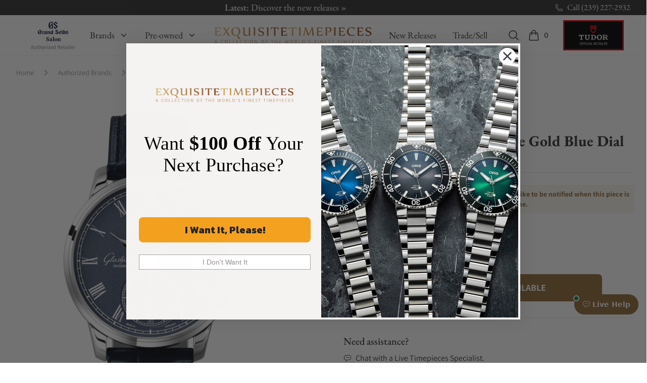

--- FILE ---
content_type: text/html; charset=UTF-8
request_url: https://www.exquisitetimepieces.com/glashutte-original-senator-chronometer-white-gold-blue-dial-1-58-01-05-34-30.html
body_size: 44257
content:
<!DOCTYPE html>
<html lang="en" class="scroll-smooth">
  <head>
    <script src="https://cdn.userway.org/widget.js" data-account="UWW5pNuxiD"></script>
    <meta charset="utf-8" />
    <meta name="viewport" content="width=device-width, initial-scale=1.0" />
    <meta name="facebook-domain-verification" content="n428x4u57bp18k3ogi9p0y4a6lrb4i" />
    <meta name="author" content="Exquisite Timepieces">
    <meta name="theme-color" content="#926D3D">
    <meta name="apple-mobile-web-app-status-bar-style" content="#926D3D">
    <link rel="shortcut icon" href="https://www.exquisitetimepieces.com/media/favicon.ico">
    <link rel="manifest" href="https://www.exquisitetimepieces.com/manifest.json">
    <link rel='dns-prefetch' href='//app.ecwid.com' />
    
    <meta name="description" content="Buy this Glashütte Original Senator Chronometer White Gold Blue Dial 1-58-01-05-34-30 here at Exquisite Timepieces, we are Authorized Dealers">
<meta property="og:title" content="Glashütte Original Senator Chronometer White Gold Blue Dial 1-58-01-05-34-30" />
<meta property="og:type" content="product" />
<meta property="og:url" content="https://www.exquisitetimepieces.com/glashutte-original-senator-chronometer-white-gold-blue-dial-1-58-01-05-34-30.html" />
<meta property="og:image" content="https://d2j6dbq0eux0bg.cloudfront.net/images/16115183/1100521395.jpg" />
<meta property="og:description" content="Available with Fold Fastener short version 1-58-01-05-34-50" />
<meta name="robots" content="max-image-preview:large, max-image-size:large" />   
<link rel="canonical" href="https://www.exquisitetimepieces.com/glashutte-original-senator-chronometer-white-gold-blue-dial-1-58-01-05-34-30.html" />
<title>Glashütte Original Senator Chronometer White Gold Blue Dial 1-58-01-05-34-30 - Exquisite Timepieces</title>
<script type="application/ld+json">{"@context":"https:\/\/schema.org","@type":"Product","name":"Glash\u00fctte Original Senator Chronometer White Gold Blue Dial 1-58-01-05-34-30","url":"https:\/\/www.exquisitetimepieces.com\/glashutte-original-senator-chronometer-white-gold-blue-dial-1-58-01-05-34-30.html","brand":{"@type":"Brand","name":"Glash\u00fctte Original"},"audience":{"@type":"PeopleAudience","suggestedGender":"male","suggestedMinAge":13},"image":"https:\/\/d2j6dbq0eux0bg.cloudfront.net\/images\/16115183\/1100521395.jpg","sku":"1-58-01-05-34-30","mpn":"1-58-01-05-34-30","model":"1-58-01-05-34-30","color":"blue","description":"Available with Fold Fastener short version 1-58-01-05-34-50","offers":{"@type":"Offer","price":29100,"priceValidUntil":"2026-04-18","priceCurrency":"USD","url":"https:\/\/www.exquisitetimepieces.com\/glashutte-original-senator-chronometer-white-gold-blue-dial-1-58-01-05-34-30.html","itemCondition":"https:\/\/schema.org\/NewCondition","availability":"https:\/\/schema.org\/SoldOut","seller":{"@type":"Organization","name":"Exquisite Timepieces"}}}</script>
    <script type="application/ld+json">
    {
     "@context": "https://schema.org",
     "@type": "WebSite",
     "name": "Exquistite Timepieces",
     "alternateName" : "exquisitetimepieces.com",
     "url": "https://www.exquisitetimepieces.com/",
     "potentialAction": {
       "@type": "SearchAction",
       "target": "https://www.exquisitetimepieces.com/search?q={search_term_string}",
       "query-input": "required name=search_term_string"
     }
  }
</script>
<script type="application/ld+json">
  {
      "@context" : "http://schema.org",
      "@type" : "Organization",
      "url" : "https://www.exquisitetimepieces.com",
      "logo": "https://www.exquisitetimepieces.com/images/logo.png",
      "name": "Exquisite Timepieces",
      "email": "team@exquisitetimepieces.com",
      "address": {
          "@type": "PostalAddress",
          "addressLocality": "Naples",
          "addressRegion":"FL",
          "postalCode": "34103",
          "streetAddress": "4380 Gulfshore Blvd., N. - Suite 800",
          "addressCountry": "US"
    },
      "contactPoint" : [
          { 
            "@type" : "ContactPoint",
            "telephone" : "+1-239-227-2932",
            "contactType" : "customer support",
            "areaServed" : "US",
            "availableLanguage" : ["English"]
          },
          {
            "@type" : "ContactPoint",
            "telephone" : "+1-239-262-4545",
            "contactType" : "customer support",
            "areaServed" : "Worldwide",
            "availableLanguage" : ["English","French","Spanish","Portuguese","Italian"]
          }  
      ],
      "sameAs" : [
             "https://www.facebook.com/Exquisite-Timepieces-138888796144728/",
             "https://instagram.com/exquisitetimepieces/",
             "https://twitter.com/TimeExquisite",
             "https://www.pinterest.com/exquisitetime/",
             "https://www.youtube.com/user/ExquisiteTimepieces"
      ]
  }
  </script>
<script type="application/ld+json">
    {
     "@context": "https://schema.org",
     "@type": "WebSite",
     "name": "Exquistite Timepieces",
     "alternateName" : "exquisitetimepieces.com",
     "url": "https://www.exquisitetimepieces.com/",
     "potentialAction": {
       "@type": "SearchAction",
       "target": "https://www.exquisitetimepieces.com/search?q={search_term_string}",
       "query-input": "required name=search_term_string"
     }
  }
</script>        
    <link rel="preload" as="style" href="https://www.exquisitetimepieces.com/build/assets/app-602da046.css" /><link rel="preload" as="style" href="https://www.exquisitetimepieces.com/build/assets/quick-search-f0462d4a.css" /><link rel="preload" as="style" href="https://www.exquisitetimepieces.com/build/assets/app-ac32ddec.css" /><link rel="modulepreload" href="https://www.exquisitetimepieces.com/build/assets/app-d310422f.js" /><link rel="stylesheet" href="https://www.exquisitetimepieces.com/build/assets/app-602da046.css" /><link rel="stylesheet" href="https://www.exquisitetimepieces.com/build/assets/quick-search-f0462d4a.css" /><link rel="stylesheet" href="https://www.exquisitetimepieces.com/build/assets/app-ac32ddec.css" /><script type="module" src="https://www.exquisitetimepieces.com/build/assets/app-d310422f.js"></script>    <!-- Google Tag Manager -->
<script>(function(w,d,s,l,i){w[l]=w[l]||[];w[l].push({'gtm.start':
new Date().getTime(),event:'gtm.js'});var f=d.getElementsByTagName(s)[0],
j=d.createElement(s),dl=l!='dataLayer'?'&l='+l:'';j.async=true;j.src=
'https://www.googletagmanager.com/gtm.js?id='+i+dl;f.parentNode.insertBefore(j,f);
})(window,document,'script','dataLayer','GTM-MC7TKTV');</script>
<!-- End Google Tag Manager -->

<!-- Global site tag (gtag.js) - Google Analytics -->
<script async data-cfasync="false" src="https://www.googletagmanager.com/gtag/js?id=UA-47305376-1"></script>
<script data-cfasync="false">
  window.dataLayer = window.dataLayer || [];
  function gtag(){dataLayer.push(arguments);}
  gtag('js', new Date());
  gtag('config', 'UA-47305376-1');
  gtag('config','AW-1072360617', {'allow_enhanced_conversions':true});
</script>
<!-- /Global site tag (gtag.js) - Google Analytics -->

<!-- Google tag (gtag.js) V4 -->
<script async data-cfasync="false" src="https://www.googletagmanager.com/gtag/js?id=G-L9JMVFMYE1"></script>
<script>
  window.dataLayer = window.dataLayer || [];
  function gtag(){dataLayer.push(arguments);}
  gtag('js', new Date());

  gtag('config', 'G-L9JMVFMYE1');
</script>
<!-- / Google tag (gtag.js) V4 -->

<!-- Adwords tags -->
<script data-cfasync="false">
/* <![CDATA[ */
var google_conversion_id = 1072360617;
var google_custom_params = window.google_tag_params;
var google_remarketing_only = true;
/* ]]> */
</script>
<script data-cfasync="false" src="//www.googleadservices.com/pagead/conversion.js">
</script>
<noscript><div style="display:inline;"><img height="1" width="1" style="border-style:none;" alt="" src="//googleads.g.doubleclick.net/pagead/viewthroughconversion/1072360617/?value=0&amp;guid=ON&amp;script=0"/></div></noscript>
<!--/Adwords tags -->

<!-- Facebook Pixel Code -->
<script>
!function(f,b,e,v,n,t,s)
{if(f.fbq)return;n=f.fbq=function(){n.callMethod?
n.callMethod.apply(n,arguments):n.queue.push(arguments)};
if(!f._fbq)f._fbq=n;n.push=n;n.loaded=!0;n.version='2.0';
n.queue=[];t=b.createElement(e);t.async=!0;
t.src=v;s=b.getElementsByTagName(e)[0];
s.parentNode.insertBefore(t,s)}(window, document,'script',
'https://connect.facebook.net/en_US/fbevents.js');
fbq('init', '617191489423412');
fbq('track', 'PageView');
</script>
<noscript><img height="1" width="1" style="display:none" src="https://www.facebook.com/tr?id=617191489423412&ev=PageView&noscript=1" /></noscript>

<!-- /Facebook Pixel Code -->

<!-- Microsoft Clarity -->
<script>
    (function(c,l,a,r,i,t,y){
        c[a]=c[a]||function(){(c[a].q=c[a].q||[]).push(arguments)};
        t=l.createElement(r);t.async=1;t.src="https://www.clarity.ms/tag/"+i;
        y=l.getElementsByTagName(r)[0];y.parentNode.insertBefore(t,y);
    })(window, document, "clarity", "script", "jbjia7n1d6");
</script>
<!-- / Microsoft Clarity -->

<!-- Call Tracking Metrics -->
<script async data-cfasync="false" src="//305490.tctm.co/t.js"></script>
<!-- /Call Tracking Metrics -->

<!-- Klaviyo -->
<script async src="//static.klaviyo.com/onsite/js/klaviyo.js?company_id=Y5uivc"></script>
<!-- /Klaviyo -->

<!-- Klevu Search -->
<script data-cfasync="false" src="https://js.klevu.com/core/v2/klevu.js"></script>
<script data-cfasync="false" src="https://js.klevu.com/theme/default/v2/quick-search.js"></script>
<script data-cfasync="false">
    var klevu_addToCartEnabled = false, klevu_cms_module_enabled=true, klevu_cmsSearchEnabled = true;
    var options = {
        url : {
        landing : '/search',
            protocol: 'https:',
            search: 'https://eucs13v2.ksearchnet.com/cs/v2/search'
        },
        search: {
            minChars: 3,
            searchBoxSelector: "#global-search",
            apiKey: "klevu-15589896927249909"
        },
        analytics: {
            apiKey: 'klevu-15589896927249909'
        },
        theme: {
            quickSearch: {
                loadDefaultStyles: false
            },
            landing: {
                loadDefaultStyles: false
            },            
        }
    };
    klevu(options);
    klevu.afterTemplateRender("landing", function(data, scope){
        klevu.each(data.template.query.productList.result, function(indx, product)
        {
            if (product.price == 1) {
                var productElement = document.querySelector('.klevuProduct[data-id="'+product.id+'"] .kuProdWrap footer .kuProdBottom .kuPrice .kuSalePrice');
                if (productElement) {
                    productElement.innerHTML = 'Price on Request';
                }             
            } 
        });
    });
    klevu.afterTemplateRender("quick", function(data, scope){
        klevu.each(data.template.query.productList.result, function(indx, product)
        {
            if (product.price == 1) {
                var quickProductElement = document.querySelector('.klevuProduct[data-id="'+product.id+'"] .klevuQuickProductInnerBlock .klevuProductItemBottom .klevuQuickProductDescBlock .klevuQuickProductPrice .klevuQuickSalePrice')
                quickProductElement.innerHTML = 'Price on Request';
            } 
        });
    });    
</script>
<!-- Klevu Search -->

<!-- Maxmind -->
<script>
maxmind_user_id="136308",function(){var n=function(){var n=document.createElement("script");n.src="https://device.maxmind.com/js/device.js",document.body.appendChild(n)};window.addEventListener?window.addEventListener("load",n,!1):window.attachEvent&&window.attachEvent("onload",n)}();
</script>
<!-- / Maxmind -->
<!-- Google Recaptcha -->
<script src='https://www.google.com/recaptcha/api.js?onload=CaptchaCallback&render=explicit' async defer></script>
<script>
    var CaptchaCallback = function() {
        try {
            let captchas = document.querySelectorAll('.g-recaptcha');
            for (let i = 0; i < captchas.length; i++) {
                grecaptcha.render(captchas[i], {
                    'sitekey': '6Lc39LMUAAAAAKUZwaA_DNoo2L6nHzHsLi2jDZkH'
                });
            }
        } catch (error) {
            console.log('Error loading recaptcha: ', error);
        }         
    };
</script>
<!-- / Google Recaptcha -->

<!-- Post Affiliate Pro -->
<script type="text/javascript" id="pap_x2s6df8d" src="https://exquisite-timepieces.postaffiliatepro.com/scripts/d84jkgwgxz3"></script>
<script type="text/javascript">
    PostAffTracker.setAccountId('default1');
    try {
        PostAffTracker.track();
        } catch (err) { }
</script>
 <!-- /Post Affiliate Pro -->    <link rel="stylesheet" href="https://www.exquisitetimepieces.com/build/assets/magiczoomplus-bcaef273.css">
<link rel="stylesheet" href="https://www.exquisitetimepieces.com/build/assets/magicscroll-da8fb378.css"> 

<script src="https://reviews.yapaweb.com/js/v2/embed.js?id=8ed8fd45a2fd062872f56952886c1ec5" type="text/javascript"></script>
  </head>
  <body class="scroll-smooth" x-data="{ showSearchPalette: false }" @keydown.escape.window="showSearchPalette = false" :class="{ 'overflow-hidden': showSearchPalette }">
    <main x-cloak x-data="{ bBar: false, open: false, makeOffer:false, request:false, trade:false, waiting:false, registry:false, formTitle: 'Request Information'}" role="main">
      <header class="shadow-sm">
        <div class="h-[30px] bg-coal text-white text-base font-etp-title subpixel-antialiased px-8">
    <div class="relative h-[30px] flex overflow-hidden mx-auto max-w-7xl mx-auto">
        <div class="flex relative items-center justify-center flex-1">
            <div class="flex">                
                <ul class="absolute left-0 top-0 w-full m-0 p-0 list-none" data-length="5">
                                    <li class="flex items-center justify-center h-[30px]">
                        <p class="m-0 overflow-hidden whitespace-nowrap overflow-ellipsis"><a href="https://www.exquisitetimepieces.com/arnold-son-luna-magna-red-gold-5n-turquoise-1lmart01ac1322d.html" class="overflow-ellipsis font-medium sm:text-sm md:text-lg hover:text-gold-200">Exclusives: <span class="font-normal">Arnold &amp; Son Luna Magna Red Gold 5N Turquoise &raquo;</span></a></p>
                    </li>
                                    <li class="flex items-center justify-center h-[30px]">
                        <p class="m-0 overflow-hidden whitespace-nowrap overflow-ellipsis"><a href="https://www.exquisitetimepieces.com/shipping-policy" class="overflow-ellipsis font-medium sm:text-sm md:text-lg hover:text-gold-200">FREE U.S Shipping: <span class="font-normal">On Orders $1,000+ &raquo;</span></a></p>
                    </li>
                                    <li class="flex items-center justify-center h-[30px]">
                        <p class="m-0 overflow-hidden whitespace-nowrap overflow-ellipsis"><a href="https://www.exquisitetimepieces.com/watch-brands/hamilton.html" class="overflow-ellipsis font-medium sm:text-sm md:text-lg hover:text-gold-200">New Brand: <span class="font-normal">Hamilton &raquo;</span></a></p>
                    </li>
                                    <li class="flex items-center justify-center h-[30px]">
                        <p class="m-0 overflow-hidden whitespace-nowrap overflow-ellipsis"><a href="https://www.exquisitetimepieces.com/new-releases.html" class="overflow-ellipsis font-medium sm:text-sm md:text-lg hover:text-gold-200">Latest: <span class="font-normal">Discover the new releases &raquo;</span></a></p>
                    </li>
                                    <li class="flex items-center justify-center h-[30px]">
                        <p class="m-0 overflow-hidden whitespace-nowrap overflow-ellipsis"><a href="https://www.exquisitetimepieces.com/tag-heuer.html" class="overflow-ellipsis font-medium sm:text-sm md:text-lg hover:text-gold-200">New Brand: <span class="font-normal">TAG Heuer &raquo;</span></a></p>
                    </li>
                                </ul> 
            </div>           
        </div>
        <div class="flex">
            <a
                href="tel:12392272932"
                title="Call Us"
                class="flex align-middle items-center hover:text-gold-200"
            >
            <svg xmlns="http://www.w3.org/2000/svg" fill="none" viewBox="0 0 24 24" stroke-width="1.5" stroke="currentColor" class="w-4 h-4 mr-2">
                <path stroke-linecap="round" stroke-linejoin="round" d="M2.25 6.75c0 8.284 6.716 15 15 15h2.25a2.25 2.25 0 002.25-2.25v-1.372c0-.516-.351-.966-.852-1.091l-4.423-1.106c-.44-.11-.902.055-1.173.417l-.97 1.293c-.282.376-.769.542-1.21.38a12.035 12.035 0 01-7.143-7.143c-.162-.441.004-.928.38-1.21l1.293-.97c.363-.271.527-.734.417-1.173L6.963 3.102a1.125 1.125 0 00-1.091-.852H4.5A2.25 2.25 0 002.25 4.5v2.25z"></path>
            </svg>
                <span class="hidden md:flex">Call (239) 227-2932</span>
            </a>
            <button x-data="window.Product.actions" @click="showCart" class="flex md:hidden items-center" aria-label="Cart">
                <svg
                  class="h-4 w-4 flex-shrink-0 text-white"
                  fill="none"
                  viewBox="0 0 24 24"
                  stroke-width="1.5"
                  stroke="currentColor"
                >
                  <path
                    stroke-linecap="round"
                    stroke-linejoin="round"
                    d="M15.75 10.5V6a3.75 3.75 0 10-7.5 0v4.5m11.356-1.993l1.263 12c.07.665-.45 1.243-1.119 1.243H4.25a1.125 1.125 0 01-1.12-1.243l1.264-12A1.125 1.125 0 015.513 7.5h12.974c.576 0 1.059.435 1.119 1.007zM8.625 10.5a.375.375 0 11-.75 0 .375.375 0 01.75 0zm7.5 0a.375.375 0 11-.75 0 .375.375 0 01.75 0z"
                  ></path>
                </svg>
              </button>            
        </div>
    </div>
</div>        <div
  x-data="{ open: false }"
  @keydown.window.escape="open = false"
  class="bg-white"
>
  <div
    x-show="open"
    class="relative z-40 lg:hidden"
    x-description="Off Canvas Menu"
    x-ref="dialog"
    aria-modal="true"
    style="display: none"
  >
    <div
      x-show="open"
      x-transition:enter="transition-opacity ease-linear duration-300"
      x-transition:enter-start="opacity-0"
      x-transition:enter-end="opacity-100"
      x-transition:leave="transition-opacity ease-linear duration-300"
      x-transition:leave-start="opacity-100"
      x-transition:leave-end="opacity-0"
      x-description="Off-canvas menu backdrop"
      class="fixed inset-0 bg-black bg-opacity-25"
      style="display: none"
    ></div>

    <div class="fixed inset-0 z-40 flex">
      <div
        x-show="open"
        x-transition:enter="transition ease-in-out duration-300 transform"
        x-transition:enter-start="-translate-x-full"
        x-transition:enter-end="translate-x-0"
        x-transition:leave="transition ease-in-out duration-300 transform"
        x-transition:leave-start="translate-x-0"
        x-transition:leave-end="-translate-x-full"
        x-description="Off-canvas menu"
        class="relative flex w-full max-w-xs flex-col overflow-y-auto bg-white pb-12 shadow-xl"
        @click.away="open = false"
        style="display: none"
      >
        <div class="flex px-4 pb-2 pt-5">
          <button
            type="button"
            class="relative -m-2 inline-flex items-center justify-center rounded-md p-2 text-coal"
            @click="open = false"
          >
            <span class="absolute -inset-0.5"></span>
            <span class="sr-only">Close menu</span>
            <svg
              class="h-6 w-6"
              fill="none"
              viewBox="0 0 24 24"
              stroke-width="1.5"
              stroke="currentColor"
              aria-hidden="true"
            >
              <path
                stroke-linecap="round"
                stroke-linejoin="round"
                d="M6 18L18 6M6 6l12 12"
              ></path>
            </svg>
          </button>
        </div>

        <!-- Links -->
        <div
          class="mt-2"
          x-data="Components.tabs()"
          @tab-click.window="onTabClick"
          @tab-keydown.window="onTabKeydown"
        >
          <div class="border-b border-coal-100 font-etp-title">
            <div
              class="-mb-px flex space-x-8 px-4"
              aria-orientation="horizontal"
              role="tablist"
            >
              <button
                id="tabs-1-tab-1"
                class="flex-1 whitespace-nowrap border-b-2 px-1 py-4 text-base font-medium border-gold text-gold"
                x-state:on="Selected"
                x-state:off="Not Selected"
                :class="{ 'border-gold text-gold': selected, 'border-transparent text-coal': !(selected) }"
                x-data="Components.tab(0)"
                aria-controls="tabs-1-panel-1"
                role="tab"
                x-init="init()"
                @click="onClick"
                @keydown="onKeydown"
                @tab-select.window="onTabSelect"
                :tabindex="selected ? 0 : -1"
                :aria-selected="selected ? 'true' : 'false'"
                type="button"
                tabindex="0"
                aria-selected="true"
              >
                Brands
              </button>
              <button
                id="tabs-1-tab-2"
                class="text-nowrap border-transparent text-coal flex-1 whitespace-nowrap border-b-2 px-1 py-4 text-base font-medium"
                x-state:on="Selected"
                x-state:off="Not Selected"
                :class="{ 'border-gold text-gold': selected, 'border-transparent text-coal': !(selected) }"
                x-data="Components.tab(0)"
                aria-controls="tabs-1-panel-2"
                role="tab"
                x-init="init()"
                @click="onClick"
                @keydown="onKeydown"
                @tab-select.window="onTabSelect"
                :tabindex="selected ? 0 : -1"
                :aria-selected="selected ? 'true' : 'false'"
                type="button"
                tabindex="-1"
                aria-selected="false"
              >
                Pre-owned
              </button>
            </div>
          </div>

          <div
            id="tabs-1-panel-1"
            class="space-y-10 px-4 pb-8 pt-10"
            x-description="Authorized Brands Panel"
            x-data="Components.tabPanel(0)"
            aria-labelledby="tabs-1-tab-1"
            x-init="init()"
            x-show="selected"
            @tab-select.window="onTabSelect"
            role="tabpanel"
            tabindex="0"
          >
            <div class="grid grid-cols-2 gap-x-4 text-coal">
              <div class="group relative text-sm font-etp-body">
                <div
                  class="aspect-h-1 aspect-w-1 overflow-hidden rounded-lg bg-coal-100 group-hover:opacity-75"
                >
                  <img
                    src="https://cxlcntsfta.cloudimg.io/https://www.exquisitetimepieces.com/pub/media/tudormenu.jpg?w=136&q=30"
                    data-srcset="https://cxlcntsfta.cloudimg.io/https://www.exquisitetimepieces.com/pub/media/tudormenu.jpg?w=136&q=90 1x, https://cxlcntsfta.cloudimg.io/https://www.exquisitetimepieces.com/pub/media/tudormenu.jpg?w=272&q=90 2x"
                    alt="TUDOR Watches"
                    class="object-cover object-center etplazy"
                  />
                </div>
                <a
                  href="https://www.exquisitetimepieces.com/watch-brands/tudor.html"
                  class="mt-6 block font-medium text-coal font-etp-title text-lg"
                >
                  <span class="absolute inset-0 z-10" aria-hidden="true"></span>
                  Featured Brand:
                  <span class="underline decoration-gold">TUDOR</span>
                </a>
                <p aria-hidden="true" class="mt-1">Shop now</p>
              </div>
              <div class="group relative text-sm font-etp-body">
                <div
                  class="aspect-h-1 aspect-w-1 overflow-hidden rounded-lg bg-coal-100 group-hover:opacity-75"
                >
                  <img
                    src="https://cxlcntsfta.cloudimg.io/https://www.exquisitetimepieces.com/pub/media/featured-menu-omega.jpg?q=15&w=136"
                    data-srcset="https://cxlcntsfta.cloudimg.io/https://www.exquisitetimepieces.com/pub/media/featured-menu-omega.jpg?w=136&q=90 1x, https://cxlcntsfta.cloudimg.io/https://www.exquisitetimepieces.com/pub/media/featured-menu-omega.jpg?w=272&q=90 2x"
                    alt="Omega Seamaster 007 James Bond Edition"
                    class="object-cover object-center etplazy"
                  />
                </div>
                <a
                  href="https://www.exquisitetimepieces.com/omega-seamaster-diver-300-007-edition-21090422001001.html"
                  class="mt-6 block font-medium text-coal font-etp-title text-lg"
                >
                  <span class="absolute inset-0 z-10" aria-hidden="true"></span>
                  Omega Seamaster 007 James Bond Edition
                </a>
                <p aria-hidden="true" class="mt-1">Shop now</p>
              </div>
            </div>
            <div class="font-etp-title text-coal font-medium">
              <ul role="list" class="mt-6 flex flex-col space-y-6">
                <li class="flow-root">
                  <a href="https://www.exquisitetimepieces.com/authorized-brands.html" class="-m-2 p-2 flex items-center justify-between">Authorized Brands
                  <svg xmlns="http://www.w3.org/2000/svg" viewBox="0 0 16 16" fill="currentColor" class="h-4 w-4">
                      <path fill-rule="evenodd" d="M6.22 4.22a.75.75 0 0 1 1.06 0l3.25 3.25a.75.75 0 0 1 0 1.06l-3.25 3.25a.75.75 0 0 1-1.06-1.06L8.94 8 6.22 5.28a.75.75 0 0 1 0-1.06Z" clip-rule="evenodd" />
                    </svg>
                  </a>
                </li>
                <li class="flow-root">
                  <a href="https://www.exquisitetimepieces.com/new-releases.html" class="-m-2 p-2 flex items-center justify-between">New Releases
                  <svg xmlns="http://www.w3.org/2000/svg" viewBox="0 0 16 16" fill="currentColor" class="h-4 w-4">
                      <path fill-rule="evenodd" d="M6.22 4.22a.75.75 0 0 1 1.06 0l3.25 3.25a.75.75 0 0 1 0 1.06l-3.25 3.25a.75.75 0 0 1-1.06-1.06L8.94 8 6.22 5.28a.75.75 0 0 1 0-1.06Z" clip-rule="evenodd" />
                    </svg>
                  </a>
                </li>
                <li class="flow-root">
                  <a href="https://www.exquisitetimepieces.com/pre-owned-watches.html" class="-m-2 p-2 flex items-center justify-between">Pre-Owned Watches
                  <svg xmlns="http://www.w3.org/2000/svg" viewBox="0 0 16 16" fill="currentColor" class="h-4 w-4">
                      <path fill-rule="evenodd" d="M6.22 4.22a.75.75 0 0 1 1.06 0l3.25 3.25a.75.75 0 0 1 0 1.06l-3.25 3.25a.75.75 0 0 1-1.06-1.06L8.94 8 6.22 5.28a.75.75 0 0 1 0-1.06Z" clip-rule="evenodd" />
                    </svg>
                  </a>
                </li>                
              </ul>
            </div>
          </div>
          <div
            id="tabs-1-panel-2"
            class="space-y-10 px-4 pb-8 pt-10"
            x-description="'New Watches Panel'"
            x-data="Components.tabPanel(0)"
            aria-labelledby="tabs-1-tab-2"
            x-init="init()"
            x-show="selected"
            @tab-select.window="onTabSelect"
            role="tabpanel"
            tabindex="0"
            style="display: none"
          >
            <div class="grid grid-cols-2 gap-x-4">
              <div class="group relative text-sm font-etp-body">
                <div
                  class="aspect-h-1 aspect-w-1 overflow-hidden rounded-lg bg-coal-100 group-hover:opacity-75"
                >
                  <img
                    src="https://cxlcntsfta.cloudimg.io/https://www.exquisitetimepieces.com/pub/media/featured-menu-omega.jpg?q=15&w=136"
                    data-srcset="https://cxlcntsfta.cloudimg.io/https://www.exquisitetimepieces.com/media/menu/menu-trade.jpg?q=95&w=136 1x, https://cxlcntsfta.cloudimg.io/https://www.exquisitetimepieces.com/media/menu/menu-trade.jpg?q=95&w=272 2x"
                    alt="Trade Your Watch"
                    class="object-cover object-center etplazy"
                  />
                </div>
                <a
                  href="https://www.exquisitetimepieces.com/sell-trade-watch.html"
                  class="mt-6 block font-medium text-coal font-etp-title text-lg"
                >
                  <span class="absolute inset-0 z-10" aria-hidden="true"></span>
                  Trade In Program
                </a>
                <p aria-hidden="true" class="mt-1">Shop now</p>
              </div>
              <div class="group relative text-sm">
                <div
                  class="aspect-h-1 aspect-w-1 overflow-hidden rounded-lg bg-coal-100 group-hover:opacity-75"
                >
                  <img
                    data-src="https://cxlcntsfta.cloudimg.io/https://www.exquisitetimepieces.com/pub/media/girardmenu.jpg?q=15&w=136"
                    data-srcset="https://cxlcntsfta.cloudimg.io/https://www.exquisitetimepieces.com/pub/media/girardmenu.jpg?q=90&w=136 1x, https://cxlcntsfta.cloudimg.io/https://www.exquisitetimepieces.com/pub/media/girardmenu.jpg?q=90&w=272 2x"
                    alt="Featured Pre-owned Watch"
                    class="object-cover object-center etplazy"
                  />
                </div>
                <a
                  href="https://www.exquisitetimepieces.com/girard-perregaux-99275-52-000-ba6e-la-esmeralda-tourbillon-210000079547.html"
                  class="mt-6 block font-medium text-coal font-etp-title text-lg"
                >
                  <span class="absolute inset-0 z-10" aria-hidden="true"></span>
                  Featured Watch
                </a>
                <p aria-hidden="true" class="mt-1">Shop now</p>
              </div>
            </div>
            <div>
              <ul
                role="list"
                class="mt-6 flex flex-col space-y-6 font-etp-title"
              >
                <li class="flow-root">
                  <a href="https://www.exquisitetimepieces.com/pre-owned-watches.html#preowned-brands" class="-m-2 flex items-center justify-between p-2 text-coal font-medium"
                    >Pre-owned Watches (A - Z)
                    <svg xmlns="http://www.w3.org/2000/svg" viewBox="0 0 16 16" fill="currentColor" class="h-4 w-4">
                      <path fill-rule="evenodd" d="M6.22 4.22a.75.75 0 0 1 1.06 0l3.25 3.25a.75.75 0 0 1 0 1.06l-3.25 3.25a.75.75 0 0 1-1.06-1.06L8.94 8 6.22 5.28a.75.75 0 0 1 0-1.06Z" clip-rule="evenodd" />
                    </svg>
                    </a>
                </li>
                <li class="flow-root">
                  <a href="https://www.exquisitetimepieces.com/pre-owned-watches/latest.html" class="-m-2 flex items-center justify-between p-2 text-coal font-medium"
                    >Latest Pre-owned Watches
                    <svg xmlns="http://www.w3.org/2000/svg" viewBox="0 0 16 16" fill="currentColor" class="h-4 w-4">
                      <path fill-rule="evenodd" d="M6.22 4.22a.75.75 0 0 1 1.06 0l3.25 3.25a.75.75 0 0 1 0 1.06l-3.25 3.25a.75.75 0 0 1-1.06-1.06L8.94 8 6.22 5.28a.75.75 0 0 1 0-1.06Z" clip-rule="evenodd" />
                    </svg>
                    </a>
                </li> 
                <li class="flow-root">
                  <a href="https://www.exquisitetimepieces.com/pre-owned-watches/consignment.html" class="-m-2 flex items-center justify-between p-2 text-coal font-medium"
                    >Consigment Pieces
                    <svg xmlns="http://www.w3.org/2000/svg" viewBox="0 0 16 16" fill="currentColor" class="h-4 w-4">
                      <path fill-rule="evenodd" d="M6.22 4.22a.75.75 0 0 1 1.06 0l3.25 3.25a.75.75 0 0 1 0 1.06l-3.25 3.25a.75.75 0 0 1-1.06-1.06L8.94 8 6.22 5.28a.75.75 0 0 1 0-1.06Z" clip-rule="evenodd" />
                    </svg>
                    </a>
                </li>                                
                <li class="flow-root">
                  <p class="-m-2 block p-2 text-coal font-medium flex items-center justify-between"
                    >Pre-owned Watches By Price 
                    <svg xmlns="http://www.w3.org/2000/svg" viewBox="0 0 16 16" fill="currentColor" class="h-4 w-4">
                      <path fill-rule="evenodd" d="M4.22 6.22a.75.75 0 0 1 1.06 0L8 8.94l2.72-2.72a.75.75 0 1 1 1.06 1.06l-3.25 3.25a.75.75 0 0 1-1.06 0L4.22 7.28a.75.75 0 0 1 0-1.06Z" clip-rule="evenodd" />
                  </svg>
                  </p>
                </li>                
                <li class="flow-root">
                  <a href="https://www.exquisitetimepieces.com/pre-owned-watches/pre-owned-watches-2500-below.html" class="-m-2 block p-2 text-coal"
                    >$2,500 & Below
                    </a
                  >
                </li>
                <li class="flow-root">
                  <a href="https://www.exquisitetimepieces.com/pre-owned-watches/pre-owned-watches-2500-to-5000.html" class="-m-2 block p-2 text-coal"
                    >From $2,500 to $5,000</a
                  >
                </li>
                <li class="flow-root">
                  <a href="https://www.exquisitetimepieces.com/pre-owned-watches/pre-owned-watches-5000-to-10000.html" class="-m-2 block p-2 text-coal"
                    >From $5,000 to $10,000</a
                  >
                </li>
                <li class="flow-root">
                  <a href="https://www.exquisitetimepieces.com/pre-owned-watches/pre-owned-watches-10000-to-20000.html" class="-m-2 block p-2 text-coal"
                    >From $10,000 to $20,000</a
                  >
                </li>
                <li class="flow-root">
                  <a href="https://www.exquisitetimepieces.com/pre-owned-watches/pre-owned-watches-20000-and-up.html" class="-m-2 block p-2 text-coal"
                    >From $20,000 to $50,000</a
                  >
                </li>
                <li class="flow-root">
                  <a href="https://www.exquisitetimepieces.com/pre-owned-watches/50000-and-up.html" class="-m-2 block p-2 text-coal"
                    >From $50,000 and Above</a
                  >
                </li>
                <li class="flow-root">
                  <a href="https://www.exquisitetimepieces.com/pre-owned-watches/coming-soon.html" class="-m-2 flex items-center justify-between p-2 text-coal font-medium"
                    >Coming Soon
                    <svg xmlns="http://www.w3.org/2000/svg" viewBox="0 0 16 16" fill="currentColor" class="h-4 w-4">
                      <path fill-rule="evenodd" d="M6.22 4.22a.75.75 0 0 1 1.06 0l3.25 3.25a.75.75 0 0 1 0 1.06l-3.25 3.25a.75.75 0 0 1-1.06-1.06L8.94 8 6.22 5.28a.75.75 0 0 1 0-1.06Z" clip-rule="evenodd" />
                    </svg>
                    </a>
                </li>                
                <li class="flow-root">
                  <a href="https://www.exquisitetimepieces.com/shop-all-preowned-watches.html" class="-m-2 flex items-center justify-between p-2 text-coal font-medium"
                    >Shop All
                    <svg xmlns="http://www.w3.org/2000/svg" viewBox="0 0 16 16" fill="currentColor" class="h-4 w-4">
                      <path fill-rule="evenodd" d="M6.22 4.22a.75.75 0 0 1 1.06 0l3.25 3.25a.75.75 0 0 1 0 1.06l-3.25 3.25a.75.75 0 0 1-1.06-1.06L8.94 8 6.22 5.28a.75.75 0 0 1 0-1.06Z" clip-rule="evenodd" />
                    </svg>
                    </a>
                </li>                 
              </ul>
            </div>
          </div>
        </div>

        <div
          class="space-y-6 border-t border-coal-100 px-4 py-6 font-etp-title"
        >
          <div class="flow-root">
            <a href="https://www.exquisitetimepieces.com/accessories.html" class="-m-2 block p-2 font-medium text-coal flex items-center justify-between"
              >Accessories
              <svg xmlns="http://www.w3.org/2000/svg" viewBox="0 0 16 16" fill="currentColor" class="h-4 w-4">
                      <path fill-rule="evenodd" d="M6.22 4.22a.75.75 0 0 1 1.06 0l3.25 3.25a.75.75 0 0 1 0 1.06l-3.25 3.25a.75.75 0 0 1-1.06-1.06L8.94 8 6.22 5.28a.75.75 0 0 1 0-1.06Z" clip-rule="evenodd" />
                    </svg>
              </a
            >
          </div>
          <div class="flow-root">
            <a href="https://www.exquisitetimepieces.com/sell-trade-watch.html" class="-m-2 block p-2 font-medium text-coal flex items-center justify-between"
              >Trade In Your Watch                     <svg xmlns="http://www.w3.org/2000/svg" viewBox="0 0 16 16" fill="currentColor" class="h-4 w-4">
                      <path fill-rule="evenodd" d="M6.22 4.22a.75.75 0 0 1 1.06 0l3.25 3.25a.75.75 0 0 1 0 1.06l-3.25 3.25a.75.75 0 0 1-1.06-1.06L8.94 8 6.22 5.28a.75.75 0 0 1 0-1.06Z" clip-rule="evenodd" />
                    </svg></a
            >
          </div>
          <div class="flow-root">
            <a href="https://www.exquisitetimepieces.com/watch-repair.html" class="-m-2 block p-2 font-medium text-coal flex items-center justify-between"
              >Service Your Watch                     <svg xmlns="http://www.w3.org/2000/svg" viewBox="0 0 16 16" fill="currentColor" class="h-4 w-4">
                      <path fill-rule="evenodd" d="M6.22 4.22a.75.75 0 0 1 1.06 0l3.25 3.25a.75.75 0 0 1 0 1.06l-3.25 3.25a.75.75 0 0 1-1.06-1.06L8.94 8 6.22 5.28a.75.75 0 0 1 0-1.06Z" clip-rule="evenodd" />
                    </svg></a
            >
          </div>
          <div class="flow-root">
            <a href="https://www.exquisitetimepieces.com/credit.html" class="-m-2 block p-2 font-medium text-coal flex items-center justify-between"
              >Financing                     <svg xmlns="http://www.w3.org/2000/svg" viewBox="0 0 16 16" fill="currentColor" class="h-4 w-4">
                      <path fill-rule="evenodd" d="M6.22 4.22a.75.75 0 0 1 1.06 0l3.25 3.25a.75.75 0 0 1 0 1.06l-3.25 3.25a.75.75 0 0 1-1.06-1.06L8.94 8 6.22 5.28a.75.75 0 0 1 0-1.06Z" clip-rule="evenodd" />
                    </svg></a
            >
          </div>
          <div class="flow-root">
            <a href="https://www.exquisitetimepieces.com/reviews.html" class="-m-2 block p-2 font-medium text-coal flex items-center justify-between">Reviews                     <svg xmlns="http://www.w3.org/2000/svg" viewBox="0 0 16 16" fill="currentColor" class="h-4 w-4">
                      <path fill-rule="evenodd" d="M6.22 4.22a.75.75 0 0 1 1.06 0l3.25 3.25a.75.75 0 0 1 0 1.06l-3.25 3.25a.75.75 0 0 1-1.06-1.06L8.94 8 6.22 5.28a.75.75 0 0 1 0-1.06Z" clip-rule="evenodd" />
                    </svg></a>
          </div>
        </div>

        <div
          class="space-y-6 border-t border-coal-100 px-4 py-6 font-etp-title"
        >
          <div class="flow-root">
            <a href="https://www.exquisitetimepieces.com/contact-website" class="-m-2 block p-2 font-medium text-coal flex items-center justify-between"
              >Contact Us <svg xmlns="http://www.w3.org/2000/svg" viewBox="0 0 16 16" fill="currentColor" class="h-4 w-4">
                      <path fill-rule="evenodd" d="M6.22 4.22a.75.75 0 0 1 1.06 0l3.25 3.25a.75.75 0 0 1 0 1.06l-3.25 3.25a.75.75 0 0 1-1.06-1.06L8.94 8 6.22 5.28a.75.75 0 0 1 0-1.06Z" clip-rule="evenodd" />
                    </svg></a
            >
          </div>
        </div>
      </div>
    </div>
  </div>

  <header class="relative z-10 bg-white">
    <nav aria-label="Top" class="mx-auto px-4 sm:px-6 lg:px-8">
      <div class="">
        <div class="flex h-20 items-center max-w-full px-0 mx-auto justify-evenly">
          <button
            type="button"
            x-description="Mobile menu toggle"
            class="relative rounded-md bg-white p-2 text-coal lg:hidden"
            @click="open = true"
          >
            <span class="absolute -inset-0.5"></span>
            <span class="sr-only">Open menu</span>
            <svg
              class="h-6 w-6"
              fill="none"
              viewBox="0 0 24 24"
              stroke-width="1.5"
              stroke="currentColor"
              aria-hidden="true"
            >
              <path
                stroke-linecap="round"
                stroke-linejoin="round"
                d="M3.75 6.75h16.5M3.75 12h16.5m-16.5 5.25h16.5"
              ></path>
            </svg>
          </button>

          
          <div class="hidden lg:flex">
              <a
                href="https://www.exquisitetimepieces.com/watch-brands/grand-seiko-watches.html"
                title="Grand Seiko Authorized Dealers"
                class="flex items-center"
              >
              <img src="https://cxlcntsfta.cloudimg.io/https://www.exquisitetimepieces.com/media/grand-seiko-authorized-dealer-w.jpg?w=120&q=30" data-srcset="https://cxlcntsfta.cloudimg.io/https://www.exquisitetimepieces.com/media/grand-seiko-authorized-dealer-w.jpg?w=120&q=90 1x, https://cxlcntsfta.cloudimg.io/https://www.exquisitetimepieces.com/media/grand-seiko-authorized-dealer-w.jpg?w=240&q=90 2x" alt="Grand Seiko Authorized Dealer Badge" width="120" height="69" class="gs-badge etplazy border-none aspect-[40/23] h-full w-full object-cover object-center">
              </a>
            </div>


          <!-- Flyout menus -->
          <div
            class="block lg:self-stretch"
            x-data="Components.popoverGroup()"
            x-init="init()"
          >
            <div class="flex h-full lg:space-x-6 xl:space-x-8 2xl:space-x-8">
              <div
                class="hidden lg:flex"
                x-data="Components.popover({ open: false, focus: false })"
                x-init="init()"
                @keydown.escape="onEscape"
                @close-popover-group.window="onClosePopoverGroup"
              >
                <div class="relative flex">
                  <button
                    type="button"
                    x-state:on="Item active"
                    x-state:off="Item inactive"
                    class="relative z-10 -mb-px flex items-center border-b-2 pt-px transition-colors duration-200 ease-out border-transparent text-coal text-lg font-etp-title hover:text-gold"
                    :class="{ 'border-gold text-gold': open, 'border-transparent text-coal hover:text-gold': !(open) }"
                    @click="toggle"
                    @mousedown="if (open) $event.preventDefault()"
                    aria-expanded="false"
                    :aria-expanded="open.toString()"
                  >
                    Brands
                    <svg
                      class="ml-2 h-5 w-5"
                      xmlns="http://www.w3.org/2000/svg"
                      viewBox="0 0 20 20"
                      fill="currentColor"
                      aria-hidden="true"
                    >
                      <path
                        fill-rule="evenodd"
                        d="M5.23 7.21a.75.75 0 011.06.02L10 11.168l3.71-3.938a.75.75 0 111.08 1.04l-4.25 4.5a.75.75 0 01-1.08 0l-4.25-4.5a.75.75 0 01.02-1.06z"
                        clip-rule="evenodd"
                      />
                    </svg>
                  </button>
                </div>

                <div
                  x-show="open"
                  x-transition:enter="transition ease-out duration-200"
                  x-transition:enter-start="opacity-0"
                  x-transition:enter-end="opacity-100"
                  x-transition:leave="transition ease-in duration-150"
                  x-transition:leave-start="opacity-100"
                  x-transition:leave-end="opacity-0"
                  x-description="Authorized Brands Flyout Menu"
                  class="absolute inset-x-0 top-full text-sm text-coal"
                  x-ref="panel"
                  @click.away="open = false"
                  style="display: none"
                >
                  <div
                    class="absolute inset-0 top-1/2 bg-white shadow"
                    aria-hidden="true"
                  ></div>

                  <div class="relative bg-white">
                    <div class="mx-auto max-w-7xl px-8 2xl:px-0">
                      <div class="grid grid-cols-2 gap-x-8 gap-y-10 py-16">
                        <div class="col-start-2 grid grid-cols-2 gap-x-8">
                          <div class="group relative text-base sm:text-sm">
                            <div
                              class="aspect-h-1 aspect-w-1 overflow-hidden rounded-lg bg-coal-100 group-hover:opacity-75"
                            >
                            <picture>
                            <source data-srcset="https://cxlcntsfta.cloudimg.io/https://www.exquisitetimepieces.com/pub/media/tudormenu.jpg?q=90&w=216 1x, https://cxlcntsfta.cloudimg.io/https://www.exquisitetimepieces.com/pub/media/tudormenu.jpg?q=90&w=432 2x" media="(max-width: 479px)">
                            <source data-srcset="https://cxlcntsfta.cloudimg.io/https://www.exquisitetimepieces.com/pub/media/tudormenu.jpg?q=90&w=216 1x, https://cxlcntsfta.cloudimg.io/https://www.exquisitetimepieces.com/pub/media/tudormenu.jpg?q=90&w=432 2x" media="(min-width: 480px) and (max-width: 639px)">
                            <source data-srcset="https://cxlcntsfta.cloudimg.io/https://www.exquisitetimepieces.com/pub/media/tudormenu.jpg?q=90&w=216 1x, https://cxlcntsfta.cloudimg.io/https://www.exquisitetimepieces.com/pub/media/tudormenu.jpg?q=90&w=432 2x" media="(min-width: 640px) and (max-width: 767px)">
                            <source data-srcset="https://cxlcntsfta.cloudimg.io/https://www.exquisitetimepieces.com/pub/media/tudormenu.jpg?q=90&w=210 1x, https://cxlcntsfta.cloudimg.io/https://www.exquisitetimepieces.com/pub/media/tudormenu.jpg?q=90&w=432 2x" media="(min-width: 768px) and (max-width: 1023px)">    
                            <source data-srcset="https://cxlcntsfta.cloudimg.io/https://www.exquisitetimepieces.com/pub/media/tudormenu.jpg?q=90&w=280 1x, https://cxlcntsfta.cloudimg.io/https://www.exquisitetimepieces.com/pub/media/tudormenu.jpg?q=90&w=560 2x" media="(min-width: 1024px) and (max-width: 1279px)">
                            <source data-srcset="https://cxlcntsfta.cloudimg.io/https://www.exquisitetimepieces.com/pub/media/tudormenu.jpg?q=90&w=280 1x, https://cxlcntsfta.cloudimg.io/https://www.exquisitetimepieces.com/pub/media/tudormenu.jpg?q=90&w=560 2x" media="(min-width: 1280px) and (max-width: 1535px)">
                            <source data-srcset="https://cxlcntsfta.cloudimg.io/https://www.exquisitetimepieces.com/pub/media/tudormenu.jpg?q=90&w=296 1x, https://cxlcntsfta.cloudimg.io/https://www.exquisitetimepieces.com/pub/media/tudormenu.jpg?q=90&w=592 2x" media="(min-width: 1536px)">                    
                              <img
                                data-src="https://cxlcntsfta.cloudimg.io/https://www.exquisitetimepieces.com/pub/media/tudormenu.jpg?q=15&w=280"
                                alt="TUDOR Watches"
                                class="object-cover object-center etplazy"
                              />
                              </picture>  
                            </div>
                            <a
                              href="https://www.exquisitetimepieces.com/watch-brands/tudor.html"
                              class="mt-6 block text-coal font-medium font-etp-title sm:text-lg"
                            >
                              <span
                                class="absolute inset-0 z-10"
                                aria-hidden="true"
                              ></span>
                              Featured Brand:
                              <span class="underline decoration-gold"
                                >TUDOR</span
                              >
                            </a>
                            <p
                              aria-hidden="true"
                              class="mt-1 font-etp-body text-coal"
                            >
                              Shop now
                            </p>
                          </div>
                          <div class="group relative text-base sm:text-sm">
                            <div
                              class="aspect-h-1 aspect-w-1 overflow-hidden rounded-lg bg-coal-100 group-hover:opacity-75"
                            >
                            <picture>
                            <source data-srcset="https://cxlcntsfta.cloudimg.io/https://www.exquisitetimepieces.com/pub/media/featured-menu-omega.jpg?q=90&w=216 1x, https://cxlcntsfta.cloudimg.io/https://www.exquisitetimepieces.com/pub/media/featured-menu-omega.jpg?q=90&w=432 2x" media="(max-width: 479px)">
                            <source data-srcset="https://cxlcntsfta.cloudimg.io/https://www.exquisitetimepieces.com/pub/media/featured-menu-omega.jpg?q=90&w=216 1x, https://cxlcntsfta.cloudimg.io/https://www.exquisitetimepieces.com/pub/media/featured-menu-omega.jpg?q=90&w=432 2x" media="(min-width: 480px) and (max-width: 639px)">
                            <source data-srcset="https://cxlcntsfta.cloudimg.io/https://www.exquisitetimepieces.com/pub/media/featured-menu-omega.jpg?q=90&w=216 1x, https://cxlcntsfta.cloudimg.io/https://www.exquisitetimepieces.com/pub/media/featured-menu-omega.jpg?q=90&w=432 2x" media="(min-width: 640px) and (max-width: 767px)">
                            <source data-srcset="https://cxlcntsfta.cloudimg.io/https://www.exquisitetimepieces.com/pub/media/featured-menu-omega.jpg?q=90&w=216 1x, https://cxlcntsfta.cloudimg.io/https://www.exquisitetimepieces.com/pub/media/featured-menu-omega.jpg?q=90&w=432 2x" media="(min-width: 768px) and (max-width: 1023px)">    
                            <source data-srcset="https://cxlcntsfta.cloudimg.io/https://www.exquisitetimepieces.com/pub/media/featured-menu-omega.jpg?q=90&w=280 1x, https://cxlcntsfta.cloudimg.io/https://www.exquisitetimepieces.com/pub/media/featured-menu-omega.jpg?q=90&w=560 2x" media="(min-width: 1024px) and (max-width: 1279px)">
                            <source data-srcset="https://cxlcntsfta.cloudimg.io/https://www.exquisitetimepieces.com/pub/media/featured-menu-omega.jpg?q=90&w=280 1x, https://cxlcntsfta.cloudimg.io/https://www.exquisitetimepieces.com/pub/media/featured-menu-omega.jpg?q=90&w=560 2x" media="(min-width: 1280px) and (max-width: 1535px)">
                            <source data-srcset="https://cxlcntsfta.cloudimg.io/https://www.exquisitetimepieces.com/pub/media/featured-menu-omega.jpg?q=90&w=296 1x, https://cxlcntsfta.cloudimg.io/https://www.exquisitetimepieces.com/pub/media/featured-menu-omega.jpg?q=90&w=592 2x" media="(min-width: 1536px)">                    
                              <img
                                data-src="https://cxlcntsfta.cloudimg.io/https://www.exquisitetimepieces.com/pub/media/featured-menu-omega.jpg?q=15&w=280"
                                alt="Omega Seamaster 007 James Bond Edition"
                                class="object-cover object-center etplazy"
                              />
                              </picture> 
                            </div>
                            <a
                              href="https://www.exquisitetimepieces.com/omega-seamaster-diver-300-007-edition-21090422001001.html"
                              class="mt-6 block text-coal font-medium font-etp-title sm:text-lg"
                            >
                              <span
                                class="absolute inset-0 z-10"
                                aria-hidden="true"
                              ></span>
                              Featured Watch: Omega Seamaster 007 James Bond Edition
                            </a>
                            <p
                              aria-hidden="true"
                              class="mt-1 font-etp-body text-coal hover:text-gold"
                            >
                              Shop Now
                            </p>
                          </div>
                        </div>
                        <div
                          class="row-start-1 grid grid-cols-3 gap-x-8 gap-y-10 font-etp-body text-coal"
                          x-data="{ selBrand: 'A' }"
                        >
                          <div class="bg-coal-50 rounded-md pl-4 pb-4">
                            <p
                              id="pop-brands-heading"
                              class="text-lg font-medium font-etp-title"
                            >
                              Popular Brands
                            </p>
                            <ul
                              role="list"
                              aria-labelledby="pop-brands-heading"
                              class="mt-6 space-y-6 sm:mt-4 sm:space-y-4"
                            >
                            <li class="hidden xl:flex">
                                <a href="https://www.exquisitetimepieces.com/watch-brands/tudor.html" class="hover:text-gold transition-colors duration-200">TUDOR</a>
                              </li>                            
                              <li class="hidden xl:flex">
                                <a href="https://www.exquisitetimepieces.com/watch-brands/omega-watches.html" class="hover:text-gold transition-colors duration-200">Omega</a>
                              </li>
                              <li class="flex">
                                <a href="https://www.exquisitetimepieces.com/watch-brands/seiko-watches.html" class="hover:text-gold transition-colors duration-200"
                                  >Seiko</a
                                >
                              </li> 
                              <li class="flex">
                                <a href="https://www.exquisitetimepieces.com/watch-brands/grand-seiko-watches.html" class="hover:text-gold transition-colors duration-200"
                                  >Grand Seiko</a
                                >
                              </li>
                              <li class="flex">
                                <a href="https://www.exquisitetimepieces.com/tag-heuer.html" class="hover:text-gold transition-colors duration-200">TAG Heuer</a>
                              </li>
                              <li class="flex">
                                <a href="https://www.exquisitetimepieces.com/watch-brands/h-moser.html" class="hover:text-gold transition-colors duration-200"
                                  >H. Moser & Cie.</a
                                >
                              </li>                              
                              <li class="flex">
                                <a href="https://www.exquisitetimepieces.com/watch-brands/longines.html" class="hover:text-gold transition-colors duration-200"
                                  >Longines</a
                                >
                              </li> 
                              <li class="flex">
                                <a href="https://www.exquisitetimepieces.com/watch-brands/glashutte-original-watches.html" class="hover:text-gold transition-colors duration-200"
                                  >Glashütte Original</a
                                >
                              </li>
                              <li class="flex">
                                <a href="https://www.exquisitetimepieces.com/watch-brands/blancpain-watches.html" class="hover:text-gold transition-colors duration-200"
                                  >Blancpain</a
                                >
                              </li>
                              <li class="flex">
                                <a href="https://www.exquisitetimepieces.com/watch-brands/parmigiani-fleurier-watches.html" class="hover:text-gold transition-colors duration-200"
                                  >Parmigiani Fleurier</a
                                >
                              </li>                                                                                                                                                                                                                   
                            </ul>
                          </div>
                          <div>
                            <p
                              id="authorized-heading"
                              class="font-etp-title text-lg font-medium"
                            >
                              Authorized Brands
                            </p>
                            <ul
                              role="list"
                              aria-labelledby="authorized-heading"
                              class="grid grid-cols-5 gap-1 mt-6 sm:mt-4"
                            >
                              <li class="flex">
                                <button
                                  @click="selBrand = 'A'"
                                  class="flex border w-8 h-8 items-center justify-center rounded-full hover:text-gold hover:border-gold"
                                  :class="{'bg-coal-50 text-gold border-gold': selBrand === 'A', 'bg-white text-coal border-coal': selBrand !== 'A'}"
                                >
                                  A
                                </button>
                              </li>
                              <li class="flex">
                                <button
                                  @click="selBrand = 'B'"
                                  class="flex border w-8 h-8 items-center justify-center rounded-full hover:text-gold hover:border-gold"
                                  :class="{'bg-coal-50 text-gold border-gold': selBrand === 'B', 'bg-white text-coal border-coal': selBrand !== 'B'}"
                                >
                                  B
                                </button>
                              </li>
                              <li class="flex">
                                <button
                                  @click="selBrand = 'C'"
                                  class="flex border w-8 h-8 items-center justify-center rounded-full hover:text-gold hover:border-gold"
                                  :class="{'bg-coal-50 text-gold border-gold': selBrand === 'C', 'bg-white text-coal border-coal': selBrand !== 'C'}"
                                >
                                  C
                                </button>
                              </li>
                              <li class="flex">
                                <button
                                  @click="selBrand = 'D'"
                                  class="flex border w-8 h-8 items-center justify-center rounded-full hover:text-gold hover:border-gold"
                                  :class="{'bg-coal-50 text-gold border-gold': selBrand === 'D', 'bg-white text-coal border-coal': selBrand !== 'D'}"
                                >
                                  D
                                </button>
                              </li>
                              <li class="flex">
                                <button
                                  class="flex border border-coal-200 text-coal-200 w-8 h-8 items-center justify-center rounded-full"
                                >
                                  E
                                </button>
                              </li>
                              <li class="flex">
                                <button
                                  @click="selBrand = 'F'"
                                  class="flex border w-8 h-8 items-center justify-center rounded-full hover:text-gold hover:border-gold"
                                  :class="{'bg-coal-50 text-gold border-gold': selBrand === 'F', 'bg-white text-coal border-coal': selBrand !== 'F'}"
                                >
                                  F
                                </button>
                              </li>
                              <li class="flex">
                                <button
                                  @click="selBrand = 'G'"
                                  class="flex border w-8 h-8 items-center justify-center rounded-full hover:text-gold hover:border-gold"
                                  :class="{'bg-coal-50 text-gold border-gold': selBrand === 'G', 'bg-white text-coal border-coal': selBrand !== 'G'}"
                                >
                                  G
                                </button>
                              </li>
                              <li class="flex">
                                <button
                                  @click="selBrand = 'H'"
                                  class="flex border w-8 h-8 items-center justify-center rounded-full hover:text-gold hover:border-gold"
                                  :class="{'bg-coal-50 text-gold border-gold': selBrand === 'H', 'bg-white text-coal border-coal': selBrand !== 'H'}"
                                >
                                  H
                                </button>
                              </li>
                              <!-- <li class="flex">
                                <button
                                  @click="selBrand = 'I'"
                                  class="flex border w-8 h-8 items-center justify-center rounded-full hover:text-gold hover:border-gold"
                                  :class="{'bg-coal-50 text-gold border-gold': selBrand === 'I', 'bg-white text-coal border-coal': selBrand !== 'I'}"
                                >
                                  I
                                </button>
                              </li> -->
                              <li class="flex">
                                <button
                                  class="flex border border-coal-200 text-coal-100 w-8 h-8 items-center justify-center rounded-full"
                                >
                                  I
                                </button>
                              </li>                              
                              <li class="flex">
                                <button
                                  @click="selBrand = 'J'"
                                  class="flex border w-8 h-8 items-center justify-center rounded-full hover:text-gold hover:border-gold"
                                  :class="{'bg-coal-50 text-gold border-gold': selBrand === 'J', 'bg-white text-coal border-coal': selBrand !== 'J'}"
                                >
                                  J
                                </button>
                              </li>
                              <li class="flex">
                                <button
                                  @click="selBrand = 'K'"
                                  class="flex border w-8 h-8 items-center justify-center rounded-full hover:text-gold hover:border-gold"
                                  :class="{'bg-coal-50 text-gold border-gold': selBrand === 'K', 'bg-white text-coal border-coal': selBrand !== 'K'}"
                                >
                                  K
                                </button>
                              </li>
                              <li class="flex">
                                <button
                                  @click="selBrand = 'L'"
                                  class="flex border w-8 h-8 items-center justify-center rounded-full hover:text-gold hover:border-gold"
                                  :class="{'bg-coal-50 text-gold border-gold': selBrand === 'L', 'bg-white text-coal border-coal': selBrand !== 'L'}"
                                >
                                  L
                                </button>
                              </li>
                              <li class="flex">
                                <button
                                  @click="selBrand = 'M'"
                                  class="flex border w-8 h-8 items-center justify-center rounded-full hover:text-gold hover:border-gold"
                                  :class="{'bg-coal-50 text-gold border-gold': selBrand === 'M', 'bg-white text-coal border-coal': selBrand !== 'M'}"
                                >
                                  M
                                </button>
                              </li>
                              <li class="flex">
                                <button
                                  @click="selBrand = 'N'"
                                  class="flex border w-8 h-8 items-center justify-center rounded-full hover:text-gold hover:border-gold"
                                  :class="{'bg-coal-50 text-gold border-gold': selBrand === 'N', 'bg-white text-coal border-coal': selBrand !== 'N'}"
                                >
                                  N
                                </button>
                              </li>
                              <li class="flex">
                                <button
                                  @click="selBrand = 'O'"
                                  class="flex border w-8 h-8 items-center justify-center rounded-full hover:text-gold hover:border-gold"
                                  :class="{'bg-coal-50 text-gold border-gold': selBrand === 'O', 'bg-white text-coal border-coal': selBrand !== 'O'}"
                                >
                                  O
                                </button>
                              </li>
                              <li class="flex">
                                <button
                                  @click="selBrand = 'P'"
                                  class="flex border w-8 h-8 items-center justify-center rounded-full hover:text-gold hover:border-gold"
                                  :class="{'bg-coal-50 text-gold border-gold': selBrand === 'P', 'bg-white text-coal border-coal': selBrand !== 'P'}"
                                >
                                  P
                                </button>
                              </li>
                              <li class="flex">
                                <button
                                  class="flex border border-coal-200 text-coal-100 w-8 h-8 items-center justify-center rounded-full"
                                >
                                  Q
                                </button>
                              </li>
                              <li class="flex">
                                <button
                                  @click="selBrand = 'R'"
                                  class="flex border w-8 h-8 items-center justify-center rounded-full hover:text-gold hover:border-gold"
                                  :class="{'bg-coal-50 text-gold border-gold': selBrand === 'R', 'bg-white text-coal border-coal': selBrand !== 'R'}"
                                >
                                  R
                                </button>
                              </li>
                              <li class="flex">
                                <button
                                  @click="selBrand = 'S'"
                                  class="flex border w-8 h-8 items-center justify-center rounded-full hover:text-gold hover:border-gold"
                                  :class="{'bg-coal-50 text-gold border-gold': selBrand === 'S', 'bg-white text-coal border-coal': selBrand !== 'S'}"
                                >
                                  S
                                </button>
                              </li>
                              <li class="flex">
                                <button
                                  @click="selBrand = 'T'"
                                  class="flex border w-8 h-8 items-center justify-center rounded-full hover:text-gold hover:border-gold"
                                  :class="{'bg-coal-50 text-gold border-gold': selBrand === 'T', 'bg-white text-coal border-coal': selBrand !== 'T'}"
                                >
                                  T
                                </button>
                              </li>
                              <li class="flex">
                                <button
                                  @click="selBrand = 'U'"
                                  class="flex border w-8 h-8 items-center justify-center rounded-full hover:text-gold hover:border-gold"
                                  :class="{'bg-coal-50 text-gold border-gold': selBrand === 'U', 'bg-white text-coal border-coal': selBrand !== 'U'}"
                                >
                                  U
                                </button>
                              </li>
                              <li class="flex">
                                <button
                                  @click="selBrand = 'V'"
                                  class="flex border w-8 h-8 items-center justify-center rounded-full hover:text-gold hover:border-gold"
                                  :class="{'bg-coal-50 text-gold border-gold': selBrand === 'V', 'bg-white text-coal border-coal': selBrand !== 'V'}"
                                >
                                  V
                                </button>
                              </li>
                              <li class="flex">
                                <button
                                  class="flex border border-coal-200 text-coal-100 w-8 h-8 items-center justify-center rounded-full"
                                >
                                  W
                                </button>
                              </li>
                              <li class="flex">
                                <button
                                  class="flex border border-coal-200 text-coal-100 w-8 h-8 items-center justify-center rounded-full"
                                >
                                  X
                                </button>
                              </li>
                              <li class="flex">
                                <button
                                  class="flex border border-coal-200 text-coal-200 w-8 h-8 items-center justify-center rounded-full"
                                >
                                  Y
                                </button>
                              </li>
                              <li class="flex">
                                <button
                                  @click="selBrand = 'Z'"
                                  class="flex border w-8 h-8 items-center justify-center rounded-full hover:text-gold hover:border-gold"
                                  :class="{'bg-coal-50 text-gold border-gold': selBrand === 'Z', 'bg-white text-coal border-coal': selBrand !== 'Z'}"
                                >
                                  Z
                                </button>
                              </li>
                              <li class="flex">
                                <a
                                  href="https://www.exquisitetimepieces.com/authorized-brands.html"
                                  class="flex border w-8 h-8 items-center justify-center rounded-full hover:text-gold hover:border-gold text-coal border-coal"
                                >
                                  All
                                </a>
                              </li>                              
                            </ul>
                          </div>
                          <div>
                            <p
                              id="brand-heading"
                              class="font-etp-title text-lg font-medium"
                              x-text="selBrand"
                            ></p>
                            <ul
                              class="mt-6 space-y-6 sm:mt-4 sm:space-y-4 animate-fade-right animate-once animate-duration-300 animate-delay-0 animate-ease-in-out animate-normal animate-fill-both"
                              x-show="selBrand === 'A'"
                            >
                              <li class="flex">
                                <a
                                  href="https://www.exquisitetimepieces.com/watch-brands/accutron.html"
                                  class="hover:text-gold transition-colors duration-200"
                                  >Accutron</a
                                >
                              </li>
                              <li class="flex">
                                <a
                                  href="https://www.exquisitetimepieces.com/watch-brands/alexander-shorokhoff-watches.html"
                                  class="hover:text-gold transition-colors duration-200"
                                  >Alexander Shorokhoff</a
                                >
                              </li>
                              <li class="flex">
                                <a
                                  href="https://www.exquisitetimepieces.com/watch-brands/angelus-watches.html"
                                  class="hover:text-gold transition-colors duration-200"
                                  >Angelus</a
                                >
                              </li>
                              <li class="flex">
                                <a
                                  href="https://www.exquisitetimepieces.com/watch-brands/armin-strom.html"
                                  class="hover:text-gold transition-colors duration-200"
                                  >Armin Strom</a
                                >
                              </li>
                              <li class="flex">
                                <a
                                  href="https://www.exquisitetimepieces.com/watch-brands/arnold-and-son.html"
                                  class="hover:text-gold transition-colors duration-200"
                                  >Arnold & Son</a
                                >
                              </li>
                              <li class="flex">
                                <a
                                  href="https://www.exquisitetimepieces.com/watch-brands/artya.html"
                                  class="hover:text-gold transition-colors duration-200"
                                  >ArtyA</a
                                >
                              </li>
                              <li class="flex">
                                <a
                                  href="https://www.exquisitetimepieces.com/watch-brands/atelier-wen.html"
                                  class="hover:text-gold transition-colors duration-200"
                                  >Atelier Wen</a
                                >
                              </li>                              
                            </ul>
                            <ul
                              class="mt-6 space-y-6 sm:mt-4 sm:space-y-4 animate-fade-right animate-once animate-duration-300 animate-delay-0 animate-ease-in-out animate-normal animate-fill-both"
                              x-show="selBrand === 'B'"
                            >
                              <li class="flex">
                                <a
                                  href="https://www.exquisitetimepieces.com/watch-brands/ball-watches.html"
                                  class="hover:text-gold transition-colors duration-200"
                                  >Ball Watch</a
                                >
                              </li>
                              <li class="flex">
                                <a
                                  href="https://www.exquisitetimepieces.com/watch-brands/bell-ross-watches.html"
                                  class="hover:text-gold transition-colors duration-200"
                                  >Bell & Ross</a
                                >
                              </li>
                              <li class="flex">
                                <a
                                  href="https://www.exquisitetimepieces.com/watch-brands/bianchet.html"
                                  class="hover:text-gold transition-colors duration-200"
                                  >Bianchet</a
                                >
                              </li>                              
                              <li class="flex">
                                <a
                                  href="https://www.exquisitetimepieces.com/watch-brands/blancpain-watches.html"
                                  class="hover:text-gold transition-colors duration-200"
                                  >Blancpain</a
                                >
                              </li>
                              <li class="flex">
                                <a
                                  href="https://www.exquisitetimepieces.com/watch-brands/breguet-watches.html"
                                  class="hover:text-gold transition-colors duration-200"
                                  >Breguet</a
                                >
                              </li>
                              <li class="flex">
                                <a
                                  href="https://www.exquisitetimepieces.com/watch-brands/bremont-watches.html"
                                  class="hover:text-gold transition-colors duration-200"
                                  >Bremont</a
                                >
                              </li>
                            </ul>
                            <ul
                              class="mt-6 space-y-6 sm:mt-4 sm:space-y-4 animate-fade-right animate-once animate-duration-300 animate-delay-0 animate-ease-in-out animate-normal animate-fill-both"
                              x-show="selBrand === 'C'"
                            >
                              <li class="flex">
                                <a
                                  href="https://www.exquisitetimepieces.com/watch-brands/chronoswiss.html"
                                  class="hover:text-gold transition-colors duration-200"
                                  >Chronoswiss</a
                                >
                              </li>
                              <li class="flex">
                                <a
                                  href="https://www.exquisitetimepieces.com/watch-brands/czapek.html"
                                  class="hover:text-gold transition-colors duration-200"
                                  >Czapek</a
                                >
                              </li>
                            </ul>
                            <ul
                              class="mt-6 space-y-6 sm:mt-4 sm:space-y-4 animate-fade-right animate-once animate-duration-300 animate-delay-0 animate-ease-in-out animate-normal animate-fill-both"
                              x-show="selBrand === 'D'"
                            >
                              <li class="flex">
                                <a
                                  href="https://www.exquisitetimepieces.com/watch-brands/doxa.html"
                                  class="hover:text-gold transition-colors duration-200"
                                  >DOXA</a
                                >
                              </li>
                            </ul>
                            <ul
                              class="mt-6 space-y-6 sm:mt-4 sm:space-y-4 animate-fade-right animate-once animate-duration-300 animate-delay-0 animate-ease-in-out animate-normal animate-fill-both"
                              x-show="selBrand === 'F'"
                            >
                            <li class="flex">
                                <a
                                  href="https://www.exquisitetimepieces.com/watch-brands/favre-leuba.html"
                                  class="hover:text-gold transition-colors duration-200"
                                  >Favre Leuba</a
                                >
                              </li>
                              <li class="flex">
                                <a
                                  href="https://www.exquisitetimepieces.com/watch-brands/fears.html"
                                  class="hover:text-gold transition-colors duration-200"
                                  >Fears</a
                                >
                              </li>                              
                              <li class="flex">
                                <a
                                  href="https://www.exquisitetimepieces.com/watch-brands/felipe-pikullik.html"
                                  class="hover:text-gold transition-colors duration-200"
                                  >Felipe Pikullik</a
                                >
                              </li>
                              <li class="flex">
                                <a
                                  href="https://www.exquisitetimepieces.com/watch-brands/fiona-kruger-timepieces.html"
                                  class="hover:text-gold transition-colors duration-200"
                                  >Fiona Krüger</a
                                >
                              </li>
                              <li class="flex">
                                <a
                                  href="https://www.exquisitetimepieces.com/watch-brands/frederique-constant.html"
                                  class="hover:text-gold transition-colors duration-200"
                                  >Frederique Constant</a
                                >
                              </li>
                            </ul>
                            <ul
                              class="mt-6 space-y-6 sm:mt-4 sm:space-y-4 animate-fade-right animate-once animate-duration-300 animate-delay-0 animate-ease-in-out animate-normal animate-fill-both"
                              x-show="selBrand === 'G'"
                            >
                            <li class="flex">
                                <a
                                  href="https://www.exquisitetimepieces.com/watch-brands/gaga-laboratorio.html"
                                  class="hover:text-gold transition-colors duration-200"
                                  >Gaga Laboratorio</a
                                >
                              </li>                                                         
                            <li class="flex">
                                <a
                                  href="https://www.exquisitetimepieces.com/watch-brands/g-shock.html"
                                  class="hover:text-gold transition-colors duration-200"
                                  >G-Shock</a
                                >
                              </li>
                              <li class="flex">
                                <a
                                  href="https://www.exquisitetimepieces.com/watch-brands/garmin.html"
                                  class="hover:text-gold transition-colors duration-200"
                                  >Garmin</a
                                >
                              </li>
                              <li class="flex">
                                <a
                                  href="https://www.exquisitetimepieces.com/watch-brands/glashutte-original-watches.html"
                                  class="hover:text-gold transition-colors duration-200"
                                  >Glashütte Original</a
                                >
                              </li>
                              <li class="flex">
                                <a
                                  href="https://www.exquisitetimepieces.com/watch-brands/gos-watches.html"
                                  class="hover:text-gold transition-colors duration-200"
                                  >GoS</a
                                >
                              </li>
                              <li class="flex">
                                <a
                                  href="https://www.exquisitetimepieces.com/watch-brands/grand-seiko-watches.html"
                                  class="hover:text-gold transition-colors duration-200"
                                  >Grand Seiko</a
                                >
                              </li>
                            </ul>
                            <ul
                              class="mt-6 space-y-6 sm:mt-4 sm:space-y-4 animate-fade-right animate-once animate-duration-300 animate-delay-0 animate-ease-in-out animate-normal animate-fill-both"
                              x-show="selBrand === 'H'"
                            >
                              <li class="flex">
                                <a
                                  href="https://www.exquisitetimepieces.com/watch-brands/h-moser.html"
                                  class="hover:text-gold transition-colors duration-200"
                                  >H. Moser & Cie.</a
                                >
                              </li>
                              <li class="flex">
                                <a
                                  href="https://www.exquisitetimepieces.com/watch-brands/hamilton.html"
                                  class="hover:text-gold transition-colors duration-200"
                                  >Hamilton</a
                                >
                              </li> 
                              <li class="flex">
                                <a
                                  href="https://www.exquisitetimepieces.com/watch-brands/holthinrichs.html"
                                  class="hover:text-gold transition-colors duration-200"
                                  >Holthinrichs</a
                                >
                              </li>                                                           
                              <li class="flex">
                                <a
                                  href="https://www.exquisitetimepieces.com/watch-brands/hublot.html"
                                  class="hover:text-gold transition-colors duration-200"
                                  >Hublot</a
                                >
                              </li>
                              <li class="flex">
                                <a
                                  href="https://www.exquisitetimepieces.com/watch-brands/hyt-watches.html"
                                  class="hover:text-gold transition-colors duration-200"
                                  >HYT</a
                                >
                              </li>
                            </ul>
                            <ul
                              class="mt-6 space-y-6 sm:mt-4 sm:space-y-4 animate-fade-right animate-once animate-duration-300 animate-delay-0 animate-ease-in-out animate-normal animate-fill-both"
                              x-show="selBrand === 'I'"
                            >
                              <!--<li class="flex">
                                <a
                                  href="https://www.exquisitetimepieces.com/watch-brands/ikepod.html"
                                  class="hover:text-gold transition-colors duration-200"
                                  >Ikepod</a
                                >
                              </li>-->
                            </ul>
                            <ul
                              class="mt-6 space-y-6 sm:mt-4 sm:space-y-4 animate-fade-right animate-once animate-duration-300 animate-delay-0 animate-ease-in-out animate-normal animate-fill-both"
                              x-show="selBrand === 'J'"
                            >
                              <li class="flex">
                                <a
                                  href="https://www.exquisitetimepieces.com/watch-brands/jacob-co.html"
                                  class="hover:text-gold transition-colors duration-200"
                                  >Jacob & Co.</a
                                >
                              </li>
                              <li class="flex">
                                <a
                                  href="https://www.exquisitetimepieces.com/watch-brands/j-n-shapiro.html"
                                  class="hover:text-gold transition-colors duration-200"
                                  >J.N. Shapiro</a
                                >
                              </li>                              
                              <li class="flex">
                                <a
                                  href="https://www.exquisitetimepieces.com/watch-brands/jaquet-droz-watches.html"
                                  class="hover:text-gold transition-colors duration-200"
                                  >Jaquet Droz</a
                                >
                              </li>
                              <li class="flex">
                                <a
                                  href="https://www.exquisitetimepieces.com/watch-brands/junghans-watches.html"
                                  class="hover:text-gold transition-colors duration-200"
                                  >Junghans</a
                                >
                              </li>
                            </ul>
                            <ul
                              class="mt-6 space-y-6 sm:mt-4 sm:space-y-4 animate-fade-right animate-once animate-duration-300 animate-delay-0 animate-ease-in-out animate-normal animate-fill-both"
                              x-show="selBrand === 'K'"
                            >
                              <li class="flex">
                                <a
                                  href="https://www.exquisitetimepieces.com/watch-brands/konstantin-chaykin.html"
                                  class="hover:text-gold transition-colors duration-200"
                                  >Konstantin Chaykin</a
                                >
                              </li>                              
                              <li class="flex">
                                <a
                                  href="https://www.exquisitetimepieces.com/watch-brands/kudoke.html"
                                  class="hover:text-gold transition-colors duration-200"
                                  >Kudoke</a
                                >
                              </li>                              
                              <li class="flex">
                                <a
                                  href="https://www.exquisitetimepieces.com/watch-brands/kross-studio.html"
                                  class="hover:text-gold transition-colors duration-200"
                                  >Kross Studio</a
                                >
                              </li>
                            </ul>
                            <ul
                              class="mt-6 space-y-6 sm:mt-4 sm:space-y-4 animate-fade-right animate-once animate-duration-300 animate-delay-0 animate-ease-in-out animate-normal animate-fill-both"
                              x-show="selBrand === 'L'"
                            >
                              <li class="flex">
                                <a
                                  href="https://www.exquisitetimepieces.com/watch-brands/laco.html"
                                  class="hover:text-gold transition-colors duration-200"
                                  >Laco</a
                                >
                              </li>
                              <li class="flex">
                                <a
                                  href="https://www.exquisitetimepieces.com/watch-brands/laurent-ferrier.html"
                                  class="hover:text-gold transition-colors duration-200"
                                  >Laurent Ferrier</a
                                >
                              </li>
                              <li class="flex">
                                <a
                                  href="https://www.exquisitetimepieces.com/watch-brands/lederer.html"
                                  class="hover:text-gold transition-colors duration-200"
                                  >Lederer</a
                                >
                              </li>                              
                              <li class="flex">
                                <a
                                  href="https://www.exquisitetimepieces.com/watch-brands/longines.html"
                                  class="hover:text-gold transition-colors duration-200"
                                  >Longines</a
                                >
                              </li>
                              <li class="flex">
                                <a
                                  href="https://www.exquisitetimepieces.com/watch-brands/louis-moinet-watches.html"
                                  class="hover:text-gold transition-colors duration-200"
                                  >Louis Moinet</a
                                >
                              </li>
                              <li class="flex">
                                <a
                                  href="https://www.exquisitetimepieces.com/watch-brands/lundis-bleus.html"
                                  class="hover:text-gold transition-colors duration-200"
                                  >Lundis Bleus</a
                                >
                              </li>
                            </ul>
                            <ul
                              class="mt-6 space-y-6 sm:mt-4 sm:space-y-4 animate-fade-right animate-once animate-duration-300 animate-delay-0 animate-ease-in-out animate-normal animate-fill-both"
                              x-show="selBrand === 'M'"
                            >
                              <li class="flex">
                                <a
                                  href="https://www.exquisitetimepieces.com/watch-brands/maurice-lacroix.html"
                                  class="hover:text-gold transition-colors duration-200"
                                  >Maurice Lacroix</a
                                >
                              </li>
                              <li class="flex">
                                <a
                                  href="https://www.exquisitetimepieces.com/watch-brands/meistersinger-watches.html"
                                  class="hover:text-gold transition-colors duration-200"
                                  >MeisterSinger</a
                                >
                              </li>
                              <li class="flex">
                                <a
                                  href="https://www.exquisitetimepieces.com/watch-brands/michele.html"
                                  class="hover:text-gold transition-colors duration-200"
                                  >Michele Watches</a
                                >
                              </li>
                              <li class="flex">
                                <a
                                  href="https://www.exquisitetimepieces.com/watch-brands/moritz-grossmann.html"
                                  class="hover:text-gold transition-colors duration-200"
                                  >Moritz Grossmann</a
                                >
                              </li>
                              <li class="flex">
                                <a
                                  href="https://www.exquisitetimepieces.com/watch-brands/muhle-glashutte-watches.html"
                                  class="hover:text-gold transition-colors duration-200"
                                  >Mühle Glashütte</a
                                >
                              </li>
                            </ul>
                            <ul
                              class="mt-6 space-y-6 sm:mt-4 sm:space-y-4 animate-fade-right animate-once animate-duration-300 animate-delay-0 animate-ease-in-out animate-normal animate-fill-both"
                              x-show="selBrand === 'N'"
                            >
                              <li class="flex">
                                <a
                                  href="https://www.exquisitetimepieces.com/watch-brands/nivada-grenchen.html"
                                  class="hover:text-gold transition-colors duration-200"
                                  >Nivada Grenchen</a
                                >
                              </li>
                              <li class="flex">
                                <a
                                  href="https://www.exquisitetimepieces.com/watch-brands/nomos-glashutte-watches.html"
                                  class="hover:text-gold transition-colors duration-200"
                                  >NOMOS Glashütte</a
                                >
                              </li>
                            </ul>
                            <ul
                              class="mt-6 space-y-6 sm:mt-4 sm:space-y-4 animate-fade-right animate-once animate-duration-300 animate-delay-0 animate-ease-in-out animate-normal animate-fill-both"
                              x-show="selBrand === 'O'"
                            >
                              <li class="flex">
                                <a
                                  href="https://www.exquisitetimepieces.com/watch-brands/omega-watches.html"
                                  class="hover:text-gold transition-colors duration-200"
                                  >Omega</a
                                >
                              </li>
                              <li class="flex">
                                <a
                                  href="https://www.exquisitetimepieces.com/watch-brands/oris-watches.html"
                                  class="hover:text-gold transition-colors duration-200"
                                  >Oris</a
                                >
                              </li>
                            </ul>
                            <ul
                              class="mt-6 space-y-6 sm:mt-4 sm:space-y-4 animate-fade-right animate-once animate-duration-300 animate-delay-0 animate-ease-in-out animate-normal animate-fill-both"
                              x-show="selBrand === 'P'"
                            >
                              <li class="flex">
                                <a
                                  href="https://www.exquisitetimepieces.com/watch-brands/parmigiani-fleurier-watches.html"
                                  class="hover:text-gold transition-colors duration-200"
                                  >Parmigiani Fleurier</a
                                >
                              </li>
                              <li class="flex">
                                <a
                                  href="https://www.exquisitetimepieces.com/watch-brands/pierre-deroche-watches.html"
                                  class="hover:text-gold transition-colors duration-200"
                                  >Pierre DeRoche</a
                                >
                              </li>
                            </ul>
                            <ul
                              class="mt-6 space-y-6 sm:mt-4 sm:space-y-4 animate-fade-right animate-once animate-duration-300 animate-delay-0 animate-ease-in-out animate-normal animate-fill-both"
                              x-show="selBrand === 'R'"
                            >
                            <li class="flex">
                                <a
                                  href="https://www.exquisitetimepieces.com/watch-brands/raymond-weil.html"
                                  class="hover:text-gold transition-colors duration-200"
                                  >Raymond Weil</a
                                >
                              </li>
                              <li class="flex">
                                <a
                                  href="https://www.exquisitetimepieces.com/watch-brands/reservoir.html"
                                  class="hover:text-gold transition-colors duration-200"
                                  >Reservoir</a
                                >
                              </li>
                              <li class="flex">
                                <a
                                  href="https://www.exquisitetimepieces.com/watch-brands/ressence-watches.html"
                                  class="hover:text-gold transition-colors duration-200"
                                  >Ressence</a
                                >
                              </li>
                            </ul>
                            <ul
                              class="mt-6 space-y-6 sm:mt-4 sm:space-y-4 animate-fade-right animate-once animate-duration-300 animate-delay-0 animate-ease-in-out animate-normal animate-fill-both"
                              x-show="selBrand === 'S'"
                            >
                            <li class="flex">
                                <a
                                  href="https://www.exquisitetimepieces.com/watch-brands/sartory-billard.html"
                                  class="hover:text-gold transition-colors duration-200"
                                  >Sartory Billard</a
                                >
                              </li>
                              <li class="flex">
                                <a
                                  href="https://www.exquisitetimepieces.com/watch-brands/schwarz-etienne.html"
                                  class="hover:text-gold transition-colors duration-200"
                                  >Schwarz Etienne</a
                                >
                              </li>
                              <li class="flex">
                                <a
                                  href="https://www.exquisitetimepieces.com/watch-brands/seiko-watches.html"
                                  class="hover:text-gold transition-colors duration-200"
                                  >Seiko Watches</a
                                >
                              </li>
                              <li class="flex">
                                <a
                                  href="https://www.exquisitetimepieces.com/watch-brands/singer-reimagined.html"
                                  class="hover:text-gold transition-colors duration-200"
                                  >Singer Reimagined</a
                                >
                              </li>
                              <li class="flex">
                                <a
                                  href="https://www.exquisitetimepieces.com/watch-brands/speake-marin-watches.html"
                                  class="hover:text-gold transition-colors duration-200"
                                  >Speake-Marin</a
                                >
                              </li>
                              <li class="flex">
                                <a
                                  href="https://www.exquisitetimepieces.com/watch-brands/squale-watches.html"
                                  class="hover:text-gold transition-colors duration-200"
                                  >Squale</a
                                >
                              </li>
                            </ul>
                            <ul
                              class="mt-6 space-y-6 sm:mt-4 sm:space-y-4 animate-fade-right animate-once animate-duration-300 animate-delay-0 animate-ease-in-out animate-normal animate-fill-both"
                              x-show="selBrand === 'T'"
                            >
                              <li class="flex">
                                <a
                                  href="https://www.exquisitetimepieces.com/watch-brands/tudor.html"
                                  class="hover:text-gold transition-colors duration-200"
                                  >TUDOR</a
                                >
                              </li>
                              <li class="flex">
                                <a
                                  href="https://www.exquisitetimepieces.com/tag-heuer.html"
                                  class="hover:text-gold transition-colors duration-200"
                                  >TAG Heuer</a
                                >
                              </li>                                                           
                              <li class="flex">
                                <a
                                  href="https://www.exquisitetimepieces.com/watch-brands/trilobe.html"
                                  class="hover:text-gold transition-colors duration-200"
                                  >Trilobe</a
                                >
                              </li>
                            </ul>
                            <ul
                              class="mt-6 space-y-6 sm:mt-4 sm:space-y-4 animate-fade-right animate-once animate-duration-300 animate-delay-0 animate-ease-in-out animate-normal animate-fill-both"
                              x-show="selBrand === 'U'"
                            >
                              <li class="flex">
                                <a
                                  href="https://www.exquisitetimepieces.com/watch-brands/u-boat.html"
                                  class="hover:text-gold transition-colors duration-200"
                                  >U-Boat</a
                                >
                              </li>
                              <li class="flex">
                                <a
                                  href="https://www.exquisitetimepieces.com/watch-brands/unimatic.html"
                                  class="hover:text-gold transition-colors duration-200"
                                  >Unimatic</a
                                >
                              </li>
                            </ul>
                            <ul
                              class="mt-6 space-y-6 sm:mt-4 sm:space-y-4 animate-fade-right animate-once animate-duration-300 animate-delay-0 animate-ease-in-out animate-normal animate-fill-both"
                              x-show="selBrand === 'V'"
                            >
                              <li class="flex">
                                <a
                                  href="https://www.exquisitetimepieces.com/watch-brands/vianney-halter.html"
                                  class="hover:text-gold transition-colors duration-200"
                                  >Vianney Halter</a
                                >
                              </li>
                            <li class="flex">
                                <a
                                  href="https://www.exquisitetimepieces.com/watch-brands/vulcain.html"
                                  class="hover:text-gold transition-colors duration-200"
                                  >Vulcain</a
                                >
                              </li>
                            </ul>                            
                            <ul
                              class="mt-6 space-y-6 sm:mt-4 sm:space-y-4 animate-fade-right animate-once animate-duration-300 animate-delay-0 animate-ease-in-out animate-normal animate-fill-both"
                              x-show="selBrand === 'Z'"
                            >
                              <li class="flex">
                                <a
                                  href="https://www.exquisitetimepieces.com/watch-brands/zodiac-watches.html"
                                  class="hover:text-gold transition-colors duration-200"
                                  >Zodiac</a
                                >
                              </li>
                              <li class="flex">
                                <a
                                  href="https://www.exquisitetimepieces.com/watch-brands/zrc-watches.html"
                                  class="hover:text-gold transition-colors duration-200"
                                  >ZRC</a
                                >
                              </li>
                            </ul>
                          </div>
                        </div>
                      </div>
                    </div>
                  </div>
                </div>
              </div>
              <div
                class="hidden lg:flex"
                x-data="Components.popover({ open: false, focus: false })"
                x-init="init()"
                @keydown.escape="onEscape"
                @close-popover-group.window="onClosePopoverGroup"
              >
                <div class="relative flex">
                  <button
                    type="button"
                    x-state:on="Item active"
                    x-state:off="Item inactive"
                    class="relative z-10 -mb-px flex items-center border-b-2 pt-px transition-colors duration-200 ease-out border-transparent text-coal text-lg font-etp-title hover:text-gold"
                    :class="{ 'border-gold text-gold': open, 'border-transparent text-coal hover:text-gold': !(open) }"
                    @click="toggle"
                    @mousedown="if (open) $event.preventDefault()"
                    aria-expanded="false"
                    :aria-expanded="open.toString()"
                  >
                    Pre-owned
                    <svg
                      class="ml-2 h-5 w-5"
                      xmlns="http://www.w3.org/2000/svg"
                      viewBox="0 0 20 20"
                      fill="currentColor"
                      aria-hidden="true"
                    >
                      <path
                        fill-rule="evenodd"
                        d="M5.23 7.21a.75.75 0 011.06.02L10 11.168l3.71-3.938a.75.75 0 111.08 1.04l-4.25 4.5a.75.75 0 01-1.08 0l-4.25-4.5a.75.75 0 01.02-1.06z"
                        clip-rule="evenodd"
                      />
                    </svg>
                  </button>
                </div>

                <div
                  x-show="open"
                  x-transition:enter="transition ease-out duration-200"
                  x-transition:enter-start="opacity-0"
                  x-transition:enter-end="opacity-100"
                  x-transition:leave="transition ease-in duration-150"
                  x-transition:leave-start="opacity-100"
                  x-transition:leave-end="opacity-0"
                  x-description="Preowned Flyout Menu"
                  class="absolute inset-x-0 top-full text-sm text-coal"
                  x-ref="panel"
                  @click.away="open = false"
                  style="display: none"
                >
                  <div
                    class="absolute inset-0 top-1/2 bg-white shadow"
                    aria-hidden="true"
                  ></div>

                  <div class="relative bg-white">
                    <div class="mx-auto max-w-7xl px-8 2xl:px-0">
                      <div class="grid grid-cols-2 gap-x-8 gap-y-10 py-16">
                        <div class="col-start-2 grid grid-cols-2 gap-x-8">
                          <div class="group relative text-base sm:text-sm">
                            <div
                              class="aspect-h-1 aspect-w-1 overflow-hidden rounded-lg bg-coal-50 group-hover:opacity-75"
                            >
                            <picture>
                            <source data-srcset="https://cxlcntsfta.cloudimg.io/https://www.exquisitetimepieces.com/media/menu/menu-trade.jpg?q=90&w=216 1x, https://cxlcntsfta.cloudimg.io/https://www.exquisitetimepieces.com/media/menu/menu-trade.jpg?q=90&w=432 2x" media="(max-width: 479px)">
                            <source data-srcset="https://cxlcntsfta.cloudimg.io/https://www.exquisitetimepieces.com/media/menu/menu-trade.jpg?q=90&w=216 1x, https://cxlcntsfta.cloudimg.io/https://www.exquisitetimepieces.com/media/menu/menu-trade.jpg?q=90&w=432 2x" media="(min-width: 480px) and (max-width: 639px)">
                            <source data-srcset="https://cxlcntsfta.cloudimg.io/https://www.exquisitetimepieces.com/media/menu/menu-trade.jpg?q=90&w=216 1x, https://cxlcntsfta.cloudimg.io/https://www.exquisitetimepieces.com/media/menu/menu-trade.jpg?q=90&w=432 2x" media="(min-width: 640px) and (max-width: 767px)">
                            <source data-srcset="https://cxlcntsfta.cloudimg.io/https://www.exquisitetimepieces.com/media/menu/menu-trade.jpg?q=90&w=216 1x, https://cxlcntsfta.cloudimg.io/https://www.exquisitetimepieces.com/media/menu/menu-trade.jpg?q=90&w=432 2x" media="(min-width: 768px) and (max-width: 1023px)">    
                            <source data-srcset="https://cxlcntsfta.cloudimg.io/https://www.exquisitetimepieces.com/media/menu/menu-trade.jpg?q=90&w=280 1x, https://cxlcntsfta.cloudimg.io/https://www.exquisitetimepieces.com/media/menu/menu-trade.jpg?q=90&w=560 2x" media="(min-width: 1024px) and (max-width: 1279px)">
                            <source data-srcset="https://cxlcntsfta.cloudimg.io/https://www.exquisitetimepieces.com/media/menu/menu-trade.jpg?q=90&w=280 1x, https://cxlcntsfta.cloudimg.io/https://www.exquisitetimepieces.com/media/menu/menu-trade.jpg?q=90&w=560 2x" media="(min-width: 1280px) and (max-width: 1535px)">
                            <source data-srcset="https://cxlcntsfta.cloudimg.io/https://www.exquisitetimepieces.com/media/menu/menu-trade.jpg?q=90&w=296 1x, https://cxlcntsfta.cloudimg.io/https://www.exquisitetimepieces.com/media/menu/menu-trade.jpg?q=90&w=592 2x" media="(min-width: 1536px)">                    
                              <img
                                data-src="https://cxlcntsfta.cloudimg.io/https://www.exquisitetimepieces.com/media/menu/menu-trade.jpg?q=15&w=280"
                                alt="Trade in your watch"
                                class="object-cover object-center etplazy"
                              />
                              </picture>  
                            </div>
                            <a
                              href="https://www.exquisitetimepieces.com/sell-trade-watch.html"
                              class="mt-6 block font-medium text-coal font-etp-title sm:text-lg"
                            >
                              <span
                                class="absolute inset-0 z-10"
                                aria-hidden="true"
                              ></span>
                              Trade In Your Watch
                            </a>
                            <p
                              aria-hidden="true"
                              class="mt-1 font-etp-body text-coal"
                            >
                              Start now
                            </p>
                          </div>
                          <div class="group relative text-base sm:text-sm">
                            <div
                              class="aspect-h-1 aspect-w-1 overflow-hidden rounded-lg bg-coal-50 group-hover:opacity-75"
                            >
                            <picture>
                            <source data-srcset="https://cxlcntsfta.cloudimg.io/https://www.exquisitetimepieces.com/pub/media/girardmenu.jpg?q=90&w=216 1x, https://cxlcntsfta.cloudimg.io/https://www.exquisitetimepieces.com/pub/media/girardmenu.jpg?q=90&w=432 2x" media="(max-width: 479px)">
                            <source data-srcset="https://cxlcntsfta.cloudimg.io/https://www.exquisitetimepieces.com/pub/media/girardmenu.jpg?q=90&w=216 1x, https://cxlcntsfta.cloudimg.io/https://www.exquisitetimepieces.com/pub/media/girardmenu.jpg?q=90&w=432 2x" media="(min-width: 480px) and (max-width: 639px)">
                            <source data-srcset="https://cxlcntsfta.cloudimg.io/https://www.exquisitetimepieces.com/pub/media/girardmenu.jpg?q=90&w=216 1x, https://cxlcntsfta.cloudimg.io/https://www.exquisitetimepieces.com/pub/media/girardmenu.jpg?q=90&w=432 2x" media="(min-width: 640px) and (max-width: 767px)">
                            <source data-srcset="https://cxlcntsfta.cloudimg.io/https://www.exquisitetimepieces.com/pub/media/girardmenu.jpg?q=90&w=216 1x, https://cxlcntsfta.cloudimg.io/https://www.exquisitetimepieces.com/pub/media/girardmenu.jpg?q=90&w=432 2x" media="(min-width: 768px) and (max-width: 1023px)">    
                            <source data-srcset="https://cxlcntsfta.cloudimg.io/https://www.exquisitetimepieces.com/pub/media/girardmenu.jpg?q=90&w=280 1x, https://cxlcntsfta.cloudimg.io/https://www.exquisitetimepieces.com/pub/media/girardmenu.jpg?q=90&w=560 2x" media="(min-width: 1024px) and (max-width: 1279px)">
                            <source data-srcset="https://cxlcntsfta.cloudimg.io/https://www.exquisitetimepieces.com/pub/media/girardmenu.jpg?q=90&w=280 1x, https://cxlcntsfta.cloudimg.io/https://www.exquisitetimepieces.com/pub/media/girardmenu.jpg?q=90&w=560 2x" media="(min-width: 1280px) and (max-width: 1535px)">
                            <source data-srcset="https://cxlcntsfta.cloudimg.io/https://www.exquisitetimepieces.com/pub/media/girardmenu.jpg?q=90&w=296 1x, https://cxlcntsfta.cloudimg.io/https://www.exquisitetimepieces.com/pub/media/girardmenu.jpg?q=90&w=592 2x" media="(min-width: 1536px)">                    
                              <img
                                data-src="https://cxlcntsfta.cloudimg.io/https://www.exquisitetimepieces.com/pub/media/girardmenu.jpg?q=90&w=280"
                                alt="Featured Preowned Watch"
                                class="object-cover object-center etplazy"
                              />
                              </picture> 
                            </div>
                            <a
                              href="https://www.exquisitetimepieces.com/girard-perregaux-99275-52-000-ba6e-la-esmeralda-tourbillon-210000079547.html"
                              class="mt-6 block font-medium font-etp-title text-coal sm:text-lg"
                            >
                              <span
                                class="absolute inset-0 z-10"
                                aria-hidden="true"
                              ></span>
                              Featured Watch: Girard Perregaux
                            </a>
                            <p
                              aria-hidden="true"
                              class="mt-1 font-etp-body text-coal"
                            >
                              Shop now
                            </p>
                          </div>
                        </div>
                        <div
                          class="row-start-1 font-etp-body text-coal grid grid-cols-3 gap-x-8 gap-y-10"
                        >
                          <div class="bg-coal-50 rounded-md pl-4 pb-4">
                            <p
                              id="Clothing-heading"
                              class="text-lg font-medium font-etp-title"
                            >
                              Popular Brands
                            </p>
                            <ul
                              role="list"
                              aria-labelledby="Clothing-heading"
                              class="mt-6 space-y-6 sm:mt-4 sm:space-y-4"
                            >
                              <li class="flex">
                                <a href="https://www.exquisitetimepieces.com/pre-owned-watches/rolex.html" class="hover:text-gold transition-colors duration-200">Rolex</a>
                              </li> 
                              <li class="flex">
                                <a href="https://www.exquisitetimepieces.com/pre-owned-watches/omega.html" class="hover:text-gold transition-colors duration-200"
                                  >Omega</a
                                >
                              </li> 
                              <li class="flex">
                                <a href="https://www.exquisitetimepieces.com/pre-owned-watches/tudor.html" class="hover:text-gold transition-colors duration-200"
                                  >TUDOR</a
                                >
                              </li> 
                              <li class="flex">
                                <a href="https://www.exquisitetimepieces.com/pre-owned-watches/patek-philippe.html" class="hover:text-gold transition-colors duration-200"
                                  >Patek Philippe</a
                                >
                              </li> 
                              <li class="flex">
                                <a href="https://www.exquisitetimepieces.com/pre-owned-watches/cartier.html" class="hover:text-gold transition-colors duration-200">Cartier</a>
                              </li>                                                                                                                                                
                              <li class="flex">
                                <a href="https://www.exquisitetimepieces.com/pre-owned-watches/audemars-piguet.html" class="hover:text-gold transition-colors duration-200"
                                  >Audemars Piguet</a
                                >
                              </li>
                              <li class="flex">
                                <a href="https://www.exquisitetimepieces.com/pre-owned-watches/panerai.html" class="hover:text-gold transition-colors duration-200">Panerai</a>
                              </li>
                              <li class="flex">
                                <a href="https://www.exquisitetimepieces.com/pre-owned-watches/breitling.html" class="hover:text-gold transition-colors duration-200"
                                  >Breitling</a
                                >
                              </li>
                              <li class="flex">
                                <a href="https://www.exquisitetimepieces.com/pre-owned-watches/longines.html" class="hover:text-gold transition-colors duration-200">Longines</a>
                              </li>                              
                              <li class="flex">
                                <a href="https://www.exquisitetimepieces.com/pre-owned-watches/tag-heuer.html" class="hover:text-gold transition-colors duration-200"
                                  >Tag Heuer</a
                                >
                              </li>                              
                            </ul>
                          </div>
                          <div>
                            <p
                              id="preowned-heading"
                              class="text-lg font-medium font-etp-title"
                            >
                              Shop By Price
                            </p>
                            <ul
                              role="list"
                              aria-labelledby="preowned-heading"
                              class="mt-6 space-y-6 sm:mt-4 sm:space-y-4"
                            >
                              <li class="flex">
                                <a href="https://www.exquisitetimepieces.com/pre-owned-watches/pre-owned-watches-2500-below.html" class="hover:text-gold transition-colors duration-200"
                                  >$2,500 & Below</a
                                >
                              </li>
                              <li class="flex">
                                <a href="https://www.exquisitetimepieces.com/pre-owned-watches/pre-owned-watches-2500-to-5000.html" class="hover:text-gold transition-colors duration-200"
                                  >From $2,500 to $5,000</a
                                >
                              </li>
                              <li class="flex">
                                <a href="https://www.exquisitetimepieces.com/pre-owned-watches/pre-owned-watches-5000-to-10000.html" class="hover:text-gold transition-colors duration-200"
                                  >From $5,000 to $10,000</a
                                >
                              </li>
                              <li class="flex">
                                <a href="https://www.exquisitetimepieces.com/pre-owned-watches/pre-owned-watches-10000-to-20000.html" class="hover:text-gold transition-colors duration-200"
                                  >From $10,000 to $20,000</a
                                >
                              </li>
                              <li class="flex">
                                <a href="https://www.exquisitetimepieces.com/pre-owned-watches/pre-owned-watches-20000-and-up.html" class="hover:text-gold transition-colors duration-200"
                                  >From $20,000 to $50,000</a
                                >
                              </li>
                              <li class="flex">
                                <a href="https://www.exquisitetimepieces.com/pre-owned-watches/50000-and-up.html" class="hover:text-gold transition-colors duration-200"
                                  >From $50,000 and Above</a
                                >
                              </li>
                            </ul>
                          </div>
                          <div>
                            <p
                              id="deals-heading"
                              class="text-lg font-medium text-coal font-etp-title"
                            >
                              Shop By Category
                            </p>
                            <ul
                              role="list"
                              aria-labelledby="deals-heading"
                              class="mt-6 space-y-6 sm:mt-4 sm:space-y-4"
                            >
                            <li class="flex">
                                <a href="https://www.exquisitetimepieces.com/shop-all-preowned-watches.html" class="hover:text-gold transition-colors duration-200"
                                  >Shop All</a
                                >
                            </li> 
                            <li class="flex">
                                <a href="https://www.exquisitetimepieces.com/pre-owned-watches.html#preowned-brands" class="hover:text-gold transition-colors duration-200"
                                  >Shop By Brand</a
                                >
                              </li>
                            <li class="flex">
                                <a href="https://www.exquisitetimepieces.com/pre-owned-watches/latest.html" class="hover:text-gold transition-colors duration-200"
                                  >New Arrivals</a
                                >
                              </li>
                              <li class="flex">
                                <a href="https://www.exquisitetimepieces.com/pre-owned-watches/coming-soon.html" class="hover:text-gold transition-colors duration-200"
                                  >Coming Soon</a
                                >
                              </li> 
                              <li class="flex">
                                <a href="https://www.exquisitetimepieces.com/pre-owned-watches/clearance.html" class="hover:text-gold transition-colors duration-200"
                                  >Clearance</a
                                >
                              </li>                                                          
                            </ul>
                          </div>
                        </div>
                      </div>
                    </div>
                  </div>
                </div>
              </div>

          <!-- Logo -->    
          <div class="flex items-center sm:ml-12 md:ml-24 lg:ml-0">
            <a href="/" class="block w-full group" title="Exquisite Timepieces">
              <img
                src="https://www.exquisitetimepieces.com/images/l.png"
                class="h-8 w-auto min-w-full aspect-[155/16] object-contain etplazy pointer-events-none"
                data-src="https://www.exquisitetimepieces.com/images/logo.svg"
                alt="Exquisite Timepieces Logo"
                width="320"
                height="32"
              />
            </a>
          </div>
              <a
                href="https://www.exquisitetimepieces.com/new-releases.html"
                class="hidden lg:flex items-center text-coal text-lg hover:text-gold font-etp-title"
                >New Releases</a
              >
              <a
                href="https://www.exquisitetimepieces.com/sell-trade-watch.html"
                class="hidden xl:flex items-center text-coal text-lg hover:text-gold font-etp-title"
                >Trade/Sell</a
              >             
              <div class="hidden lg:flex">
            <!-- Search -->
            <div class="flex">
              <a href="#" class="flex p-2 text-coal hover:text-gold items-center" @click="showSearchPalette = !showSearchPalette">
                <span class="sr-only">Search</span>
                <svg
                  class="h-6 w-6"
                  fill="none"
                  viewBox="0 0 24 24"
                  stroke-width="1.5"
                  stroke="currentColor"
                  aria-hidden="true"
                >
                  <path
                    stroke-linecap="round"
                    stroke-linejoin="round"
                    d="M21 21l-5.197-5.197m0 0A7.5 7.5 0 105.196 5.196a7.5 7.5 0 0010.607 10.607z"
                  ></path>
                </svg>
              </a>
            </div>

            <!-- Cart -->
            <div class="hidden md:flex sm:ml-2 flow-root">
              <button x-data="window.Product.actions" @click="showCart" class="group -m-2 flex items-center p-2" id="bag">
                <svg
                  class="h-6 w-6 flex-shrink-0 text-coal group-hover:gold"
                  fill="none"
                  viewBox="0 0 24 24"
                  stroke-width="1.5"
                  stroke="currentColor"
                >
                  <path
                    stroke-linecap="round"
                    stroke-linejoin="round"
                    d="M15.75 10.5V6a3.75 3.75 0 10-7.5 0v4.5m11.356-1.993l1.263 12c.07.665-.45 1.243-1.119 1.243H4.25a1.125 1.125 0 01-1.12-1.243l1.264-12A1.125 1.125 0 015.513 7.5h12.974c.576 0 1.059.435 1.119 1.007zM8.625 10.5a.375.375 0 11-.75 0 .375.375 0 01.75 0zm7.5 0a.375.375 0 11-.75 0 .375.375 0 01.75 0z"
                  ></path>
                </svg>
                <span class="hidden sm:inline-block ml-2 text-sm font-medium text-coal group-hover:text-gold" id="bagCounter">0</span>
                <span class="sr-only">items in cart, view bag</span>
              </button>
            </div>            
          </div>              
            </div>
          </div>  
          <div class="flex lg:hidden">
            <!-- Search -->
            <div class="flex">
              <a href="#" class="flex p-2 text-coal hover:text-gold items-center" @click="showSearchPalette = !showSearchPalette">
                <span class="sr-only">Search</span>
                <svg
                  class="h-6 w-6"
                  fill="none"
                  viewBox="0 0 24 24"
                  stroke-width="1.5"
                  stroke="currentColor"
                  aria-hidden="true"
                >
                  <path
                    stroke-linecap="round"
                    stroke-linejoin="round"
                    d="M21 21l-5.197-5.197m0 0A7.5 7.5 0 105.196 5.196a7.5 7.5 0 0010.607 10.607z"
                  ></path>
                </svg>
              </a>
            </div>

            <!-- Cart -->
            <div class="hidden md:flex sm:ml-2 flow-root">
              <button x-data="window.Product.actions" @click="showCart" class="group -m-2 flex items-center p-2" id="bag">
                <svg
                  class="h-6 w-6 flex-shrink-0 text-coal group-hover:gold"
                  fill="none"
                  viewBox="0 0 24 24"
                  stroke-width="1.5"
                  stroke="currentColor"
                >
                  <path
                    stroke-linecap="round"
                    stroke-linejoin="round"
                    d="M15.75 10.5V6a3.75 3.75 0 10-7.5 0v4.5m11.356-1.993l1.263 12c.07.665-.45 1.243-1.119 1.243H4.25a1.125 1.125 0 01-1.12-1.243l1.264-12A1.125 1.125 0 015.513 7.5h12.974c.576 0 1.059.435 1.119 1.007zM8.625 10.5a.375.375 0 11-.75 0 .375.375 0 01.75 0zm7.5 0a.375.375 0 11-.75 0 .375.375 0 01.75 0z"
                  ></path>
                </svg>
                <span class="hidden sm:inline-block ml-2 text-sm font-medium text-coal group-hover:text-gold" id="bagCounter">0</span>
                <span class="sr-only">items in cart, view bag</span>
              </button>
            </div>            
          </div>            
          <div class="flex items-center">
            <div class="hidden lg:flex gap-2 ml-4">
              <a
                href="https://www.exquisitetimepieces.com/about-tudor.html"
                title="TUDOR Official Retailer"
                class="flex items-center"
              >
              <img src="https://cxlcntsfta.cloudimg.io/https://www.exquisitetimepieces.com/pub/media/Tudor-plaque-240x120_en.jpg?w=120&q=30" data-srcset="https://cxlcntsfta.cloudimg.io/https://www.exquisitetimepieces.com/pub/media/Tudor-plaque-240x120_en.jpg?w=120&q=90 1x, https://cxlcntsfta.cloudimg.io/https://www.exquisitetimepieces.com/pub/media/Tudor-plaque-240x120_en.jpg?w=240&q=90 2x" alt="Tudor Authorized Dealer Badge" width="120" height="60" class="gs-badge etplazy border-none aspect-[2/1] h-full w-full object-cover object-center">
              </a>
            </div>             
          </div>
        </div>
      </div>
    </nav>
  </header>
</div>      </header>
      <section class="mx-auto">
        <div class="px-8">
        <nav class="mx-auto max-w-7xl flex font-etp-body font-light py-4 md:py-6 overflow-hidden" aria-label="Breadcrumb">
    <ol role="list" class="flex items-center space-x-4 overflow-x-auto no-scrollbar" itemScope itemType="https://schema.org/BreadcrumbList">
        <li itemProp="itemListElement" itemScope itemType="https://schema.org/ListItem">
            <div class="flex items-center">
                <a itemProp="item" href="/" class="text-coal-500 text-sm hover:text-gold cursor-pointer truncate">
                    <span itemProp="name">Home</span>
                    <meta itemProp="position" content="1" />
                </a>
            </div>
        </li>
                    <li class="" itemProp="itemListElement" itemScope itemType="https://schema.org/ListItem">
                 <div class="flex items-center">
                 <svg xmlns="http://www.w3.org/2000/svg" fill="none" viewBox="0 0 24 24" stroke-width="1.5" stroke="currentColor" class="flex-shrink-0 w-4 h-4 text-coal"><path stroke-linecap="round" stroke-linejoin="round" d="M8.25 4.5l7.5 7.5-7.5 7.5" aria-hidden="true" /></svg>

                                            <a itemProp="item" href="https://www.exquisitetimepieces.com/authorized-brands.html" class="ml-4 text-sm text-coal-500 hover:text-gold cursor-pointer truncate">
                            <span itemProp="name">Authorized Brands</span>
                            <meta itemProp="position" content="2" />
                        </a>
                                    </div>    
            </li>
                    <li class="" itemProp="itemListElement" itemScope itemType="https://schema.org/ListItem">
                 <div class="flex items-center">
                 <svg xmlns="http://www.w3.org/2000/svg" fill="none" viewBox="0 0 24 24" stroke-width="1.5" stroke="currentColor" class="flex-shrink-0 w-4 h-4 text-coal"><path stroke-linecap="round" stroke-linejoin="round" d="M8.25 4.5l7.5 7.5-7.5 7.5" aria-hidden="true" /></svg>

                                            <a itemProp="item" href="https://www.exquisitetimepieces.com/watch-brands/glashutte-original-watches.html" class="ml-4 text-sm text-coal-500 hover:text-gold cursor-pointer truncate">
                            <span itemProp="name">Glashütte Original</span>
                            <meta itemProp="position" content="3" />
                        </a>
                                    </div>    
            </li>
                    <li class="" itemProp="itemListElement" itemScope itemType="https://schema.org/ListItem">
                 <div class="flex items-center">
                 <svg xmlns="http://www.w3.org/2000/svg" fill="none" viewBox="0 0 24 24" stroke-width="1.5" stroke="currentColor" class="flex-shrink-0 w-4 h-4 text-coal"><path stroke-linecap="round" stroke-linejoin="round" d="M8.25 4.5l7.5 7.5-7.5 7.5" aria-hidden="true" /></svg>

                                            <a itemProp="item" href="https://www.exquisitetimepieces.com/watch-brands/glashutte-original-watches/sold-out.html" class="ml-4 text-sm text-coal-500 hover:text-gold cursor-pointer truncate">
                            <span itemProp="name">Sold Out Pieces</span>
                            <meta itemProp="position" content="4" />
                        </a>
                                    </div>    
            </li>
                    <li class="" itemProp="itemListElement" itemScope itemType="https://schema.org/ListItem">
                 <div class="flex items-center">
                 <svg xmlns="http://www.w3.org/2000/svg" fill="none" viewBox="0 0 24 24" stroke-width="1.5" stroke="currentColor" class="flex-shrink-0 w-4 h-4 text-coal"><path stroke-linecap="round" stroke-linejoin="round" d="M8.25 4.5l7.5 7.5-7.5 7.5" aria-hidden="true" /></svg>

                                            <a itemProp="item" href="https://www.exquisitetimepieces.com/glashutte-original-senator-chronometer-white-gold-blue-dial-1-58-01-05-34-30.html" class="ml-4 text-sm font-extralight text-coal-500 hover:text-gold truncate">
                            <span itemProp="name">Glashütte Original Senator Chronometer White Gold Blue Dial 1-58-01-05-34-30</span>
                            <meta itemProp="position" content="5" />
                        </a>
                                    </div>    
            </li>
            </ol>
</nav>        </div>
            <div class="bg-white antialiased" x-data="{}">
        <div class="mx-auto max-w-7xl py-2 mt-8">            
              <div class="relative overflow-hidden md:grid md:grid-cols-2 lg:items-start lg:gap-x-8 mb-4">
    <!-- Product Image gallery -->
      <div class="flex flex-col gap-2 relative"> 
        <!-- Main Image Container -->
        <div class="aspect-h-1 aspect-w-1 w-full ">
          <div class="flex items-center object-center content-center">
            <a href="https://d2j6dbq0eux0bg.cloudfront.net/images/16115183/1100521393.jpg" class="MagicZoom " id="productZoom">
              <img 
              src="https://cxlcntsfta.cloudimg.io/https://d2j6dbq0eux0bg.cloudfront.net/images/16115183/1100521393.jpg?q=95&w=750&h=750&func=fit&bg_colour=white" 
              alt="Glashütte Original Senator Chronometer White Gold Blue Dial 1-58-01-05-34-30" 
              class="h-full w-full object-center mx-auto" 
              width="750" 
              height="750"
              fetchpriority="high"
              >
            </a>
          </div>
        </div>       

        <div class="MagicScroll mt-4" id="thumbsv" >
            <a class="#" data-zoom-id="productZoom" href="https://d2j6dbq0eux0bg.cloudfront.net/images/16115183/1100521393.jpg" data-image="https://cxlcntsfta.cloudimg.io/https://d2j6dbq0eux0bg.cloudfront.net/images/16115183/1100521393.jpg?q=95&w=750&h=750&func=fit&bg_colour=white">
              <img 
              src="https://cxlcntsfta.cloudimg.io/https://d2j6dbq0eux0bg.cloudfront.net/images/16115183/1100521394.jpg?q=90&w=80&h=80" 
              class="h-12 w-12 lg:h-20 lg:w-20 aspect-h-1 aspect-w-1 object-cover border border-gold"
              alt="Glashütte Original Senator Chronometer White Gold Blue Dial 1-58-01-05-34-30 image 0 thumbnail"
              >
            </a>
                    </div> 

        <!-- Labels -->
        	<div class="py-4" id="sharer">
	<div class="flex justify-center h-full">
		<div x-data="{
			open: false,
			copied: false,
			toggle() {
				if (this.open) {
					return this.close()
				}
				this.$refs.button.focus()
				this.open = true
			},
			close(focusAfter) {
				if (!this.open) return
				this.open = false
				focusAfter && focusAfter.focus()
			},
			copyLink() {
				navigator.clipboard.writeText(window.location.href)
					.then(() => {
						this.copied = true;
						setTimeout(() => this.copied = false, 2000);
					});
			},
			shareUrl: window.location.href,
			shareTitle: document.title,
			share(platform) {
				const urls = {
					facebook: `https://www.facebook.com/sharer/sharer.php?u=${encodeURIComponent(this.shareUrl)}`,
					twitter: `https://twitter.com/intent/tweet?url=${encodeURIComponent(this.shareUrl)}&text=${encodeURIComponent(this.shareTitle)}`,
					pinterest: `https://pinterest.com/pin/create/button/?url=${encodeURIComponent(this.shareUrl)}&description=${encodeURIComponent(this.shareTitle)}`,
					email: `mailto:?subject=${encodeURIComponent(this.shareTitle)}&body=${encodeURIComponent(this.shareUrl)}`,
					instagram: `https://api.whatsapp.com/send/?text=${encodeURIComponent(this.shareTitle)}%20${encodeURIComponent(this.shareUrl)}`
				};
				
				if (urls[platform]) {
					window.open(urls[platform], '_blank', 'width=600,height=400');
				}
			}
		}"
		x-on:keydown.escape.prevent.stop="close($refs.button)"
		x-on:focusin.window="!$refs.panel.contains($event.target) && close()"
		x-id="['dropdown-button']"
		class="relative inline-block md:flex md:flex-col md:items-center">
			
			<!-- Share Button -->
			<button x-ref="button" 
					x-on:click="toggle()" 
					:aria-expanded="open" 
					:aria-controls="$id('dropdown-button')" 
					type="button" 
					class="inline-flex items-center gap-2 bg-white px-4 py-2 text-center text-sm md:text-xs font-medium text-coal-500 transition-all">
				<span>Share</span>
				<svg xmlns="http://www.w3.org/2000/svg" viewBox="0 0 20 20" fill="currentColor" class="w-4 h-4">
				<path d="M13 4.5a2.5 2.5 0 1 1 .702 1.737L6.97 9.604a2.518 2.518 0 0 1 0 .792l6.733 3.367a2.5 2.5 0 1 1-.671 1.341l-6.733-3.367a2.5 2.5 0 1 1 0-3.475l6.733-3.366A2.52 2.52 0 0 1 13 4.5Z" />
				</svg>
			</button>

			<!-- Dropdown Panel -->
			<div x-ref="panel" 
				x-show="open" 
				x-transition.origin.top.left 
				x-on:click.outside="close($refs.button)" 
				:id="$id('dropdown-button')" 
				class="absolute md:relative left-0 z-10 mt-2 w-48 md:w-full rounded-lg border border-coal-50 bg-white text-left text-sm md:text-xs shadow-lg"
				style="display: none;">
				<div class="p-2 md:flex">
					<!-- Facebook -->
					<button @click="share('facebook')" class="flex w-full items-center gap-2 rounded-md px-3 py-2 text-coal hover:bg-coal-50">
					<svg width="24" height="24" viewBox="0 0 18 18" fill="none" xmlns="http://www.w3.org/2000/svg" class="w-4 h-4">
						<path d="M18 9.05481C18 13.5466 14.7045 17.2703 10.4025 17.9461V11.6738H12.4943L12.8925 9.07881H10.4025V7.39506C10.4025 6.68481 10.7505 5.99331 11.865 5.99331H12.9967V3.78381C12.9967 3.78381 11.9692 3.60831 10.9875 3.60831C8.937 3.60831 7.5975 4.85106 7.5975 7.10031V9.07806H5.31825V11.6731H7.5975V17.9453C3.29625 17.2688 0 13.5458 0 9.05481C0 4.08456 4.02975 0.0548096 9 0.0548096C13.9703 0.0548096 18 4.08381 18 9.05481Z" fill="black"></path>
					</svg>    
					Facebook
					</button>

					<!-- WhatsApp -->
					<button @click="share('instagram')" class="flex w-full items-center gap-2 rounded-md px-3 py-2 text-coal hover:bg-coal-50">
					<svg fill="#000000" width="24px" height="24px" viewBox="0 0 24 24" xmlns="http://www.w3.org/2000/svg" class="w-4 h-4">
						<path fill-rule="evenodd" clip-rule="evenodd" d="M18.403 5.633A8.919 8.919 0 0 0 12.053 3c-4.948 0-8.976 4.027-8.978 8.977 0 1.582.413 3.126 1.198 4.488L3 21.116l4.759-1.249a8.981 8.981 0 0 0 4.29 1.093h.004c4.947 0 8.975-4.027 8.977-8.977a8.926 8.926 0 0 0-2.627-6.35m-6.35 13.812h-.003a7.446 7.446 0 0 1-3.798-1.041l-.272-.162-2.824.741.753-2.753-.177-.282a7.448 7.448 0 0 1-1.141-3.971c.002-4.114 3.349-7.461 7.465-7.461a7.413 7.413 0 0 1 5.275 2.188 7.42 7.42 0 0 1 2.183 5.279c-.002 4.114-3.349 7.462-7.461 7.462m4.093-5.589c-.225-.113-1.327-.655-1.533-.73-.205-.075-.354-.112-.504.112s-.58.729-.711.879-.262.168-.486.056-.947-.349-1.804-1.113c-.667-.595-1.117-1.329-1.248-1.554s-.014-.346.099-.458c.101-.1.224-.262.336-.393.112-.131.149-.224.224-.374s.038-.281-.019-.393c-.056-.113-.505-1.217-.692-1.666-.181-.435-.366-.377-.504-.383a9.65 9.65 0 0 0-.429-.008.826.826 0 0 0-.599.28c-.206.225-.785.767-.785 1.871s.804 2.171.916 2.321c.112.15 1.582 2.415 3.832 3.387.536.231.954.369 1.279.473.537.171 1.026.146 1.413.089.431-.064 1.327-.542 1.514-1.066.187-.524.187-.973.131-1.067-.056-.094-.207-.151-.43-.263"/>
					</svg>
						WhatsApp
					</button>

					<!-- X -->
					<button @click="share('twitter')" class="flex w-full items-center gap-2 rounded-md px-3 py-2 text-coal hover:bg-coal-50">
					<svg width="24" height="24" viewBox="0 0 16 16" fill="none" xmlns="http://www.w3.org/2000/svg" class="w-4 h-4">
						<path d="M12.6 0.769531H15.0547L9.69333 6.89553L16 15.2329H11.0633L7.194 10.1775L2.77133 15.2329H0.312667L6.046 8.67886L0 0.769531H5.062L8.556 5.3902L12.6 0.769531ZM11.738 13.7655H13.0973L4.32133 2.1602H2.86133L11.738 13.7655Z" fill="black"></path>
					</svg>
						X.com
					</button>

					<!-- Email -->
					<button @click="share('email')" class="flex w-full items-center gap-2 rounded-md px-3 py-2 text-coal hover:bg-coal-50">
					<svg xmlns="http://www.w3.org/2000/svg" fill="none" viewBox="0 0 24 24" stroke-width="1.5" stroke="currentColor" class="h-4 w-4">
						<path stroke-linecap="round" stroke-linejoin="round" d="M21.75 6.75v10.5a2.25 2.25 0 0 1-2.25 2.25h-15a2.25 2.25 0 0 1-2.25-2.25V6.75m19.5 0A2.25 2.25 0 0 0 19.5 4.5h-15a2.25 2.25 0 0 0-2.25 2.25m19.5 0v.243a2.25 2.25 0 0 1-1.07 1.916l-7.5 4.615a2.25 2.25 0 0 1-2.36 0L3.32 8.91a2.25 2.25 0 0 1-1.07-1.916V6.75" />
					</svg>

						Email
					</button>

					<!-- Pinterest -->
					<button @click="share('pinterest')" class="flex w-full items-center gap-2 rounded-md px-3 py-2 text-coal hover:bg-coal-50">
					<svg width="24px" height="24px" viewBox="0 0 20 20" xmlns="http://www.w3.org/2000/svg" class="h-4 w-4">
						<rect x="0" fill="none" width="24" height="24"/>
						<g>
							<path d="M10.2 2C5.8 2 3.5 4.8 3.5 7.9c0 1.5.8 3 2.1 3.8.4.2.3 0 .6-1.2 0-.1 0-.2-.1-.3C4.3 8 5.8 3.7 10 3.7c6.1 0 4.9 8.4 1.1 8.4-.8.1-1.5-.5-1.5-1.3v-.4c.4-1.1.7-2.1.8-3.2 0-2.1-3.1-1.8-3.1 1 0 .5.1 1 .3 1.4 0 0-1 4.1-1.2 4.8-.2 1.2-.1 2.4.1 3.5-.1.1 0 .1 0 .1h.1c.7-1 1.3-2 1.7-3.1.1-.5.6-2.3.6-2.3.5.7 1.4 1.1 2.3 1.1 3.1 0 5.3-2.7 5.3-6S13.7 2 10.2 2z"/>
						</g>
					</svg>
						Pinterest
					</button>

					<!-- Copy Link -->
					<button @click="copyLink()" class="flex w-full items-center gap-2 rounded-md px-3 py-2 text-coal hover:bg-coal-50">
						<svg xmlns="http://www.w3.org/2000/svg" fill="none" viewBox="0 0 24 24" stroke-width="1.5" stroke="currentColor" class="h-4 w-4">
						<path stroke-linecap="round" stroke-linejoin="round" d="M13.19 8.688a4.5 4.5 0 0 1 1.242 7.244l-4.5 4.5a4.5 4.5 0 0 1-6.364-6.364l1.757-1.757m13.35-.622 1.757-1.757a4.5 4.5 0 0 0-6.364-6.364l-4.5 4.5a4.5 4.5 0 0 0 1.242 7.244" />
						</svg>

						<span x-text="copied ? 'Copied!' : 'Copy Link'"></span>
					</button>
				</div>
			</div>
		</div>
	</div>          
</div>       
    </div>


 
    <!-- Product info -->
      <div class="mt-8 px-6 sm:px-6 md:mt-0 font-etp-body">
        <h1 class="text-xl md:text-3xl font-bold font-etp-title text-coal line-clamp-3 py-2 border-b border-coal-100 "><span class="text-coal-500">Glashütte Original</span><br>Senator Chronometer White Gold Blue Dial 1-58-01-05-34-30</h1>
              
      
       
                    <div class="max-w-40 border-l-4 border-gold bg-gold-50 p-2 mt-6">
            <div class="flex items-center">
              <div class="flex-shrink-0">
              <svg class="h-5 w-5 text-gold" viewBox="0 0 20 20" fill="currentColor" aria-hidden="true">
                <path fill-rule="evenodd" d="M18 10a8 8 0 11-16 0 8 8 0 0116 0zm-7-4a1 1 0 11-2 0 1 1 0 012 0zM9 9a.75.75 0 000 1.5h.253a.25.25 0 01.244.304l-.459 2.066A1.75 1.75 0 0010.747 15H11a.75.75 0 000-1.5h-.253a.25.25 0 01-.244-.304l.459-2.066A1.75 1.75 0 009.253 9H9z" clip-rule="evenodd" />
              </svg>
              </div>
              <div class="ml-3">
                <p class="text-sm font-bold font-etp-body text-gold">
                This timepiece is currently sold out. If you would like to be notified when this piece is back in stock leave us your Name, Email, and Phone.
                </p>
              </div>
            </div>
            </div>          
                                
        
        <div class="my-4">
          <h2 class="sr-only">Product information</h2>
          
                      <p class="text-xl md:text-3xl tracking-tight font-bold font-etp-body text-coal mt-8">$29,100.00 </p>
                    
          
          
                      <p class="affirm-as-low-as font-etp-body text-coal text-sm hover:text-gold" data-learnmore-show="true" data-page-type="product" data-amount="2910000">&nbsp;</p>
                  </div>

        <div class="mt:4 md:mt-6">    
          <div class="mt-4 md:mt-8 flex justify-center" x-intersect:leave="bBar = true" x-intersect:enter="bBar = false">
                                                <button data-form="soldout" @click="open = true; waiting = true; formTitle='Sold Out Piece Notification'" data-id="133569057" x-data="window.Product.actions" id="mainBtnSoldout" class="flex max-w-md flex-1 uppercase items-center justify-center rounded-lg border border-transparent bg-gold px-8 py-3 text-lg font-bold text-white hover:bg-etpblue focus:outline-none focus:ring-2 focus:ring-gold focus:ring-offset-2 focus:ring-offset-gray-50 sm:w-full">
              Notify Me When Available
            </button>
                          
                     
          </div>
                    

                    

          
        </div>

          <div class="md:hidden lg:block mt-8 border-t border-coal-100 pt-8">
            <p class="font-medium text-coal text-xl font-etp-title mb-2">Need assistance?</p>
<p class="flex text-coal align-middle items-center font-etp-body text-base mb-1" >
    <svg xmlns="http://www.w3.org/2000/svg" fill="none" viewBox="0 0 24 24" stroke-width="1.5" stroke="currentColor" class="w-4 h-4 mr-2">
        <path stroke-linecap="round" stroke-linejoin="round" d="M8.625 9.75a.375.375 0 1 1-.75 0 .375.375 0 0 1 .75 0Zm0 0H8.25m4.125 0a.375.375 0 1 1-.75 0 .375.375 0 0 1 .75 0Zm0 0H12m4.125 0a.375.375 0 1 1-.75 0 .375.375 0 0 1 .75 0Zm0 0h-.375m-13.5 3.01c0 1.6 1.123 2.994 2.707 3.227 1.087.16 2.185.283 3.293.369V21l4.184-4.183a1.14 1.14 0 0 1 .778-.332 48.294 48.294 0 0 0 5.83-.498c1.585-.233 2.708-1.626 2.708-3.228V6.741c0-1.602-1.123-2.995-2.707-3.228A48.394 48.394 0 0 0 12 3c-2.392 0-4.744.175-7.043.513C3.373 3.746 2.25 5.14 2.25 6.741v6.018Z" />
    </svg>
    <button onclick="LC_API.open_chat_window();return false" class="hover:text-gold transition-colors duration-200">Chat with a Live Timepieces Specialist.</button>
</p>
<p class="flex text-coal align-middle font-etp-body text-base mb-1" >
    <svg xmlns="http://www.w3.org/2000/svg" fill="none" viewBox="0 0 24 24" stroke-width="1.5" stroke="currentColor" class="w-4 h-4 mr-2">
        <path stroke-linecap="round" stroke-linejoin="round" d="M2.25 6.75c0 8.284 6.716 15 15 15h2.25a2.25 2.25 0 002.25-2.25v-1.372c0-.516-.351-.966-.852-1.091l-4.423-1.106c-.44-.11-.902.055-1.173.417l-.97 1.293c-.282.376-.769.542-1.21.38a12.035 12.035 0 01-7.143-7.143c-.162-.441.004-.928.38-1.21l1.293-.97c.363-.271.527-.734.417-1.173L6.963 3.102a1.125 1.125 0 00-1.091-.852H4.5A2.25 2.25 0 002.25 4.5v2.25z"></path>
    </svg>
    <a href="tel:12392272932" class="hover:text-gold transition-colors duration-200" >
        Order by phone (239) 227-2932.
    </a>
</p>
<p class="flex items-center text-coal align-middle font-etp-body text-base mb-4" >
    <svg xmlns="http://www.w3.org/2000/svg" fill="none" viewBox="0 0 24 24" stroke-width="1.5" stroke="currentColor" class="w-4 h-4 mr-2">
        <path stroke-linecap="round" stroke-linejoin="round" d="M21.75 6.75v10.5a2.25 2.25 0 0 1-2.25 2.25h-15a2.25 2.25 0 0 1-2.25-2.25V6.75m19.5 0A2.25 2.25 0 0 0 19.5 4.5h-15a2.25 2.25 0 0 0-2.25 2.25m19.5 0v.243a2.25 2.25 0 0 1-1.07 1.916l-7.5 4.615a2.25 2.25 0 0 1-2.36 0L3.32 8.91a2.25 2.25 0 0 1-1.07-1.916V6.75" />
    </svg>
    <button @click="open = true; request=true; formTitle='Contact Us'" class="hover:text-gold transition-colors duration-200" >Contact one of our specialists via email.</button>
</p>
<h3 class="text-xl font-medium text-coal font-etp-title">Key Features</h3>

<div class="mt-4 mb-4 text-coal text-base font-etp-body">
<ul class="list-disc list-outside px-4" role="list">
<li>This timepiece features a 42mm gold case paired with a high quality leather strap. It showcases a distinctive blue dial  and is powered by a precise manual winding movement. The watch is designed with a water resistance of up to 50m.</li>
                
<li>We are <strong>Authorized Dealers</strong>, ensuring you receive <strong>2 Year warranty</strong> directly from <strong>Glashütte Original</strong>.</li><li> Worldwide Shipping.</li>
<li>Multiple financing options. <a href="#financing" class="hover:text-gold font-semibold underline transition-colors duration-200">Learn more</a>.</li>
<li><a href="#product-features" class="hover:text-gold font-semibold underline transition-colors duration-200">All Features...</a></li>
</ul>
</div>          </div>
      </div> 
</div>

<div class="hidden md:block lg:hidden mt-8 border-t border-coal-100 pt-8 px-6">
    <p class="font-medium text-coal text-xl font-etp-title mb-2">Need assistance?</p>
<p class="flex text-coal align-middle items-center font-etp-body text-base mb-1" >
    <svg xmlns="http://www.w3.org/2000/svg" fill="none" viewBox="0 0 24 24" stroke-width="1.5" stroke="currentColor" class="w-4 h-4 mr-2">
        <path stroke-linecap="round" stroke-linejoin="round" d="M8.625 9.75a.375.375 0 1 1-.75 0 .375.375 0 0 1 .75 0Zm0 0H8.25m4.125 0a.375.375 0 1 1-.75 0 .375.375 0 0 1 .75 0Zm0 0H12m4.125 0a.375.375 0 1 1-.75 0 .375.375 0 0 1 .75 0Zm0 0h-.375m-13.5 3.01c0 1.6 1.123 2.994 2.707 3.227 1.087.16 2.185.283 3.293.369V21l4.184-4.183a1.14 1.14 0 0 1 .778-.332 48.294 48.294 0 0 0 5.83-.498c1.585-.233 2.708-1.626 2.708-3.228V6.741c0-1.602-1.123-2.995-2.707-3.228A48.394 48.394 0 0 0 12 3c-2.392 0-4.744.175-7.043.513C3.373 3.746 2.25 5.14 2.25 6.741v6.018Z" />
    </svg>
    <button onclick="LC_API.open_chat_window();return false" class="hover:text-gold transition-colors duration-200">Chat with a Live Timepieces Specialist.</button>
</p>
<p class="flex text-coal align-middle font-etp-body text-base mb-1" >
    <svg xmlns="http://www.w3.org/2000/svg" fill="none" viewBox="0 0 24 24" stroke-width="1.5" stroke="currentColor" class="w-4 h-4 mr-2">
        <path stroke-linecap="round" stroke-linejoin="round" d="M2.25 6.75c0 8.284 6.716 15 15 15h2.25a2.25 2.25 0 002.25-2.25v-1.372c0-.516-.351-.966-.852-1.091l-4.423-1.106c-.44-.11-.902.055-1.173.417l-.97 1.293c-.282.376-.769.542-1.21.38a12.035 12.035 0 01-7.143-7.143c-.162-.441.004-.928.38-1.21l1.293-.97c.363-.271.527-.734.417-1.173L6.963 3.102a1.125 1.125 0 00-1.091-.852H4.5A2.25 2.25 0 002.25 4.5v2.25z"></path>
    </svg>
    <a href="tel:12392272932" class="hover:text-gold transition-colors duration-200" >
        Order by phone (239) 227-2932.
    </a>
</p>
<p class="flex items-center text-coal align-middle font-etp-body text-base mb-4" >
    <svg xmlns="http://www.w3.org/2000/svg" fill="none" viewBox="0 0 24 24" stroke-width="1.5" stroke="currentColor" class="w-4 h-4 mr-2">
        <path stroke-linecap="round" stroke-linejoin="round" d="M21.75 6.75v10.5a2.25 2.25 0 0 1-2.25 2.25h-15a2.25 2.25 0 0 1-2.25-2.25V6.75m19.5 0A2.25 2.25 0 0 0 19.5 4.5h-15a2.25 2.25 0 0 0-2.25 2.25m19.5 0v.243a2.25 2.25 0 0 1-1.07 1.916l-7.5 4.615a2.25 2.25 0 0 1-2.36 0L3.32 8.91a2.25 2.25 0 0 1-1.07-1.916V6.75" />
    </svg>
    <button @click="open = true; request=true; formTitle='Contact Us'" class="hover:text-gold transition-colors duration-200" >Contact one of our specialists via email.</button>
</p>
<h3 class="text-xl font-medium text-coal font-etp-title">Key Features</h3>

<div class="mt-4 mb-4 text-coal text-base font-etp-body">
<ul class="list-disc list-outside px-4" role="list">
<li>This timepiece features a 42mm gold case paired with a high quality leather strap. It showcases a distinctive blue dial  and is powered by a precise manual winding movement. The watch is designed with a water resistance of up to 50m.</li>
                
<li>We are <strong>Authorized Dealers</strong>, ensuring you receive <strong>2 Year warranty</strong> directly from <strong>Glashütte Original</strong>.</li><li> Worldwide Shipping.</li>
<li>Multiple financing options. <a href="#financing" class="hover:text-gold font-semibold underline transition-colors duration-200">Learn more</a>.</li>
<li><a href="#product-features" class="hover:text-gold font-semibold underline transition-colors duration-200">All Features...</a></li>
</ul>
</div></div>
        </div>
                    
        <div class="container max-w-7xl mx-auto py-2">
            <div class="lg:grid grid-cols-2 mt-4 text-coal" id="product-features">
  <div class="w-full mx-auto px-6 mb-8" >
    <h2 class="text-xl font-medium font-etp-title">Description</h2>
    <article id="product-description" class="text-base relative font-etp-body mt-2 text-medium product-description" >
      <p>Available with Fold Fastener short version 1-58-01-05-34-50</p>
	      </article>
	  </div>
  <div class="mb-8">
    <section>
      <div class="flex mx-auto px-6">
        <div class="bg-white w-full" x-data="{ open: 1 }">
          <div class="mx-auto w-full">
            <div class="mx-auto w-full">
              <div class="space-y-8">
                <div class="">
                  <div class="text-lg">
                    <button
                      type="button"
                      class="flex w-full items-start justify-between text-left border-b border-coal-100 py-2"
                      aria-controls="faq-0"
                      aria-expanded="false"
                      @click="open === 1 ? open = null : open = 1"
                      :aria-expanded="open === 1 ? 'true' : 'false'"
                    >
                      <span class="font-etp-title font-medium text-xl"
                        >General</span
                      >
                      <span class="ml-6 flex h-7 items-center">
                        <svg
                          :class="open === 1 ? '-rotate-180' : 'rotate-0'"
                          class="h-6 w-6 transform transition-transform duration-200"
                          xmlns="http://www.w3.org/2000/svg"
                          fill="none"
                          viewBox="0 0 24 24"
                          stroke-width="1.5"
                          stroke="currentColor"
                          aria-hidden="true"
                        >
                          <path
                            stroke-linecap="round"
                            stroke-linejoin="round"
                            d="M19.5 8.25l-7.5 7.5-7.5-7.5"
                          />
                        </svg>
                      </span>
                    </button>
                  </div>
                  <div
                    class="border-t-1 mt-2 pr-12 grid grid-cols-2 gap-2"
                    id="faq-0"
                    x-show="open === 1"
                  >
                                        <div>
                      <p class="font-etp-body text-base text-coal font-bold mb-2">
                        Gender
                      </p>
                      <p class="font-etp-body text-coal mb-2">
                        Men&#039;s
                      </p>
                    </div>
                                         <div>
                      <p class="font-etp-body text-base text-coal font-bold mb-2">
                        Warranty
                      </p>
                      <p class="font-etp-body text-medium text-coal mb-2">
                        2 Year
                      </p>
                    </div>
                                          <div>
						        <p class="font-etp-body text-base text-coal font-bold mb-2">
                        	Reference Number
                      	</p>
                      <p class="font-etp-body text-medium text-coal mb-2">
                        1-58-01-05-34-30
                      </p>
                    </div>

                                            <div>
						<p class="font-etp-body text-base text-coal font-bold mb-2">
                        Condition
                      </p>
                      <p class="font-etp-body text-medium text-coal mb-2">
                        New
                      </p>
                    </div>
                                                          </div>
                </div>
                <div class="">
                  <div class="text-lg">
                    <button
                      type="button"
                      class="flex w-full items-start justify-between text-left text-coal border-b border-coal-100 py-2"
                      aria-controls="faq-1"
                      aria-expanded="false"
                      @click="open === 2 ? open = null : open = 2"
                      :aria-expanded="open === 2 ? 'true' : 'false'"
                    >
                      <span class="font-etp-title font-medium text-xl"
                        >Case</span
                      >
                      <span class="ml-6 flex h-7 items-center">
                        <svg
                          :class="open === 2 ? '-rotate-180' : 'rotate-0'"
                          class="h-6 w-6 transform transition-transform duration-200"
                          xmlns="http://www.w3.org/2000/svg"
                          fill="none"
                          viewBox="0 0 24 24"
                          stroke-width="1.5"
                          stroke="currentColor"
                          aria-hidden="true"
                        >
                          <path
                            stroke-linecap="round"
                            stroke-linejoin="round"
                            d="M19.5 8.25l-7.5 7.5-7.5-7.5"
                          />
                        </svg>
                      </span>
                    </button>
                  </div>
                  <div
                    class="mt-2 pr-12 grid grid-cols-2 gap-2"
                    id="faq-1"
                    x-show="open === 2"
                  >
                                        <div>
					<p class="font-etp-body text-base text-coal font-bold mb-2">
                        Material
                      </p>
                      <p class="font-etp-body text-medium text-coal mb-2">
                        18k White Gold
                      </p>
                    </div>
                                         <div>
					<p class="font-etp-body text-base text-coal font-bold mb-2">
                        Caseback
                      </p>
                      <p class="font-etp-body text-medium text-coal mb-2">
                        Exhibition Caseback
                      </p>
                    </div>
                                         <div>
						<p class="font-etp-body text-base text-coal font-bold mb-2">
                        Case Diameter &#8960;
                      </p>
                      <p class="font-etp-body text-medium text-coal mb-2">
                        42mm
                      </p>
                    </div>
                                          <div>
                    <p class="font-etp-body text-base text-coal font-bold mb-2">
                        Thickness
                      </p>
                      <p class="font-etp-body text-base text-coal mb-2">
                        12
                      </p>
                    </div>
                                         <div>
					<p class="font-etp-body text-base text-coal font-bold mb-2">
                        Glass
                      </p>
                      <p class="font-etp-body text-medium text-coal mb-2">
                        Anti-reflective Sapphire Crystal
                      </p>
                    </div>
                                          <div>
					<p class="font-etp-body text-base text-coal font-bold mb-2">
                        Water Resistance
                      </p>
                      <p class="font-etp-body text-medium text-coal mb-2">
                        50M
                      </p>
                    </div>
                                         <div>
					<p class="font-etp-body text-base text-coal font-bold mb-2">
                        Shape
                      </p>
                      <p class="font-etp-body text-medium text-coal mb-2">
                        Round
                      </p>
                    </div>
                                      </div>
                </div>
                <div class="">
                  <div class="text-lg">
                    <button
                      type="button"
                      class="flex w-full items-start justify-between text-left text-coal border-b border-coal-100 py-2"
                      aria-controls="faq-2"
                      aria-expanded="false"
                      @click="open === 3 ? open = null : open = 3"
                      :aria-expanded="open === 3 ? 'true' : 'false'"
                    >
                      <span class="font-etp-title font-medium text-xl"
                        >Dial & Hands</span
                      >
                      <span class="ml-6 flex h-7 items-center">
                        <svg
                          :class="open === 3 ? '-rotate-180' : 'rotate-0'"
                          class="h-6 w-6 transform transition-transform duration-200"
                          xmlns="http://www.w3.org/2000/svg"
                          fill="none"
                          viewBox="0 0 24 24"
                          stroke-width="1.5"
                          stroke="currentColor"
                          aria-hidden="true"
                        >
                          <path
                            stroke-linecap="round"
                            stroke-linejoin="round"
                            d="M19.5 8.25l-7.5 7.5-7.5-7.5"
                          />
                        </svg>
                      </span>
                    </button>
                  </div>
                  <div
                    class="mt-2 pr-12 grid grid-cols-2 gap-2"
                    x-show="open === 3"
                    id="faq-2"
                  >
                                        <div>
					<p class="font-etp-body text-base text-coal font-bold mb-2">
                        Color
                      </p>
                      <p class="font-etp-body text-medium text-coal mb-2">
                        Blue
                      </p>
                    </div>
                                         <div>
					<p class="font-etp-body text-base text-coal font-bold mb-2">
                        Dial Markers
                      </p>
                      <p class="font-etp-body text-medium text-coal mb-2">
                        Roman Numerals
                      </p>
                    </div>
                                         <div>
					<p class="font-etp-body text-base text-coal font-bold mb-2">
                        Hands
                      </p>
                      <p class="font-etp-body text-medium text-coal mb-2">
                        Silver
                      </p>
                    </div>
                                      </div>
                </div>
                <div class="">
                  <div class="text-lg">
                    <button
                      type="button"
                      class="flex w-full items-start justify-between text-left text-coal border-b border-coal-100 py-2"
                      aria-controls="faq-3"
                      aria-expanded="false"
                      @click="open === 4 ? open = null : open = 4"
                      :aria-expanded="open === 4 ? 'true' : 'false'"
                    >
                      <span class="font-etp-title font-medium text-xl"
                        >Movement & Functions</span
                      >
                      <span class="ml-6 flex h-7 items-center">
                        <svg
                          :class="open === 4 ? '-rotate-180' : 'rotate-0'"
                          class="h-6 w-6 transform transition-transform duration-200"
                          xmlns="http://www.w3.org/2000/svg"
                          fill="none"
                          viewBox="0 0 24 24"
                          stroke-width="1.5"
                          stroke="currentColor"
                          aria-hidden="true"
                        >
                          <path
                            stroke-linecap="round"
                            stroke-linejoin="round"
                            d="M19.5 8.25l-7.5 7.5-7.5-7.5"
                          />
                        </svg>
                      </span>
                    </button>
                  </div>
                  <div
                    class="mt-2 pr-12 grid grid-cols-2 gap-2"
                    x-show="open === 4"
                    id="faq-3"
                  >
                                        <div>
					          <p class="font-etp-body text-base text-coal font-bold mb-2">
                        Functions
                      </p>
                      <p class="font-etp-body text-medium text-coal mb-2">
                        Hours, Mintues, Seconds, Date, Power Reserve
                      </p>
                    </div>
                                         <div>
					          <p class="font-etp-body text-base text-coal font-bold mb-2">
                        Movement Type
                      </p>
                      <p class="font-etp-body text-medium text-coal mb-2">
                        Manual
                      </p>
                    </div>
                                         <div>
					          <p class="font-etp-body text-base text-coal font-bold mb-2">
                        Movement Description
                      </p>
                      <p class="font-etp-body text-medium text-coal mb-2">
                        Manual Winding
                      </p>
                    </div>
                                      </div>
                </div>
                <div class="">
                  <div class="text-lg">
                    <button
                      type="button"
                      class="flex w-full items-start justify-between text-left text-coal border-b border-coal-100 py-2"
                      aria-controls="faq-4"
                      aria-expanded="false"
                      @click="open === 5 ? open = null : open = 5"
                      :aria-expanded="open === 5 ? 'true' : 'false'"
                    >
                      <span class="font-etp-title font-medium text-xl"
                        >Strap</span
                      >
                      <span class="ml-6 flex h-7 items-center">
                        <svg
                          :class="open === 5 ? '-rotate-180' : 'rotate-0'"
                          class="h-6 w-6 transform transition-transform duration-200"
                          xmlns="http://www.w3.org/2000/svg"
                          fill="none"
                          viewBox="0 0 24 24"
                          stroke-width="1.5"
                          stroke="currentColor"
                          aria-hidden="true"
                        >
                          <path
                            stroke-linecap="round"
                            stroke-linejoin="round"
                            d="M19.5 8.25l-7.5 7.5-7.5-7.5"
                          />
                        </svg>
                      </span>
                    </button>
                  </div>
                  <div
                    class="mt-2 pr-12 grid grid-cols-2 gap-2"
                    x-show="open === 5"
                    id="faq-4"
                  >
                                        <div>
					              <p class="font-etp-body text-base text-coal font-bold mb-2">
                        Type
                      </p>
                      <p class="font-etp-body text-medium text-coal mb-2">
                        Leather strap
                      </p>
                    </div>
                     
                                        <div>
					          <p class="font-etp-body text-base text-coal font-bold mb-2">
                        Material
                      </p>
                      <p class="font-etp-body text-base text-coal mb-2">
                        Louisiana alligator leather
                      </p>
                    </div>
                     
                                        <div>
						<p class="font-etp-body text-base text-coal font-bold mb-2">
                        Buckle Type
                      </p>
                      <p class="font-etp-body text-medium text-coal mb-2">
                        Fold Fastener Made Of White Gold
                      </p>
                    </div>
                                      </div>
                </div>
              </div>
            </div>
          </div>
        </div>
      </div>
    </section>
  </div>
</div>
        </div>
        <div class="w-full mx-auto py-2">
            <section class="mx-auto bg-white max-w-7xl 2xl:max-w-8xl mb-8 py-8 px-4 font-etp-body text-coal">
    <div class="grid grid-cols-2 gap-2 md:gap-4 md:grid-cols-4 md:grid-rows-2">
        <div class="bg-coal-50 rounded-md items-center justify-center flex flex-col py-6">
            <svg width="34" height="34" viewBox="0 0 34 34" fill="none" xmlns="http://www.w3.org/2000/svg">
                <path d="M17.75 18.9886L18.9886 17.75L15.125 13.8864V6.375H13.375V14.6136L17.75 18.9886ZM12.85 26.3753C13.2268 25.4017 13.8431 24.5957 14.6989 23.9573C15.5546 23.3191 16.5425 23 17.6625 23H22.7309C23.902 21.9185 24.8229 20.6245 25.4937 19.1181C26.1646 17.6116 26.5 15.9889 26.5 14.25C26.5 10.8375 25.3115 7.94271 22.9344 5.56563C20.5573 3.18854 17.6625 2 14.25 2C10.8375 2 7.94271 3.18854 5.56563 5.56563C3.18854 7.94271 2 10.8375 2 14.25C2 17.4225 3.04387 20.1513 5.13163 22.4365C7.21908 24.7214 9.79188 26.0344 12.85 26.3753ZM17.75 33.5C16.2602 33.5 15.0082 32.9677 13.9941 31.9031C12.9799 30.8385 12.5032 29.5826 12.5639 28.1354C9.09538 27.7136 6.17594 26.1914 3.80556 23.5688C1.43519 20.9461 0.25 17.8398 0.25 14.25C0.25 10.3612 1.61033 7.0556 4.331 4.33319C7.05167 1.61106 10.3554 0.25 14.2421 0.25C18.1289 0.25 21.4352 1.61106 24.1611 4.33319C26.887 7.0556 28.25 10.3612 28.25 14.25C28.25 15.9306 27.9601 17.5129 27.3803 18.9969C26.8001 20.4809 26.012 21.8153 25.016 23H28.3476C29.7916 23 31.0114 23.5141 32.0068 24.5422C33.0023 25.5703 33.5 26.8062 33.5 28.25C33.5 29.6938 32.9859 30.9297 31.9578 31.9578C30.9297 32.9859 29.6938 33.5 28.25 33.5H17.75ZM17.75 31.75H28.25C29.2125 31.75 30.0365 31.4073 30.7219 30.7219C31.4073 30.0365 31.75 29.2125 31.75 28.25C31.75 27.2875 31.4073 26.4635 30.7219 25.7781C30.0365 25.0927 29.2125 24.75 28.25 24.75H17.75C16.7875 24.75 15.9635 25.0927 15.2781 25.7781C14.5927 26.4635 14.25 27.2875 14.25 28.25C14.25 29.2125 14.5927 30.0365 15.2781 30.7219C15.9635 31.4073 16.7875 31.75 17.75 31.75ZM17.7513 29.5288C17.3894 29.5288 17.0854 29.4063 16.8396 29.1613C16.594 28.9166 16.4712 28.6133 16.4712 28.2513C16.4712 27.8894 16.5937 27.5854 16.8387 27.3396C17.0834 27.094 17.3867 26.9712 17.7487 26.9712C18.1106 26.9712 18.4146 27.0937 18.6604 27.3387C18.906 27.5834 19.0288 27.8867 19.0288 28.2487C19.0288 28.6106 18.9063 28.9146 18.6613 29.1604C18.4166 29.406 18.1133 29.5288 17.7513 29.5288ZM23.0013 29.5288C22.6394 29.5288 22.3354 29.4063 22.0896 29.1613C21.844 28.9166 21.7212 28.6133 21.7212 28.2513C21.7212 27.8894 21.8437 27.5854 22.0887 27.3396C22.3334 27.094 22.6367 26.9712 22.9987 26.9712C23.3606 26.9712 23.6646 27.0937 23.9104 27.3387C24.156 27.5834 24.2788 27.8867 24.2788 28.2487C24.2788 28.6106 24.1563 28.9146 23.9113 29.1604C23.6666 29.406 23.3633 29.5288 23.0013 29.5288ZM28.2513 29.5288C27.8894 29.5288 27.5854 29.4063 27.3396 29.1613C27.094 28.9166 26.9712 28.6133 26.9712 28.2513C26.9712 27.8894 27.0937 27.5854 27.3387 27.3396C27.5834 27.094 27.8867 26.9712 28.2487 26.9712C28.6106 26.9712 28.9146 27.0937 29.1604 27.3387C29.406 27.5834 29.5288 27.8867 29.5288 28.2487C29.5288 28.6106 29.4063 28.9146 29.1613 29.1604C28.9166 29.406 28.6133 29.5288 28.2513 29.5288Z" fill="#926D3D"/>
            </svg>
            <p class="mt-2 text-center text-base lg:text-lg font-semibold">25+<br>Years in Industry</p>
        </div>
        <div class="bg-coal-50 rounded-md items-center justify-center flex flex-col py-6">
            <svg width="32" height="32" viewBox="0 0 32 32" fill="none" xmlns="http://www.w3.org/2000/svg">
                <path d="M6.375 19.0625H18.625V17.3125H6.375V19.0625ZM6.375 13.8125H25.625V12.0625H6.375V13.8125ZM6.375 8.5625H25.625V6.8125H6.375V8.5625ZM16 31.75L11.9916 25.625H3.07712C2.29954 25.625 1.63396 25.3482 1.08037 24.7946C0.526791 24.241 0.25 23.5755 0.25 22.7979V3.07712C0.25 2.29954 0.526791 1.63396 1.08037 1.08037C1.63396 0.526791 2.29954 0.25 3.07712 0.25H28.9229C29.7005 0.25 30.366 0.526791 30.9196 1.08037C31.4732 1.63396 31.75 2.29954 31.75 3.07712V22.7979C31.75 23.5755 31.4732 24.241 30.9196 24.7946C30.366 25.3482 29.7005 25.625 28.9229 25.625H20.0084L16 31.75ZM16 28.5799L19.0691 23.875H28.9229C29.237 23.875 29.4951 23.7741 29.6973 23.5722C29.8991 23.3701 30 23.112 30 22.7979V3.07712C30 2.763 29.8991 2.50487 29.6973 2.30275C29.4951 2.10092 29.237 2 28.9229 2H3.07712C2.763 2 2.50487 2.10092 2.30275 2.30275C2.10092 2.50487 2 2.763 2 3.07712V22.7979C2 23.112 2.10092 23.3701 2.30275 23.5722C2.50487 23.7741 2.763 23.875 3.07712 23.875H12.9309L16 28.5799Z" fill="#926D3D"/>
            </svg>
            <p class="mt-2 text-center text-base lg:text-lg font-semibold"><a href="https://www.exquisitetimepieces.com/reviews.html" class="underline hover:text-gold transition-colors duration-200">+3,100</a><br>5-Star Google Reviews</p>            
        </div>
        <div class="bg-coal-50 rounded-md items-center justify-center flex flex-col py-6">
            <svg width="34" height="34" viewBox="0 0 34 34" fill="none" xmlns="http://www.w3.org/2000/svg">
                <path d="M11.7898 33.1538L8.86859 28.2271L3.30928 27.0288L3.85441 21.2941L0.105469 17L3.85441 12.7059L3.30928 6.97119L8.86859 5.77288L11.7898 0.846191L16.9995 3.04725L22.2093 0.846191L25.1305 5.77288L30.6898 6.97119L30.1447 12.7059L33.8936 17L30.1447 21.2941L30.6898 27.0288L25.1305 28.2271L22.2093 33.1538L16.9995 30.9528L11.7898 33.1538ZM12.537 30.9125L16.9995 29.0549L21.4822 30.9125L23.9995 26.7125L28.812 25.6424L28.3745 20.675L31.612 17L28.3745 13.3049L28.812 8.3375L23.9995 7.2875L21.462 3.0875L16.9995 4.94513L12.5169 3.0875L9.99953 7.2875L5.18703 8.3375L5.62453 13.3049L2.38703 17L5.62453 20.675L5.18703 25.6625L9.99953 26.7125L12.537 30.9125ZM15.162 22.0011L23.8381 13.325L22.5995 12.0663L15.162 19.5038L11.3995 15.7614L10.161 17L15.162 22.0011Z" fill="#926D3D"/>
            </svg>
            <p class="mt-2 text-center text-base lg:text-lg font-semibold">100%<br>Authentic Timepieces</p>
        </div>
        <div class="bg-coal-50 rounded-md items-center justify-center flex flex-col py-6">
            <svg width="32" height="32" viewBox="0 0 32 32" fill="none" xmlns="http://www.w3.org/2000/svg">
                <path d="M2.36006 23.875C1.67815 22.715 1.15592 21.4715 0.793375 20.1444C0.431125 18.8174 0.25 17.4359 0.25 16C0.25 14.5641 0.436812 13.1826 0.810437 11.8556C1.18377 10.5285 1.70031 9.28496 2.36006 8.125L3.86462 9C3.26087 10.0319 2.79917 11.1385 2.4795 12.3198C2.15983 13.501 2 14.7277 2 16C2 17.2722 2.15983 18.499 2.4795 19.6803C2.79917 20.8615 3.26087 21.9681 3.86462 23L2.36006 23.875ZM29.6399 23.875L28.1354 23C28.7391 21.9681 29.2008 20.8615 29.5205 19.6803C29.8402 18.499 30 17.2722 30 16C30 14.7277 29.8402 13.501 29.5205 12.3198C29.2008 11.1385 28.7391 10.0319 28.1354 9L29.6399 8.125C30.3219 9.28496 30.8441 10.5285 31.2066 11.8556C31.5689 13.1826 31.75 14.5641 31.75 16C31.75 17.4359 31.5689 18.8174 31.2066 20.1444C30.8441 21.4715 30.3219 22.715 29.6399 23.875ZM12.4326 31.75L10.4739 24.8646C9.00656 24.003 7.81073 22.7858 6.88644 21.2128C5.96215 19.6401 5.5 17.9025 5.5 16C5.5 14.0975 5.96215 12.3599 6.88644 10.7872C7.81073 9.21423 9.00656 7.99696 10.4739 7.13538L12.4326 0.25H19.5674L21.5261 7.13538C22.9934 7.99696 24.1893 9.21423 25.1136 10.7872C26.0379 12.3599 26.5 14.0975 26.5 16C26.5 17.9025 26.0379 19.6401 25.1136 21.2128C24.1893 22.7858 22.9934 24.003 21.5261 24.8646L19.5674 31.75H12.4326ZM16 24.75C18.4208 24.75 20.4844 23.8969 22.1906 22.1906C23.8969 20.4844 24.75 18.4208 24.75 16C24.75 13.5792 23.8969 11.5156 22.1906 9.80937C20.4844 8.10313 18.4208 7.25 16 7.25C13.5792 7.25 11.5156 8.10313 9.80937 9.80937C8.10313 11.5156 7.25 13.5792 7.25 16C7.25 18.4208 8.10313 20.4844 9.80937 22.1906C11.5156 23.8969 13.5792 24.75 16 24.75ZM12.6076 6.07225C13.2134 5.8815 13.7918 5.73669 14.3428 5.63781C14.8934 5.53923 15.4458 5.48994 16 5.48994C16.5542 5.48994 17.1066 5.53923 17.6573 5.63781C18.2082 5.73669 18.7866 5.8815 19.3924 6.07225L18.2212 2H13.7788L12.6076 6.07225ZM13.7788 30H18.2212L19.3924 25.9277C18.7866 26.1185 18.2082 26.256 17.6573 26.3403C17.1066 26.4243 16.5542 26.4663 16 26.4663C15.4458 26.4663 14.8934 26.4243 14.3428 26.3403C13.7918 26.256 13.2134 26.1185 12.6076 25.9277L13.7788 30Z" fill="#926D3D"/>
            </svg>
            <p class="mt-2 text-center text-base lg:text-lg font-semibold"><a href="https://www.exquisitetimepieces.com/sell-trade-watch.html" class="underline hover:text-gold transition-colors duration-200">Trade-in</a><br>Your Old Watch</p>
        </div>
        <div class="bg-coal-50 rounded-md items-center justify-center flex flex-col py-6">
            <svg width="38" height="26" viewBox="0 0 38 26" fill="none" xmlns="http://www.w3.org/2000/svg">
                <path d="M7.95404 25.4521C6.68062 25.4521 5.60073 25.007 4.71435 24.1169C3.82827 23.227 3.38523 22.1464 3.38523 20.875H0.961914V3.57712C0.961914 2.77154 1.23171 2.09896 1.77129 1.55937C2.31087 1.01979 2.98346 0.75 3.78904 0.75H26.9429V7.07713H30.9814L37.039 15.2212V20.875H34.2119C34.2119 22.1464 33.7663 23.227 32.8749 24.1169C31.9833 25.007 30.9008 25.4521 29.6274 25.4521C28.3536 25.4521 27.2737 25.007 26.3877 24.1169C25.5013 23.227 25.0581 22.1464 25.0581 20.875H12.539C12.539 22.154 12.0932 23.2365 11.2016 24.1226C10.3103 25.0089 9.22775 25.4521 7.95404 25.4521ZM7.96191 23.7021C8.74941 23.7021 9.41748 23.4278 9.9661 22.8792C10.5147 22.3306 10.789 21.6625 10.789 20.875C10.789 20.0875 10.5147 19.4194 9.9661 18.8708C9.41748 18.3222 8.74941 18.0479 7.96191 18.0479C7.17441 18.0479 6.50635 18.3222 5.95773 18.8708C5.40939 19.4194 5.13523 20.0875 5.13523 20.875C5.13523 21.6625 5.40939 22.3306 5.95773 22.8792C6.50635 23.4278 7.17441 23.7021 7.96191 23.7021ZM2.71191 19.125H3.84285C4.09193 18.3533 4.599 17.6891 5.36404 17.1326C6.12908 16.5761 6.99504 16.2979 7.96191 16.2979C8.88416 16.2979 9.73904 16.5706 10.5265 17.116C11.314 17.6611 11.8323 18.3308 12.0814 19.125H25.1929V2.5H3.78904C3.51983 2.5 3.27293 2.61215 3.04835 2.83644C2.82406 3.06073 2.71191 3.30762 2.71191 3.57712V19.125ZM29.6352 23.7021C30.4227 23.7021 31.0906 23.4278 31.639 22.8792C32.1876 22.3306 32.4619 21.6625 32.4619 20.875C32.4619 20.0875 32.1876 19.4194 31.639 18.8708C31.0906 18.3222 30.4227 18.0479 29.6352 18.0479C28.8477 18.0479 28.1797 18.3222 27.631 18.8708C27.0824 19.4194 26.8081 20.0875 26.8081 20.875C26.8081 21.6625 27.0824 22.3306 27.631 22.8792C28.1797 23.4278 28.8477 23.7021 29.6352 23.7021ZM26.9429 15.625H35.188L30.039 8.82712H26.9429V15.625Z" fill="#926D3D"/>
            </svg>
            <p class="mt-2 text-center text-base lg:text-lg font-semibold"><a href="https://www.exquisitetimepieces.com/shipping-policy" class="underline hover:text-gold transition-colors duration-200">FREE Shipping</a></br>on Orders Over $1,000</p>
        </div>
        <div class="bg-coal-50 rounded-md items-center justify-center flex flex-col py-6">
            <svg width="26" height="32" viewBox="0 0 26 32" fill="none" xmlns="http://www.w3.org/2000/svg">
                <path d="M11.1625 21.0011L19.8386 12.325L18.5899 11.0764L11.1625 18.5038L7.42012 14.7614L6.1715 16.0101L11.1625 21.0011ZM13 31.6826C9.48425 30.6393 6.56365 28.5096 4.23819 25.2934C1.91273 22.0772 0.75 18.4544 0.75 14.425V4.96144L13 0.38475L25.25 4.96144V14.425C25.25 18.4544 24.0873 22.0772 21.7618 25.2934C19.4364 28.5096 16.5157 30.6393 13 31.6826ZM13 29.825C16.0333 28.8625 18.5417 26.9375 20.525 24.05C22.5083 21.1625 23.5 17.9542 23.5 14.425V6.15625L13 2.25244L2.5 6.15625V14.425C2.5 17.9542 3.49167 21.1625 5.475 24.05C7.45833 26.9375 9.96667 28.8625 13 29.825Z" fill="#926D3D"/>
            </svg>
            <p class="mt-2 text-center text-base lg:text-lg font-semibold">Manufacturer's<br>Warranty</p>
        </div>
        <div class="relative flex flex-col bg-coal-50 rounded-md col-span-2 md:col-start-4 md:row-start-1 md:row-span-2 h-96">
            <img data-src="https://cxlcntsfta.cloudimg.io/https://www.exquisitetimepieces.com/pub/media/newhome/accepted-payments.jpg?w=312&h=384" 
            alt="Accepted Payments"
            class="absolute -z-2 inset-0 h-full w-full object-cover rounded-md etplazy">
            <div class="z-[2] py-6 px-4">
                <p class="font-semibold text-base lg:text-lg mb-4">Secure Payment:</p>
                <div class="grid grid-cols-4 justify-items-center items-center gap-2 mt-2 px-4">
                    <img data-src="https://www.exquisitetimepieces.com/pub/media/newhome/visa.svg" alt="Visa Logo" width="56" height="56" class="w-16 etplazy">
                    <img data-src="https://www.exquisitetimepieces.com/pub/media/newhome/mastercard.svg" alt="Mastercard Logo" width="56" height="56" class="w-16 etplazy">
                    <img data-src="https://www.exquisitetimepieces.com/pub/media/newhome/amex.svg" alt="Amex Logo" width="56" height="56" class="w-16 etplazy">
                    <img data-src="https://www.exquisitetimepieces.com/pub/media/newhome/paypal.svg" alt="PayPal Logo" width="56" height="56" class="w-16 etplazy">
                </div>
            </div>
            <div class="z-[2] py-6 px-4">
                <p class="font-semibold text-base lg:text-lg">Financing Available:</p>
                <div class="flex justify-center items-center align-middle gap-4 mt-2 w-full">
                    <img data-src="https://www.exquisitetimepieces.com/media/affirm-new.svg" alt="Affirm Logo" width="96" height="38" class="w-24 max-h-16 object-contain etplazy">
                    <img data-src="https://www.exquisitetimepieces.com/media/paypal.svg" alt="PayPal Logo" width="96" height="26" class="w-24 max-h-16 object-contain etplazy">
                </div>
            </div>
        </div>
    </div>
</section>        </div>        
        <div class="w-full mx-auto py-2">
            <section class="mx-auto bg-coal py-8 px-8" id="reviews-home">
    <div class="w-full text-center items-center justify-center mb-4">
		<h2 class="text-xl md:text-2xl lg:text-3xl font-etp-title font-medium text-white text-center">What Our Customers Say</h2>
        <p class="text-base font-etp-body font-extralight text-white text-center">Rated 4.9 by over 3,100 Customers</p>
	</div>
    <div class="container mx-auto font-etp-body px-8">
        <div class="px-8" data-romw-token="ODfmBPGEPo3iEw8mcfZrxw0PcdvvsRAhIikgleSnIM2U7GsMhr"></div>
    </div>
    <div class="container mx-auto">
        <div class="flex mt-5 text-center justify-center">
        <a href="https://www.exquisitetimepieces.com/reviews.html" class="flex items-center justify-center rounded-md border border-transparent bg-gold px-2 py-1 text-lg uppercase font-bold font-etp-body text-white hover:bg-etpblue focus:outline-none focus:ring-2 focus:ring-gold focus:ring-offset-2 focus:ring-offset-coal-100 transition-colors duration-200">All Reviews</a>            
        </div>
    </div>
</section>        </div>
        <div class="w-full py-2 bg-white">
            <div class="container max-w-7xl mx-auto py-8 bg-white px-6">
    <h3 class="text-xl md:text-3xl font-etp-title font-medium text-coal text-center">Recommended For You</h3>
    <p class="text-base font-etp-body font-extralight text-coal text-center mb-8">Discover More Great Products</p>
        <div class="mx-auto overflow-hidden mb-8">
            <div class="-mx-px grid grid-cols-2 sm:mx-0 md:grid-cols-3 lg:grid-cols-4 xl:grid-cols-4 2xl:grid-cols-4 gap-2 bg-white" x-data="{intersect:false}" x-intersect.once="intersect=true" x-intersect:leave="intersect=false">
                            <div class="group relative p-4 sm:p-6 flex flex-col hover:border bg-white rounded-lg" :class="{'animate-fade-up animate-once animate-duration-1000 animate-delay-500 animate-ease-out animate-normal animate-fill-both' : intersect }">
                    <div class="aspect-h-1 aspect-w-1 overflow-hidden rounded-lg  group-hover:scale-110 transition duration-500">
                        <img 
                        src="https://www.exquisitetimepieces.com/images/product.jpg" 
                        width="240"
                        height="320"
                        data-src="https://d2j6dbq0eux0bg.cloudfront.net/images/16115183/4507774542.jpg"                         
                        alt="Glashütte Original 1-91-03-01-03-61 PanoMaticInverse Limited" 
                        class="h-full w-full  object-contain  object-center etplazy" 
                        fetchpriority="auto">                             
                    </div>
                    <div class="flex flex-col h-full place-content-between text-center pt-4">
                    <h3 class="text-sm lg:text-lg font-etp-title font-medium text-coal line-clamp-2">
                            <a href="https://www.exquisitetimepieces.com/glashutte-original-1-91-03-01-03-61-panomaticinverse-limited.html">
                                <span aria-hidden="true" class="absolute inset-0"></span>
                                Glashütte Original 1-91-03-01-03-61 PanoMaticInverse Limited
                            </a>
                        </h3>
                                                                                        <div class="mt-3 flex flex-col items-center">
                                    <div class="text-xs text-coal font-etp-body flex items-center">
                                        <div class="flex flex-col xl:flex-row items-center gap-1 mx-1">
                                            <svg width="22" height="22" xmlns="http://www.w3.org/2000/svg" viewBox="0 0 35.06 44.18"><path d="M39.58,19.73h-.73a16.16,16.16,0,0,0-3.86-7l0-.09-1.7-5.76a2.12,2.12,0,0,0-2.14-1.52H30.9v-3a.7.7,0,0,0-.7-.7.71.71,0,0,0-.71.7V8.88A16.09,16.09,0,0,0,17,8.88V2.34a.71.71,0,0,0-.71-.7.7.7,0,0,0-.7.7v3h-.22a2.14,2.14,0,0,0-2.14,1.52l-1.72,5.86a16.08,16.08,0,0,0,0,22l0,.1,1.7,5.76a2.12,2.12,0,0,0,2.14,1.51h.22v3a.7.7,0,0,0,.7.71.71.71,0,0,0,.71-.71V38.58a16.09,16.09,0,0,0,12.53,0v6.53a.71.71,0,0,0,.71.71.7.7,0,0,0,.7-.71v-3h.22a2.11,2.11,0,0,0,2.14-1.51L35,34.74a16.05,16.05,0,0,0,3.86-7h.73a2.59,2.59,0,0,0,2.59-2.58V22.32A2.59,2.59,0,0,0,39.58,19.73ZM33.85,33.89a.85.85,0,0,0-.17.29l-1.77,6a.71.71,0,0,1-.72.51H30.9V37.48a.71.71,0,0,0-.33-.61.73.73,0,0,0-.69,0,14.72,14.72,0,0,1-13.31,0,.7.7,0,0,0-1,.63v3.23h-.28a.72.72,0,0,1-.73-.51c-.59-2-1.73-5.88-1.77-6a.66.66,0,0,0-.17-.29,14.72,14.72,0,0,1,0-20.34.68.68,0,0,0,.17-.28l1.77-6a.72.72,0,0,1,.73-.51h.28V10a.71.71,0,0,0,1,.63,14.72,14.72,0,0,1,13.31,0,.72.72,0,0,0,.32.08.7.7,0,0,0,.37-.11.68.68,0,0,0,.33-.6V6.75h.29a.71.71,0,0,1,.72.51l1.77,6a.66.66,0,0,0,.17.29,14.68,14.68,0,0,1,0,20.33Zm6.91-8.75a1.17,1.17,0,0,1-1.18,1.17h-.44a15.76,15.76,0,0,0,.21-2.58,16,16,0,0,0-.21-2.59h.44a1.18,1.18,0,0,1,1.18,1.18Z" transform="translate(-7.11 -1.64)" style="fill:#926d3d"/></svg>
                                            <p class="line-clamp-1">Platinum</p>
                                        </div>
                                        <div class="flex flex-col xl:flex-row items-center gap-1 mx-1">
                                            <svg width="20" height="20" xmlns="http://www.w3.org/2000/svg" viewBox="0 0 42 42"><path d="M24,4.7A19.65,19.65,0,0,1,37.89,38.24,19.64,19.64,0,0,1,10.11,10.46,19.47,19.47,0,0,1,24,4.7m0-1.35A21,21,0,1,0,38.85,9.5,20.94,20.94,0,0,0,24,3.35Z" transform="translate(-3 -3.35)" style="fill:#926d3d"/><path d="M37.51,12.05" transform="translate(-3 -3.35)" style="fill:#fff;stroke:#926d3d;stroke-miterlimit:10;stroke-width:0.5419354587697961px"/><path d="M36.65,11.13" transform="translate(-3 -3.35)" style="fill:#fff;stroke:#926d3d;stroke-miterlimit:10;stroke-width:0.5419354587697961px"/><path d="M31.36,7.45" transform="translate(-3 -3.35)" style="fill:#fff;stroke:#926d3d;stroke-miterlimit:10;stroke-width:0.5419354587697961px"/><path d="M30.2,7" transform="translate(-3 -3.35)" style="fill:#fff;stroke:#926d3d;stroke-miterlimit:10;stroke-width:0.5419354587697961px"/><path d="M28.76,6.49" transform="translate(-3 -3.35)" style="fill:#fff;stroke:#926d3d;stroke-miterlimit:10;stroke-width:0.5419354587697961px"/><path d="M11,11.13" transform="translate(-3 -3.35)" style="fill:#fff;stroke:#926d3d;stroke-miterlimit:10;stroke-width:0.5419354587697961px"/><path d="M11,36.8" transform="translate(-3 -3.35)" style="fill:#fff;stroke:#926d3d;stroke-miterlimit:10;stroke-width:0.5419354587697961px"/><path d="M37.51,12.05A18.16,18.16,0,0,1,11.86,37.64" transform="translate(-3 -3.35)" style="fill:none;stroke:#926d3d;stroke-miterlimit:10;stroke-width:1.3548386469244915px"/><path d="M13,38.4c9.94-9.64,7.91-13.48,7.91-13.48" transform="translate(-3 -3.35)" style="fill:none;stroke:#926d3d;stroke-miterlimit:10;stroke-width:1.3548386469244915px"/><path d="M38.68,12.78c-9.14,9.44-13,7.35-13,7.35" transform="translate(-3 -3.35)" style="fill:none;stroke:#926d3d;stroke-miterlimit:10;stroke-width:1.3548386469244915px"/><path d="M23.23,20a2.43,2.43,0,0,1,1.75.72,2.46,2.46,0,0,1,0,3.5,2.49,2.49,0,0,1-3.5,0,2.49,2.49,0,0,1,0-3.5A2.45,2.45,0,0,1,23.23,20m0-1.46a3.88,3.88,0,0,0-2.77,1.15,3.92,3.92,0,0,0,0,5.56,3.92,3.92,0,0,0,5.55,0,3.93,3.93,0,0,0-2.78-6.71Z" transform="translate(-3 -3.35)" style="fill:#926d3d"/></svg>
                                            <p class="line-clamp-1">Automatic</p>
                                        </div>
                                        <div class="flex flex-col xl:flex-row items-center gap-1 mx-1">
                                            <svg width="20" height="20" xmlns="http://www.w3.org/2000/svg" viewBox="0 0 43.94 44.93"><path d="M33.72,13.68a1.06,1.06,0,0,1,1.06,1.08v9.67a1.06,1.06,0,1,1-2.12,0v-7L17.4,33h6.88a1.09,1.09,0,0,1,0,2.18H14.84a1.07,1.07,0,0,1-.75-.32,1.11,1.11,0,0,1-.31-.77V24.43a1.06,1.06,0,1,1,2.12,0v7L31.16,15.85H24.28a1.09,1.09,0,0,1,0-2.17Z" transform="translate(-2 -2.03)" style="fill:#926d3d;fill-rule:evenodd"/><ellipse cx="21.97" cy="22.47" rx="21" ry="21.5" style="fill:none;stroke:#926d3d;stroke-miterlimit:10;stroke-width:1.9318833200384669px"/></svg>
                                            <p class="line-clamp-1">42mm</p>
                                        </div>
                                    </div>
                                </div>                                 
                                                              
                                <div class="h-px w-8 bg-gold mx-auto mt-4"></div>
                                                                    <p class="mt-4 text-lg md:text-xl font-bold text-coal font-etp-title">$47,400.00 </p>                               
                                  
                                
                    </div>
                </div>
                            <div class="group relative p-4 sm:p-6 flex flex-col hover:border bg-white rounded-lg" :class="{'animate-fade-up animate-once animate-duration-1000 animate-delay-500 animate-ease-out animate-normal animate-fill-both' : intersect }">
                    <div class="aspect-h-1 aspect-w-1 overflow-hidden rounded-lg  group-hover:scale-110 transition duration-500">
                        <img 
                        src="https://www.exquisitetimepieces.com/images/product.jpg" 
                        width="240"
                        height="320"
                        data-src="https://d2j6dbq0eux0bg.cloudfront.net/images/16115183/3159758910.jpg"                         
                        alt="Glashütte Original Seventies Chronograph Panorama Date on Strap 1-37-02-10-02-63" 
                        class="h-full w-full  object-contain  object-center etplazy" 
                        fetchpriority="auto">                             
                    </div>
                    <div class="flex flex-col h-full place-content-between text-center pt-4">
                    <h3 class="text-sm lg:text-lg font-etp-title font-medium text-coal line-clamp-2">
                            <a href="https://www.exquisitetimepieces.com/glashutte-original-seventies-chronograph-panorama-date-1-37-02-10-02-63.html">
                                <span aria-hidden="true" class="absolute inset-0"></span>
                                Glashütte Original Seventies Chronograph Panorama Date on Strap 1-37-02-10-02-63
                            </a>
                        </h3>
                                                        <div class="p-4 absolute w-30 end-0 top-0 flex flex-col gap-y-2 overflow-hidden">
                                    
                                                                            
                                        <span class="inline-flex items-center gap-x-1.5 rounded-sm bg-gold-50 px-1 md:px-2 md:py-1 text-xs font-medium font-etp-body text-gold ring-1 ring-inset ring-gold">    
                                        <svg class="hidden md:flex h-1.5 w-1.5 fill-gold group-hover:animate-ping" viewBox="0 0 6 6" aria-hidden="true">
                                                <circle cx="3" cy="3" r="3" />
                                            </svg>
                                            Limited
                                        </span>                                    
                                                                          
                                                                              
                                </div>
                                                                                                <div class="mt-3 flex flex-col items-center">
                                    <div class="text-xs text-coal font-etp-body flex items-center">
                                        <div class="flex flex-col xl:flex-row items-center gap-1 mx-1">
                                            <svg width="22" height="22" xmlns="http://www.w3.org/2000/svg" viewBox="0 0 35.06 44.18"><path d="M39.58,19.73h-.73a16.16,16.16,0,0,0-3.86-7l0-.09-1.7-5.76a2.12,2.12,0,0,0-2.14-1.52H30.9v-3a.7.7,0,0,0-.7-.7.71.71,0,0,0-.71.7V8.88A16.09,16.09,0,0,0,17,8.88V2.34a.71.71,0,0,0-.71-.7.7.7,0,0,0-.7.7v3h-.22a2.14,2.14,0,0,0-2.14,1.52l-1.72,5.86a16.08,16.08,0,0,0,0,22l0,.1,1.7,5.76a2.12,2.12,0,0,0,2.14,1.51h.22v3a.7.7,0,0,0,.7.71.71.71,0,0,0,.71-.71V38.58a16.09,16.09,0,0,0,12.53,0v6.53a.71.71,0,0,0,.71.71.7.7,0,0,0,.7-.71v-3h.22a2.11,2.11,0,0,0,2.14-1.51L35,34.74a16.05,16.05,0,0,0,3.86-7h.73a2.59,2.59,0,0,0,2.59-2.58V22.32A2.59,2.59,0,0,0,39.58,19.73ZM33.85,33.89a.85.85,0,0,0-.17.29l-1.77,6a.71.71,0,0,1-.72.51H30.9V37.48a.71.71,0,0,0-.33-.61.73.73,0,0,0-.69,0,14.72,14.72,0,0,1-13.31,0,.7.7,0,0,0-1,.63v3.23h-.28a.72.72,0,0,1-.73-.51c-.59-2-1.73-5.88-1.77-6a.66.66,0,0,0-.17-.29,14.72,14.72,0,0,1,0-20.34.68.68,0,0,0,.17-.28l1.77-6a.72.72,0,0,1,.73-.51h.28V10a.71.71,0,0,0,1,.63,14.72,14.72,0,0,1,13.31,0,.72.72,0,0,0,.32.08.7.7,0,0,0,.37-.11.68.68,0,0,0,.33-.6V6.75h.29a.71.71,0,0,1,.72.51l1.77,6a.66.66,0,0,0,.17.29,14.68,14.68,0,0,1,0,20.33Zm6.91-8.75a1.17,1.17,0,0,1-1.18,1.17h-.44a15.76,15.76,0,0,0,.21-2.58,16,16,0,0,0-.21-2.59h.44a1.18,1.18,0,0,1,1.18,1.18Z" transform="translate(-7.11 -1.64)" style="fill:#926d3d"/></svg>
                                            <p class="line-clamp-1">Steel</p>
                                        </div>
                                        <div class="flex flex-col xl:flex-row items-center gap-1 mx-1">
                                            <svg width="20" height="20" xmlns="http://www.w3.org/2000/svg" viewBox="0 0 42 42"><path d="M24,4.7A19.65,19.65,0,0,1,37.89,38.24,19.64,19.64,0,0,1,10.11,10.46,19.47,19.47,0,0,1,24,4.7m0-1.35A21,21,0,1,0,38.85,9.5,20.94,20.94,0,0,0,24,3.35Z" transform="translate(-3 -3.35)" style="fill:#926d3d"/><path d="M37.51,12.05" transform="translate(-3 -3.35)" style="fill:#fff;stroke:#926d3d;stroke-miterlimit:10;stroke-width:0.5419354587697961px"/><path d="M36.65,11.13" transform="translate(-3 -3.35)" style="fill:#fff;stroke:#926d3d;stroke-miterlimit:10;stroke-width:0.5419354587697961px"/><path d="M31.36,7.45" transform="translate(-3 -3.35)" style="fill:#fff;stroke:#926d3d;stroke-miterlimit:10;stroke-width:0.5419354587697961px"/><path d="M30.2,7" transform="translate(-3 -3.35)" style="fill:#fff;stroke:#926d3d;stroke-miterlimit:10;stroke-width:0.5419354587697961px"/><path d="M28.76,6.49" transform="translate(-3 -3.35)" style="fill:#fff;stroke:#926d3d;stroke-miterlimit:10;stroke-width:0.5419354587697961px"/><path d="M11,11.13" transform="translate(-3 -3.35)" style="fill:#fff;stroke:#926d3d;stroke-miterlimit:10;stroke-width:0.5419354587697961px"/><path d="M11,36.8" transform="translate(-3 -3.35)" style="fill:#fff;stroke:#926d3d;stroke-miterlimit:10;stroke-width:0.5419354587697961px"/><path d="M37.51,12.05A18.16,18.16,0,0,1,11.86,37.64" transform="translate(-3 -3.35)" style="fill:none;stroke:#926d3d;stroke-miterlimit:10;stroke-width:1.3548386469244915px"/><path d="M13,38.4c9.94-9.64,7.91-13.48,7.91-13.48" transform="translate(-3 -3.35)" style="fill:none;stroke:#926d3d;stroke-miterlimit:10;stroke-width:1.3548386469244915px"/><path d="M38.68,12.78c-9.14,9.44-13,7.35-13,7.35" transform="translate(-3 -3.35)" style="fill:none;stroke:#926d3d;stroke-miterlimit:10;stroke-width:1.3548386469244915px"/><path d="M23.23,20a2.43,2.43,0,0,1,1.75.72,2.46,2.46,0,0,1,0,3.5,2.49,2.49,0,0,1-3.5,0,2.49,2.49,0,0,1,0-3.5A2.45,2.45,0,0,1,23.23,20m0-1.46a3.88,3.88,0,0,0-2.77,1.15,3.92,3.92,0,0,0,0,5.56,3.92,3.92,0,0,0,5.55,0,3.93,3.93,0,0,0-2.78-6.71Z" transform="translate(-3 -3.35)" style="fill:#926d3d"/></svg>
                                            <p class="line-clamp-1">Automatic</p>
                                        </div>
                                        <div class="flex flex-col xl:flex-row items-center gap-1 mx-1">
                                            <svg width="20" height="20" xmlns="http://www.w3.org/2000/svg" viewBox="0 0 43.94 44.93"><path d="M33.72,13.68a1.06,1.06,0,0,1,1.06,1.08v9.67a1.06,1.06,0,1,1-2.12,0v-7L17.4,33h6.88a1.09,1.09,0,0,1,0,2.18H14.84a1.07,1.07,0,0,1-.75-.32,1.11,1.11,0,0,1-.31-.77V24.43a1.06,1.06,0,1,1,2.12,0v7L31.16,15.85H24.28a1.09,1.09,0,0,1,0-2.17Z" transform="translate(-2 -2.03)" style="fill:#926d3d;fill-rule:evenodd"/><ellipse cx="21.97" cy="22.47" rx="21" ry="21.5" style="fill:none;stroke:#926d3d;stroke-miterlimit:10;stroke-width:1.9318833200384669px"/></svg>
                                            <p class="line-clamp-1">40mm</p>
                                        </div>
                                    </div>
                                </div>                                 
                                                              
                                <div class="h-px w-8 bg-gold mx-auto mt-4"></div>
                                                                    <p class="mt-4 text-lg md:text-xl font-bold text-coal font-etp-title">$13,700.00 </p>                               
                                  
                                
                    </div>
                </div>
                            <div class="group relative p-4 sm:p-6 flex flex-col hover:border bg-white rounded-lg" :class="{'animate-fade-up animate-once animate-duration-1000 animate-delay-500 animate-ease-out animate-normal animate-fill-both' : intersect }">
                    <div class="aspect-h-1 aspect-w-1 overflow-hidden rounded-lg  group-hover:scale-110 transition duration-500">
                        <img 
                        src="https://www.exquisitetimepieces.com/images/product.jpg" 
                        width="240"
                        height="320"
                        data-src="https://d2j6dbq0eux0bg.cloudfront.net/images/16115183/2677375913.jpg"                         
                        alt="Glashütte Original Senator Excellence Perpetual Calendar Rose Opaline" 
                        class="h-full w-full  object-contain  object-center etplazy" 
                        fetchpriority="auto">                             
                    </div>
                    <div class="flex flex-col h-full place-content-between text-center pt-4">
                    <h3 class="text-sm lg:text-lg font-etp-title font-medium text-coal line-clamp-2">
                            <a href="https://www.exquisitetimepieces.com/glashutte-original-senator-excellence-perpetual-calendar-rose-opaline.html">
                                <span aria-hidden="true" class="absolute inset-0"></span>
                                Glashütte Original Senator Excellence Perpetual Calendar Rose Opaline
                            </a>
                        </h3>
                                                        <div class="p-4 absolute w-30 end-0 top-0 flex flex-col gap-y-2 overflow-hidden">
                                    
                                                                            
                                        <span class="inline-flex items-center gap-x-1.5 rounded-sm bg-gold-50 px-1 md:px-2 md:py-1 text-xs font-medium font-etp-body text-gold ring-1 ring-inset ring-gold">    
                                        <svg class="hidden md:flex h-1.5 w-1.5 fill-gold group-hover:animate-ping" viewBox="0 0 6 6" aria-hidden="true">
                                                <circle cx="3" cy="3" r="3" />
                                            </svg>
                                            Limited
                                        </span>                                    
                                                                          
                                                                              
                                </div>
                                                                                                <div class="mt-3 flex flex-col items-center">
                                    <div class="text-xs text-coal font-etp-body flex items-center">
                                        <div class="flex flex-col xl:flex-row items-center gap-1 mx-1">
                                            <svg width="22" height="22" xmlns="http://www.w3.org/2000/svg" viewBox="0 0 35.06 44.18"><path d="M39.58,19.73h-.73a16.16,16.16,0,0,0-3.86-7l0-.09-1.7-5.76a2.12,2.12,0,0,0-2.14-1.52H30.9v-3a.7.7,0,0,0-.7-.7.71.71,0,0,0-.71.7V8.88A16.09,16.09,0,0,0,17,8.88V2.34a.71.71,0,0,0-.71-.7.7.7,0,0,0-.7.7v3h-.22a2.14,2.14,0,0,0-2.14,1.52l-1.72,5.86a16.08,16.08,0,0,0,0,22l0,.1,1.7,5.76a2.12,2.12,0,0,0,2.14,1.51h.22v3a.7.7,0,0,0,.7.71.71.71,0,0,0,.71-.71V38.58a16.09,16.09,0,0,0,12.53,0v6.53a.71.71,0,0,0,.71.71.7.7,0,0,0,.7-.71v-3h.22a2.11,2.11,0,0,0,2.14-1.51L35,34.74a16.05,16.05,0,0,0,3.86-7h.73a2.59,2.59,0,0,0,2.59-2.58V22.32A2.59,2.59,0,0,0,39.58,19.73ZM33.85,33.89a.85.85,0,0,0-.17.29l-1.77,6a.71.71,0,0,1-.72.51H30.9V37.48a.71.71,0,0,0-.33-.61.73.73,0,0,0-.69,0,14.72,14.72,0,0,1-13.31,0,.7.7,0,0,0-1,.63v3.23h-.28a.72.72,0,0,1-.73-.51c-.59-2-1.73-5.88-1.77-6a.66.66,0,0,0-.17-.29,14.72,14.72,0,0,1,0-20.34.68.68,0,0,0,.17-.28l1.77-6a.72.72,0,0,1,.73-.51h.28V10a.71.71,0,0,0,1,.63,14.72,14.72,0,0,1,13.31,0,.72.72,0,0,0,.32.08.7.7,0,0,0,.37-.11.68.68,0,0,0,.33-.6V6.75h.29a.71.71,0,0,1,.72.51l1.77,6a.66.66,0,0,0,.17.29,14.68,14.68,0,0,1,0,20.33Zm6.91-8.75a1.17,1.17,0,0,1-1.18,1.17h-.44a15.76,15.76,0,0,0,.21-2.58,16,16,0,0,0-.21-2.59h.44a1.18,1.18,0,0,1,1.18,1.18Z" transform="translate(-7.11 -1.64)" style="fill:#926d3d"/></svg>
                                            <p class="line-clamp-1">Steel</p>
                                        </div>
                                        <div class="flex flex-col xl:flex-row items-center gap-1 mx-1">
                                            <svg width="20" height="20" xmlns="http://www.w3.org/2000/svg" viewBox="0 0 42 42"><path d="M24,4.7A19.65,19.65,0,0,1,37.89,38.24,19.64,19.64,0,0,1,10.11,10.46,19.47,19.47,0,0,1,24,4.7m0-1.35A21,21,0,1,0,38.85,9.5,20.94,20.94,0,0,0,24,3.35Z" transform="translate(-3 -3.35)" style="fill:#926d3d"/><path d="M37.51,12.05" transform="translate(-3 -3.35)" style="fill:#fff;stroke:#926d3d;stroke-miterlimit:10;stroke-width:0.5419354587697961px"/><path d="M36.65,11.13" transform="translate(-3 -3.35)" style="fill:#fff;stroke:#926d3d;stroke-miterlimit:10;stroke-width:0.5419354587697961px"/><path d="M31.36,7.45" transform="translate(-3 -3.35)" style="fill:#fff;stroke:#926d3d;stroke-miterlimit:10;stroke-width:0.5419354587697961px"/><path d="M30.2,7" transform="translate(-3 -3.35)" style="fill:#fff;stroke:#926d3d;stroke-miterlimit:10;stroke-width:0.5419354587697961px"/><path d="M28.76,6.49" transform="translate(-3 -3.35)" style="fill:#fff;stroke:#926d3d;stroke-miterlimit:10;stroke-width:0.5419354587697961px"/><path d="M11,11.13" transform="translate(-3 -3.35)" style="fill:#fff;stroke:#926d3d;stroke-miterlimit:10;stroke-width:0.5419354587697961px"/><path d="M11,36.8" transform="translate(-3 -3.35)" style="fill:#fff;stroke:#926d3d;stroke-miterlimit:10;stroke-width:0.5419354587697961px"/><path d="M37.51,12.05A18.16,18.16,0,0,1,11.86,37.64" transform="translate(-3 -3.35)" style="fill:none;stroke:#926d3d;stroke-miterlimit:10;stroke-width:1.3548386469244915px"/><path d="M13,38.4c9.94-9.64,7.91-13.48,7.91-13.48" transform="translate(-3 -3.35)" style="fill:none;stroke:#926d3d;stroke-miterlimit:10;stroke-width:1.3548386469244915px"/><path d="M38.68,12.78c-9.14,9.44-13,7.35-13,7.35" transform="translate(-3 -3.35)" style="fill:none;stroke:#926d3d;stroke-miterlimit:10;stroke-width:1.3548386469244915px"/><path d="M23.23,20a2.43,2.43,0,0,1,1.75.72,2.46,2.46,0,0,1,0,3.5,2.49,2.49,0,0,1-3.5,0,2.49,2.49,0,0,1,0-3.5A2.45,2.45,0,0,1,23.23,20m0-1.46a3.88,3.88,0,0,0-2.77,1.15,3.92,3.92,0,0,0,0,5.56,3.92,3.92,0,0,0,5.55,0,3.93,3.93,0,0,0-2.78-6.71Z" transform="translate(-3 -3.35)" style="fill:#926d3d"/></svg>
                                            <p class="line-clamp-1">Automatic</p>
                                        </div>
                                        <div class="flex flex-col xl:flex-row items-center gap-1 mx-1">
                                            <svg width="20" height="20" xmlns="http://www.w3.org/2000/svg" viewBox="0 0 43.94 44.93"><path d="M33.72,13.68a1.06,1.06,0,0,1,1.06,1.08v9.67a1.06,1.06,0,1,1-2.12,0v-7L17.4,33h6.88a1.09,1.09,0,0,1,0,2.18H14.84a1.07,1.07,0,0,1-.75-.32,1.11,1.11,0,0,1-.31-.77V24.43a1.06,1.06,0,1,1,2.12,0v7L31.16,15.85H24.28a1.09,1.09,0,0,1,0-2.17Z" transform="translate(-2 -2.03)" style="fill:#926d3d;fill-rule:evenodd"/><ellipse cx="21.97" cy="22.47" rx="21" ry="21.5" style="fill:none;stroke:#926d3d;stroke-miterlimit:10;stroke-width:1.9318833200384669px"/></svg>
                                            <p class="line-clamp-1">42mm</p>
                                        </div>
                                    </div>
                                </div>                                 
                                                              
                                <div class="h-px w-8 bg-gold mx-auto mt-4"></div>
                                                                    <p class="mt-4 text-lg md:text-xl font-bold text-coal font-etp-title">$20,900.00 </p>                               
                                  
                                
                    </div>
                </div>
                            <div class="group relative p-4 sm:p-6 flex flex-col hover:border bg-white rounded-lg" :class="{'animate-fade-up animate-once animate-duration-1000 animate-delay-500 animate-ease-out animate-normal animate-fill-both' : intersect }">
                    <div class="aspect-h-1 aspect-w-1 overflow-hidden rounded-lg  group-hover:scale-110 transition duration-500">
                        <img 
                        src="https://www.exquisitetimepieces.com/images/product.jpg" 
                        width="240"
                        height="320"
                        data-src="https://d2j6dbq0eux0bg.cloudfront.net/images/16115183/2645497452.jpg"                         
                        alt="Glashütte Original Senator Chronograph Capital Edition Platinum" 
                        class="h-full w-full  object-contain  object-center etplazy" 
                        fetchpriority="auto">                             
                    </div>
                    <div class="flex flex-col h-full place-content-between text-center pt-4">
                    <h3 class="text-sm lg:text-lg font-etp-title font-medium text-coal line-clamp-2">
                            <a href="https://www.exquisitetimepieces.com/glashutte-original-senator-chronograph-capital-edition-platinum.html">
                                <span aria-hidden="true" class="absolute inset-0"></span>
                                Glashütte Original Senator Chronograph Capital Edition Platinum
                            </a>
                        </h3>
                                                        <div class="p-4 absolute w-30 end-0 top-0 flex flex-col gap-y-2 overflow-hidden">
                                    
                                                                            
                                        <span class="inline-flex items-center gap-x-1.5 rounded-sm bg-gold-50 px-1 md:px-2 md:py-1 text-xs font-medium font-etp-body text-gold ring-1 ring-inset ring-gold">    
                                        <svg class="hidden md:flex h-1.5 w-1.5 fill-gold group-hover:animate-ping" viewBox="0 0 6 6" aria-hidden="true">
                                                <circle cx="3" cy="3" r="3" />
                                            </svg>
                                            Limited
                                        </span>                                    
                                                                          
                                                                              
                                </div>
                                                                                                <div class="mt-3 flex flex-col items-center">
                                    <div class="text-xs text-coal font-etp-body flex items-center">
                                        <div class="flex flex-col xl:flex-row items-center gap-1 mx-1">
                                            <svg width="22" height="22" xmlns="http://www.w3.org/2000/svg" viewBox="0 0 35.06 44.18"><path d="M39.58,19.73h-.73a16.16,16.16,0,0,0-3.86-7l0-.09-1.7-5.76a2.12,2.12,0,0,0-2.14-1.52H30.9v-3a.7.7,0,0,0-.7-.7.71.71,0,0,0-.71.7V8.88A16.09,16.09,0,0,0,17,8.88V2.34a.71.71,0,0,0-.71-.7.7.7,0,0,0-.7.7v3h-.22a2.14,2.14,0,0,0-2.14,1.52l-1.72,5.86a16.08,16.08,0,0,0,0,22l0,.1,1.7,5.76a2.12,2.12,0,0,0,2.14,1.51h.22v3a.7.7,0,0,0,.7.71.71.71,0,0,0,.71-.71V38.58a16.09,16.09,0,0,0,12.53,0v6.53a.71.71,0,0,0,.71.71.7.7,0,0,0,.7-.71v-3h.22a2.11,2.11,0,0,0,2.14-1.51L35,34.74a16.05,16.05,0,0,0,3.86-7h.73a2.59,2.59,0,0,0,2.59-2.58V22.32A2.59,2.59,0,0,0,39.58,19.73ZM33.85,33.89a.85.85,0,0,0-.17.29l-1.77,6a.71.71,0,0,1-.72.51H30.9V37.48a.71.71,0,0,0-.33-.61.73.73,0,0,0-.69,0,14.72,14.72,0,0,1-13.31,0,.7.7,0,0,0-1,.63v3.23h-.28a.72.72,0,0,1-.73-.51c-.59-2-1.73-5.88-1.77-6a.66.66,0,0,0-.17-.29,14.72,14.72,0,0,1,0-20.34.68.68,0,0,0,.17-.28l1.77-6a.72.72,0,0,1,.73-.51h.28V10a.71.71,0,0,0,1,.63,14.72,14.72,0,0,1,13.31,0,.72.72,0,0,0,.32.08.7.7,0,0,0,.37-.11.68.68,0,0,0,.33-.6V6.75h.29a.71.71,0,0,1,.72.51l1.77,6a.66.66,0,0,0,.17.29,14.68,14.68,0,0,1,0,20.33Zm6.91-8.75a1.17,1.17,0,0,1-1.18,1.17h-.44a15.76,15.76,0,0,0,.21-2.58,16,16,0,0,0-.21-2.59h.44a1.18,1.18,0,0,1,1.18,1.18Z" transform="translate(-7.11 -1.64)" style="fill:#926d3d"/></svg>
                                            <p class="line-clamp-1">Platinum</p>
                                        </div>
                                        <div class="flex flex-col xl:flex-row items-center gap-1 mx-1">
                                            <svg width="20" height="20" xmlns="http://www.w3.org/2000/svg" viewBox="0 0 42 42"><path d="M24,4.7A19.65,19.65,0,0,1,37.89,38.24,19.64,19.64,0,0,1,10.11,10.46,19.47,19.47,0,0,1,24,4.7m0-1.35A21,21,0,1,0,38.85,9.5,20.94,20.94,0,0,0,24,3.35Z" transform="translate(-3 -3.35)" style="fill:#926d3d"/><path d="M37.51,12.05" transform="translate(-3 -3.35)" style="fill:#fff;stroke:#926d3d;stroke-miterlimit:10;stroke-width:0.5419354587697961px"/><path d="M36.65,11.13" transform="translate(-3 -3.35)" style="fill:#fff;stroke:#926d3d;stroke-miterlimit:10;stroke-width:0.5419354587697961px"/><path d="M31.36,7.45" transform="translate(-3 -3.35)" style="fill:#fff;stroke:#926d3d;stroke-miterlimit:10;stroke-width:0.5419354587697961px"/><path d="M30.2,7" transform="translate(-3 -3.35)" style="fill:#fff;stroke:#926d3d;stroke-miterlimit:10;stroke-width:0.5419354587697961px"/><path d="M28.76,6.49" transform="translate(-3 -3.35)" style="fill:#fff;stroke:#926d3d;stroke-miterlimit:10;stroke-width:0.5419354587697961px"/><path d="M11,11.13" transform="translate(-3 -3.35)" style="fill:#fff;stroke:#926d3d;stroke-miterlimit:10;stroke-width:0.5419354587697961px"/><path d="M11,36.8" transform="translate(-3 -3.35)" style="fill:#fff;stroke:#926d3d;stroke-miterlimit:10;stroke-width:0.5419354587697961px"/><path d="M37.51,12.05A18.16,18.16,0,0,1,11.86,37.64" transform="translate(-3 -3.35)" style="fill:none;stroke:#926d3d;stroke-miterlimit:10;stroke-width:1.3548386469244915px"/><path d="M13,38.4c9.94-9.64,7.91-13.48,7.91-13.48" transform="translate(-3 -3.35)" style="fill:none;stroke:#926d3d;stroke-miterlimit:10;stroke-width:1.3548386469244915px"/><path d="M38.68,12.78c-9.14,9.44-13,7.35-13,7.35" transform="translate(-3 -3.35)" style="fill:none;stroke:#926d3d;stroke-miterlimit:10;stroke-width:1.3548386469244915px"/><path d="M23.23,20a2.43,2.43,0,0,1,1.75.72,2.46,2.46,0,0,1,0,3.5,2.49,2.49,0,0,1-3.5,0,2.49,2.49,0,0,1,0-3.5A2.45,2.45,0,0,1,23.23,20m0-1.46a3.88,3.88,0,0,0-2.77,1.15,3.92,3.92,0,0,0,0,5.56,3.92,3.92,0,0,0,5.55,0,3.93,3.93,0,0,0-2.78-6.71Z" transform="translate(-3 -3.35)" style="fill:#926d3d"/></svg>
                                            <p class="line-clamp-1">Automatic</p>
                                        </div>
                                        <div class="flex flex-col xl:flex-row items-center gap-1 mx-1">
                                            <svg width="20" height="20" xmlns="http://www.w3.org/2000/svg" viewBox="0 0 43.94 44.93"><path d="M33.72,13.68a1.06,1.06,0,0,1,1.06,1.08v9.67a1.06,1.06,0,1,1-2.12,0v-7L17.4,33h6.88a1.09,1.09,0,0,1,0,2.18H14.84a1.07,1.07,0,0,1-.75-.32,1.11,1.11,0,0,1-.31-.77V24.43a1.06,1.06,0,1,1,2.12,0v7L31.16,15.85H24.28a1.09,1.09,0,0,1,0-2.17Z" transform="translate(-2 -2.03)" style="fill:#926d3d;fill-rule:evenodd"/><ellipse cx="21.97" cy="22.47" rx="21" ry="21.5" style="fill:none;stroke:#926d3d;stroke-miterlimit:10;stroke-width:1.9318833200384669px"/></svg>
                                            <p class="line-clamp-1">42mm</p>
                                        </div>
                                    </div>
                                </div>                                 
                                                              
                                <div class="h-px w-8 bg-gold mx-auto mt-4"></div>
                                                                    <p class="mt-4 text-lg md:text-xl font-bold text-coal font-etp-title">$55,600.00 </p>                               
                                  
                                
                    </div>
                </div>
                        </div>
        </div>
</div>
        </div>
        <div class="w-full mx-auto py-2">
            <div class="bg-coal-50 font-etp-body px-6" id="faq" >
  <div class="max-w-7xl mx-auto py-8" x-data="{ expanded: false }">
      <h2 class="text-xl md:text-3xl font-medium font-etp-title text-coal text-center">Frequently Asked Questions</h2>
      <p class="font-etp-body font-extralight text-coal text-center mb-8">Common Questions Answered</p>
    <div class="mx-auto max-w-7xl divide-y divide-coal/10" x-show="expanded" x-collapse.min.440px>
      <dl class="mt-10 space-y-6 divide-y divide-coal/10">
        <div class="pt-6" x-data="{ open: true }">
          <dt>
            <button @click="open = !open" type="button" class="flex w-full items-start justify-between text-left text-gray-900" aria-controls="faq-0" :aria-expanded="open">
              <span class="text-base font-bold leading-7">What sets you apart from other watch sellers?</span>
              <span class="ml-6 flex h-7 items-center">
                <svg x-show="!open" class="h-6 w-6" fill="none" viewBox="0 0 24 24" stroke-width="1.5" stroke="currentColor" aria-hidden="true">
                  <path stroke-linecap="round" stroke-linejoin="round" d="M12 6v12m6-6H6" />
                </svg>
                <svg x-show="open" class="h-6 w-6" fill="none" viewBox="0 0 24 24" stroke-width="1.5" stroke="currentColor" aria-hidden="true">
                  <path stroke-linecap="round" stroke-linejoin="round" d="M18 12H6" />
                </svg>
              </span>
            </button>
          </dt>
          <dd x-show="open" class="mt-2 pr-12" id="faq-0">
            <p class="text-base leading-7 text-coal">We are specialists with over 25 years in the watch industry. We are authorized dealers of more than 60 watch brands and have a 4.9 out of 5-star rating on Google Reviews with over +3,100 reviews. Customer satisfaction is our top priority.</p>
          </dd>
        </div>
        <div class="pt-6" x-data="{ open: false }">
          <dt>
            <button @click="open = !open" type="button" class="flex w-full items-start justify-between text-left text-gray-900" aria-controls="faq-1" :aria-expanded="open">
              <span class="text-base font-bold leading-7">Where are you located?</span>
              <span class="ml-6 flex h-7 items-center">
                <svg x-show="!open" class="h-6 w-6" fill="none" viewBox="0 0 24 24" stroke-width="1.5" stroke="currentColor" aria-hidden="true">
                  <path stroke-linecap="round" stroke-linejoin="round" d="M12 6v12m6-6H6" />
                </svg>
                <svg x-show="open" class="h-6 w-6" fill="none" viewBox="0 0 24 24" stroke-width="1.5" stroke="currentColor" aria-hidden="true">
                  <path stroke-linecap="round" stroke-linejoin="round" d="M18 12H6" />
                </svg>
              </span>
            </button>
          </dt>
          <dd x-show="open" class="mt-2 pr-12" id="faq-1">
            <p class="text-base leading-7 text-coal">We are located in Naples, Florida, but we ship to customers all over the United States and around the world, with some exceptions.</p>
          </dd>
        </div> 
        <div class="pt-6" x-data="{ open: false }">
          <dt>
            <button @click="open = !open" type="button" class="flex w-full items-start justify-between text-left text-gray-900" aria-controls="faq-13" :aria-expanded="open">
              <span class="text-base font-bold leading-7">Do you offer free shipping?</span>
              <span class="ml-6 flex h-7 items-center">
                <svg x-show="!open" class="h-6 w-6" fill="none" viewBox="0 0 24 24" stroke-width="1.5" stroke="currentColor" aria-hidden="true">
                  <path stroke-linecap="round" stroke-linejoin="round" d="M12 6v12m6-6H6" />
                </svg>
                <svg x-show="open" class="h-6 w-6" fill="none" viewBox="0 0 24 24" stroke-width="1.5" stroke="currentColor" aria-hidden="true">
                  <path stroke-linecap="round" stroke-linejoin="round" d="M18 12H6" />
                </svg>
              </span>
            </button>
          </dt>
          <dd x-show="open" class="mt-2 pr-12" id="faq-13">
            <p class="text-base leading-7 text-coal">Yes, we offer free US shipping on orders over $1,000.</p>
          </dd>
        </div>         
        <div class="pt-6" x-data="{ open: false }">
          <dt>
            <button @click="open = !open" type="button" class="flex w-full items-start justify-between text-left text-gray-900" aria-controls="faq-11" :aria-expanded="open">
              <span class="text-base font-bold leading-7">What shipping methods do you offer?</span>
              <span class="ml-6 flex h-7 items-center">
                <svg x-show="!open" class="h-6 w-6" fill="none" viewBox="0 0 24 24" stroke-width="1.5" stroke="currentColor" aria-hidden="true">
                  <path stroke-linecap="round" stroke-linejoin="round" d="M12 6v12m6-6H6" />
                </svg>
                <svg x-show="open" class="h-6 w-6" fill="none" viewBox="0 0 24 24" stroke-width="1.5" stroke="currentColor" aria-hidden="true">
                  <path stroke-linecap="round" stroke-linejoin="round" d="M18 12H6" />
                </svg>
              </span>
            </button>
          </dt>
          <dd x-show="open" class="mt-2 pr-12" id="faq-11">
            <ul class="text-base leading-7 text-coal">
                <li><strong>US Shipping:</strong> FedEx 2-Day Delivery. Optional: FedEx Overnight Shipping with additional charges.</li>
                                <li><strong>International Shipping:</strong> FedEx (3 - 7 days).</li>
                            </ul>
          </dd>
        </div>             
        <div class="pt-6" x-data="{ open: false }">
          <dt>
            <button @click="open = !open" type="button" class="flex w-full items-start justify-between text-left text-gray-900" aria-controls="faq-2" :aria-expanded="open">
              <span class="text-base font-bold leading-7">Do you offer international shipping?</span>
              <span class="ml-6 flex h-7 items-center">
                <svg x-show="!open" class="h-6 w-6" fill="none" viewBox="0 0 24 24" stroke-width="1.5" stroke="currentColor" aria-hidden="true">
                  <path stroke-linecap="round" stroke-linejoin="round" d="M12 6v12m6-6H6" />
                </svg>
                <svg x-show="open" class="h-6 w-6" fill="none" viewBox="0 0 24 24" stroke-width="1.5" stroke="currentColor" aria-hidden="true">
                  <path stroke-linecap="round" stroke-linejoin="round" d="M18 12H6" />
                </svg>
              </span>
            </button>
          </dt>
          <dd x-show="open" class="mt-2 pr-12" id="faq-2">
                        <p class="text-base leading-7 text-coal">Yes, we offer international shipping. Please note that import duties, taxes, and charges are the buyer's responsibility. Contact us to confirm if we can ship to your specific location.</p>
                      </dd>
        </div>    
        <div class="pt-6" x-data="{ open: false }">
          <dt>
            <button @click="open = !open" type="button" class="flex w-full items-start justify-between text-left text-gray-900" aria-controls="faq-3" :aria-expanded="open">
              <span class="text-base font-bold leading-7">Are your shipments insured?</span>
              <span class="ml-6 flex h-7 items-center">
                <svg x-show="!open" class="h-6 w-6" fill="none" viewBox="0 0 24 24" stroke-width="1.5" stroke="currentColor" aria-hidden="true">
                  <path stroke-linecap="round" stroke-linejoin="round" d="M12 6v12m6-6H6" />
                </svg>
                <svg x-show="open" class="h-6 w-6" fill="none" viewBox="0 0 24 24" stroke-width="1.5" stroke="currentColor" aria-hidden="true">
                  <path stroke-linecap="round" stroke-linejoin="round" d="M18 12H6" />
                </svg>
              </span>
            </button>
          </dt>
          <dd x-show="open" class="mt-2 pr-12" id="faq-3">
            <p class="text-base leading-7 text-coal">Yes, All our shipments are fully insured during transit until it is delivered to you.</p>
          </dd>
        </div>    
        <div class="pt-6" x-data="{ open: false }">
          <dt>
            <button @click="open = !open" type="button" class="flex w-full items-start justify-between text-left text-gray-900" aria-controls="faq-4" :aria-expanded="open">
              <span class="text-base font-bold leading-7">Does this watch  come with a warranty?</span>
              <span class="ml-6 flex h-7 items-center">
                <svg x-show="!open" class="h-6 w-6" fill="none" viewBox="0 0 24 24" stroke-width="1.5" stroke="currentColor" aria-hidden="true">
                  <path stroke-linecap="round" stroke-linejoin="round" d="M12 6v12m6-6H6" />
                </svg>
                <svg x-show="open" class="h-6 w-6" fill="none" viewBox="0 0 24 24" stroke-width="1.5" stroke="currentColor" aria-hidden="true">
                  <path stroke-linecap="round" stroke-linejoin="round" d="M18 12H6" />
                </svg>
              </span>
            </button>
          </dt>
          <dd x-show="open" class="mt-2 pr-12" id="faq-4">
                        <p class="text-base leading-7 text-coal">Yes, this watch  comes with a 2 Year warranty directly from Glashütte Original.</p>
                      </dd>
        </div>  
        <div class="pt-6" x-data="{ open: false }">
          <dt>
            <button @click="open = !open" type="button" class="flex w-full items-start justify-between text-left text-gray-900" aria-controls="faq-5" :aria-expanded="open">
              <span class="text-base font-bold leading-7">Can I trade in my watch towards this watch ?</span>
              <span class="ml-6 flex h-7 items-center">
                <svg x-show="!open" class="h-6 w-6" fill="none" viewBox="0 0 24 24" stroke-width="1.5" stroke="currentColor" aria-hidden="true">
                  <path stroke-linecap="round" stroke-linejoin="round" d="M12 6v12m6-6H6" />
                </svg>
                <svg x-show="open" class="h-6 w-6" fill="none" viewBox="0 0 24 24" stroke-width="1.5" stroke="currentColor" aria-hidden="true">
                  <path stroke-linecap="round" stroke-linejoin="round" d="M18 12H6" />
                </svg>
              </span>
            </button>
          </dt>
          <dd x-show="open" class="mt-2 pr-12" id="faq-5">
            <p class="text-base leading-7 text-coal">Absolutely! We accept trade-ins for used watches. <a href="#" @click="open = true; request=true; formTitle='Contact Us'" class="underline hover:text-gold">Contact us</a> for more details on how to trade in your watch.</p>
          </dd>
        </div>    
        <div class="pt-6" x-data="{ open: false }">
          <dt>
            <button @click="open = !open" type="button" class="flex w-full items-start justify-between text-left text-gray-900" aria-controls="faq-6" :aria-expanded="open">
              <span class="text-base font-bold leading-7">Do you charge taxes?</span>
              <span class="ml-6 flex h-7 items-center">
                <svg x-show="!open" class="h-6 w-6" fill="none" viewBox="0 0 24 24" stroke-width="1.5" stroke="currentColor" aria-hidden="true">
                  <path stroke-linecap="round" stroke-linejoin="round" d="M12 6v12m6-6H6" />
                </svg>
                <svg x-show="open" class="h-6 w-6" fill="none" viewBox="0 0 24 24" stroke-width="1.5" stroke="currentColor" aria-hidden="true">
                  <path stroke-linecap="round" stroke-linejoin="round" d="M18 12H6" />
                </svg>
              </span>
            </button>
          </dt>
          <dd x-show="open" class="mt-2 pr-12" id="faq-6">
            <p class="text-base leading-7 text-coal">We charge taxes only for sales in Florida.</p>
          </dd>
        </div>  
        <div class="pt-6" x-data="{ open: false }">
          <dt>
            <button @click="open = !open" type="button" class="flex w-full items-start justify-between text-left text-gray-900" aria-controls="faq-7" :aria-expanded="open">
              <span class="text-base font-bold leading-7">What payment methods do you accept?</span>
              <span class="ml-6 flex h-7 items-center">
                <svg x-show="!open" class="h-6 w-6" fill="none" viewBox="0 0 24 24" stroke-width="1.5" stroke="currentColor" aria-hidden="true">
                  <path stroke-linecap="round" stroke-linejoin="round" d="M12 6v12m6-6H6" />
                </svg>
                <svg x-show="open" class="h-6 w-6" fill="none" viewBox="0 0 24 24" stroke-width="1.5" stroke="currentColor" aria-hidden="true">
                  <path stroke-linecap="round" stroke-linejoin="round" d="M18 12H6" />
                </svg>
              </span>
            </button>
          </dt>
          <dd x-show="open" class="mt-2 pr-12" id="faq-7">
            <p class="text-base leading-7 text-coal">We accept Wire Transfers, Credit Cards, Bitcoin, PayPal, Apple Pay, and Google Pay.</p>
          </dd>
        </div>    
        <div class="pt-6" x-data="{ open: false }" id="financing">
          <dt>
            <button @click="open = !open" type="button" class="flex w-full items-start justify-between text-left text-gray-900" aria-controls="faq-8" :aria-expanded="open">
              <span class="text-base font-bold leading-7">Do you offer financing options?</span>
              <span class="ml-6 flex h-7 items-center">
                <svg x-show="!open" class="h-6 w-6" fill="none" viewBox="0 0 24 24" stroke-width="1.5" stroke="currentColor" aria-hidden="true">
                  <path stroke-linecap="round" stroke-linejoin="round" d="M12 6v12m6-6H6" />
                </svg>
                <svg x-show="open" class="h-6 w-6" fill="none" viewBox="0 0 24 24" stroke-width="1.5" stroke="currentColor" aria-hidden="true">
                  <path stroke-linecap="round" stroke-linejoin="round" d="M18 12H6" />
                </svg>
              </span>
            </button>
          </dt>
          <dd x-show="open" class="mt-2 pr-12" id="faq-8">
            <p class="text-base leading-7 text-coal">Yes, we offer PayPal Credit, Affirm, and Jewelers Reserve as credit methods. Read more <a href="https://www.exquisitetimepieces.com/credit" class="hover:text-gold transition-colors duration-200 underline">here</a>.</p>
          </dd>
        </div>     
        <div class="pt-6" x-data="{ open: false }">
          <dt>
            <button @click="open = !open" type="button" class="flex w-full items-start justify-between text-left text-gray-900" aria-controls="faq-9" :aria-expanded="open">
              <span class="text-base font-bold leading-7">What is your return policy?</span>
              <span class="ml-6 flex h-7 items-center">
                <svg x-show="!open" class="h-6 w-6" fill="none" viewBox="0 0 24 24" stroke-width="1.5" stroke="currentColor" aria-hidden="true">
                  <path stroke-linecap="round" stroke-linejoin="round" d="M12 6v12m6-6H6" />
                </svg>
                <svg x-show="open" class="h-6 w-6" fill="none" viewBox="0 0 24 24" stroke-width="1.5" stroke="currentColor" aria-hidden="true">
                  <path stroke-linecap="round" stroke-linejoin="round" d="M18 12H6" />
                </svg>
              </span>
            </button>
          </dt>
          <dd x-show="open" class="mt-2 pr-12" id="faq-9">
            <p class="text-base leading-7 text-coal">We have a 7-day return policy. Read our full return policy <a href="https://www.exquisitetimepieces.com/return-policy" class="hover:text-gold transition-colors duration-200 underline" target="_blank">here</a>.</p>
          </dd>
        </div>   
        <div class="pt-6" x-data="{ open: false }">
          <dt>
            <button @click="open = !open" type="button" class="flex w-full items-start justify-between text-left text-gray-900" aria-controls="faq-12" :aria-expanded="open">
              <span class="text-base font-bold leading-7">Do you offer watch repair and servicing?</span>
              <span class="ml-6 flex h-7 items-center">
                <svg x-show="!open" class="h-6 w-6" fill="none" viewBox="0 0 24 24" stroke-width="1.5" stroke="currentColor" aria-hidden="true">
                  <path stroke-linecap="round" stroke-linejoin="round" d="M12 6v12m6-6H6" />
                </svg>
                <svg x-show="open" class="h-6 w-6" fill="none" viewBox="0 0 24 24" stroke-width="1.5" stroke="currentColor" aria-hidden="true">
                  <path stroke-linecap="round" stroke-linejoin="round" d="M18 12H6" />
                </svg>
              </span>
            </button>
          </dt>
          <dd x-show="open" class="mt-2 pr-12" id="faq-12">
            <p class="text-base leading-7 text-coal">Yes, we offer repair and servicing for a wide range of watch brands. Our expert technicians ensure your timepieces are well-maintained and in perfect working condition.</p>
          </dd>
        </div>                                                                                                          

        <!-- More questions can be added here with similar structure -->
      </dl>
    </div>
    <div class="container mx-auto">
        <div class="flex mt-5 text-center justify-center">
        <button x-text="expanded ? 'Less FAQs' : 'All FAQs'" @click="expanded = ! expanded" class="flex items-center justify-center rounded-md border border-transparent bg-gold px-2 py-1 text-lg uppercase font-bold font-etp-body text-white hover:bg-etpblue focus:outline-none focus:ring-2 focus:ring-gold focus:ring-offset-2 focus:ring-offset-coal-100 transition-colors duration-200" role="button">All FAQs</button>            
        </div>
    </div>
  </div>
</div>        </div>
            <div x-show="open" @keydown.window.escape="open = false; trade=false; request=false; waiting=false; registry=false;" @click.away="open = false; trade=false; request=false; waiting=false; makeOffer=false; registry=false;" class="relative z-10 font-etp-body" aria-labelledby="slide-over-title" role="dialog" aria-modal="true">
  <div class="fixed inset-0 bg-black bg-opacity-50" @click="open = false; trade=false; request=false;  waiting=false; makeOffer=false; registry=false;"></div>

  <div class="fixed inset-0 overflow-hidden">
    <div class="absolute inset-0 overflow-hidden">
      <div class="pointer-events-none fixed inset-y-0 right-0 flex max-w-full pl-10">

        <div x-show="open" x-transition:enter="transform transition ease-in-out duration-500 sm:duration-700"
        x-transition:enter-start="translate-x-full" x-transition:enter-end="translate-x-0"
        x-transition:leave="transform transition ease-in-out duration-500 sm:duration-700"
        x-transition:leave-start="translate-x-0" x-transition:leave-end="translate-x-full"
        class="pointer-events-auto w-screen max-w-md">
          <div class="flex h-full flex-col divide-y divide-coal-100 bg-white shadow-xl">
            <div class="flex min-h-0 flex-1 flex-col overflow-y-scroll py-6">
              <div class="px-4 sm:px-6">
                <div class="flex items-start justify-between">
                  <h2 class="text-xl font-semibold leading-6 text-coal font-etp-title" id="slide-over-title" x-text="formTitle"></h2>
                  <div class="ml-3 flex h-7 items-center">
                    <button @click="open = false; trade=false; request=false; waiting=false; makeOffer=false; registry=false;" type="button" class="relative rounded-md bg-white text-coal hover:text-coal-400 focus:outline-none focus:ring-2 focus:ring-gold">
                      <span class="absolute -inset-2.5"></span>
                      <span class="sr-only">Close panel</span>
                      <svg class="h-6 w-6" fill="none" viewBox="0 0 24 24" stroke-width="1.5" stroke="currentColor" aria-hidden="true">
                        <path stroke-linecap="round" stroke-linejoin="round" d="M6 18L18 6M6 6l12 12" />
                      </svg>
                    </button>
                  </div>
                </div>
              </div>
              <div class="relative mt-6 flex-1 px-4 sm:px-6">
                <form style="display:none;" id="requestform" name="requestform" x-data="" x-validate @submit="$validate.submit" x-show="request" method="post" action="https://sf.exquisitetimepieces.com/bconnector/leads">
  <input type="hidden" name="tfa_9" value="Glashütte Original Senator Chronometer White Gold Blue Dial 1-58-01-05-34-30">
  <input type="hidden" name="tfa_7" id="tfa_7" value="" id="gclid_field">
  <input type="hidden" name="tfa_8" value="https://www.exquisitetimepieces.com/glashutte-original-senator-chronometer-white-gold-blue-dial-1-58-01-05-34-30.html">
  <input type="hidden" name="tfa_10" value="ip">
  <input type="hidden" name="form" value="1" id="frm3">
  <input type="hidden" name="tfa_11" value="" id="utm_source2">
  <input type="hidden" name="tfa_12" value="" id="utm_medium2">
  <input type="hidden" name="tfa_13" value="" id="utm_campaign2">
  <input type="hidden" name="tfa_14" value="" id="nvisits2">
  <input type="hidden" name="tfa_15" value="1-58-01-05-34-30">
  <input type="hidden" name="tfa_77" value="133569057">
  <input type="hidden" name="tfa_16" value="Glashütte Original">
  <input type="hidden" name="tfa_18" value="29100">
  <input type="hidden" name="tfa_224" value="new">
  <input type="hidden" name="tfa_333" value="32076">
  <input type="hidden" value="4828469" name="tfa_dbFormId" id="tfa_dbFormId">
  <input type="hidden" value="" name="tfa_dbResponseId" id="tfa_dbResponseId">
  <input type="hidden" value="1058b6cde745d42c37a0939d751bf299" name="tfa_dbControl" id="tfa_dbControl">
  <input type="hidden" value="6" name="tfa_dbVersionId" id="tfa_dbVersionId">
  <input type="hidden" value="" name="tfa_switchedoff" id="tfa_switchedoff">
  <div class="space-y-12">
    <div class="border-gray-900/10 pb-12">
        <div class="bg-gradient-to-b from-coal-50 to-coal-100 rounded-lg p-8 border border-gold shadow-sm">
        <p class="text-md text-center font-semibold leading-7 text-coal">Get an Immediate Response</p>
          <ul class="mt-1 text-md leading-6 text-center text-coal">
            <li>Call: <a href="tel:+12392272932" class="hover:text-gold transition-colors duration-200">(239) 227-2932</a></li>
            <li>Text: <a href="sms:8332368698" class="hover:text-gold transition-colors duration-200">(833) 236-8698</a></li>
            <li>WhatsApp: <a href="https://wa.me/12397667793" class="hover:text-gold transition-colors duration-200">(+1) 239-766-7793</a></li>
          </ul>          
        </div>
        <p class="text-center my-1">OR</p> 
        <p class="text-md text-center font-semibold leading-7 text-coal">
        Leave Us an Email.
      </p>
      <p class="mt-1 text-sm text-center text-coal">
        All fields are required unless otherwise indicated.
      </p>

      <div class="mt-4 grid grid-cols-1 gap-x-6 gap-y-8 sm:grid-cols-6">
        <div class="col-span-full">
          <label
            for="tfa_1a"
            class="block text-md font-medium leading-6 text-coal"
            >Full Name:</label
          >
          <div class="mt-2">
            <input
              type="text"
              name="tfa_1"
              id="tfa_1a"
              placeholder="Please enter your full name"
              class="block w-full rounded-md border-0 py-[9px] text-coal shadow-sm ring-1 ring-inset ring-coal-400 placeholder:text-coal-300 focus:ring-2 focus:ring-inset focus:ring-gold sm:text-md sm:leading-6"
              data-error-msg="Please enter your full name"
              required
            />
          </div>
        </div>
        <div class="col-span-full">
          <label
            for="tfa_2a"
            class="block text-md font-medium leading-6 text-coal"
            >Your Email:</label
          >
          <div class="mt-2">
            <input
              x-validate.email
              type="email"
              name="tfa_2"
              id="tfa_2a"
              placeholder="Please enter your email address"
              autocomplete="email"
              class="block w-full rounded-md border-0 py-[9px] text-coal shadow-sm ring-1 ring-inset ring-coal-400 placeholder:text-coal-300 focus:ring-2 focus:ring-inset focus:ring-gold sm:text-md sm:leading-6"
              data-error-msg="Please enter your email"
              required
            />
          </div>
        </div>
        <div class="col-span-full">
          <label
            for="tfa_3a"
            class="block text-md font-medium leading-6 text-coal"
            >Phone Number:</label
          >
          <div class="mt-2">
            <input
              x-validate.tel
              type="tel"
              name="tfa_3"
              id="tfa_3a"
              placeholder="Please enter your phone number"
              class="block w-full rounded-md border-0 py-[9px] text-coal shadow-sm ring-1 ring-inset ring-coal-400 placeholder:text-coal-300 focus:ring-2 focus:ring-inset focus:ring-gold sm:text-md sm:leading-6"
              data-error-msg="Please enter phone number"
              required
            />
          </div>
        </div>
        <div class="col-span-full">
          <label
            for="tfa_4a"
            class="block text-md font-medium leading-6 text-coal"
            >Other Information We can help you with: <span class="text-sm">(optional)</span></label
          >
          <div class="mt-2">
            <textarea
              id="tfa_4a"
              name="tfa_4"
              rows="3"
              placeholder="500 characters max"
              class="block w-full rounded-md border-0 py-[9px] text-coal shadow-sm ring-1 ring-inset ring-coal-400 placeholder:text-coal-300 focus:ring-2 focus:ring-inset focus:ring-gold sm:text-md sm:leading-6"
            ></textarea>
          </div>
        </div>
        <div class="col-span-full">
          <div class="relative flex items-start">
            <div class="flex h-6 items-center">
              <input
                id="tfa_smsa"
                aria-describedby="comments-description"
                name="tfa_sms"
                type="checkbox"
                value="yes"
                class="h-4 w-4 rounded border-coal-400 text-gold focus:ring-gold"
              />
            </div>
            <div class="ml-3 text-md leading-6">
              <label for="tfa_smsa" class="font-medium text-coal"
                >Text Messages</label
              >
              <span id="tfa_sms_description" class="text-coal-300 text-sm"
                ><span class="sr-only">Text Messages</span>Check this to box indicate that you agree to receive marketing text messages and cart reminders from Exquisite Timepieces.(optional)</span
              >
            </div>
          </div>
        </div>
        <div class="col-span-full">
          <div class="g-recaptcha" id="recaptcha-1"></div>
        </div>
      </div>
    </div>
  </div>
  <div class="mt-6 flex items-center justify-end gap-x-6" x-data="{spinner:false}">
    <button @click="open = false" class="text-md font-semibold leading-6 text-coal">Cancel</button>
    <button type="submit" :disabled="! $validate.isComplete('requestform')" @click="spinner=true" class="flex items-center rounded-md bg-gold px-3 py-2 text-md font-semibold text-white transition-colors duration-20 shadow-sm hover:bg-etpblue focus-visible:outline focus-visible:outline-2 focus-visible:outline-offset-2 focus-visible:gold disabled:opacity-75">
    <svg :class="{'hidden' : !spinner}" class="hidden animate-spin -ml-1 mr-2 h-4 w-4 text-white" xmlns="http://www.w3.org/2000/svg" fill="none" viewBox="0 0 24 24">
        <circle class="opacity-25" cx="12" cy="12" r="10" stroke="currentColor" stroke-width="4"></circle>
        <path class="opacity-75" fill="currentColor" d="M4 12a8 8 0 018-8V0C5.373 0 0 5.373 0 12h4zm2 5.291A7.962 7.962 0 014 12H0c0 3.042 1.135 5.824 3 7.938l3-2.647z"></path>
    </svg>
      Submit Your Request
    </button>
  </div>
  <div class="items-center">
    <p class="text-sm text-coal-400 mt-2 text-center">By clicking Submit you agree to our <a href="https://www.exquisitetimepieces.com/privacy-policy-cookie-restriction-mode" class="hover:text-gold transition-colors duration-200">Privacy Policy</a> and <a href="https://www.exquisitetimepieces.com/terms-and-conditions" class="hover:text-gold transition-colors duration-200">Terms & Conditions</a>.</p>
  </div>   
</form>
  
                <form style="display:none;" id="makeofferfrm" name="makeOffer" x-data="" x-validate @submit="$validate.submit" x-show="makeOffer" action="https://sf.exquisitetimepieces.com/bconnector/leads" method="post">
    <input type="hidden" id="requestfield2" name="tfa_5" value="">
		<input type="hidden" id="utm_source1" name="tfa_10" value="">
		<input type="hidden" id="utm_medium1" name="tfa_11" value="">
		<input type="hidden" id="utm_campaign1" name="tfa_12" value="">
    <input type="hidden" id="nvisits1" name="tfa_13" value="">	
    <input type="hidden" name="tfa_6" value="https://www.exquisitetimepieces.com/glashutte-original-senator-chronometer-white-gold-blue-dial-1-58-01-05-34-30.html"> 
    <input type="hidden" name="tfa_224" value="new">
    <input type="hidden" name="tfa_97" value="Glashütte Original">
		<input type="hidden" name="tfa_7" value="1-58-01-05-34-30">
		<input type="hidden" name="tfa_77" value="133569057">
		<input type="hidden" name="tfa_8" value="Glashütte Original Senator Chronometer White Gold Blue Dial 1-58-01-05-34-30">
		<input type="hidden" name="tfa_18" value="29100">
		<input type="hidden" name="tfa_9" value="ip">
    <input type="hidden" name="tfa_333" value="32076">
		<input type="hidden" value="4828729" name="tfa_dbFormId" id="tfa_dbFormId">
		<input type="hidden" value="2" name="form" id="frm2">
		<input type="hidden" value="" name="tfa_dbResponseId" id="tfa_dbResponseId">
		<input type="hidden" value="4ca82a4e9df52d5d543eb3cad9cc02cc" name="tfa_dbControl" id="tfa_dbControl">
		<input type="hidden" value="4" name="tfa_dbVersionId" id="tfa_dbVersionId">
		<input type="hidden" value="" name="tfa_switchedoff" id="tfa_switchedoff">
  <div class="space-y-12">
    <div class="border-gray-900/10 pb-12">
      <p class="mt-1 text-md leading-6 text-coal">
        Please complete this form to make us an offer on this PRE-OWNED timepiece. All fields are required unless otherwise indicated.
      </p>

      <div class="mt-4 grid grid-cols-1 gap-x-6 gap-y-8 sm:grid-cols-6">
        <div class="col-span-full">
          <label
            for="tfa_1b"
            class="block text-md font-medium leading-6 text-coal"
            >Full Name:</label
          >
          <div class="mt-2">
            <input
              type="text"
              name="tfa_1"
              id="tfa_1b"
              placeholder="Please enter your full name"
              class="block w-full rounded-md border-0 py-[9px] text-coal shadow-sm ring-1 ring-inset ring-coal-400 placeholder:text-coal-300 focus:ring-2 focus:ring-inset focus:ring-gold sm:text-md sm:leading-6"
              data-error-msg="Please enter your full name"
              required
            />
          </div>
        </div>
        <div class="col-span-full">
          <label
            for="tfa_2b"
            class="block text-md font-medium leading-6 text-coal"
            >Email:</label
          >
          <div class="mt-2">
            <input
              x-validate.email
              type="email"
              name="tfa_2"
              id="tfa_2b"
              placeholder="Please enter your email address"
              class="block w-full rounded-md border-0 py-[9px] text-coal shadow-sm ring-1 ring-inset ring-coal-400 placeholder:text-coal-300 focus:ring-2 focus:ring-inset focus:ring-gold sm:text-md sm:leading-6"
              data-error-msg="Please enter your email"
              required
            />
          </div>
        </div>
        <div class="col-span-full">
          <label
            for="tfa_3b"
            class="block text-md font-medium leading-6 text-coal"
            >Phone Number:</label
          >
          <div class="mt-2">
            <input
              type="tel"
              name="tfa_3"
              id="tfa_3b"
              placeholder="Please enter your phone number"
              class="block w-full rounded-md border-0 py-[9px] text-coal shadow-sm ring-1 ring-inset ring-coal-400 placeholder:text-coal-300 focus:ring-2 focus:ring-inset focus:ring-gold sm:text-md sm:leading-6"
              data-error-msg="Please enter your phone number"
              required
            />
          </div>
        </div>
        <div class="col-span-full">
          <label
            for="tfa_4b"
            class="block text-md font-medium leading-6 text-coal"
            >Your Offer in USD:</label
          >
          <div class="mt-2">
            <input
              x-validate.wholenumber
              type="text"
              name="tfa_4"
              id="tfa_4b"
              placeholder="Please enter your offer in USD"
              class="block w-full rounded-md border-0 py-[9px] text-coal shadow-sm ring-1 ring-inset ring-coal-400 placeholder:text-coal-300 focus:ring-2 focus:ring-inset focus:ring-gold sm:text-md sm:leading-6"
              data-error-msg="Please enter your offer in USD"
              required
            />
          </div>
        </div>
        <div class="col-span-full">
          <label
            for="tfa_5b"
            class="block text-md font-medium leading-6 text-coal"
            >Add a Message: <span class="text-sm">(optional)</span></label
          >
          <div class="mt-2">
            <textarea
              id="tfa_5b"
              name="tfa_5b"
              rows="3"
              placeholder="500 characters max"
              class="block w-full rounded-md border-0 py-[9px] text-coal shadow-sm ring-1 ring-inset ring-coal-400 placeholder:text-coal-300 focus:ring-2 focus:ring-inset focus:ring-gold sm:text-md sm:leading-6"
            ></textarea>
          </div>
        </div>                
        <div class="col-span-full">
          <div class="relative flex items-start">
            <div class="flex h-6 items-center">
              <input
                id="tfa_smsb"
                aria-describedby="tfa_sms-description"
                name="tfa_sms"
                type="checkbox"
                value="yes"
                class="h-4 w-4 rounded border-gray-300 text-gold focus:ring-gold"
              />
            </div>
            <div class="ml-3 text-md leading-6">
              <label for="tfa_smsb" class="font-medium text-coal"
                >Text Messages</label
              >
              <span id="tfa_sms_description" class="text-coal-300 text-sm"
                ><span class="sr-only">Text Messages</span>Check this to box indicate that you agree to receive marketing text messages and cart reminders from Exquisite Timepieces.(optional)</span
              >
            </div>           
          </div>
        </div>
        <div class="col-span-full">
          <div class="g-recaptcha" id="recaptcha-3"></div>
        </div>
      </div>
    </div>
  </div>
  <div class="mt-6 flex items-center justify-end gap-x-6" x-data="{spinner:false}">
    <button @click="open = false" class="text-md font-semibold leading-6 text-coal">Cancel</button>
    <button type="submit" :disabled="! $validate.isComplete('makeofferfrm')" @click="spinner=true" class="flex rounded-md bg-gold px-3 py-2 text-md font-semibold text-white shadow-sm hover:bg-etpblue focus-visible:outline focus-visible:outline-2 focus-visible:outline-offset-2 focus-visible:gold disabled:opacity-75">
    <svg :class="{'hidden' : !spinner}" class="hidden animate-spin -ml-1 mr-2 h-4 w-4 text-white" xmlns="http://www.w3.org/2000/svg" fill="none" viewBox="0 0 24 24">
        <circle class="opacity-25" cx="12" cy="12" r="10" stroke="currentColor" stroke-width="4"></circle>
        <path class="opacity-75" fill="currentColor" d="M4 12a8 8 0 018-8V0C5.373 0 0 5.373 0 12h4zm2 5.291A7.962 7.962 0 014 12H0c0 3.042 1.135 5.824 3 7.938l3-2.647z"></path>
    </svg> 
      Submit Offer
    </button>
  </div> 
  <div class="items-center">
    <p class="text-sm text-coal-400 mt-2 text-center">By clicking Submit you agree to our <a href="https://www.exquisitetimepieces.com/privacy-policy-cookie-restriction-mode" class="hover:text-gold transition-colors duration-200">Privacy Policy</a> and <a href="https://www.exquisitetimepieces.com/terms-and-conditions" class="hover:text-gold transition-colors duration-200">Terms & Conditions</a>.</p>
  </div> 
</form>
                <form style="display:none;" x-show="trade" x-data="" x-validate @submit="$validate.submit" id="rQform" name="trade" action="https://sf.exquisitetimepieces.com/bconnector/leads" method="post">
  <input type="hidden" value="1" name="tfa_dbVersionId" id="tfa_dbVersionId">
  <input type="hidden" value="" name="tfa_switchedoff" id="tfa_switchedoff">
  <input type="hidden" name="tfa_23" id="gclid_field" value="">
  <input type="hidden" name="tfa_25" id="utm_source">
  <input type="hidden" name="tfa_27" id="utm_medium">
  <input type="hidden" name="tfa_29" id="utm_campaign">
  <input type="hidden" name="tfa_31" id="nvisits">
  <input type="hidden" name="tfa_224" value="new">
  <input type="hidden" name="tfa_33" id="ip">
  <input type="hidden" name="tfa_97" value="Glashütte Original">
  <input type="hidden" name="tfa_98" value="1-58-01-05-34-30">
  <input type="hidden" name="tfa_77" value="133569057">
  <input type="hidden" name="tfa_99" value="Glashütte Original Senator Chronometer White Gold Blue Dial 1-58-01-05-34-30">
  <input type="hidden" name="tfa_100" value="https://www.exquisitetimepieces.com/glashutte-original-senator-chronometer-white-gold-blue-dial-1-58-01-05-34-30.html">
  <input type="hidden" name="tfa_18" value="29100">
  <input type="hidden" name="tfa_333" value="32076">
  <input type="hidden" name="form" id="frm" value="4">
  <input type="hidden" value="4828788" name="tfa_dbFormId" id="tfa_dbFormId">
  <input type="hidden" value="" name="tfa_dbResponseId" id="tfa_dbResponseId">
  <input type="hidden" value="683c51a0d06057ba53932df58042e7f2" name="tfa_dbControl" id="tfa_dbControl">
  <input type="hidden" value="5" name="tfa_dbVersionId" id="tfa_dbVersionId">
  <input type="hidden" value="" name="tfa_switchedoff" id="tfa_switchedoff">
  <div class="space-y-12">
    <div class="border-gray-900/10 pb-12">
      <p class="mt-1 text-md leading-6 text-coal">
        Please fill out this form. All fields are required unless otherwise indicated.
      </p>

      <div class="mt-4 grid grid-cols-1 gap-x-6 gap-y-8 sm:grid-cols-6">
        <div class="col-span-full">
          <label
            for="tfa_1c"
            class="block text-md font-medium leading-6 text-coal"
            >Full Name:</label
          >
          <div class="mt-2">
            <input
              type="text"
              name="tfa_1"
              id="tfa_1c"
              placeholder="Please enter your full name"
              class="block w-full rounded-md border-0 py-[9px] text-coal shadow-sm ring-1 ring-inset ring-coal-400 placeholder:text-coal-300 focus:ring-2 focus:ring-inset focus:ring-gold sm:text-md sm:leading-6"
              data-error-msg="Please enter your full name"
              required
            />
          </div>
        </div>
        <div class="col-span-full">
          <label
            for="tfa_3c"
            class="block text-md font-medium leading-6 text-coal"
            >Email:</label
          >
          <div class="mt-2">
            <input
              x-validate.email
              type="email"
              name="tfa_3"
              id="tfa_3c"
              placeholder="Enter your email address"
              class="block w-full rounded-md border-0 py-[9px] text-coal shadow-sm ring-1 ring-inset ring-coal-400 placeholder:text-coal-300 focus:ring-2 focus:ring-inset focus:ring-gold sm:text-md sm:leading-6"
              data-error-msg="Please enter your email"
              required
            />
          </div>
        </div>
        <div class="col-span-full">
          <label
            for="tfa_5c"
            class="block text-md font-medium leading-6 text-coal"
            >Phone Number:</label
          >
          <div class="mt-2">
            <input
              x-validate.tel
              type="tel"
              name="tfa_5"
              id="tfa_5c"
              placeholder="Enter your phone number"
              class="block w-full rounded-md border-0 py-[9px] text-coal shadow-sm ring-1 ring-inset ring-coal-400 placeholder:text-coal-300 focus:ring-2 focus:ring-inset focus:ring-gold sm:text-md sm:leading-6"
              data-error-msg="Please enter your phone number"
              required
            />
          </div>
        </div>
        <div class="col-span-full">
          <label
            for="tfa_222c"
            class="block text-md font-medium leading-6 text-coal"
            >Are you looking to sell or trade-in your watch?:</label
          >
          <div class="mt-2">
            <select
              id="tfa_222c"
              name="tfa_222"
              class="block w-full rounded-md border-0 py-[9px] text-coal shadow-sm ring-1 ring-inset ring-coal-400 placeholder:text-coal-300 focus:ring-2 focus:ring-inset focus:ring-gold sm:text-md sm:leading-6"
              data-error-msg="Please select an option"
              required
            >
              <option value="trade" selected>Trade In</option>
              <option value="sell">Sell</option>
              <option value="both">I'm open to both</option>
            </select>
          </div>
        </div>
        <div class="col-span-full">
          <label
            for="tfa_20c"
            class="block text-md font-medium leading-6 text-coal"
            >Describe Your Watch:</label
          >
          <div class="mt-2">
            <textarea
              id="tfa_20c"
              name="tfa_20"
              rows="3"
              placeholder="500 characters max"
              class="block w-full rounded-md border-0 py-[9px] text-coal shadow-sm ring-1 ring-inset ring-gray-300 placeholder:text-gray-400 focus:ring-2 focus:ring-inset focus:ring-gold sm:text-md sm:leading-6"
              data-error-msg="Please describe your watch"
              required
            ></textarea>
          </div>
        </div>
        <div class="col-span-full">
          <div class="relative flex items-start">
            <div class="flex h-6 items-center">
              <input
                id="tfa_smsc"
                aria-describedby="tfa_sms-description"
                name="tfa_sms"
                type="checkbox"
                class="h-4 w-4 rounded border-coal-400 text-gold focus:ring-gold"
              />
            </div>
            <div class="ml-3 text-md leading-6">
              <label for="tfa_smsc" class="font-medium text-coal"
                >Text Messages</label
              >
              <span id="tfa_sms_description" class="text-coal-300 text-sm"
                ><span class="sr-only">Text Messages</span>Check this to box indicate that you agree to receive marketing text messages and cart reminders from Exquisite Timepieces.(optional)</span
              >
            </div>
          </div>
        </div>
        <div class="col-span-full">
          <div class="g-recaptcha" id="recaptcha-2"></div>
        </div>        
      </div>
    </div>
  </div>
  <div class="mt-4 flex items-center justify-end gap-x-6" x-data="{spinner:false}">
    <button @click="open = false" class="text-md font-semibold leading-6 text-coal">Cancel</button>
    <button type="submit" :disabled="! $validate.isComplete('rQform')" @click="spinner=true" class="flex items-center rounded-md bg-gold px-3 py-2 text-md font-semibold text-white shadow-sm hover:bg-etpblue focus-visible:outline focus-visible:outline-2 focus-visible:outline-offset-2 focus-visible:gold disabled:opacity-75">
    <svg :class="{'hidden' : !spinner}" class="hidden animate-spin -ml-1 mr-2 h-4 w-4 text-white" xmlns="http://www.w3.org/2000/svg" fill="none" viewBox="0 0 24 24">
        <circle class="opacity-25" cx="12" cy="12" r="10" stroke="currentColor" stroke-width="4"></circle>
        <path class="opacity-75" fill="currentColor" d="M4 12a8 8 0 018-8V0C5.373 0 0 5.373 0 12h4zm2 5.291A7.962 7.962 0 014 12H0c0 3.042 1.135 5.824 3 7.938l3-2.647z"></path>
    </svg> 
      Get Your Quote
    </button>
  </div>  
  <div class="items-center">
    <p class="text-sm text-coal-400 mt-2 text-center">By clicking Submit you agree to our <a href="https://www.exquisitetimepieces.com/privacy-policy-cookie-restriction-mode" class="hover:text-gold transition-colors duration-200">Privacy Policy</a> and <a href="https://www.exquisitetimepieces.com/terms-and-conditions" class="hover:text-gold transition-colors duration-200">Terms & Conditions</a>.</p>
  </div>
</form>
                <form style="display:none;" x-show="waiting" x-data="" x-validate @submit="$validate.submit" name="waiting" id="waitlist" action="https://sf.exquisitetimepieces.com/bconnector/leads" method="post">
<input type="hidden" name="gclid" id="gclid_field3" value="">
<input type="hidden" name="utmsource" id="utm_source3">
<input type="hidden" name="utmmedium" id="utm_medium3">
<input type="hidden" name="utmcampaign" id="utm_campaign3">
<input type="hidden" name="nvisits3" id="nvisits3">
<input type="hidden" name="form" value="5">
<input type="hidden" name="pbrand" value="Glashütte Original">
<input type="hidden" name="psku" value="'1-58-01-05-34-30">
<input type="hidden" name="pname" value="1-58-01-05-34-30">
<input type="hidden" name="tfa_77" value="133569057">
<input type="hidden" name="purl" value="https://www.exquisitetimepieces.com/glashutte-original-senator-chronometer-white-gold-blue-dial-1-58-01-05-34-30.html">
<input type="hidden" name="tfa_18" value="29100">
<input type="hidden" name="tfa_333" value="32076">
									  
  <div class="space-y-12">
    <div class="border-gray-900/10 pb-12">
      <p class="mt-1 text-sm leading-6 text-coal">
        Please fill out this form. All fields are required unless otherwise indicated.
      </p>

      <div class="mt-4 grid grid-cols-1 gap-x-6 gap-y-8 sm:grid-cols-6">
        <div class="col-span-full">
          <label
            for="tfwaitnamed"
            class="block text-md font-medium leading-6 text-coal"
            >Full Name:</label
          >
          <div class="mt-2">
            <input
              type="text"
              name="tfwaitname"
              id="tfwaitnamed"
              class="block w-full rounded-md border-0 py-[9px] text-coal shadow-sm ring-1 ring-inset ring-coal-400 placeholder:text-coal-300 focus:ring-2 focus:ring-inset focus:ring-gold sm:text-md sm:leading-6"
              data-error-msg="Please enter your full name"
              placeholder="Please enter your full name"
              required
            />
          </div>
        </div>
        <div class="col-span-full">
          <label
            for="tfwaitemaild"
            class="block text-md font-medium leading-6 text-coal"
            >Email:</label
          >
          <div class="mt-2">
            <input
              x-validate.email
              type="email"
              name="tfwaitemail"
              id="tfwaitemaild"
              placeholder="Please enter your email address"
              class="block w-full rounded-md border-0 py-[9px] text-coal shadow-sm ring-1 ring-inset ring-coal-400 placeholder:text-coal-300 focus:ring-2 focus:ring-inset focus:ring-gold sm:text-md sm:leading-6"
              data-error-msg="Please enter your email"
              required
            />
          </div>
        </div>
        <div class="col-span-full">
          <label
            for="tfwphoned"
            class="block text-md font-medium leading-6 text-coal"
            >Phone Number:</label
          >
          <div class="mt-2">
            <input
              type="tel"
              name="tfwphone"
              id="tfwphoned"
              class="block w-full rounded-md border-0 py-[9px] text-coal shadow-sm ring-1 ring-inset ring-coal-400 placeholder:text-coal-300 focus:ring-2 focus:ring-inset focus:ring-gold sm:text-md sm:leading-6"
              data-error-msg="Please enter your phone number"
              placeholder="Please enter your phone number"
              required
            />
          </div>
        </div>
        <div class="col-span-full">
          <div class="relative flex items-start">
            <div class="flex h-6 items-center">
              <input
                id="tfa_smsd"
                aria-describedby="tfa_sms-description"
                name="tfa_sms"
                value="yes"
                type="checkbox"
                class="h-4 w-4 rounded border-coal-400 text-gold focus:ring-gold"
              />
            </div>
            <div class="ml-3 text-md leading-6">
              <label for="tfa_smsd" class="font-medium text-coal"
                >Text Messages</label
              >
              <span id="tfa_sms-description" class="text-coal-300 text-sm"
                ><span class="sr-only">Text Messages</span>Check this to box indicate that you agree to receive marketing text messages and cart reminders from Exquisite Timepieces.(optional)</span
              >
            </div>
          </div>
        </div>
        <div class="col-span-full">
          <div class="g-recaptcha" id="recaptcha-4"></div>
        </div>
      </div>
    </div>
  </div>
  <div class="mt-6 flex items-center justify-end gap-x-6" x-data="{spinner:false}">    
    <button @click="open = false" class="text-md font-semibold leading-6 text-coal">Cancel</button>
    <button type="submit" :disabled="! $validate.isComplete('waitlist')" @click="spinner=true" class="flex items-center rounded-md bg-gold px-3 py-2 text-md font-semibold text-white shadow-sm hover:bg-etpblue focus-visible:outline focus-visible:outline-2 focus-visible:outline-offset-2 focus-visible:gold disabled:opacity-75">
    <svg :class="{'hidden' : !spinner}" class="hidden animate-spin -ml-1 mr-2 h-4 w-4 text-white" xmlns="http://www.w3.org/2000/svg" fill="none" viewBox="0 0 24 24">
        <circle class="opacity-25" cx="12" cy="12" r="10" stroke="currentColor" stroke-width="4"></circle>
        <path class="opacity-75" fill="currentColor" d="M4 12a8 8 0 018-8V0C5.373 0 0 5.373 0 12h4zm2 5.291A7.962 7.962 0 014 12H0c0 3.042 1.135 5.824 3 7.938l3-2.647z"></path>
    </svg>  
    Submit Your Request
    </button>
  </div>
  <div class="items-center">
    <p class="text-sm text-coal-400 mt-2 text-center">By clicking Submit you agree to our <a href="https://www.exquisitetimepieces.com/privacy-policy-cookie-restriction-mode" class="hover:text-gold transition-colors duration-200">Privacy Policy</a> and <a href="https://www.exquisitetimepieces.com/terms-and-conditions" class="hover:text-gold transition-colors duration-200">Terms & Conditions</a>.</p>
  </div>    
</form>
                <form style="display:none;" x-show="registry" x-data="" x-validate @submit="$validate.submit" name="registry" id="registry" action="https://sf.exquisitetimepieces.com/bconnector/leads" method="post">
<input type="hidden" name="gclid" id="gclid_field4" value="">
<input type="hidden" name="utmsource" id="utm_source4">
<input type="hidden" name="utmmedium" id="utm_medium4">
<input type="hidden" name="utmcampaign" id="utm_campaign4">
<input type="hidden" name="nvisits4" id="nvisits4">
<input type="hidden" name="form" value="9">
<input type="hidden" name="pbrand" value="Glashütte Original">
<input type="hidden" name="psku" value="'1-58-01-05-34-30">
<input type="hidden" name="pname" value="1-58-01-05-34-30">
<input type="hidden" name="tfa_77" value="133569057">
<input type="hidden" name="purl" value="https://www.exquisitetimepieces.com/glashutte-original-senator-chronometer-white-gold-blue-dial-1-58-01-05-34-30.html">
<input type="hidden" name="tfa_18" value="29100">
<input type="hidden" name="tfa_333" value="32076">
									  
  <div class="space-y-12">
    <div class="border-gray-900/10 pb-12">
      <p class="mt-1 text-sm leading-6 text-coal">
        Please fill out this form. All fields are required unless otherwise indicated.
      </p>

      <div class="mt-4 grid grid-cols-1 gap-x-6 gap-y-8 sm:grid-cols-6">
        <div class="col-span-full">
          <label
            for="tfregistrynamed"
            class="block text-md font-medium leading-6 text-coal"
            >Full Name:</label
          >
          <div class="mt-2">
            <input
              type="text"
              name="tfregistryname"
              id="tfregistrynamed"
              class="block w-full rounded-md border-0 py-[9px] text-coal shadow-sm ring-1 ring-inset ring-coal-400 placeholder:text-coal-300 focus:ring-2 focus:ring-inset focus:ring-gold sm:text-md sm:leading-6"
              data-error-msg="Please enter your full name"
              placeholder="Please enter your full name"
              required
            />
          </div>
        </div>
        <div class="col-span-full">
          <label
            for="tfregistryemaild"
            class="block text-md font-medium leading-6 text-coal"
            >Email:</label
          >
          <div class="mt-2">
            <input
              x-validate.email
              type="email"
              name="tfregistryemail"
              id="tfregistryemaild"
              placeholder="Please enter your email address"
              class="block w-full rounded-md border-0 py-[9px] text-coal shadow-sm ring-1 ring-inset ring-coal-400 placeholder:text-coal-300 focus:ring-2 focus:ring-inset focus:ring-gold sm:text-md sm:leading-6"
              data-error-msg="Please enter your email"
              required
            />
          </div>
        </div>
        <div class="col-span-full">
          <label
            for="tfrphoned"
            class="block text-md font-medium leading-6 text-coal"
            >Phone Number:</label
          >
          <div class="mt-2">
            <input
              type="tel"
              name="tfrphone"
              id="tfrphoned"
              class="block w-full rounded-md border-0 py-[9px] text-coal shadow-sm ring-1 ring-inset ring-coal-400 placeholder:text-coal-300 focus:ring-2 focus:ring-inset focus:ring-gold sm:text-md sm:leading-6"
              data-error-msg="Please enter your phone number"
              placeholder="Please enter your phone number"
              required
            />
          </div>
        </div>
        <div class="col-span-full">
          <div class="relative flex items-start">
            <div class="flex h-6 items-center">
              <input
                id="tfa_smsd"
                aria-describedby="tfa_sms-description"
                name="tfa_sms"
                value="yes"
                type="checkbox"
                class="h-4 w-4 rounded border-coal-400 text-gold focus:ring-gold"
              />
            </div>
            <div class="ml-3 text-md leading-6">
              <label for="tfa_smsd" class="font-medium text-coal"
                >Text Messages</label
              >
              <span id="tfa_sms-description" class="text-coal-300 text-sm"
                ><span class="sr-only">Text Messages</span>Check this to box indicate that you agree to receive marketing text messages and cart reminders from Exquisite Timepieces.(optional)</span
              >
            </div>
          </div>
        </div>
        <div class="col-span-full">
          <div class="g-recaptcha" id="recaptcha-5"></div>
        </div>
      </div>
    </div>
  </div>
  <div class="mt-6 flex items-center justify-end gap-x-6" x-data="{spinner:false}">    
    <button @click="open = false" class="text-md font-semibold leading-6 text-coal">Cancel</button>
    <button type="submit" :disabled="! $validate.isComplete('registry')" @click="spinner=true" class="flex items-center rounded-md bg-gold px-3 py-2 text-md font-semibold text-white shadow-sm hover:bg-etpblue focus-visible:outline focus-visible:outline-2 focus-visible:outline-offset-2 focus-visible:gold disabled:opacity-75">
    <svg :class="{'hidden' : !spinner}" class="hidden animate-spin -ml-1 mr-2 h-4 w-4 text-white" xmlns="http://www.w3.org/2000/svg" fill="none" viewBox="0 0 24 24">
        <circle class="opacity-25" cx="12" cy="12" r="10" stroke="currentColor" stroke-width="4"></circle>
        <path class="opacity-75" fill="currentColor" d="M4 12a8 8 0 018-8V0C5.373 0 0 5.373 0 12h4zm2 5.291A7.962 7.962 0 014 12H0c0 3.042 1.135 5.824 3 7.938l3-2.647z"></path>
    </svg>  
    Submit Your Request
    </button>
  </div>
  <div class="items-center">
    <p class="text-sm text-coal-400 mt-2 text-center">By clicking Submit you agree to our <a href="https://www.exquisitetimepieces.com/privacy-policy-cookie-restriction-mode" class="hover:text-gold transition-colors duration-200">Privacy Policy</a> and <a href="https://www.exquisitetimepieces.com/terms-and-conditions" class="hover:text-gold transition-colors duration-200">Terms & Conditions</a>.</p>
  </div>    
</form>
              </div>
            </div>
          </div>
        </div>
      </div>
    </div>
  </div>
</div>      
    </div>
      </section>
      <div x-show="showSearchPalette" @keydown.window.escape="showSearchPalette = false; document.querySelector('.klevuWrap').style.display='none';" @click.away="showSearchPalette = false" class="relative z-10 animate-once animate-duration-100 animate-delay-0 animate-ease-in animate-normal animate-fill-both" role="dialog" aria-modal="true" style="display:none;">
    <div class="fixed inset-0 bg-black bg-opacity-50 transition-opacity animate-fade"></div>
      <div class="fixed inset-0 z-10 w-screen overflow-y-auto p-4 sm:p-6 md:p-20">
        <div class="mx-auto max-w-xl transform divide-y divide-coal-100 overflow-hidden rounded-xl bg-white shadow-2xl ring-1 ring-coal ring-opacity-5 transition-all">
          <div class="relative">
            <button @click="showSearchPalette = false" @keydown.window.escape="showSearchPalette = false" class="absolute right-4 top-3.5 text-coal hover:text-coal">
              <svg xmlns="http://www.w3.org/2000/svg" class="h-5 w-5" fill="none" viewBox="0 0 24 24" stroke="currentColor" aria-hidden="true">
                <path stroke-linecap="round" stroke-linejoin="round" stroke-width="2" d="M6 18L18 6M6 6l12 12" />
              </svg>
            </button>
            <svg class="pointer-events-none absolute left-4 top-3.5 h-5 w-5 text-coal" viewBox="0 0 20 20" fill="currentColor" aria-hidden="true">
              <path fill-rule="evenodd" d="M9 3.5a5.5 5.5 0 100 11 5.5 5.5 0 000-11zM2 9a7 7 0 1112.452 4.391l3.328 3.329a.75.75 0 11-1.06 1.06l-3.329-3.328A7 7 0 012 9z" clip-rule="evenodd" />
            </svg>
            <form @click.away="showSearchPalette = false" method="GET" action="https://www.exquisitetimepieces.com/search" x-init="$watch('showSearchPalette', value => { if (value) $nextTick(() => $refs.searchInput.focus());})">
              <input x-ref="searchInput"  type="text" name="q" id="global-search" class="h-12 w-full border-0 bg-transparent pl-11 pr-4 text-coal font-etp-body placeholder:text-coal placeholder:italic focus:ring-0" placeholder="Search by Brand or Model..." aria-expanded="false" >
            </form>  
          </div>
        </div>
      </div>
</div>      <footer class="flex flex-col w-full bg-white text-coal">
        <div class="flex max-w-7xl flex-col mx-auto pt-12 font-etp-body">
    <ul class="text-base font-light pb-8 grid sm:grid-cols-2 md:grid-cols-3 lg:grid-cols-4 justify-center px-8">
        <li class="">
            <div class="mx-auto font-etp-body">
                <h2 class="font-etp-title text-md uppercase mb-6 font-semibold">
                    Exquisite Timepieces INC.
                </h2>
                <ul>
                    <li class="mb-3">
                        <p class="font-semibold uppercase">Showroom Address:</p>
                        <a href="https://g.page/r/CWgn4U8uERzTEBM" target="_blank" class="transition-colors duration-200 hover:text-gold">                         
                        4380 Gulfshore Blvd., N. Suite 800<br>Naples, Fl 34103
                        </a>
                    </li>
                    <li class="mb-3">
                        <p class="font-semibold uppercase">Store Hours:</p>
                        Monday - Saturday: 10AM - 5PM
                        <br />
                        Sunday: 11AM - 3PM (By Appointment Only)
                        <br />
                        Online: 24/7
                    </li>
                    <li class="mb-3 transition-colors duration-200">
                        <p class="font-semibold uppercase">Email Address:</p>
                        <a
                            href="mailto:team@exquisitetimepieces.com"
                            title="Email"
                            class="transition-colors duration-200 hover:text-gold"
                        >
                            team@exquisitetimepieces.com
                        </a>
                    </li>
                    <li class="mb-3">
                        <p class="font-semibold uppercase">Phone:</p>
                        <a href="tel:+12392272932" class="transition-colors duration-200 hover:text-gold">
                            Local: 239.227.2932
                        </a>
                        <br />
                        <a href="tel:+12392624545" class="transition-colors duration-200 hover:text-gold">
                            Int: (+1)239.262.4545
                        </a>
                    </li>
                    <li class="mb-6">
                        <p class="font-semibold uppercase">Text Us:</p>
                        <a href="sms:8332368698" class="transition-colors duration-200 hover:text-gold">1.833.236.8698</a>
                        
                    </li>
                    <li class="mb-6">
                        <p class="font-semibold uppercase">WhatsApp:</p>                        
                        <a href="https://wa.me/12397667793" class="transition-colors duration-200 hover:text-gold">(+1) 239.766.7793</a>
                    </li>                    
                </ul>
            </div>
        </li>
        <li class="">
            <div class="mx-auto font-etp-body">
                <h2 class="font-etp-title text-md uppercase mb-6 font-semibold">
                    Who We are
                </h2>
                <ul class="grid grid-cols-2 md:grid-cols-1">
                    <li class="mb-3 hover:text-gold transition-colors duration-200">
                        <a href="https://www.exquisitetimepieces.com/about-us">About Us</a>
                    </li>
                    <li class="mb-3 hover:text-gold transition-colors duration-200">
                        <a href="https://www.exquisitetimepieces.com/meet-the-team.html">Meet The Team</a>
                    </li>
                    <li class="mb-3 hover:text-gold transition-colors duration-200">
                        <a href="https://www.exquisitetimepieces.com/careers.html">Careers</a>
                    </li>
                    <li class="mb-3 hover:text-gold transition-colors duration-200">
                        <a href="https://www.exquisitetimepieces.com/reviews.html">Customer Reviews</a>
                    </li>
                    <li class="mb-3 hover:text-gold transition-colors duration-200">
                        <a href="https://www.exquisitetimepieces.com/authorized-brands.html">Authorized Brands</a>
                    </li>
                    <li class="mb-3 hover:text-gold transition-colors duration-200">
                        <a href="https://www.exquisitetimepieces.com/pre-owned-watches.html">Pre-owned Brands</a>
                    </li>                                
                    <li class="mb-3 hover:text-gold transition-colors duration-200">
                        <a href="https://www.exquisitetimepieces.com/blog/">Our Blog</a>
                    </li>
                    <li class="mb-3 hover:text-gold transition-colors duration-200">
                        <a href="https://www.exquisitetimepieces.com/videos.html">Videos</a>
                    </li>
                    <li class="mb-3 hover:text-gold transition-colors duration-200">
                        <a href="https://www.exquisitetimepieces.com/image-gallery.html">Image Gallery</a>
                    </li>
                    <li class="mb-3 hover:text-gold transition-colors duration-200">
                        <a href="https://www.exquisitetimepieces.com/affiliate.html">Affiliate Program</a>
                    </li>
                    <li class="mb-6 hover:text-gold transition-colors duration-200">
                        <a href="https://www.exquisitetimepieces.com/events.html">Events</a>
                    </li>
                </ul>
            </div>
        </li>        
        <li class="">
            <div class="mx-auto font-etp-body">
                <h2 class="font-etp-title text-md uppercase mb-6 font-semibold">
                    Customer Care
                </h2>
                <ul class="grid grid-cols-2 md:grid-cols-1">
                    <li class="mb-3 hover:text-gold transition-colors duration-200">
                        <a href="https://www.exquisitetimepieces.com/accessories.html">Accessories</a>
                    </li>                      
                    <li class="mb-3 hover:text-gold transition-colors duration-200">
                        <a href="https://www.exquisitetimepieces.com/contact-website">Contact Us</a>
                    </li>                    
                    <li class="mb-3 hover:text-gold transition-colors duration-200">
                        <a href="https://www.exquisitetimepieces.com/privacy-policy-cookie-restriction-mode">Privacy Policy</a>
                    </li>
                    <li class="mb-3 hover:text-gold transition-colors duration-200">
                        <a href="https://www.exquisitetimepieces.com/terms-and-conditions">Terms & Condition</a>
                    </li>
                    <li class="mb-3 hover:text-gold transition-colors duration-200">
                        <a href="https://www.exquisitetimepieces.com/shipping-policy">Shipping Policy</a>
                    </li>
                    <li class="mb-3 hover:text-gold transition-colors duration-200">
                        <a href="https://www.exquisitetimepieces.com/return-policy">Return Policy</a>
                    </li>
                    <li class="mb-3 hover:text-gold transition-colors duration-200">
                        <a href="https://www.exquisitetimepieces.com/sell-trade-watch.html">Trade In</a>
                    </li>
                    <li class="mb-3 hover:text-gold transition-colors duration-200">
                        <a href="https://www.exquisitetimepieces.com/watch-repair">Watch Repair/Service</a>
                    </li>
                    <li class="mb-3 hover:text-gold transition-colors duration-200">
                        <a href="https://www.exquisitetimepieces.com/credit">Financing</a>
                    </li>
                    <li class="mb-3 hover:text-gold transition-colors duration-200">
                        <a href="https://www.exquisitetimepieces.com/corporate-gift-solutions.html">Corporate Gift Solutions</a>
                    </li> 
                    <li class="mb-6 hover:text-gold transition-colors duration-200">
                        <a href="https://www.exquisitetimepieces.com/accessibility.html">Accessibility</a>
                    </li>                            
                               
                </ul>
            </div>
        </li>  
        <li class="md:col-span-2 lg:col-span-1">
            <div class="mx-auto font-etp-body">
                <h3 class="font-etp-title text-md uppercase mb-4 font-semibold">
                    Get $100 Off On Your Next Purchase
                </h3>
                <p class="mb-4">
                    Subscribe to our newsletter to get insider news
                    and get $100 off <sup>*</sup> your next purchase.
                </p>
                <p class="text-sm italic">*Applies to orders $1,000 or more.</p>
                <div class="klaviyo-form-ULj55B"></div>
                <h3 class="font-etp-body text-md uppercase mb-4 font-semibold">Member Of:</h3>
                <img data-src="https://www.exquisitetimepieces.com/pub/media/payment-logos/bbb-badge.png" alt="Better Business Bureau Logo" width="128" height="78" class="w-32 h-auto mt-4 mb-4 etplazy">
            </div>
                <div class="flex flex-col md:hidden justify-end gap-2">
                    <p class="uppercase font-semibold text-base">Payment Methods:</p>
                    <ul class="flex items-center gap-2 justify-center">               
                            <li><img data-src="https://www.exquisitetimepieces.com/pub/media/newhome/visa.svg" alt="Visa Logo" width="32" height="32" class="w-8 h-auto etplazy"></li>
                            <li><img data-src="https://www.exquisitetimepieces.com/pub/media/newhome/mastercard.svg" alt="Mastercard Logo" width="32" height="32" class="w-8 h-auto etplazy"></li>
                            <li><img data-src="https://www.exquisitetimepieces.com/pub/media/newhome/amex.svg" alt="Amex Logo" width="32" height="32" class="w-8 h-auto etplazy"></li>
                            <li><img data-src="https://www.exquisitetimepieces.com/pub/media/newhome/paypal.svg" alt="PayPal Logo" width="32" height="32" class="w-8 h-auto etplazy"></li>
                            <li><img data-src="https://www.exquisitetimepieces.com/pub/media/payment-logos/bank.svg" alt="Wire Transfer Logo" width="32" height="32" class="w-8 h-auto etplazy"></li>
                            <li><img data-src="https://www.exquisitetimepieces.com/pub/media/payment-logos/googlepay.svg" alt="Google Pay Logo" width="32" height="32" class="w-8 h-auto etplazy"></li>
                            <li><img data-src="https://www.exquisitetimepieces.com/pub/media/payment-logos/applepay.svg" alt="Apple Pay Logo" width="32" height="32" class="w-8 h-auto etplazy"></li>
                            <li><img data-src="https://www.exquisitetimepieces.com/pub/media/payment-logos/unionpay.svg" alt="Unionpay Logo" width="32" height="32" class="w-8 h-auto etplazy"></li>
                            <li><img data-src="https://www.exquisitetimepieces.com/pub/media/payment-logos/bitpay.svg" alt="Bitpay Logo" width="32" height="32" class="w-8 h-auto etplazy"></li>
                    </ul>
                </div>
        </li>                      
    </ul>        
</div>

        <div class="w-full bg-coal-50 border-t border-coal-200 text-base font-etp-body">
    <div class="max-w-7xl grid grid-cols-1 md:grid-cols-2 mx-auto justify-between pt-4 px-8">
        <div class="flex flex-col items-center md:items-start">
            <h2 class="sr-only">Social Media Links</h2>
            <ul>
                <li class="inline-block mr-4">
                    <a href="https://www.facebook.com/pages/Exquisite-Timepieces/138888796144728" title="Facebook" aria-label="Facebook" target="_blank" class="text-xl hover:text-gold transition-colors duration-200">
                        <svg width="24" height="24" viewBox="0 0 18 18" fill="none" xmlns="http://www.w3.org/2000/svg" class="w-5 h-5">
                            <path d="M18 9.05481C18 13.5466 14.7045 17.2703 10.4025 17.9461V11.6738H12.4943L12.8925 9.07881H10.4025V7.39506C10.4025 6.68481 10.7505 5.99331 11.865 5.99331H12.9967V3.78381C12.9967 3.78381 11.9692 3.60831 10.9875 3.60831C8.937 3.60831 7.5975 4.85106 7.5975 7.10031V9.07806H5.31825V11.6731H7.5975V17.9453C3.29625 17.2688 0 13.5458 0 9.05481C0 4.08456 4.02975 0.0548096 9 0.0548096C13.9703 0.0548096 18 4.08381 18 9.05481Z" fill="black"/>
                        </svg>
                    </a>
                </li>
                <li class="inline-block mr-4">
                    <a href="https://x.com/TimeExquisite" title="X.com" aria-label="X.com" target="_blank" class="text-xl hover:text-gold transition-colors duration-200">
                        <svg width="24" height="24" viewBox="0 0 16 16" fill="none" xmlns="http://www.w3.org/2000/svg" class="w-5 h-5">
                            <path d="M12.6 0.769531H15.0547L9.69333 6.89553L16 15.2329H11.0633L7.194 10.1775L2.77133 15.2329H0.312667L6.046 8.67886L0 0.769531H5.062L8.556 5.3902L12.6 0.769531ZM11.738 13.7655H13.0973L4.32133 2.1602H2.86133L11.738 13.7655Z" fill="black"/>
                        </svg>
                    </a>
                </li>
                <li class="inline-block mr-4">
                    <a href="https://instagram.com/exquisitetimepieces" title="Instagram" aria-label="Instagram" target="_blank" class="text-xl hover:text-gold transition-colors duration-200">                        
                        <svg width="24" height="24" viewBox="0 0 18 18" fill="none" xmlns="http://www.w3.org/2000/svg" class="h-5 w-5">
                            <path d="M9 1.6215C11.403 1.6215 11.688 1.6305 12.6368 1.674C13.6178 1.719 14.628 1.9425 15.3428 2.65725C16.0643 3.37875 16.281 4.37925 16.326 5.36325C16.3695 6.312 16.3785 6.597 16.3785 9C16.3785 11.403 16.3695 11.688 16.326 12.6368C16.2817 13.6125 16.053 14.6325 15.3428 15.3428C14.6213 16.0643 13.6215 16.281 12.6368 16.326C11.688 16.3695 11.403 16.3785 9 16.3785C6.597 16.3785 6.312 16.3695 5.36325 16.326C4.395 16.2817 3.3615 16.0478 2.65725 15.3428C1.9395 14.625 1.719 13.6148 1.674 12.6368C1.6305 11.688 1.6215 11.403 1.6215 9C1.6215 6.597 1.6305 6.312 1.674 5.36325C1.71825 4.39125 1.94925 3.36525 2.65725 2.65725C3.37725 1.93725 4.3815 1.719 5.36325 1.674C6.312 1.6305 6.597 1.6215 9 1.6215ZM9 0C6.55575 0 6.249 0.0105 5.289 0.054C3.89775 0.11775 2.51625 0.50475 1.5105 1.5105C0.501 2.52 0.11775 3.8985 0.054 5.289C0.0105 6.249 0 6.55575 0 9C0 11.4443 0.0105 11.751 0.054 12.711C0.11775 14.1007 0.50625 15.486 1.5105 16.4895C2.51925 17.4983 3.9 17.8822 5.289 17.946C6.249 17.9895 6.55575 18 9 18C11.4443 18 11.751 17.9895 12.711 17.946C14.1015 17.8822 15.4845 17.4945 16.4895 16.4895C17.4998 15.4792 17.8822 14.1015 17.946 12.711C17.9895 11.751 18 11.4443 18 9C18 6.55575 17.9895 6.249 17.946 5.289C17.8822 3.89775 17.4945 2.5155 16.4895 1.5105C15.4823 0.50325 14.0977 0.117 12.711 0.054C11.751 0.0105 11.4443 0 9 0Z" fill="black"/>
                            <path d="M9.00041 4.37891C6.44816 4.37891 4.37891 6.44816 4.37891 9.00041C4.37891 11.5527 6.44816 13.6219 9.00041 13.6219C11.5527 13.6219 13.6219 11.5527 13.6219 9.00041C13.6219 6.44816 11.5527 4.37891 9.00041 4.37891ZM9.00041 12.0004C7.34366 12.0004 6.00041 10.6572 6.00041 9.00041C6.00041 7.34366 7.34366 6.00041 9.00041 6.00041C10.6572 6.00041 12.0004 7.34366 12.0004 9.00041C12.0004 10.6572 10.6572 12.0004 9.00041 12.0004Z" fill="black"/>
                            <path d="M13.8046 5.27523C14.4011 5.27523 14.8846 4.7917 14.8846 4.19523C14.8846 3.59877 14.4011 3.11523 13.8046 3.11523C13.2081 3.11523 12.7246 3.59877 12.7246 4.19523C12.7246 4.7917 13.2081 5.27523 13.8046 5.27523Z" fill="black"/>
                        </svg>

                    </a>
                </li>
                <li class="inline-block mr-4">
                    <a href="https://www.youtube.com/user/ExquisiteTimepieces" title="Youtube" aria-label="Youtube" target="_blank" class="text-xl hover:text-gold transition-colors duration-200">
                    <svg width="24" height="24" viewBox="0 0 20 16" fill="none" xmlns="http://www.w3.org/2000/svg" class="h-5 w-5">
                        <path d="M19.5817 3.15496C19.3517 2.28912 18.6742 1.60662 17.8133 1.37496C16.2542 0.954956 10 0.954956 10 0.954956C10 0.954956 3.74583 0.954956 2.18583 1.37496C1.32583 1.60662 0.648333 2.28829 0.418333 3.15496C0 4.72496 0 7.99996 0 7.99996C0 7.99996 0 11.275 0.418333 12.845C0.648333 13.7108 1.32583 14.3933 2.18667 14.625C3.74583 15.045 10 15.045 10 15.045C10 15.045 16.2542 15.045 17.8142 14.625C18.6742 14.3933 19.3517 13.7116 19.5825 12.845C20 11.275 20 7.99996 20 7.99996C20 7.99996 20 4.72496 19.5817 3.15496ZM7.955 10.9741V5.02579L13.1817 7.99996L7.955 10.9741Z" fill="black"/>
                    </svg> 
                    </a>
                </li>
            </ul>
            <div class="flex justify-start items-center mt-2">
                <p class="text-xs font-semibold">
                    &copy; 1998 - 2026 Exquisite Timepieces, Inc.
                </p>
            </div>
        </div>
        <div class="hidden md:flex items-center justify-end gap-2">
            <p class="uppercase font-semibold text-base">Payment Methods:</p>
            <ul class="flex items-center gap-1 md:gap-2 justify-center">               
                    <li><img data-src="https://www.exquisitetimepieces.com/pub/media/newhome/visa.svg" alt="Visa Logo" width="32" height="32" class="w-8 h-auto etplazy"></li>
                    <li><img data-src="https://www.exquisitetimepieces.com/pub/media/newhome/mastercard.svg" alt="Mastercard Logo" width="32" height="32" class="w-8 h-auto etplazy"></li>
                    <li><img data-src="https://www.exquisitetimepieces.com/pub/media/newhome/amex.svg" alt="Amex Logo" width="32" height="32" class="w-8 h-auto etplazy"></li>
                    <li><img data-src="https://www.exquisitetimepieces.com/pub/media/newhome/paypal.svg" alt="PayPal Logo" width="32" height="32" class="w-8 h-auto etplazy"></li>
                    <li><img data-src="https://www.exquisitetimepieces.com/pub/media/payment-logos/bank.svg" alt="Wire Transfer Logo" width="32" height="32" class="w-8 h-auto etplazy"></li>
                    <li><img data-src="https://www.exquisitetimepieces.com/pub/media/payment-logos/googlepay.svg" alt="Google Pay Logo" width="32" height="32" class="w-8 h-auto etplazy"></li>
                    <li><img data-src="https://www.exquisitetimepieces.com/pub/media/payment-logos/applepay.svg" alt="Apple Pay Logo" width="32" height="32" class="w-8 h-auto etplazy"></li>
                    <li><img data-src="https://www.exquisitetimepieces.com/pub/media/payment-logos/unionpay.svg" alt="Unionpay Logo" width="32" height="32" class="w-8 h-auto etplazy"></li>
                    <li><img data-src="https://www.exquisitetimepieces.com/pub/media/payment-logos/bitpay.svg" alt="Unionpay Logo" width="32" height="32" class="w-8 h-auto etplazy"></li>
            </ul>
        </div>
    </div>
    <div class="flex flex-col max-w-7xl mx-auto pt-4 px-8">
        <p class="text-xs font-light">
                Affirm Financing<br>Rates from 0–36% APR. Payment options through Affirm are subject to an eligibility check and are provided by these lending partners: <a href="https://affirm.com/lenders" class="hover:text-gold underline" rel="nofollow noopener" target="_blank">affirm.com/lenders</a>. Options depend on your purchase amount, and a down payment may be required. CA residents: Loans by Affirm Loan Services, LLC are made or arranged pursuant to a California Financing Law license. For licenses and disclosures, see <a href="https://affirm.com/licenses" class="hover:text-gold underline" rel="nofollow noopener" target="_blank">affirm.com/licenses</a>. For example, a $800 purchase could be split into 12 monthly payments of $72.21 at 15% APR.<br><br>
                Exquisite Timepieces is not affiliated in any way with Audemars Piguet, Franck Muller USA, Inc. or Richemont Companies or their brands. Rolex is a registered trademark of Rolex USA. EXQUISITE TIMEPIECES, INC. is not an authorized dealer for Rolex and is in NO WAY affiliated with Rolex SA or Rolex USA.
        </p>
        <p class="text-xs font-light mt-2 mb-2">Powered by <a href="https://www.yapaweb.com" rel="noopener" class="hover:text-gold underline" target="_blank">Yapaweb</a></p>
    </div>
</div>      </footer> 
      <div x-cloak x-data="{submenu:false}" :class="{ 'hidden': ! bBar, 'animate-fade-up': bBar }" class="hidden sticky w-full bg-white bottom-0 h-16 items-center flex shadow-inner z-[2]">
    <div class="bg-white w-full max-w-7xl mx-auto grid grid-cols-1 md:grid-cols-3">
        <div class="col-span-2 hidden md:flex px-4 items-center">
            <div class="flex items-center justify-center bg-white h-12 w-12">
                <img src="https://cxlcntsfta.cloudimg.io/https://d2j6dbq0eux0bg.cloudfront.net/images/16115183/1100521394.jpg?q=90&w=80&h=80" alt="Glashütte Original Senator Chronometer White Gold Blue Dial 1-58-01-05-34-30 thumbnail" class="w-full object-cover">
            </div>
            <div class="flex flex-col px-4">
                <p class="font-etp-title text-sm md:text-xl font-medium line-clamp-1 p-0">Glashütte Original Senator Chronometer White Gold Blue Dial 1-58-01-05-34-30</p>
                                <p class="font-etp-body font-bold text-sm md:text-lg p-0">$29,100.00 </p>
                            </div>
        </div>
        <div class="relative px-4 flex items-center justify-center font-etp-body">
         
                            <button data-form="soldout" @click="open = true; waiting = true; formTitle='Sold Out Piece Notification'" class="buybtn w-full flex mx-auto justify-center items-center rounded-md uppercase bg-gold px-8 md:px-6 lg:px-8 py-2 text-lg md:text-sm lg:text-lg font-bold text-white shadow-sm hover:bg-etpblue focus-visible:outline focus-visible:outline-2 focus-visible:outline-offset-2 focus-visible:gold transition-colors duration-200">Notify Me When Available</button>
                 
            
            <div id="dropdown" :class="{'hidden': ! submenu}" class="hidden absolute bottom-16 right-4 font-etp-body z-10 bg-white divide-y divide-coal-100 rounded-md shadow w-44">
                <ul class="py-2 text-base text-coal" aria-labelledby="dropdownDefaultButton">
                 
                    
                    <li>
                        <a href="#" @click.prevent @click="open = true; request=true; formTitle='Contact Us'" class="block px-4 py-2 hover:bg-coal-200">Contact Us</a>
                    </li>
                </ul>
            </div>        
            <button id="submenu" @click.away="submenu = false" @keydown.window.escape="submenu = false"  @click="submenu= !submenu" araia-role="button" class="ml-2 px-2 py-2 items-center border border-etpblue text-etpblue rounded-md justify-center shadow-sm hover:text-white hover:border-etpblue hover:bg-etpblue focus-visible:outline focus-visible:outline-2 focus-visible:outline-offset-2 focus-visible:gold transition-colors duration-200 md:text-sm lg:text-lg">
                <span class="sr-only">Open options</span>
                <svg xmlns="http://www.w3.org/2000/svg" fill="none" viewBox="0 0 24 24" stroke-width="1.5" stroke="currentColor" class="h-6 w-6" aria-hidden="true">
                    <path stroke-linecap="round" stroke-linejoin="round" d="M12 6.75a.75.75 0 1 1 0-1.5.75.75 0 0 1 0 1.5ZM12 12.75a.75.75 0 1 1 0-1.5.75.75 0 0 1 0 1.5ZM12 18.75a.75.75 0 1 1 0-1.5.75.75 0 0 1 0 1.5Z" />
                </svg>
            </button>
        </div>    
    </div>
</div> 
      <!-- Global notification live region, render this permanently at the end of the document -->
<div aria-live="assertive" class="pointer-events-none fixed inset-0 flex items-end px-4 py-6 sm:items-start sm:p-6 z-10" x-data="window.Product.actions" x-show="error" x-cloak>
  <div class="flex w-full flex-col items-center space-y-4 sm:items-end">
    <div class="pointer-events-auto w-full max-w-sm overflow-hidden rounded-lg bg-white shadow-lg ring-1 ring-coal ring-opacity-5"
        x-transition:enter="transform ease-out duration-300 transition"
         x-transition:enter-start="translate-y-2 opacity-0 sm:translate-y-0 sm:translate-x-2"
         x-transition:enter-end="translate-y-0 opacity-100 sm:translate-x-0"
         x-transition:leave="transition ease-in duration-100"
         x-transition:leave-start="opacity-100"
         x-transition:leave-end="opacity-0"
    >
      <div class="p-4">
        <div class="flex items-start">
          <div class="flex-shrink-0">
          <svg xmlns="http://www.w3.org/2000/svg" fill="none" viewBox="0 0 24 24" stroke-width="1.5" stroke="currentColor" class="h-6 w-6 text-red-400" aria-hidden="true">
            <path stroke-linecap="round" stroke-linejoin="round" d="M12 9v3.75m9-.75a9 9 0 1 1-18 0 9 9 0 0 1 18 0Zm-9 3.75h.008v.008H12v-.008Z" />
          </svg>
          </div>
          <div class="ml-3 w-0 flex-1 pt-0.5">
            <p class="text-sm font-medium text-coal">Product can't be added to the cart</p>
            <p class="mt-1 text-sm text-coal-400">Sorry. We can't add this product to the cart at this moment, pleas try again later.</p>
          </div>
          <div class="ml-4 flex flex-shrink-0">
            <button type="button" @click="error=false" class="inline-flex rounded-md bg-white text-coal-400 hover:text-coal-500 focus:outline-none focus:ring-2 focus:ring-gold focus:ring-offset-2">
              <span class="sr-only">Close</span>
              <svg class="h-5 w-5" viewBox="0 0 20 20" fill="currentColor" aria-hidden="true">
                <path d="M6.28 5.22a.75.75 0 00-1.06 1.06L8.94 10l-3.72 3.72a.75.75 0 101.06 1.06L10 11.06l3.72 3.72a.75.75 0 101.06-1.06L11.06 10l3.72-3.72a.75.75 0 00-1.06-1.06L10 8.94 6.28 5.22z" />
              </svg>
            </button>
          </div>
        </div>
      </div>
    </div>
  </div>
</div>  
      <div class="fixed inline-block bottom-24 right-4 z-1">
      <button onclick="LC_API.open_chat_window();return false" type="button" class="relative flex items-center rounded-full bg-gold px-4 py-2.5 text-sm font-semibold text-white shadow-sm hover:bg-etpblue focus-visible:outline focus-visible:outline-2 focus-visible:outline-offset-2 focus-visible:outline-gold" x-data="{intersect:false}" x-intersect.once="intersect=true" x-intersect:leave="intersect=false" title="Chat with a Human">
      <span class="absolute left-0 top-1 block w-2 h-2 -translate-y-1/2 translate-x-1/2 rounded-full bg-green-700 ring-2 ring-white" :class="{'animate-jump animate-twice animate-ease-linear animate-fill-both':intersect}"></span>
      <svg xmlns="http://www.w3.org/2000/svg" fill="none" viewBox="0 0 24 24" stroke-width="1.5" stroke="currentColor" class="h-4 w-4 mr-1">
        <path stroke-linecap="round" stroke-linejoin="round" d="M8.625 9.75a.375.375 0 1 1-.75 0 .375.375 0 0 1 .75 0Zm0 0H8.25m4.125 0a.375.375 0 1 1-.75 0 .375.375 0 0 1 .75 0Zm0 0H12m4.125 0a.375.375 0 1 1-.75 0 .375.375 0 0 1 .75 0Zm0 0h-.375m-13.5 3.01c0 1.6 1.123 2.994 2.707 3.227 1.087.16 2.185.283 3.293.369V21l4.184-4.183a1.14 1.14 0 0 1 .778-.332 48.294 48.294 0 0 0 5.83-.498c1.585-.233 2.708-1.626 2.708-3.228V6.741c0-1.602-1.123-2.995-2.707-3.228A48.394 48.394 0 0 0 12 3c-2.392 0-4.744.175-7.043.513C3.373 3.746 2.25 5.14 2.25 6.741v6.018Z" />
      </svg>
        Live Help
      </button>
      </div>          
    </main>
    <!-- Ecwid -->
<script data-cfasync="false" src="https://app.ecwid.com/script.js?16115183&data_platform=code&data_date=2024-06-06" charset="utf-8"></script>

<!-- Global Functions -->
<script data-cfasync="false">
  
  // Get URL Parameters

  function getParameterByName(name, url) {
    if (!url) url = window.location.href;
    name = name.replace(/[\[\]]/g, "\\$&");
    var regex = new RegExp("[?&]" + name + "(=([^&#]*)|&|#|$)"),
      results = regex.exec(url);
    if (!results) return null;
    if (!results[2]) return "";
    return decodeURIComponent(results[2].replace(/\+/g, " "));
  }


  // Get URL Parameters, code provided by Google.
  
  function getParam(p) {
    var match = RegExp("[?&]" + p + "=([^&]*)").exec(
      window.location.search
    );
    return match && decodeURIComponent(match[1].replace(/\+/g, " "));
  }

  // Calculate Expiry Record, code provided by Google.
  function getExpiryRecord(value) {
    var expiryPeriod = 90 * 24 * 60 * 60 * 1000;
    var expiryDate = new Date().getTime() + expiryPeriod;
    return {
      value: value,
      expiryDate: expiryDate,
    };
  }

  // Assign values to form fields
  function setFormValues(formId, fields) {
    const form = document.getElementById(formId);
    if (form) {
        fields.forEach(field => {
            const element = form.querySelector(`#${field.id}`);
            if (element) {
                element.value = field.value || localStorage.getItem(field.storageKey) || '';
            }
        });
    }
  }

  // add G-CLID to forms, code provided by Google.

  function addGclid() {
    var gclidParam = getParam("gclid");
    var gclidFormFields = [
      "gclid_field",
      "tfa_34",
      "requestfield2",
      "gclid_field3",
      "tfa_7",
    ];
    var gclidRecord = null;
    var currGclidFormField;
    var gclsrcParam = getParam("gclsrc");
    var isGclsrcValid = !gclsrcParam || gclsrcParam.indexOf("aw") !== -1;

    gclidFormFields.forEach(function (field) {
      if (document.getElementById(field)) {
        currGclidFormField = document.getElementById(field);
      }

      if (gclidParam && isGclsrcValid) {
        gclidRecord = getExpiryRecord(gclidParam);
        localStorage.setItem("gclid", JSON.stringify(gclidRecord));
      }

      var gclid = gclidRecord || JSON.parse(localStorage.getItem("gclid"));
      var isGclidValid = gclid && new Date().getTime() < gclid.expiryDate;

      if (currGclidFormField && isGclidValid) {
        currGclidFormField.value = gclid.value;
      }
    });
  }

  window.addEventListener("load", addGclid);

  // Ecwid Default Parameters
  if (typeof Ecwid != "undefined") {
    Ecwid.OnAPILoaded.add(function () {
      // Staff People Defaults

      let staffId = getParameterByName("staff");
      let staffDefault = null;
      let staffList = [
        { id: "adb", name: "Adrian" },
        { id: "avh", name: "Avagail" },
        { id: "cuc", name:"Curstin"},
        { id: "evr", name: "Evan" },
        { id: "etb", name: "Ethan" },
        { id: "ghp", name: "Graham" },
        { id: "jes", name: "Jenya" },
        { id: "jak", name: "Jack" },
        { id: "jom", name: "Joe" },
        { id: "jor", name: "Jon" },
        { id: "juz", name: "Juan Pablo" },
        { id: "maa", name: "Mauricio" },
        { id: "nil", name: "Nick" },
        { id: "rob", name: "Robin" },
        { id: "scp", name: "Scott" },
        { id: "stm", name: "Stefano" },
        { id: "tyd", name: "Tyler" },
        { id: "nir", name: "Niresh" },
        { id: "mim", name: "Mike" },
        { id: "pac", name: "Patricia" },
        { id: "mgm", name: "Mihi" },
        { id: "rap", name: "Ralph" },
        { id: "rio", name: "Riley" },
        { id: "lup", name: "Lukas" }
      ];

      if (staffId) {
        let staff = staffList.find((staff) => staff.id == staffId);
        if (staff) {
          staffDefault = staff.name;
        }
      }

      ec.order = ec.order || {};
      ec.order.extraFields = ec.order.extraFields || {};

      if (staffDefault) {
        ec.order.extraFields.staff_help = {
          title:
            "If someone helped you with this purchase, please select his/her name:",
          type: "select",
          required: true,
          options: [{ title: staffDefault }],
          value: staffDefault,
          checkoutDisplaySection: "email",
          orderDetailsDisplaySection: "order_comments",
        };
      } else {
        ec.order.extraFields.staff_help = {
          title:
            "If someone helped you with this purchase, please select his/her name:",
          type: "select",
          required: true,
          options: [
            { title: "Not Applicable" },
            { title: "Adrian" },
            { title: "Avagail" },
            { title: "Curstin" },
            { title: "Evan" },
            { title: "Ethan" },
            { title: "Graham" },
            { title: "Jack" },
            { title: "Jenya" },
            { title: "Joe" },
            { title: "Jon" },
            { title: "Juan Pablo" },
            { title: "Lukas"},
            { title: "Mauricio" },
            { title: "Mihi" },
            { title: "Mike" },
            { title: "Nick" },
            { title: "Niresh" },
            { title: "Patricia" },
            { title: "Ralph" },
            { title: "Riley"},
            { title: "Robin" },
            { title: "Scott" },         
            { title: "Tyler" }
          ],
          value: "Not Applicable",
          checkoutDisplaySection: "email",
          orderDetailsDisplaySection: "order_comments",
        };
      }

      ec.order.extraFields.how_did_you_find_us = {
        title: "How did you find us?",
        type: "select",
        required: true,
        options: [
          { title: "Google" },
          { title: "YouTube" },
          { title: "Referred by a Friend/Family" },
          { title: "Instagram" },
          { title: "Facebook" },
          { title: "A Watch Forum" },
          { title: "I'm a Previous Customer" },
          { title: "Other" },
        ],
        value: "Search Engine",
        checkoutDisplaySection: "email",
        orderDetailsDisplaySection: "order_comments",
      };

      ec.order.extraFields.is_instore = {
        value: "no",
      };

      let localClid =
        localStorage.getItem("etp_gclid") || getParameterByName("gclid");

      if (localClid) {
        ec.order.extraFields.etp_gclid = {
          value: localClid,
        };
      }

      Ecwid.refreshConfig && Ecwid.refreshConfig();

      // Local Pickup
      Ecwid.OnPageLoaded.add(function (page) {
        if (page.type == "CHECKOUT_DELIVERY") {
          Ecwid.Cart.get(function (cart) {
            if (cart.shippingMethod == "Local Pickup") {
              ec.order.extraFields.is_instore = {
                value: "yes",
              };
              // Ecwid.Cart.setAddress(
              //   {
              //     name: cart.name,
              //     street: "",
              //     city: "",
              //     countryName: "United States",
              //     postalCode: "",
              //     stateOrProvinceCode: "FL",
              //     phone: cart.phone,
              //   },
              //   function () {
              //     //
              //   },
              //   function () {
              //     console.log("Error re-setting the address.");
              //   }
              // );
            } else {
              ec.order.extraFields.is_instore = {
                value: "no",
              };
            }
            Ecwid.refreshConfig && Ecwid.refreshConfig();
          });
        }
      });

      // Order Placed Trigger
      Ecwid.OnOrderPlaced.add(function (order) {
        gtag("set", "user_data", {
          email: order.customer.email,
          phone_number: order.billingPerson.phoneFormatted,
          address: {
            first_name:
              order.customer.name.split(" ").slice(0, -1).join(" ") ||
              "not provided",
            last_name: order.customer.name.split(" ").slice(-1).join(" "),
            street: order.billingPerson.street,
            city: order.billingPerson.city,
            region: order.billingPerson.stateOrProvinceCode,
            postal_code: order.billingPerson.postalCode,
            country: order.billingPerson.countryCode,
          },
        });

        let ourItems = [];
        let fbItems = [];

        Object.values(order.items).forEach(function (oItem) {
          ourItems.push({
            item_id: oItem.product.sku,
            item_name: oItem.product.name,
            quantity: oItem.quantity,
            price: oItem.product.price,
          });

          fbItems.push({
            id: oItem.product.id,
            quantity: oItem.quantity,
          });
        });

        gtag("event", "conversion", {
          send_to: "AW-1072360617/C_x3CLOCg8kBEKnZq_8D",
          transaction_id: order.orderNumber,
          value: order.total,
          currency: "USD",
        });

        gtag("event", "purchase", {
          transaction_id: order.orderNumber,
          affiliation: "Exquisite Timepieces Online Store",
          value: order.total,
          currency: "USD",
          tax: order.tax,
          shipping: order.shipping,
          items: ourItems,
          coupon: order.couponName || "",
        });

        fbq("track", "Purchase", {
          currency: "USD",
          value: order.total,
          contents: fbItems,
          content_type: "product",
        });

        window.clarity("event", "Purchase ETP");
        
        var orderTotal = order.total || 0;
        var orderTax = order.tax || 0;
        var orderDiscount = order.discount || 0;
        var orderShipping = order.shipping || 0;
        var affiliateTotalCost = orderTotal - orderTax - orderDiscount - orderShipping;
        var postAffPxlUrl ='https://exquisite-timepieces.postaffiliatepro.com/scripts/d84skgwgxz3?AccountId=default1&TotalCost=' + affiliateTotalCost + '&OrderID=' + order.orderNumber;
        var postAffPxl = document.createElement('img');
        postAffPxl.width = 1;
        postAffPxl.height = 1;
        postAffPxl.src = postAffPxlUrl; 
        document.body.appendChild(postAffPxl);

      });

      // Shopping Bag Counter
      Ecwid.OnCartChanged.add(function (cart) {
        let counter = document.getElementById("bagCounter");
        if (cart == null || cart.productsQuantity == 0) {
          counter.innerText = 0;
        } else {
          counter.innerText = cart.items.length;
        }
      });

      // Add Payment Icons

      function addPaymentIcons() {
        var addPaymentIcons2 = document.querySelector('.ec-wrapper .ec-store .ec-cart .ec-radiogroup fieldset .ec-radiogroup__item--app_id-custom-app-16115183-2 .ec-radiogroup__info');
        var addPaymentIcons3 = document.querySelector('.ec-wrapper .ec-store .ec-cart .ec-radiogroup fieldset .ec-radiogroup__item--app_id-custom-app-16115183-4 .ec-radiogroup__info');
        addPaymentIcons3.innerHTML = '<div class="ec-cart__accept ec-cart-accept"><div class="ec-cart-accept__icons"><div><div><img class="ecwid-PaymentMethodsBlockSvg" src="https://www.exquisitetimepieces.com/media/bipay.jpg" width="54" height="34" alt="Bitpay"></div></div></div></div>';
        addPaymentIcons2.innerHTML = '<div class="ec-cart__accept ec-cart-accept"><div class="ec-cart-accept__icons"><div><div><img class="ecwid-PaymentMethodsBlockSvg" src="https://www.exquisitetimepieces.com/media/affirm.svg" width="54" height="34" alt="Affirm"></div></div></div></div>';
      }; 
      
      Ecwid.OnPageLoaded.add(function(page) {            
        
        if(page.type == "CHECKOUT_PAYMENT_DETAILS"){
          addPaymentIcons()
        }

        let dissallowedPages = [
          'CHECKOUT_PAYMENT_DETAILS',
          'CHECKOUT_PAYMENT_METHOD',
          'CHECKOUT_DELIVERY',
          'CHECKOUT_CONFIRMATION',
          'CHECKOUT_SUCCESS',
          'PRODUCT',
          'CATEGORY',
          'CART',
        ];
        
        if(dissallowedPages.includes(page.type)){
          if (!document.querySelector('meta[name="robots"][content="noindex"]')) {
            let meta = document.createElement('meta');
            meta.name = "robots";
            meta.content = "noindex";
            document.getElementsByTagName('head')[0].appendChild(meta);
          }
        }
 
      });

    });
  }

  // Get and store UTM Parameters
  const parameters = ['utm_source', 'utm_medium', 'utm_campaign', 'nvisits', 'gclid', 'fbclid'];
  parameters.forEach(param => {
    const value = getParameterByName(param);
    if (value !== null) {
        localStorage.setItem(`etp_${param}`, value);
    }
});

  // Fill Form Fields with UTM Parameters
  const formFields = [
    { id: 'utm_source', storageKey: 'etp_source', value: getParameterByName('utm_source') },
    { id: 'utm_medium', storageKey: 'etp_medium', value: getParameterByName('utm_medium') },
    { id: 'utm_campaign', storageKey: 'etp_campaign', value: getParameterByName('utm_campaign') },
    { id: 'nvisits', storageKey: 'etp_nvisits', value: getParameterByName('nvisits') }
];

  // Set Form Values 
  setFormValues('requestform', formFields.map(field => ({ ...field, id: field.id + '2' })));
  setFormValues('makeofferfrm', formFields.map(field => ({ ...field, id: field.id + '1' })));
  setFormValues('rQform', formFields);
  setFormValues('emailform', formFields);
  setFormValues('waitlist', formFields.map(field => ({ ...field, id: field.id + '3' })));
  setFormValues('registry', formFields.map(field => ({ ...field, id: field.id + '4' })));


  
  // Block By Countries

  
  window.cfIp = localStorage.getItem('cfIp');
  cfPass = false;

  if (cfIp) {
    const nowOld = new Date();
    ipVal = JSON.parse(cfIp);
    if (nowOld.getTime() > ipVal.expiry || !ipVal.country ) {
        cfPass = false;
        localStorage.removeItem('cfIp')
    }else{
        cfPass = true;
            }
  }
  if (!cfPass) {
    fetch('https://services.exquisitetimepieces.com/ipchecker')
    .then(response => response.json())
    .then(data =>  {
      const nowNew = new Date();
      cfIp = {value: data.ip,country:data.country,expiry: nowNew.getTime()+86400}
      localStorage.setItem('cfIp',JSON.stringify(cfIp));
          })
    .catch((error) => {
      const nowNew = new Date();
      cfIp = {value: 'unknown',country:'unknown',expiry: nowNew.getTime()+86400}
      localStorage.setItem('cfIp',JSON.stringify(cfIp));
          });
  }

  // Functions to control the checkout button
  let catmode = getParameterByName("catalog");
  let buyBtn = document.getElementById("buynow");
  let buyBtnBar = document.getElementById("buynowb");
  let requestBtn = document.getElementById("requestmore");
  let requestBtnBar = document.getElementById("requestmoreb");
  let sumenuBbar= document.getElementById("submenu");

  if (
    catmode == "disable" &&
    requestBtn &&
    requestBtn.dataset.bypass == 1
  ) {
    requestBtn.style.display = "none";
    buyBtn.style.display = "flex";
    requestBtnBar.style.display = "none";
    buyBtnBar.style.display = "flex";
    sumenuBbar.style.display = "flex";
  }  
  
</script>

<!-- Live Chat -->
<script data-cfasync="false">
  
  function getParameterByName(name, url) {
    if (!url) url = window.location.href;
    name = name.replace(/[\[\]]/g, "\\$&");
    var regex = new RegExp("[?&]" + name + "(=([^&#]*)|&|#|$)"),
      results = regex.exec(url);
    if (!results) return null;
    if (!results[2]) return "";
    return decodeURIComponent(results[2].replace(/\+/g, " "));
  }

  let uLoc = JSON.parse(localStorage.getItem('cfIp'));
  let utm_source=getParameterByName('utm_source');
  let utm_medium=getParameterByName('utm_medium');
  let utm_campaign=getParameterByName('utm_campaign');
  let nvisits = getParameterByName('nvisits');
  let gclid=getParameterByName('gclid');
  let fbclid=getParameterByName('fbclid');

  if (!uLoc) {
    fetch('https://services.exquisitetimepieces.com/ipchecker')
    .then(response => response.json())
    .then(data =>  {
    const nowNewl = new Date();
      uLoc = {value: data.ip,country:data.country,expiry: nowNewl.getTime()+86400};
      window.__lc = window.__lc || {};
      window.__lc.license = 12662943;
      window.__lc.ga_version = "gtag";
      window.__lc.params = [
        { name: 'cfIp', value: uLoc.value },
        { name: 'utm_source', value: utm_source || localStorage.getItem('etp_source') || 'N/A' },
        { name: 'utm_medium', value: utm_medium || localStorage.getItem('etp_medium') ||'N/A' },
        { name: 'utm_campaign', value: utm_campaign || localStorage.getItem('etp_campaign') || 'N/A' },
        { name: 'google_clid', value: gclid || localStorage.getItem('etp_gclid') || 'N/A'},
        { name: 'facebook_clid', value: fbclid || localStorage.getItem('etp_fbclid') || 'N/A'},{ name: 'product_id', value: '32076'}      ];
      (function(n,t,c){function i(n){return e._h?e._h.apply(null,n):e._q.push(n)}var e={_q:[],_h:null,_v:"2.0",on:function(){i(["on",c.call(arguments)])},once:function(){i(["once",c.call(arguments)])},off:function(){i(["off",c.call(arguments)])},get:function(){if(!e._h)throw new Error("[LiveChatWidget] You can't use getters before load.");return i(["get",c.call(arguments)])},call:function(){i(["call",c.call(arguments)])},init:function(){var n=t.createElement("script");n.async=!0,n.type="text/javascript",n.src="https://cdn.livechatinc.com/tracking.js",t.head.appendChild(n)}};!n.__lc.asyncInit&&e.init(),n.LiveChatWidget=n.LiveChatWidget||e}(window,document,[].slice)); 
    })
    .catch((error) => {
      uLoc = {value: 'unknown',country:'unknown',expiry: nowNewl.getTime()+86400}
      window.__lc = window.__lc || {};
      window.__lc.license = 12662943;
      window.__lc.ga_version = "gtag";
      window.__lc.params = [
        { name: 'cfIp', value: uLoc.value },
        { name: 'utm_source', value: utm_source || localStorage.getItem('etp_source') || 'N/A' },
        { name: 'utm_medium', value: utm_medium || localStorage.getItem('etp_medium') ||'N/A' },
        { name: 'utm_campaign', value: utm_campaign || localStorage.getItem('etp_campaign') || 'N/A' },
        { name: 'google_clid', value: gclid || localStorage.getItem('etp_gclid') || 'N/A'},
        { name: 'facebook_clid', value: fbclid || localStorage.getItem('etp_fbclid') || 'N/A'},{ name: 'product_id', value: '32076'}      ];
      (function(n,t,c){function i(n){return e._h?e._h.apply(null,n):e._q.push(n)}var e={_q:[],_h:null,_v:"2.0",on:function(){i(["on",c.call(arguments)])},once:function(){i(["once",c.call(arguments)])},off:function(){i(["off",c.call(arguments)])},get:function(){if(!e._h)throw new Error("[LiveChatWidget] You can't use getters before load.");return i(["get",c.call(arguments)])},call:function(){i(["call",c.call(arguments)])},init:function(){var n=t.createElement("script");n.async=!0,n.type="text/javascript",n.src="https://cdn.livechatinc.com/tracking.js",t.head.appendChild(n)}};!n.__lc.asyncInit&&e.init(),n.LiveChatWidget=n.LiveChatWidget||e}(window,document,[].slice));            
    });
    }else{
      window.__lc = window.__lc || {};
      window.__lc.license = 12662943;
      window.__lc.ga_version = "gtag";
      window.__lc.params = [
        { name: 'cfIp', value: uLoc.value },
        { name: 'utm_source', value: utm_source || localStorage.getItem('etp_source') || 'N/A' },
        { name: 'utm_medium', value: utm_medium || localStorage.getItem('etp_medium') ||'N/A' },
        { name: 'utm_campaign', value: utm_campaign || localStorage.getItem('etp_campaign') || 'N/A' },
        { name: 'google_clid', value: gclid || localStorage.getItem('etp_gclid') || 'N/A'},
        { name: 'facebook_clid', value: fbclid || localStorage.getItem('etp_fbclid') || 'N/A'},{ name: 'product_id', value: '32076'}      ];
      (function(n,t,c){function i(n){return e._h?e._h.apply(null,n):e._q.push(n)}var e={_q:[],_h:null,_v:"2.0",on:function(){i(["on",c.call(arguments)])},once:function(){i(["once",c.call(arguments)])},off:function(){i(["off",c.call(arguments)])},get:function(){if(!e._h)throw new Error("[LiveChatWidget] You can't use getters before load.");return i(["get",c.call(arguments)])},call:function(){i(["call",c.call(arguments)])},init:function(){var n=t.createElement("script");n.async=!0,n.type="text/javascript",n.src="https://cdn.livechatinc.com/tracking.js",t.head.appendChild(n)}};!n.__lc.asyncInit&&e.init(),n.LiveChatWidget=n.LiveChatWidget||e}(window,document,[].slice));         
    }  

    // var LC_API = LC_API || {};
    // LC_API.on_chat_started = function(data){
     
    //   gtag('event', 'conversion', {
    //     'send_to': 'AW-1072360617/YCAZCKmzmYEYEKnZq_8D'
    //   });
    //   gtag('event', 'chat_started');
    // };

    setTimeout(() => {
      LiveChatWidget.on('form_submitted', function(data){
        if(data.type == 'prechat'){
          var customerData= LiveChatWidget.get("customer_data");
          gtag('set', 'user_data', {
            "email": customerData.email
          });
          gtag('event', 'conversion', {
            'send_to': 'AW-1072360617/YCAZCKmzmYEYEKnZq_8D'
          });
          gtag('event', 'chat_started');
        }
        dataLayer.push({
          'event': 'LiveChat',
          'action': data.type,
        });
      });
    }, 1000);

</script>
<noscript><a href="https://www.livechatinc.com/chat-with/12662943/" rel="nofollow">Chat with us</a>, powered by <a href="https://www.livechatinc.com/?welcome" rel="noopener nofollow" target="_blank">LiveChat</a></noscript>
<!-- / Live Chat -->    <!-- Product Image Gallery -->
<script src="https://www.exquisitetimepieces.com/build/assets/magiczoomplus2-8c6dd5a3.js"></script>
<script src="https://www.exquisitetimepieces.com/build/assets/magicscroll-071a00f3.js"></script>

<!-- Product Image Gallery -->
<script>
    var mzOptions = {
        autostart: false,
        zoomMode: "zoom",
        upscale:false,
        lazyZoom: false
    };
    var MagicScrollOptions = {
        orientation: "horizontal",
        lazyLoad: true,
        keyboard: true,
        draggable: true
    };
    var MagicScrollMobileOptions = {
        orientation:'horizontal'
    };
    window.addEventListener("load", function() {
        window.MagicZoom.start();
    });
    //const img = document.getElementById('img-fix');

    // if (!img) {
    //     console.warn('Main product image not found, MagicZoom not initialized');
    // } else {
    //     const logLoaded = (fromCache) => {
    //         window.MagicZoom.start();
    //     };

    //     if (img.complete && img.naturalWidth > 0) {
    //         logLoaded(true);
    //     } else {
    //         img.addEventListener('load', () => logLoaded(false), { once: true });
    //     }
    // }
 
</script>
<!-- / Product Image Gallery -->

<!-- Product Tracking Pixels -->
<script>
    //Klaviyo Viewed Product Event

    var _learnq = _learnq || [];
    var item = {"id":"1-58-01-05-34-30","name":"Glash\u00fctte Original Senator Chronometer White Gold Blue Dial 1-58-01-05-34-30","productId":133569057,"sku":"1-58-01-05-34-30","reference":"1-58-01-05-34-30","imageUrl":"https:\/\/d2j6dbq0eux0bg.cloudfront.net\/images\/16115183\/1100521393.jpg","productUrl":"https:\/\/www.exquisitetimepieces.com\/glashutte-original-senator-chronometer-white-gold-blue-dial-1-58-01-05-34-30.html","price":29100,"priceFormatted":"$29,100.00","brand":"Glash\u00fctte Original","collection":"Sold Out Pieces","condition":"new","warranty":"2 Year","caseWidth":"42mm","gender":"male","dialColor":"blue","functions":"hours|minutes|date|power reserve","functionsFullText":"Hours, Mintues, Seconds, Date, Power Reserve","relatedProducts":[{"id":"1-91-03-01-03-61","name":"Glash\u00fctte Original 1-91-03-01-03-61 PanoMaticInverse Limited","productId":656563014,"sku":"1-91-03-01-03-61","img":"https:\/\/d2j6dbq0eux0bg.cloudfront.net\/images\/16115183\/4507774541.jpg","url":"https:\/\/www.exquisitetimepieces.com\/glashutte-original-1-91-03-01-03-61-panomaticinverse-limited.html","price":47400,"warranty":"2 Year","caseWidth":"42mm","dialColor":"silver"},{"id":"1-37-02-10-02-63","name":"Glash\u00fctte Original Seventies Chronograph Panorama Date on Strap 1-37-02-10-02-63","productId":481047801,"sku":"1-37-02-10-02-63","img":"https:\/\/d2j6dbq0eux0bg.cloudfront.net\/images\/16115183\/3159758909.jpg","url":"https:\/\/www.exquisitetimepieces.com\/glashutte-original-seventies-chronograph-panorama-date-1-37-02-10-02-63.html","price":13700,"warranty":"2 Year","caseWidth":"40mm","dialColor":"blue"},{"id":"1-36-12-01-02-61","name":"Glash\u00fctte Original Senator Excellence Perpetual Calendar Rose Opaline","productId":410196011,"sku":"1-36-12-01-02-61","img":"https:\/\/d2j6dbq0eux0bg.cloudfront.net\/images\/16115183\/2677375912.jpg","url":"https:\/\/www.exquisitetimepieces.com\/glashutte-original-senator-excellence-perpetual-calendar-rose-opaline.html","price":20900,"warranty":"2 Year","caseWidth":"42mm","dialColor":"rose"},{"id":"1-37-01-06-03-35","name":"Glash\u00fctte Original Senator Chronograph Capital Edition Platinum","productId":405996512,"sku":"1-37-01-06-03-35","img":"https:\/\/d2j6dbq0eux0bg.cloudfront.net\/images\/16115183\/2645497451.jpg","url":"https:\/\/www.exquisitetimepieces.com\/glashutte-original-senator-chronograph-capital-edition-platinum.html","price":55600,"warranty":"2 Year","caseWidth":"42mm","dialColor":"silver"}],"checkoutUrl":"https:\/\/www.exquisitetimepieces.com\/#!\/~\/cart"};
    _learnq.push(["track", "Viewed Product", item]);
    
    // Facebook Product Viewed Event
    fbq('track', 'ViewContent',{
        content_type:"product",
        currency:"USD",
        content_ids:["133569057"],
        value:29100,
    });
    
    // Track Add to Cart Event
    const buyBtns = document.querySelectorAll('.buybtn');
    buyBtns.forEach(function(btn){
        btn.addEventListener('click', function(){
            _learnq.push(["track", "Added to Cart", {"id":"1-58-01-05-34-30","name":"Glash\u00fctte Original Senator Chronometer White Gold Blue Dial 1-58-01-05-34-30","productId":133569057,"sku":"1-58-01-05-34-30","reference":"1-58-01-05-34-30","imageUrl":"https:\/\/d2j6dbq0eux0bg.cloudfront.net\/images\/16115183\/1100521393.jpg","productUrl":"https:\/\/www.exquisitetimepieces.com\/glashutte-original-senator-chronometer-white-gold-blue-dial-1-58-01-05-34-30.html","price":29100,"priceFormatted":"$29,100.00","brand":"Glash\u00fctte Original","collection":"Sold Out Pieces","condition":"new","warranty":"2 Year","caseWidth":"42mm","gender":"male","dialColor":"blue","functions":"hours|minutes|date|power reserve","functionsFullText":"Hours, Mintues, Seconds, Date, Power Reserve","relatedProducts":[{"id":"1-91-03-01-03-61","name":"Glash\u00fctte Original 1-91-03-01-03-61 PanoMaticInverse Limited","productId":656563014,"sku":"1-91-03-01-03-61","img":"https:\/\/d2j6dbq0eux0bg.cloudfront.net\/images\/16115183\/4507774541.jpg","url":"https:\/\/www.exquisitetimepieces.com\/glashutte-original-1-91-03-01-03-61-panomaticinverse-limited.html","price":47400,"warranty":"2 Year","caseWidth":"42mm","dialColor":"silver"},{"id":"1-37-02-10-02-63","name":"Glash\u00fctte Original Seventies Chronograph Panorama Date on Strap 1-37-02-10-02-63","productId":481047801,"sku":"1-37-02-10-02-63","img":"https:\/\/d2j6dbq0eux0bg.cloudfront.net\/images\/16115183\/3159758909.jpg","url":"https:\/\/www.exquisitetimepieces.com\/glashutte-original-seventies-chronograph-panorama-date-1-37-02-10-02-63.html","price":13700,"warranty":"2 Year","caseWidth":"40mm","dialColor":"blue"},{"id":"1-36-12-01-02-61","name":"Glash\u00fctte Original Senator Excellence Perpetual Calendar Rose Opaline","productId":410196011,"sku":"1-36-12-01-02-61","img":"https:\/\/d2j6dbq0eux0bg.cloudfront.net\/images\/16115183\/2677375912.jpg","url":"https:\/\/www.exquisitetimepieces.com\/glashutte-original-senator-excellence-perpetual-calendar-rose-opaline.html","price":20900,"warranty":"2 Year","caseWidth":"42mm","dialColor":"rose"},{"id":"1-37-01-06-03-35","name":"Glash\u00fctte Original Senator Chronograph Capital Edition Platinum","productId":405996512,"sku":"1-37-01-06-03-35","img":"https:\/\/d2j6dbq0eux0bg.cloudfront.net\/images\/16115183\/2645497451.jpg","url":"https:\/\/www.exquisitetimepieces.com\/glashutte-original-senator-chronograph-capital-edition-platinum.html","price":55600,"warranty":"2 Year","caseWidth":"42mm","dialColor":"silver"}],"checkoutUrl":"https:\/\/www.exquisitetimepieces.com\/#!\/~\/cart"}]);

            gtag("event", "add_to_cart", {
            currency: "USD",
            value: 29100,
            items: [
                {
                item_id: "133569057",
                item_name: "Glashütte Original Senator Chronometer White Gold Blue Dial 1-58-01-05-34-30",
                affiliation: "Exquisite Timepieces Online Store",
                index: 0,
                item_brand: "Glashütte Original",
                price: 29100,
                quantity: 1
                }
            ]
            }); 

            fbq('track','AddToCart',{
            content_name: "Glashütte Original Senator Chronometer White Gold Blue Dial 1-58-01-05-34-30",
            content_ids:['133569057'],
            content_type:'product',
            value:29100,
            currency:'USD'
            });  
        });
    });
</script>
<!-- / Product Tracking Pixels -->

<!-- Affirm Banner only if price lower 30k -->
<script>
 _affirm_config = {
   public_api_key:  "VL3WPBF9JWX6TBFX",
   script:          "https://cdn1.affirm.com/js/v2/affirm.js",
   locale:          "en_US",
   country_code:    "USA"
 };
 (function(l,g,m,e,a,f,b){var d,c=l[m]||{},h=document.createElement(f),n=document.getElementsByTagName(f)[0],k=function(a,b,c){return function(){a[b]._.push([c,arguments])}};c[e]=k(c,e,"set");d=c[e];c[a]={};c[a]._=[];d._=[];c[a][b]=k(c,a,b);a=0;for(b="set add save post open empty reset on off trigger ready setProduct".split(" ");a<b.length;a++)d[b[a]]=k(c,e,b[a]);a=0;for(b=["get","token","url","items"];a<b.length;a++)d[b[a]]=function(){};h.async=!0;h.src=g[f];n.parentNode.insertBefore(h,n);delete g[f];d(g);l[m]=c})(window,_affirm_config,"affirm","checkout","ui","script","ready");
</script>

<!-- / Affirm -->

  <script defer src="https://static.cloudflareinsights.com/beacon.min.js/vcd15cbe7772f49c399c6a5babf22c1241717689176015" integrity="sha512-ZpsOmlRQV6y907TI0dKBHq9Md29nnaEIPlkf84rnaERnq6zvWvPUqr2ft8M1aS28oN72PdrCzSjY4U6VaAw1EQ==" data-cf-beacon='{"version":"2024.11.0","token":"305ea04df8114bc3929a2f9f0a59cb9f","server_timing":{"name":{"cfCacheStatus":true,"cfEdge":true,"cfExtPri":true,"cfL4":true,"cfOrigin":true,"cfSpeedBrain":true},"location_startswith":null}}' crossorigin="anonymous"></script>
</body>
</html>

--- FILE ---
content_type: text/html; charset=utf-8
request_url: https://www.google.com/recaptcha/api2/anchor?ar=1&k=6Lc39LMUAAAAAKUZwaA_DNoo2L6nHzHsLi2jDZkH&co=aHR0cHM6Ly93d3cuZXhxdWlzaXRldGltZXBpZWNlcy5jb206NDQz&hl=en&v=PoyoqOPhxBO7pBk68S4YbpHZ&size=normal&anchor-ms=20000&execute-ms=30000&cb=vv3zqpya7kqz
body_size: 49427
content:
<!DOCTYPE HTML><html dir="ltr" lang="en"><head><meta http-equiv="Content-Type" content="text/html; charset=UTF-8">
<meta http-equiv="X-UA-Compatible" content="IE=edge">
<title>reCAPTCHA</title>
<style type="text/css">
/* cyrillic-ext */
@font-face {
  font-family: 'Roboto';
  font-style: normal;
  font-weight: 400;
  font-stretch: 100%;
  src: url(//fonts.gstatic.com/s/roboto/v48/KFO7CnqEu92Fr1ME7kSn66aGLdTylUAMa3GUBHMdazTgWw.woff2) format('woff2');
  unicode-range: U+0460-052F, U+1C80-1C8A, U+20B4, U+2DE0-2DFF, U+A640-A69F, U+FE2E-FE2F;
}
/* cyrillic */
@font-face {
  font-family: 'Roboto';
  font-style: normal;
  font-weight: 400;
  font-stretch: 100%;
  src: url(//fonts.gstatic.com/s/roboto/v48/KFO7CnqEu92Fr1ME7kSn66aGLdTylUAMa3iUBHMdazTgWw.woff2) format('woff2');
  unicode-range: U+0301, U+0400-045F, U+0490-0491, U+04B0-04B1, U+2116;
}
/* greek-ext */
@font-face {
  font-family: 'Roboto';
  font-style: normal;
  font-weight: 400;
  font-stretch: 100%;
  src: url(//fonts.gstatic.com/s/roboto/v48/KFO7CnqEu92Fr1ME7kSn66aGLdTylUAMa3CUBHMdazTgWw.woff2) format('woff2');
  unicode-range: U+1F00-1FFF;
}
/* greek */
@font-face {
  font-family: 'Roboto';
  font-style: normal;
  font-weight: 400;
  font-stretch: 100%;
  src: url(//fonts.gstatic.com/s/roboto/v48/KFO7CnqEu92Fr1ME7kSn66aGLdTylUAMa3-UBHMdazTgWw.woff2) format('woff2');
  unicode-range: U+0370-0377, U+037A-037F, U+0384-038A, U+038C, U+038E-03A1, U+03A3-03FF;
}
/* math */
@font-face {
  font-family: 'Roboto';
  font-style: normal;
  font-weight: 400;
  font-stretch: 100%;
  src: url(//fonts.gstatic.com/s/roboto/v48/KFO7CnqEu92Fr1ME7kSn66aGLdTylUAMawCUBHMdazTgWw.woff2) format('woff2');
  unicode-range: U+0302-0303, U+0305, U+0307-0308, U+0310, U+0312, U+0315, U+031A, U+0326-0327, U+032C, U+032F-0330, U+0332-0333, U+0338, U+033A, U+0346, U+034D, U+0391-03A1, U+03A3-03A9, U+03B1-03C9, U+03D1, U+03D5-03D6, U+03F0-03F1, U+03F4-03F5, U+2016-2017, U+2034-2038, U+203C, U+2040, U+2043, U+2047, U+2050, U+2057, U+205F, U+2070-2071, U+2074-208E, U+2090-209C, U+20D0-20DC, U+20E1, U+20E5-20EF, U+2100-2112, U+2114-2115, U+2117-2121, U+2123-214F, U+2190, U+2192, U+2194-21AE, U+21B0-21E5, U+21F1-21F2, U+21F4-2211, U+2213-2214, U+2216-22FF, U+2308-230B, U+2310, U+2319, U+231C-2321, U+2336-237A, U+237C, U+2395, U+239B-23B7, U+23D0, U+23DC-23E1, U+2474-2475, U+25AF, U+25B3, U+25B7, U+25BD, U+25C1, U+25CA, U+25CC, U+25FB, U+266D-266F, U+27C0-27FF, U+2900-2AFF, U+2B0E-2B11, U+2B30-2B4C, U+2BFE, U+3030, U+FF5B, U+FF5D, U+1D400-1D7FF, U+1EE00-1EEFF;
}
/* symbols */
@font-face {
  font-family: 'Roboto';
  font-style: normal;
  font-weight: 400;
  font-stretch: 100%;
  src: url(//fonts.gstatic.com/s/roboto/v48/KFO7CnqEu92Fr1ME7kSn66aGLdTylUAMaxKUBHMdazTgWw.woff2) format('woff2');
  unicode-range: U+0001-000C, U+000E-001F, U+007F-009F, U+20DD-20E0, U+20E2-20E4, U+2150-218F, U+2190, U+2192, U+2194-2199, U+21AF, U+21E6-21F0, U+21F3, U+2218-2219, U+2299, U+22C4-22C6, U+2300-243F, U+2440-244A, U+2460-24FF, U+25A0-27BF, U+2800-28FF, U+2921-2922, U+2981, U+29BF, U+29EB, U+2B00-2BFF, U+4DC0-4DFF, U+FFF9-FFFB, U+10140-1018E, U+10190-1019C, U+101A0, U+101D0-101FD, U+102E0-102FB, U+10E60-10E7E, U+1D2C0-1D2D3, U+1D2E0-1D37F, U+1F000-1F0FF, U+1F100-1F1AD, U+1F1E6-1F1FF, U+1F30D-1F30F, U+1F315, U+1F31C, U+1F31E, U+1F320-1F32C, U+1F336, U+1F378, U+1F37D, U+1F382, U+1F393-1F39F, U+1F3A7-1F3A8, U+1F3AC-1F3AF, U+1F3C2, U+1F3C4-1F3C6, U+1F3CA-1F3CE, U+1F3D4-1F3E0, U+1F3ED, U+1F3F1-1F3F3, U+1F3F5-1F3F7, U+1F408, U+1F415, U+1F41F, U+1F426, U+1F43F, U+1F441-1F442, U+1F444, U+1F446-1F449, U+1F44C-1F44E, U+1F453, U+1F46A, U+1F47D, U+1F4A3, U+1F4B0, U+1F4B3, U+1F4B9, U+1F4BB, U+1F4BF, U+1F4C8-1F4CB, U+1F4D6, U+1F4DA, U+1F4DF, U+1F4E3-1F4E6, U+1F4EA-1F4ED, U+1F4F7, U+1F4F9-1F4FB, U+1F4FD-1F4FE, U+1F503, U+1F507-1F50B, U+1F50D, U+1F512-1F513, U+1F53E-1F54A, U+1F54F-1F5FA, U+1F610, U+1F650-1F67F, U+1F687, U+1F68D, U+1F691, U+1F694, U+1F698, U+1F6AD, U+1F6B2, U+1F6B9-1F6BA, U+1F6BC, U+1F6C6-1F6CF, U+1F6D3-1F6D7, U+1F6E0-1F6EA, U+1F6F0-1F6F3, U+1F6F7-1F6FC, U+1F700-1F7FF, U+1F800-1F80B, U+1F810-1F847, U+1F850-1F859, U+1F860-1F887, U+1F890-1F8AD, U+1F8B0-1F8BB, U+1F8C0-1F8C1, U+1F900-1F90B, U+1F93B, U+1F946, U+1F984, U+1F996, U+1F9E9, U+1FA00-1FA6F, U+1FA70-1FA7C, U+1FA80-1FA89, U+1FA8F-1FAC6, U+1FACE-1FADC, U+1FADF-1FAE9, U+1FAF0-1FAF8, U+1FB00-1FBFF;
}
/* vietnamese */
@font-face {
  font-family: 'Roboto';
  font-style: normal;
  font-weight: 400;
  font-stretch: 100%;
  src: url(//fonts.gstatic.com/s/roboto/v48/KFO7CnqEu92Fr1ME7kSn66aGLdTylUAMa3OUBHMdazTgWw.woff2) format('woff2');
  unicode-range: U+0102-0103, U+0110-0111, U+0128-0129, U+0168-0169, U+01A0-01A1, U+01AF-01B0, U+0300-0301, U+0303-0304, U+0308-0309, U+0323, U+0329, U+1EA0-1EF9, U+20AB;
}
/* latin-ext */
@font-face {
  font-family: 'Roboto';
  font-style: normal;
  font-weight: 400;
  font-stretch: 100%;
  src: url(//fonts.gstatic.com/s/roboto/v48/KFO7CnqEu92Fr1ME7kSn66aGLdTylUAMa3KUBHMdazTgWw.woff2) format('woff2');
  unicode-range: U+0100-02BA, U+02BD-02C5, U+02C7-02CC, U+02CE-02D7, U+02DD-02FF, U+0304, U+0308, U+0329, U+1D00-1DBF, U+1E00-1E9F, U+1EF2-1EFF, U+2020, U+20A0-20AB, U+20AD-20C0, U+2113, U+2C60-2C7F, U+A720-A7FF;
}
/* latin */
@font-face {
  font-family: 'Roboto';
  font-style: normal;
  font-weight: 400;
  font-stretch: 100%;
  src: url(//fonts.gstatic.com/s/roboto/v48/KFO7CnqEu92Fr1ME7kSn66aGLdTylUAMa3yUBHMdazQ.woff2) format('woff2');
  unicode-range: U+0000-00FF, U+0131, U+0152-0153, U+02BB-02BC, U+02C6, U+02DA, U+02DC, U+0304, U+0308, U+0329, U+2000-206F, U+20AC, U+2122, U+2191, U+2193, U+2212, U+2215, U+FEFF, U+FFFD;
}
/* cyrillic-ext */
@font-face {
  font-family: 'Roboto';
  font-style: normal;
  font-weight: 500;
  font-stretch: 100%;
  src: url(//fonts.gstatic.com/s/roboto/v48/KFO7CnqEu92Fr1ME7kSn66aGLdTylUAMa3GUBHMdazTgWw.woff2) format('woff2');
  unicode-range: U+0460-052F, U+1C80-1C8A, U+20B4, U+2DE0-2DFF, U+A640-A69F, U+FE2E-FE2F;
}
/* cyrillic */
@font-face {
  font-family: 'Roboto';
  font-style: normal;
  font-weight: 500;
  font-stretch: 100%;
  src: url(//fonts.gstatic.com/s/roboto/v48/KFO7CnqEu92Fr1ME7kSn66aGLdTylUAMa3iUBHMdazTgWw.woff2) format('woff2');
  unicode-range: U+0301, U+0400-045F, U+0490-0491, U+04B0-04B1, U+2116;
}
/* greek-ext */
@font-face {
  font-family: 'Roboto';
  font-style: normal;
  font-weight: 500;
  font-stretch: 100%;
  src: url(//fonts.gstatic.com/s/roboto/v48/KFO7CnqEu92Fr1ME7kSn66aGLdTylUAMa3CUBHMdazTgWw.woff2) format('woff2');
  unicode-range: U+1F00-1FFF;
}
/* greek */
@font-face {
  font-family: 'Roboto';
  font-style: normal;
  font-weight: 500;
  font-stretch: 100%;
  src: url(//fonts.gstatic.com/s/roboto/v48/KFO7CnqEu92Fr1ME7kSn66aGLdTylUAMa3-UBHMdazTgWw.woff2) format('woff2');
  unicode-range: U+0370-0377, U+037A-037F, U+0384-038A, U+038C, U+038E-03A1, U+03A3-03FF;
}
/* math */
@font-face {
  font-family: 'Roboto';
  font-style: normal;
  font-weight: 500;
  font-stretch: 100%;
  src: url(//fonts.gstatic.com/s/roboto/v48/KFO7CnqEu92Fr1ME7kSn66aGLdTylUAMawCUBHMdazTgWw.woff2) format('woff2');
  unicode-range: U+0302-0303, U+0305, U+0307-0308, U+0310, U+0312, U+0315, U+031A, U+0326-0327, U+032C, U+032F-0330, U+0332-0333, U+0338, U+033A, U+0346, U+034D, U+0391-03A1, U+03A3-03A9, U+03B1-03C9, U+03D1, U+03D5-03D6, U+03F0-03F1, U+03F4-03F5, U+2016-2017, U+2034-2038, U+203C, U+2040, U+2043, U+2047, U+2050, U+2057, U+205F, U+2070-2071, U+2074-208E, U+2090-209C, U+20D0-20DC, U+20E1, U+20E5-20EF, U+2100-2112, U+2114-2115, U+2117-2121, U+2123-214F, U+2190, U+2192, U+2194-21AE, U+21B0-21E5, U+21F1-21F2, U+21F4-2211, U+2213-2214, U+2216-22FF, U+2308-230B, U+2310, U+2319, U+231C-2321, U+2336-237A, U+237C, U+2395, U+239B-23B7, U+23D0, U+23DC-23E1, U+2474-2475, U+25AF, U+25B3, U+25B7, U+25BD, U+25C1, U+25CA, U+25CC, U+25FB, U+266D-266F, U+27C0-27FF, U+2900-2AFF, U+2B0E-2B11, U+2B30-2B4C, U+2BFE, U+3030, U+FF5B, U+FF5D, U+1D400-1D7FF, U+1EE00-1EEFF;
}
/* symbols */
@font-face {
  font-family: 'Roboto';
  font-style: normal;
  font-weight: 500;
  font-stretch: 100%;
  src: url(//fonts.gstatic.com/s/roboto/v48/KFO7CnqEu92Fr1ME7kSn66aGLdTylUAMaxKUBHMdazTgWw.woff2) format('woff2');
  unicode-range: U+0001-000C, U+000E-001F, U+007F-009F, U+20DD-20E0, U+20E2-20E4, U+2150-218F, U+2190, U+2192, U+2194-2199, U+21AF, U+21E6-21F0, U+21F3, U+2218-2219, U+2299, U+22C4-22C6, U+2300-243F, U+2440-244A, U+2460-24FF, U+25A0-27BF, U+2800-28FF, U+2921-2922, U+2981, U+29BF, U+29EB, U+2B00-2BFF, U+4DC0-4DFF, U+FFF9-FFFB, U+10140-1018E, U+10190-1019C, U+101A0, U+101D0-101FD, U+102E0-102FB, U+10E60-10E7E, U+1D2C0-1D2D3, U+1D2E0-1D37F, U+1F000-1F0FF, U+1F100-1F1AD, U+1F1E6-1F1FF, U+1F30D-1F30F, U+1F315, U+1F31C, U+1F31E, U+1F320-1F32C, U+1F336, U+1F378, U+1F37D, U+1F382, U+1F393-1F39F, U+1F3A7-1F3A8, U+1F3AC-1F3AF, U+1F3C2, U+1F3C4-1F3C6, U+1F3CA-1F3CE, U+1F3D4-1F3E0, U+1F3ED, U+1F3F1-1F3F3, U+1F3F5-1F3F7, U+1F408, U+1F415, U+1F41F, U+1F426, U+1F43F, U+1F441-1F442, U+1F444, U+1F446-1F449, U+1F44C-1F44E, U+1F453, U+1F46A, U+1F47D, U+1F4A3, U+1F4B0, U+1F4B3, U+1F4B9, U+1F4BB, U+1F4BF, U+1F4C8-1F4CB, U+1F4D6, U+1F4DA, U+1F4DF, U+1F4E3-1F4E6, U+1F4EA-1F4ED, U+1F4F7, U+1F4F9-1F4FB, U+1F4FD-1F4FE, U+1F503, U+1F507-1F50B, U+1F50D, U+1F512-1F513, U+1F53E-1F54A, U+1F54F-1F5FA, U+1F610, U+1F650-1F67F, U+1F687, U+1F68D, U+1F691, U+1F694, U+1F698, U+1F6AD, U+1F6B2, U+1F6B9-1F6BA, U+1F6BC, U+1F6C6-1F6CF, U+1F6D3-1F6D7, U+1F6E0-1F6EA, U+1F6F0-1F6F3, U+1F6F7-1F6FC, U+1F700-1F7FF, U+1F800-1F80B, U+1F810-1F847, U+1F850-1F859, U+1F860-1F887, U+1F890-1F8AD, U+1F8B0-1F8BB, U+1F8C0-1F8C1, U+1F900-1F90B, U+1F93B, U+1F946, U+1F984, U+1F996, U+1F9E9, U+1FA00-1FA6F, U+1FA70-1FA7C, U+1FA80-1FA89, U+1FA8F-1FAC6, U+1FACE-1FADC, U+1FADF-1FAE9, U+1FAF0-1FAF8, U+1FB00-1FBFF;
}
/* vietnamese */
@font-face {
  font-family: 'Roboto';
  font-style: normal;
  font-weight: 500;
  font-stretch: 100%;
  src: url(//fonts.gstatic.com/s/roboto/v48/KFO7CnqEu92Fr1ME7kSn66aGLdTylUAMa3OUBHMdazTgWw.woff2) format('woff2');
  unicode-range: U+0102-0103, U+0110-0111, U+0128-0129, U+0168-0169, U+01A0-01A1, U+01AF-01B0, U+0300-0301, U+0303-0304, U+0308-0309, U+0323, U+0329, U+1EA0-1EF9, U+20AB;
}
/* latin-ext */
@font-face {
  font-family: 'Roboto';
  font-style: normal;
  font-weight: 500;
  font-stretch: 100%;
  src: url(//fonts.gstatic.com/s/roboto/v48/KFO7CnqEu92Fr1ME7kSn66aGLdTylUAMa3KUBHMdazTgWw.woff2) format('woff2');
  unicode-range: U+0100-02BA, U+02BD-02C5, U+02C7-02CC, U+02CE-02D7, U+02DD-02FF, U+0304, U+0308, U+0329, U+1D00-1DBF, U+1E00-1E9F, U+1EF2-1EFF, U+2020, U+20A0-20AB, U+20AD-20C0, U+2113, U+2C60-2C7F, U+A720-A7FF;
}
/* latin */
@font-face {
  font-family: 'Roboto';
  font-style: normal;
  font-weight: 500;
  font-stretch: 100%;
  src: url(//fonts.gstatic.com/s/roboto/v48/KFO7CnqEu92Fr1ME7kSn66aGLdTylUAMa3yUBHMdazQ.woff2) format('woff2');
  unicode-range: U+0000-00FF, U+0131, U+0152-0153, U+02BB-02BC, U+02C6, U+02DA, U+02DC, U+0304, U+0308, U+0329, U+2000-206F, U+20AC, U+2122, U+2191, U+2193, U+2212, U+2215, U+FEFF, U+FFFD;
}
/* cyrillic-ext */
@font-face {
  font-family: 'Roboto';
  font-style: normal;
  font-weight: 900;
  font-stretch: 100%;
  src: url(//fonts.gstatic.com/s/roboto/v48/KFO7CnqEu92Fr1ME7kSn66aGLdTylUAMa3GUBHMdazTgWw.woff2) format('woff2');
  unicode-range: U+0460-052F, U+1C80-1C8A, U+20B4, U+2DE0-2DFF, U+A640-A69F, U+FE2E-FE2F;
}
/* cyrillic */
@font-face {
  font-family: 'Roboto';
  font-style: normal;
  font-weight: 900;
  font-stretch: 100%;
  src: url(//fonts.gstatic.com/s/roboto/v48/KFO7CnqEu92Fr1ME7kSn66aGLdTylUAMa3iUBHMdazTgWw.woff2) format('woff2');
  unicode-range: U+0301, U+0400-045F, U+0490-0491, U+04B0-04B1, U+2116;
}
/* greek-ext */
@font-face {
  font-family: 'Roboto';
  font-style: normal;
  font-weight: 900;
  font-stretch: 100%;
  src: url(//fonts.gstatic.com/s/roboto/v48/KFO7CnqEu92Fr1ME7kSn66aGLdTylUAMa3CUBHMdazTgWw.woff2) format('woff2');
  unicode-range: U+1F00-1FFF;
}
/* greek */
@font-face {
  font-family: 'Roboto';
  font-style: normal;
  font-weight: 900;
  font-stretch: 100%;
  src: url(//fonts.gstatic.com/s/roboto/v48/KFO7CnqEu92Fr1ME7kSn66aGLdTylUAMa3-UBHMdazTgWw.woff2) format('woff2');
  unicode-range: U+0370-0377, U+037A-037F, U+0384-038A, U+038C, U+038E-03A1, U+03A3-03FF;
}
/* math */
@font-face {
  font-family: 'Roboto';
  font-style: normal;
  font-weight: 900;
  font-stretch: 100%;
  src: url(//fonts.gstatic.com/s/roboto/v48/KFO7CnqEu92Fr1ME7kSn66aGLdTylUAMawCUBHMdazTgWw.woff2) format('woff2');
  unicode-range: U+0302-0303, U+0305, U+0307-0308, U+0310, U+0312, U+0315, U+031A, U+0326-0327, U+032C, U+032F-0330, U+0332-0333, U+0338, U+033A, U+0346, U+034D, U+0391-03A1, U+03A3-03A9, U+03B1-03C9, U+03D1, U+03D5-03D6, U+03F0-03F1, U+03F4-03F5, U+2016-2017, U+2034-2038, U+203C, U+2040, U+2043, U+2047, U+2050, U+2057, U+205F, U+2070-2071, U+2074-208E, U+2090-209C, U+20D0-20DC, U+20E1, U+20E5-20EF, U+2100-2112, U+2114-2115, U+2117-2121, U+2123-214F, U+2190, U+2192, U+2194-21AE, U+21B0-21E5, U+21F1-21F2, U+21F4-2211, U+2213-2214, U+2216-22FF, U+2308-230B, U+2310, U+2319, U+231C-2321, U+2336-237A, U+237C, U+2395, U+239B-23B7, U+23D0, U+23DC-23E1, U+2474-2475, U+25AF, U+25B3, U+25B7, U+25BD, U+25C1, U+25CA, U+25CC, U+25FB, U+266D-266F, U+27C0-27FF, U+2900-2AFF, U+2B0E-2B11, U+2B30-2B4C, U+2BFE, U+3030, U+FF5B, U+FF5D, U+1D400-1D7FF, U+1EE00-1EEFF;
}
/* symbols */
@font-face {
  font-family: 'Roboto';
  font-style: normal;
  font-weight: 900;
  font-stretch: 100%;
  src: url(//fonts.gstatic.com/s/roboto/v48/KFO7CnqEu92Fr1ME7kSn66aGLdTylUAMaxKUBHMdazTgWw.woff2) format('woff2');
  unicode-range: U+0001-000C, U+000E-001F, U+007F-009F, U+20DD-20E0, U+20E2-20E4, U+2150-218F, U+2190, U+2192, U+2194-2199, U+21AF, U+21E6-21F0, U+21F3, U+2218-2219, U+2299, U+22C4-22C6, U+2300-243F, U+2440-244A, U+2460-24FF, U+25A0-27BF, U+2800-28FF, U+2921-2922, U+2981, U+29BF, U+29EB, U+2B00-2BFF, U+4DC0-4DFF, U+FFF9-FFFB, U+10140-1018E, U+10190-1019C, U+101A0, U+101D0-101FD, U+102E0-102FB, U+10E60-10E7E, U+1D2C0-1D2D3, U+1D2E0-1D37F, U+1F000-1F0FF, U+1F100-1F1AD, U+1F1E6-1F1FF, U+1F30D-1F30F, U+1F315, U+1F31C, U+1F31E, U+1F320-1F32C, U+1F336, U+1F378, U+1F37D, U+1F382, U+1F393-1F39F, U+1F3A7-1F3A8, U+1F3AC-1F3AF, U+1F3C2, U+1F3C4-1F3C6, U+1F3CA-1F3CE, U+1F3D4-1F3E0, U+1F3ED, U+1F3F1-1F3F3, U+1F3F5-1F3F7, U+1F408, U+1F415, U+1F41F, U+1F426, U+1F43F, U+1F441-1F442, U+1F444, U+1F446-1F449, U+1F44C-1F44E, U+1F453, U+1F46A, U+1F47D, U+1F4A3, U+1F4B0, U+1F4B3, U+1F4B9, U+1F4BB, U+1F4BF, U+1F4C8-1F4CB, U+1F4D6, U+1F4DA, U+1F4DF, U+1F4E3-1F4E6, U+1F4EA-1F4ED, U+1F4F7, U+1F4F9-1F4FB, U+1F4FD-1F4FE, U+1F503, U+1F507-1F50B, U+1F50D, U+1F512-1F513, U+1F53E-1F54A, U+1F54F-1F5FA, U+1F610, U+1F650-1F67F, U+1F687, U+1F68D, U+1F691, U+1F694, U+1F698, U+1F6AD, U+1F6B2, U+1F6B9-1F6BA, U+1F6BC, U+1F6C6-1F6CF, U+1F6D3-1F6D7, U+1F6E0-1F6EA, U+1F6F0-1F6F3, U+1F6F7-1F6FC, U+1F700-1F7FF, U+1F800-1F80B, U+1F810-1F847, U+1F850-1F859, U+1F860-1F887, U+1F890-1F8AD, U+1F8B0-1F8BB, U+1F8C0-1F8C1, U+1F900-1F90B, U+1F93B, U+1F946, U+1F984, U+1F996, U+1F9E9, U+1FA00-1FA6F, U+1FA70-1FA7C, U+1FA80-1FA89, U+1FA8F-1FAC6, U+1FACE-1FADC, U+1FADF-1FAE9, U+1FAF0-1FAF8, U+1FB00-1FBFF;
}
/* vietnamese */
@font-face {
  font-family: 'Roboto';
  font-style: normal;
  font-weight: 900;
  font-stretch: 100%;
  src: url(//fonts.gstatic.com/s/roboto/v48/KFO7CnqEu92Fr1ME7kSn66aGLdTylUAMa3OUBHMdazTgWw.woff2) format('woff2');
  unicode-range: U+0102-0103, U+0110-0111, U+0128-0129, U+0168-0169, U+01A0-01A1, U+01AF-01B0, U+0300-0301, U+0303-0304, U+0308-0309, U+0323, U+0329, U+1EA0-1EF9, U+20AB;
}
/* latin-ext */
@font-face {
  font-family: 'Roboto';
  font-style: normal;
  font-weight: 900;
  font-stretch: 100%;
  src: url(//fonts.gstatic.com/s/roboto/v48/KFO7CnqEu92Fr1ME7kSn66aGLdTylUAMa3KUBHMdazTgWw.woff2) format('woff2');
  unicode-range: U+0100-02BA, U+02BD-02C5, U+02C7-02CC, U+02CE-02D7, U+02DD-02FF, U+0304, U+0308, U+0329, U+1D00-1DBF, U+1E00-1E9F, U+1EF2-1EFF, U+2020, U+20A0-20AB, U+20AD-20C0, U+2113, U+2C60-2C7F, U+A720-A7FF;
}
/* latin */
@font-face {
  font-family: 'Roboto';
  font-style: normal;
  font-weight: 900;
  font-stretch: 100%;
  src: url(//fonts.gstatic.com/s/roboto/v48/KFO7CnqEu92Fr1ME7kSn66aGLdTylUAMa3yUBHMdazQ.woff2) format('woff2');
  unicode-range: U+0000-00FF, U+0131, U+0152-0153, U+02BB-02BC, U+02C6, U+02DA, U+02DC, U+0304, U+0308, U+0329, U+2000-206F, U+20AC, U+2122, U+2191, U+2193, U+2212, U+2215, U+FEFF, U+FFFD;
}

</style>
<link rel="stylesheet" type="text/css" href="https://www.gstatic.com/recaptcha/releases/PoyoqOPhxBO7pBk68S4YbpHZ/styles__ltr.css">
<script nonce="AwaNzOZawwQwac_D38SBXw" type="text/javascript">window['__recaptcha_api'] = 'https://www.google.com/recaptcha/api2/';</script>
<script type="text/javascript" src="https://www.gstatic.com/recaptcha/releases/PoyoqOPhxBO7pBk68S4YbpHZ/recaptcha__en.js" nonce="AwaNzOZawwQwac_D38SBXw">
      
    </script></head>
<body><div id="rc-anchor-alert" class="rc-anchor-alert"></div>
<input type="hidden" id="recaptcha-token" value="[base64]">
<script type="text/javascript" nonce="AwaNzOZawwQwac_D38SBXw">
      recaptcha.anchor.Main.init("[\x22ainput\x22,[\x22bgdata\x22,\x22\x22,\[base64]/[base64]/[base64]/[base64]/[base64]/[base64]/[base64]/[base64]/[base64]/[base64]\\u003d\x22,\[base64]\\u003d\\u003d\x22,\x22XH7Dr8OuV8Orw7nCmHowJAbDkQXDl8Kfw6TCvsOXwqHDlTk+w5DDg1TCl8Okw404wrjCoSdwSsKPH8Kiw7nCrMOYPxPCvFdHw5TCtcO5wqlFw4zDvGfDkcKgZzkFIjY6aDsPScKmw5jCvXVKZsOyw6EuDsKiRFbCocOlwpDCnsOFwr9sAnIcJWo/YDx0WMOCw7Y+BArCi8OBBcOOw44JcG7DvhfCm3nCm8KxwoDDqnN/VGsXw4dpDzbDjQtGwr0+F8K7w7nDhUTCiMOHw7FlwoTCt8K3QsKLS1XCgsOaw7nDm8OgdcOQw6PCkcKHw7cXwrQLwo9xwo/[base64]/w5fDi8KsHxbDpRFJXcOdUB7Ct8KYLj3DsMONLsKAw4lMwpLDlRPDgl/CqCbCknHCoH3DosK8ECUSw4N+w64YAsKXa8KSNxNuJBzCtQXDkRnDsnbDvGbDrsKDwoFfwp7CsMKtHHDDtirCm8KVCTTCm3rDnMKtw7kjFsKBEGkpw4PCgGrDrQzDrcKSc8OhwqfDggUGTknCiDPDi0bCtDIAXwrChcOmwrkrw5TDrMK5fQ/CsTFeKmTDrsKowoLDpmrDlsOFEQHDp8OSDE9Pw5VCw6jDr8KMYXvCrMO3OyI6QcKqBR3DgBXDkcOqD23CiRkqAcKowpnCmMK0fsOcw5/CuiR3wqNgwrxpDSvCqsOdM8KlwpV5IEZCMStqHMKTGCh8Uj/DsQRXAhx0wprCrSHCg8Kkw4zDksOvw5AdLAjCosKCw5EofiPDmsOmdgl6wqw8ZGp7HsOpw5jDvsKzw4FAw7stXSzCo3RMFMKlw71Ea8Kgw5AAwqBTbsKOwqAWEx80w5xKdsKtw7tkwo/CqMK7Mk7CmsKCVDsrw5Qsw71PegfCrMObOk3DqQgsLCw+cDYIwoJIbiTDuDfDjcKxAydpFMK9BMKMwqV3ayLDkH/Ck1Yvw6MQXmLDkcOdworDvjzDtsOuYcOuw6AJCjVZNA3DmjVmwqfDqsOrBSfDsMKVIhR2AsOkw6HDpMKfw5vCmB7CisOqN1/CicKiw5wYwqvCgA3CkMOiB8O5w4YBD3EWwrDCmwhGZiXDkAwEXAAew5Mtw7XDkcOVw6sUHBgXKTkswoDDnU7CiHQqO8K0HjTDicOMbhTDqiXDvsKGTCNpZcKIw67Dglo/[base64]/wq/[base64]/DmGdGUXvClsOAw4jCicK1wrDCtggCwqPDjcOrwolzw5F0wpwlMQwrw5jDlsOTHwDCocKhUBXDsxnDqcOXHRNIw4M9w4lZw4lnwojDkyNVwoRYGcO7w7Nwwp/DlRpIHcOWwr/Do8OPJ8OpRi90aVAaSzfCncOPYMO1MMOWw40sZsOMOcO0NsKOGcOQwpHCuxzCm0R9RQTCocKhUDDDtMOow5fCmcOrTyrDnMOHTy9HXnDDoW5fwrPCs8K1ScOFW8Oaw6jDmAHCmXddw43CvsK9Kg/Cv0IgSkXCilRWUwwNfSvDhGxiw4MLwqVDKA1WwrM1EsK+eMOUD8OfwrLCr8Kfw7vCpHzCqR1hw65zwqweJD7CmHnCjXYCHsOEw6QqdV3CnMO/dsKaEMKje8K2LsOdw4/DqX7Cj3jDmFdAMsKGRMOrG8OUw4VQJTFIw5h0TwdmQMOVZTY+DsKGUlArw4jCrysVEhlEGMOswrs3bETCjMOAJMO4worDnj0GTcOPw74EX8OQECN5wp5nRzLDrMO2Z8OIwqPDpGzDjCsBw5x1U8KXwrzCqXx3ZcOvwrB4B8Kbwppww7nCsMKrMx/Co8KLamHDtgI5w6MXTsKzc8OXPsKHwrccw4nCnShxw4Ucw7osw7MBwrltS8KRKll7woFswopFJxDCoMORw7TCnzELw4xaXsORw7PDn8KBdx9Vw7zChWrCgAbDrMKFWDI7wp/ClkNAw4/[base64]/Cqk7DpMOqH8KWBhbCqDbDtcKmE8K7w5t4UcKeecKJw5nCpMOSwrs9RcKXwovDjS3CoMOlwo/Ck8OKIk05HynDuWzCvAwjDMOXGCzDjMKFw64KEzkFwojDusKhei7CoWNgw7HDkDBXbcKuU8O3w4gawq5yXygHwojCvHXCi8KaAjVXVTM7CFzChMOmCDjDuhXCqWQkWMOSw7TChsOsKBt5wrw/[base64]/SjPDq1PCqMOOw5fCmEUiwqIywq5Ow77DoAvDt8KXNx95wrc0wqbCiMKBwobCnMOOwohcwpbDrcK4w4vDjcKIwrXDixHCkk5VJCoewrDDnMOYw5ETT0AaahvDgX1ENcKswoUBw5TDhcKfwrfDnsO5w7wzw4QbEsOZw5EBw69vcsOvwqrCqFLCu8O/worDiMOvEsKFcsOqwollHsOLe8KSWSbCvMKwwrLCvxPCoMK6w5AkwpXCv8OIwqPDrnMpwqXDg8OxR8KFWsOrN8KEJMO/[base64]/ChsKvDMOfFXbDnMKXBMKEaH8rwpzCg8OAX8OiJ1DDqcOZwoMnS8OnwqVfw64nDDwpH8OwK13Cox7CocOqA8OuCy7CvMO3w7JowoMwworDhsODwrzCu38Kw4twwpAjfMOzP8OFRxc7JcKvw4DCgChoRkzDjMOCSh57CMKUBB8awrl2Sl/[base64]/UxEzbx7DpsOHw5LDnUnCjMO+fRRnB1LCrsOrB0XCucOQw4DDuj7DgxY1RsKQw4BYw4jDhQZ7wp/Dm2wyNMOkw6kiw5Acw4IgSsKNQcKoPMODXcKgwpwawrQAw7UuesKmNsOiKMKSwpzClcKPw4DCowIMw7DCrkUdKcOVf8KLS8KMasOrK3BdAsOVwojDocOrwpLDm8K3PXAYLcKGAFhBw67CpcK3wqnDncO/WsKVNFxPRjR0VmlgCsOZTsKJw5rCrMOXwr5Vw6fCmMOlw7NDT8OoS8OYdsObw7Ylw4LCu8Omw6zDiMOgw6IIHXfDuWbCpcO7CmHCh8KmwojDvQLDj1rChcKFwoN3L8OyUcO/wobCnwPDhy1Nw5vDsMK6ScONw7rDv8Oiw7t/OcO0w5XDvcOuCMKrwpYNR8KPdgfCl8KBw5XChx8kw77DssKnY0TDv1fDlsK1w6how4wJIMKvw68lccORd0jCo8KpQUjCtnTDgl5RfsKdNU/DnWPDtBfCtVPDhCXCt38ldcKhdMKjwpLDgMKpwqPDgiDDhUzCgBTCmMKiw6ccFRPDjR7CpAjDrMKmBcOuw41fwr8sGMK/ImE1w60AT0Z2w73CmcK+KcKXDUjDg0XCqsOQwqLCuQB4wrXDi2rDv2YhNwrDqU1/ZTvDhcK1FsODw6tJw7wdw5hcMQ1hJlPCo8Kow7zCpFpVw5DCvB/DukrDt8K6w59LGXd/A8K0w5nDkMKnesOGw6h0wogOw4F/HMKXwrR+w4IFwoRJJ8OIFCFvf8Kuw4dqwrjDrcOZw6Ulw4nDj1DCsh/Cu8O+GX5lIcO0TcKyMGk4w7h7wqdnw5MXwpp+wqbCuwbDrcO5BMKWw5hsw4vCnMKLLsKUw6zDq1NlDB7CmhPChMKkWMK1AsO4Iyttw7wAw67DoHUuwoXCp0dlRsO5bUPDs8OML8ORQlBRB8Ojw5M7w5cGw5bDvTLDnitmw7ctXHnDncO6w7zDlMOxwp8xZXkiw6tVw4/[base64]/Dh3bCqiVSScKTU8K/wpbCucOuw48+wr7CmsKEw74JSXYQUAUPwqRvw4HChcOzXMKiQgvCvcKKw4TDvMOFAMKmAsOqNsOxYsK+flbCo0LCo1DDiHHCusKELQrDrQ3DjMK/[base64]/[base64]/ChTrDtnfCjjzCjQ5JD8KmK1B7OVUVwpVDXsOJw5I7bcKLfhUkXm/DgULCpMKnKCHClCsaG8KXMmrCr8OtLGjCr8O9FcOBegIawrTDk8Kna2zDp8KrXx7Dp38Nw4BuwrROw4cCwqIUw4wuT3PCoC/DmMOlWgISB0PCmMOpwpprMxnCmcK4SCnCgWrDg8OLfcKtBsKxB8OGw4lVwqbDvznCixPDtUcmw7XCr8KafgN3w5tzZMONUsO6w711QcO/Ok9AU2NFw5UXFQHClg/CvcOofBfDqMOxwoLDqMK3MDEiwqHClMOYw7XClVnCuis1YjxHesKvQ8OXDsOkOMKQwrIGwoTCu8KrKsO8VALDnTkhwqwtXsKawo3DvcODwpd2w4BdPEnDqiPCmh3Cvm/Cjz0SwrA3B2QtCiM7w4gJVcORwrLDkGDDo8O8F1fCmyDCvzbCtWh6VBo0Xz8Dw75cNsOjf8Opw6AGKF/ClcKKwqbClDDDq8KPcVVcAgHDoMKIwrkkw5EYwrHDg2pjTsKAE8K0ZV3DrXI6wojDicKtw4Jww6FVWMO5w7Yaw40awq5GfMKpw4zDjsKfKsOPO2bCjm5EwrbCuR/DssKjw5AaAcKNw4LDgg8rMnrDqGo9QxPCn0d6woTClcO5wqs8EToUGMOPwq3DhMOETMKgw4FRwrcnYcOqwqgsT8K3V3o6L3Z8wo3CrcOiwoLCsMO+Kg8uwqwAccKZdAXCiUbCk8Kpwr0IIVk8wppAw7UtF8O/OMOOw7YmY3VZRXHCoMONWcKKWsKXF8Omw59kwrgHwqTCuMK8w6o4em7CtcKzw4IKP0bDuMOaw6DCu8Oew4BDwoNpdFfDowvChxzDj8OowozCoAM+K8KywoTDjSVVByvDggNvw787VcOAcQIMLGbCtjRMw4FCwo/DhCPDt3k0wqZyL0HCslHCksO8wpVWL1HDjsKcwrfCisORw4wxRcOBIynDqMOgMThLw4UgQh9AZcOOKcKzH3nDuB8VfmfCkF1Ewp5WFmjDusOAN8Kowo/ChzDCgsOlw57CpMOuGhUowpzChsKFwoxawpdvKMKDDMOpRsO2w6xUwrbDqT/ChcO2OTrDqW/CusKFTTfDusOvacOew5LDusOuwpQIwo98ZGzDm8OdJi8ywrXClBnCu1/DgAoAEzcMwqbDuUgnd2PDlRXDgcOEdGxNw4VmVyApb8OBe8OJPQnCm2fClcOtw6w6w5sHSVYpwrtnwrrCkDvCn1lDA8OEL1I/wr9qPcKcKMO2wrTCkzlMw64Sw4PCtRXDjkrDr8OKD3XDri3ChHFGw4QoXC/DiMKXwqItDsKWw7rDmm/ChVfCghxTA8OZa8OlbMOqCwdyHyZswr0sw4/DsxwQM8Oqwp3DlsKjwpsWCMOuNMKGw5YUw50aLMKfwoTDoRnDvibChcO3cy/[base64]/DjMO9cMOpNzfCm8OxbR7DtMKxw4lcw47CpMOBwp1SLxDCl8ObawEXwoPCiCIewpnDsRZFLCx/[base64]/w5hxb8O2w4/CmsKxVS/DgEgFwozDsBkzwqg2aQTDq2LCusKcw4LCuGHCgyjDkAxgcsOiwpXCjMK/w4rCjjkWw53DuMOKaijClsO7w7HCo8OaUDQ9woLCjikFPlUpw7nDgMOWw5bCl0BLNCzDiwPClsKOAcKeBnl8w6/[base64]/[base64]/[base64]/ClcOxw5vCv8KoFTt5w6ZLGzNUw6/[base64]/CsQw9wqrDglbCkcKbbMKFw67DpcK5wrLDgAgSwrFZw5fCgsO8G8OCwp7CijsuJTJobsKZwoJLXgUFwqp5VcKyw4HCv8O/GSTDn8Ojc8KWUcK0NkVqwqzCk8KraFnCsMKVCmzCr8K4fcK6wqkgehHDmsK7wpbDv8O1dMKTw68/w75kMCMwJHphwr3Ch8OzQ0UdEsO1w5DDhMOnwqB6wqLDp11jNMKlw5J8D0TCssKyw5jDs3TDpSfCmcKmw6VLX0Itw5IDw63Dj8Onw6pawpfCkDM6wpDCmcOxJ1pEwpRRw7FHw5gywq8JCMOEw5cgdWgmX2bCtktePUYjw5TCplBnLmLDkA/DucKHWcOmQ3jCuWR9FsKrwq7Coxc8w7vCsgXCscOzT8KfK2Q/c8KZwrQzw5Iqd8OQf8O7IDTDk8K8UmIXwoHDhHtwHcKCw4XCqMO5w4rDosKEw7NVwpo8wpNMw6tIw5PCtB5Mwq91FCDCjcOHMMOcwpJcwpHDnGlhw51vw4DDrVbDnR/[base64]/DpsOfN8KxwowfU8KxK8K8RMKWw4IgcyUJWCzClcK5w5tuwqfCucKywoE1w69Tw79dOsKfw4shH8Kfw6Q6IU3DthlSACvCu1fCoAkjw7vCjy7ClcKMw4jCuBMoYcKSTWMreMObW8OEwovCkcKAw6Jxwr3CrMO3chDDh0V/w5/DgU4iIsKzwqdLw7nCvC3Chgd+diRkw4jDn8O8woRKwrEoworDmsOpBXXDjsKCwpRmwpV2TMO3VSDCjsOjwoHChsOdwozDoUI0w6jDmUsIw6MkeA3DvMONb3VSQwU4P8ONTcObGWRSEsKcw5/DlUdewrUKHmjCi0QDw7/CiVLDh8KaITZAw7XClVdPwrrCvloUPmDCmRjDnyrDqcKFw7vCksKORyPClz/DicOVBRRDw4jCm3d3wp0HYsKoG8OVQi1awo91csKCKXUdwrYBwojDg8KrKsODfBrCpwHCl0jDnWzDtMOkw5DDi8KDwpdZH8O/ACZOZk1XJQfClhzChC/ClUPDhn0AI8KENcK3wpHCr0fDjkfDj8KsZB/DucKlPsOcwo/DisKkCsOgHcKuw7AEP0Ryw5LDl3vCr8KWw7/CkRPDpnnDkx9iw4TCncOOwqRKUcK1w6/CthXDhMOuMAbDrcOnwrs9agBeHcOxAE1mw6hOYcO/woXCk8K6KMOBw7jDn8KRw7LCuiJ2wpZHw4Idw6HCgsOYWHTCsF3CoMKPSQEQwppFwqJQE8K8dDc5wqPCpMOqw6kyKwdnYcKMRsOkUsKJe34bw6RIwr9zeMKoXMONccOJR8O6w4FZw7nDtcKaw5PCq14+HcONw74Ww6zDi8KfwoIgw6VtA1IiZMO/[base64]/CtSB8elrDqcKHw6UPw6ZZIARHwpPDrMKcS8K2CzXDpcOowonCvMOxw7zCgsK/[base64]/CrsOvwrMRwpovU2rCgMOmAgIJwrjDpMKmEyg3Z8KUD37CjSwRwpIIDcKCw68dwpM0ICFpUB4gwrtUNMKpw6vCtCkzT2XDgsKGdmzCgMOGw68VNThnMVDDrUjDtcKfw5vDq8OXBMOXw7NVw5bCt8KNfsObbMK3K3tCw40KFMO7wrhNw4XCqFPDp8OYG8Kkw7jChXrDnj/[base64]/Ci8O7wp/DuW/DnHtWHmBuQjccw6hUP8O7wo1XworDr1ogI3fCvVAlw507wox6wq7DuT7Cg1c2w5bCqmkewrjDhgLDu2tfw616w5IDw4oLP1rCgcKHQsK6wrDCm8ONwqdFwotRMAoYdWt3fGrCi08WecKSw67ClV18AATDvXcoGMKrw6/[base64]/[base64]/CocOTbVp9w43DgMKuNDbDn8KOw7HDpm/Dj8KNwqIJNsKkw5hrfgTDksKtwp3DjiPDiD/Do8OpA3XCs8OBfnnDrsKTw6E9w5vCohdcwpjClWPDpT3Dv8Ozw7vDhU4Yw77DucKww7nDgDbCnsKyw7nDpMO5UcKKISMqAcOZbFhBGHAKw6xGwp/DmTPCnGLDmMO7CSLDlBTDlMOmOMKtwp7CksOvw7Mqw4vDlVDCpkA/VTcTw4LClwXDgsOQworCg8KMfsKtw6E+EC50wrcQKksDBhRXP8OIZBvDlcKJNSsawpVOw57Ch8KADsKnKGbCmhZiw5ETMlzCm1IkCcO/wofDjkHClHhnfMOfcQRbwovDg388w51pEMK+w73DnMOaAsOrwp/CqlbCpzUDw7xrwojDkcOQwrBlQcKdw7nDlMONw6oNKMKleMOSB2bDrxDCgMKEw5ppc8OYEcKIw6kPBcKjw5bClnsmw6/Ckg/[base64]/[base64]/wo/CunQ7NMOqaW04wpk9PcKFemHCvMKbZhXDkVk4wotOGsKhKMOAwph+asKuej7Dmg9fw6UPwr9fCT52ecKRV8Kywq9MUsKkS8OEXHsgw7PDmg/DtsKIwpxgdmdFRgwDw7zDssKpw5HChsOETnjDs01VaMKIw6IqcMKWw43Clko3wqHChcKkJgxlwqgGdcO+B8KbwrhobVfDr2UfTsKwJlPCpsKkB8KZWUDDn3XDhcO1eA1Xw4FTwqzCgAnCrT7CthjCqsO4wo/CsMKtFsONw5F+IcK3w6ItwrJOY8K+FiPCuw4lwpzDgsKWw6PCoF/CpwvCoBNQbcONfsK/[base64]/Cl8Kzw77Cm8O6w4Yowq1uwrnCgsKywrnCo8Oywpk1w6HCmy3CjUIjw47DqMKPw7jDhcK1wqfDv8KuBUfClsKtKUEidcKaFcKTXg3Du8KNwqpkw6vCqsKVwprDkDACQ8KdGcOiw67Cj8KrbhHCgCcFwrPDssK8wq/DicOVwpZ+w4RCw6PCg8OXw6LDtcOYWcKrTGPDisK3AsORSnvDqcOjTQXCosKYX3bCk8O2PMOMd8KVwqJaw5MUw7lBwqjDoB/[base64]/CvkwjWjDCqHHDncO8Q0Eaw6V+worCiFVXGjFFEcKQLn3Cp8OgfcOswqRFZMOyw7YDw6zCj8OLw4wlw7BIw5I/XcKpw6o+DkfDlAV+wqs4w7/[base64]/SMKXw4/DiEvCicOYwqrDs1lCGDDDtMKCFwLDkjdKeiHDpMKgw5DDmsOFwqbDuxHCpsK2ACfCkMKpwpIswrbDsEppw6UgQsKuUMKXw6nDpsKpeVl8w6vDsiApWj9XYsKaw6FtY8Ocwq3CmF/DhhVzbsOzGRjDocO5wr/DgMKKwo3DpW9bfQgMQnt6GcKIw7lVWVjDuMKFAcKaXzzDkCDCkRnDlMO2w6DCgnDDlsKawrzCs8K/A8OJM8OZKU/Cr0IibMKiw77DsMKHwrfDvcKvw7pbwqJ3w4TDq8K/XcKVwojCvxTCpcKfSkDDk8OhwqU8ORrCusKJLMOtXsKaw73CpsKBXRTCvlvCp8Ksw5QDwrpHw5d2UEolLjtQwoXCnjzDtQF4YHBRw4YHJBILQsOIEUZ9w64CESYMwogubsK4fsKIUCvDjkfDvsKSw7jDkWXCk8OwIDIUQH/DlcKIw53DsMKIWcOTLcO0w5TCq2PDgsKgAGPCisKJLcORwqLDtsO9QybCmgfDsD3DhsKBbMO0WMKMQsOEwrp2HcOhw7/[base64]/DocOWCsKIwpDDusK+fsO6wrzCsgN2fUUsURTCpcOZwq1HKMO0KFlTwrHDgl7DgE3CpXEEM8KBw7oeXcKSwrIzw7LDo8OxHErDmsKIIE/CuWnDi8OhCsOxw4/ChQUIwonChsODw6bDncKpwo/[base64]/DmQrCqQ4tP8OCLMKOc0XCsTDDkAJ+GMKXwqXClMO9w5c9UcONWcOnwrrCsMKICErDkcOGwrhowpRGw53CkMK1Y1HCksKtCcOpw6zDgMKdwqIMwpE/AnTDmMKxU23CrEvChEkzVWZ8J8Oxw7LCtwtLa3DDj8KVUsOMZcOASwseTWwLIjfCkVLDqcK8w7bCucKxwqo4w4vDt0DDvQnCpB7CssOUw5zCksOhw6A7wpYhBSRRb010w5TDnljCoy/CjhTDpMKDJhBhX1ZhwrwBwrBnZMKDw4BlXXrCl8KawpPCr8KfTcOtacKDw7TChsK7wpnCkDPCuMO5w6vDucKYLmkwwqzCiMOywoTDnDA6w6zDnMKCw63CoyMWw4ZGIsKuVz/CocK9w705RcO5EHDDiVlBCWhfZ8KMw79iIwrDiG7CrilvPnZvSinDo8OwwqnCl0rCpQoHagd4woIiJ3MowqbCrMKMwqZ1w618w7TDtMOgwqo8w40lwqDDiybChT/CgMKjw7PDpT/DjG/[base64]/fcK6fF/[base64]/UgHCpcK6w6YTw6YZd18Bw5zCqMOZwpDDkXzDmMOhwrs5JsORSH5fKiJ5w77DjX3CnsO4e8OkwpURw7J/w7V1WX/CnFxSLHR8cFTChnXDgcOTwqEHw57CscORXcKmw5Iuw4rCkVjCkgvDknUvH2xMWMO2aF8hwqLCtRY1AsOawqkhcl7DqyJ/w4ApwrdxMSnCsBo8woHClcK9wrJXTMK9w681LzvDgxEAOHwYw73CnMKgTSAXw57DqMOvwpPDvsOJVsKDw4vDscOiw6tRw5TCi8Ouw6c8wq/CtcOPw4HDkVhpw5HCqh3Cm8Klb0DCilnCmCLCtD8eVMKFPlXCrgNtw4BKwphWwqPDk0k3wqpfwrDDhMKlw71gwozDg8K7MidqO8KGS8OHXMKowrDCnxDCk3LCmD09wprCsUDDtlQXasKlw4HCu8K5w4bCqsOPw6PCjcOtd8KLwqvDrg/DtzTDncKLRMKHJsOTLRIxwqXCl0PDscKJHsOjR8OCGDczH8OYasORJw/ClygGS8K+w7HCrMOQwrvDoHxfw78ow6o5w5ZdwqLCgzvDnTMqw6PDhQXCh8O7fAsrw4RSw7w8wqACG8Oxwp80H8KXwq7CgMKvBMK3Vyx7w4zCk8KCLjJ8H23ChMKEw5fCpgjClxzDt8K8YTfDtcOdw5rDtQpFM8KRw7ASQ2k2fcOkwpHDgz/[base64]/[base64]/Dp8KWwqzCucKBwqFlfcO4wpXDmF4DBxXDlA0Sw4AawoMOwofCinXCkcOXw4TDvFBNw77Cp8OrEwTCm8OQwo4Hwp/[base64]/CmsKjwo43w5fCoyTCp8OKwovCqMKxwoI8PGbClEBzSMOgcsO0VMORO8OoZsOYw4FdKAnCpcKkfsO/AQ5hA8KBw6AGw6LCpsKAwp0Vw7/DiMOIw77DvUx0RxhLUTNQXCPDmcOQw4HCtMOyag5RDhnDkMKpJGtYw7NZXz97w7o/YBRWIMKcwr/CoAkbWsODRMO8LMKSw75bw5XDozVmw6vDkcO9JcKmQcKhL8OPwq8QYRjCsjrCmcKfZMKIHivDiBIiLn8iw4gpw6rDlMKbw5x8QsOgwpN8w57DhwtFwpHDvBrDksO7Ii5Kwop5CWZpw7zCnmTDkcOeBsKQVyV3esOXwp/CggXCnMKcXMKgwoLCgX/Don4jKsKSAm/CtMKvwoRMwqvDomHDjmB6w7knYyrDi8OBWsOMw5jCgA17RjdWGMK9ZsKYBz3ClcOLM8Klw4t5WcKrwox/WcKTw4QtfkfDrsOWw7PDtcOEw4MuSzV3wrTDgxQWWmfCtw8PwrlTwrDDjFp7wqcuMCt4w5YiwpjDtcKuw5vDpQQzwo8qNcKJw7spNsK9wrjDocKOQ8K5w6INeUEsw4LDk8OFUxLDr8KCw4dQw6fDkHswwq8WZ8KJwoDDpsKWI8KbRznCnwdwD33CjMKgU1nDh03CoMK/wqLDp8O3w6MQVDDCiGzCu0UkwqF6fMKqCMKGDW3DsMK9wokLwqhhbxXCrFLCq8KTHxMsMS8+DH3CvsKCwqgJw5vCr8OXwqQJGgEPGkIKU8OWEsKGw6FqcMOOw4VKwqptw4nDvwXDpjLCq8K9S0Emw4DCowtgw4LCmsK/wogXw6N9NMKzwr4DU8Kew4Q4w43Dl8KcZMKIwpbDrsOucsOABcKfb8KxEhDCtA7Du2ROw6PCoDxYElrCpMOJM8ONw5BAwqw4WMKwwqXDqcKUTC/CgS9Rw53DvWbDnHYUwpNUw6TCnnQudlsjw5/DmmBcwpzDgMKsw6wnwpUgw6PChcKdbyw6LAjDvHBXB8OaKMOhMnHCrcO8ZHZWw4XDksOzw7jCnGXDtcK9TVI0wrJIw5nCgFXDqcOgw7/[base64]/w68dI10tTcOEahouWMOYDsOpw4DDr8Kld07CssKFZSNCS3h2w77CoBzDikbDjUU6dcKIcifCn248WMKqNMKMGMOXw6LDsMKFIEg8w6PCk8Oww7JeRk51AWTDkBBKw6LCrMOaQmDCpj9ZDQjDhg/CncKtGipaG27ChmhSw7oOwpbCp8OSw4rDnHbDr8OFBcOHw77DiCkDworDtX/Du1VlVAjCu1VpwpdDQ8OuwrwwwolMwrJ8wocjwqt2TcO/[base64]/Ct8OEw7cRBh0HwoI/[base64]/CrMOIa3cYwoUFw4UdesOlWFoQw4PCimHCuMKiHVHDmnbCgTd/wrvDpRfCksK5w5vCiwBtcsO/b8KZw7lIYMKSw7VBccKrwqvCqV0hbj4eP0/DtjJEwosfOlMQdQAHw5IqwoXDuh5uIcOTZAPCkD3CuXfDksKhMcKUw6VZYR4FwpcUQ2MKbMO+ck8Ww4/[base64]/CjX4hw7PCoB4xwovCjsOUwqLDlcO1BHvCn8O1BQIZw5oZwpF7w7nDgx3ChDDCmVJEQMKVw50xdcKDwoQFf3jCm8OhHAVUKsKrwpbDjhjCtjU/NWppw6TCrcOXR8Oqwp9ow4l+wrcBw7dOW8KOw47CpMOaAiLDhMOhwqLChsONL0XClsKlwq/Cu2jDrmDDuMOwWzh4XcK9w4kbw4/[base64]/CkFrCrMOuw4bCjSrDm8KMwq/[base64]/CgybDucKmw5YJw6nDuXPDlMONw5/CgijCn8KUdMORw6oKQ3nCtMKrSWIewrN7wpLChcKmw6/DpsOcTcOhwplbPizDpMOhVMKlesOZd8OuwqfCmivCl8KTwrfCoFJXG0MfwqBJSBbDk8O3PCpOPSUbw49zw7/CgcOcLzDCm8OUL2fDpcO9w7DChUTDt8KLa8KEVcKHwqlXwpMWw5DDsTzCs3TCs8Kow5hrRUxSPcKLwrHDs1zDicKcETPDuCc7wpPCocObwqoOwr/CjsOrwo/DkA7DvGwhFU/CiAIFIcKqS8O7w59KVcOKYsOsGFwHw4PCr8OiThfCgcKYw6EXDGnCvcOwwp1gwqEoPMOMJsKSHhXDk1NkKsKSw6fDjTVeYcOqEMOQw5Y7TsOLwpkIPDQLwp0IMl7Cr8OywotJRhjDuHQTPBzDo21YCMORw5DCnVcrwpjDusKlw7FTEcK0w7/[base64]/CpTHCtmDCmCDDmjnDmMKTwonCksKtwq9bBQQkH2pIb2vCmSTDksOtw4vDk8K0WcKxw51CLx3Cvm00UyXDnA1QYsOGbsKkPQvDj2LCrlTDhH/CgRnDvcOXFVgsw7vDhMOdfGnDr8KvNsOgwr1Bw6fCiMOQw47DtsKMw4XDt8OrJsKXVXXDgMKGQ3Azw7jDgT/CqMK8C8K6wolEwo/Cq8OQw7cswrPCg0sWIMOlw48REWwSYmc3ZCsqfMOww4FBeSHDnkHClSkkGXnCtMOcw5pVZGtzwpMrb29ZMSZTw6xiw5YiwoQmwqTCvkHDpFTCtDXCixvDqHROOR85Z13ClhV6HMOYwrfDhWTCnMOhWsOkJsO5w6TDisKBcsK0w5x/[base64]/[base64]/[base64]/MX/Dig86E8KgNsOZw7E1wqjDkMKAOFDCtW0+w5s/wrrDnFYWwqFNwqk9HELDlX5ddlt0w7jDpsObGMKPFlPDkMOdwqs6w5/DisO1csKUwoxkwqUMNWhPwpF/KAjCpWvCuCTDq1/DiCTDgWRLw6fDohnDk8ODw7TCmgrCscO1Rld2wrFTw5A8w5bDqsOlUAplwoYtwqR6fsKOVsOJcsK0RG5vDcKuFQ7CiMOkZ8KXLxllwrvCn8O5w5nDnsO/BEsBwoUUGB/Cs0zCs8OTUMOpwoTDpGjDhMKSw5Ulw7dIwpEVwrJUw4TDkVc9w5hJbxQiw4XDocKkw5DDpsK4wpLDocOZw7wJWTs7ccK2wqwfUBQpL2VQalrDnsKQwpovL8KXw493S8OeVxvCi1rCqMKjw7/DiUg3wr/[base64]/DtsOiKDzDkh3Dg8KQE18lw55Gw4TCoMKOw6oHQT/Cl8KXRW9pNhwOa8Khwp1uwohaMRgLw6F9wrvCjsOAwobDg8O2woFLd8KrwpRcw4nDiMOCw6A/ZcKqQAvDuMOLw5RcbsOBwrfCn8O0d8OEw6hIw5UOw61jwpfDqcK5w4gcw5XColvDmGIfw47Dux7Dqih7C3HCvFDClsKJw4bCiCjCisKpw6DDuFfDjsOLJsOHworCnMKwfzVTw5PDi8ObbRvDsWVQwqrDmwA/w7M+EWbCqShgwqhNJgvDm0rDv3XCggd1P14PE8Ofw7h0OcKhVwTDtsONwrXDj8O7U8OxZsKfwojDgCfDo8O/ancEw7rDsS7DvcKpOcO4IcOlw4DDgsKWE8Kkw4fCnMOob8OOw6/Dr8KQwpLCpsOuZjcPw6rCmlnDmcK+w4gHY8KwwpYLdcOSX8KAOxLCvsOEJsOeSMOgwo40S8KkwrPDv0wlwosfJmwdVcO9QBbCsV0OH8O6Q8OkwrbDrQLCtHvDkkQ2w4zCsiMSwqTCoyB2IDzDncOIw6sCw6dlNRfCuW9Lwr/CoHwzPDnDgsKCw5LDkihob8OYwoMpw4TCmsKGwofDucOSP8KYw6YYPMOWYsKFbcKeLnUuwo/DhcKnMcOjWBlAL8OjGjfClMK7w5I5e2fDg03DjAfCtsO4w5/DignCpB/CicOjwo0Yw597wpAuwrTCmsKDwqfCsD9ew5IDYH3DgcKXwqtDYFM8UHRhd0HDu8KrUjNCHgdOUsOmMMOOLsK+dxTCjsK5NQrDrcKiL8Kaw7jDljNbKAUlwogmTcO5wp3ChBF9FMKoVDDDm8OswolVw7N/[base64]/DuwkjbHwJd1gPRhLDs2Jww5w/w791LsKaw5Bbc8OaR8O5wolmw4kmfBd/w4fDsUdQw5h3DcOgw6oywp/DrQ7CvDBaYsOSw5lqwpJqRMKlwo/DtjfDqyTDg8KRw63DnUJBZRgcwqrCrTMDw7PCkz3Cnk/[base64]/[base64]/[base64]/[base64]/Coy3DvsOxw6x+FnzCqMK7Y2/DpMKjw4JNw61Vwq9JBG/DksKVKMKPe8KAZyFjw67Cs2VfA0jClw1AdcKoAUUpwofDs8KRQnLClsOCZMKnw4/[base64]/wqA5wrfDlnYDen/CpR/[base64]/Dh8KFTRLCl8KQSBASX8Kbe8O4AcK/[base64]/DjAHCkcKWwq9bcQPCoHlnO2jDrFoEw4/DhHJsw5fDlsKweVfDhsOow6fDhGJgL3hkw555JjjChEQ2w5fDn8KhwqTCkw/DscOqMEzCq1fDhlF1Hlslw7I2HMK+NMKYwpTDqynDpTDDi3FBXEA0woN+DcKywq9Iw40HSA5aOcOsJkPCn8OUAEUCw5TCg37DuhPCnirCiRskQEAswqZRw6vDiyPCl33DisK2wqRUwrHCoXgGLlBGwovCq10iLDQ3Fh/[base64]/[base64]/wooldcOBUsKpOiLDgcKUwosuwr/CpRzDsVvCtsKfw45xw5ITWMOWwpvCjcOpI8KaMcOxwpLDijMww6RxDgZOwrVowosOw65qQH4dwq7CmDETesKMwqpCw6LDtCTCvwtML33DhBnCqcOWwr16wpjCpxDDvcOTw73Cj8OZWiEFw7LCi8O1DMO0woPDkUzCtm/CrsOOw6XDkMKla3/CtV/DhlvDvsO4QcOZQhUbSFcaw5LDv1Ngw6XCo8KWXcK2w5zDqXF5w6p5YsKgwqQuZCtSLwfCpFLDhUJyHsO8w6l8bsOCwoAreD3CnWsAw6vDpMKKFsKMbMKKN8OPwqfCg8K/[base64]/CqGTCqTbDkCsyw74Aw4vCoVDCuhcFTsO8ZWQNw6DCtcKsHg3Cmi7Cj8KNw6dSwrUpwqk3aAjDhyPCtMOawrF4woUgNkYcw4tBZsOtaMKqacKzwr19w7nDriM/[base64]/FcOKw4/Cn8OrdsO2wqXDnw7DgjrCviDChBVsT8OAw7kawoUNw5AewqhcwoXCsjjCiHJVPiVtSTbDhsOjBcOUeH/DvsK0w7pOOAA3KsO/wopZKV0ywrEMM8Kvwo87KwjDvEPDrsKDw5hmTcKHPsOpwqPCs8KOwo1gDcOFd8OTfcKSw7kpAcOMG1d9D8KMAk/DkcOEw4gAFcOlEXvDhMOUwqHCsMKWwpVWIUV8EEsiwoHCmiBkw4oXOSLDvBTCmcKQGMOgwo/DhANpYWHCombDjEnDjcOGEcK9w5zDlTDCuw3DpcOLYHwYdsKfCMKebz8bMBhNwo7Cg25Cw7bCtsKdwpUww5TCvsKHw5I9FFk2MsOJw6nDlRd0E8OwRC8BHwgEw4ktGsKWwqDDkjNHJWNRD8KkwoU+wp4AwqfDhsOVwrouEMOHSMO6KCjDscOowoZibcK/[base64]/Cp8KlCW5fYsKAE1t/wo7Cu3c0EV57Wx5waUEVZ8KfacOVwqQiNsKTPMO/RsOwM8OaKsKeH8KPNsKAwrMOwrZEasO4w7oebgkFR1QlLsOGPhdSUHA2woXCisK8w5dEwpN5w4IAw5RiGDAiakXCm8OEw4s+HUzDqsORY8KWw77Dl8O+asKuYjjCj0HCkgl0wqfCusOlKyHCjsKE\x22],null,[\x22conf\x22,null,\x226Lc39LMUAAAAAKUZwaA_DNoo2L6nHzHsLi2jDZkH\x22,0,null,null,null,0,[21,125,63,73,95,87,41,43,42,83,102,105,109,121],[1017145,623],0,null,null,null,null,0,null,0,1,700,1,null,0,\[base64]/76lBhnEnQkZnOKMAhnM8xEZ\x22,0,0,null,null,1,null,0,1,null,null,null,0],\x22https://www.exquisitetimepieces.com:443\x22,null,[1,1,1],null,null,null,0,3600,[\x22https://www.google.com/intl/en/policies/privacy/\x22,\x22https://www.google.com/intl/en/policies/terms/\x22],\x22prNNqaizMmeObCYSIm1NcNifvs4K5I/aewyAinHCS1k\\u003d\x22,0,0,null,1,1768778779374,0,0,[210,180,219,254,232],null,[244,177,223,117],\x22RC-V-6Ez7_cOUJZPA\x22,null,null,null,null,null,\x220dAFcWeA7tGvLjow2jt-ts8imUPriWWjIyxePwns44IZsz5nZLmLLKLfnU2cVdMW5boBZEdJmFNgFcPgULJ6ufVrhfWp0cUHVskw\x22,1768861579307]");
    </script></body></html>

--- FILE ---
content_type: text/html; charset=utf-8
request_url: https://www.google.com/recaptcha/api2/anchor?ar=1&k=6Lc39LMUAAAAAKUZwaA_DNoo2L6nHzHsLi2jDZkH&co=aHR0cHM6Ly93d3cuZXhxdWlzaXRldGltZXBpZWNlcy5jb206NDQz&hl=en&v=PoyoqOPhxBO7pBk68S4YbpHZ&size=normal&anchor-ms=20000&execute-ms=30000&cb=44nup2vhaw5h
body_size: 48949
content:
<!DOCTYPE HTML><html dir="ltr" lang="en"><head><meta http-equiv="Content-Type" content="text/html; charset=UTF-8">
<meta http-equiv="X-UA-Compatible" content="IE=edge">
<title>reCAPTCHA</title>
<style type="text/css">
/* cyrillic-ext */
@font-face {
  font-family: 'Roboto';
  font-style: normal;
  font-weight: 400;
  font-stretch: 100%;
  src: url(//fonts.gstatic.com/s/roboto/v48/KFO7CnqEu92Fr1ME7kSn66aGLdTylUAMa3GUBHMdazTgWw.woff2) format('woff2');
  unicode-range: U+0460-052F, U+1C80-1C8A, U+20B4, U+2DE0-2DFF, U+A640-A69F, U+FE2E-FE2F;
}
/* cyrillic */
@font-face {
  font-family: 'Roboto';
  font-style: normal;
  font-weight: 400;
  font-stretch: 100%;
  src: url(//fonts.gstatic.com/s/roboto/v48/KFO7CnqEu92Fr1ME7kSn66aGLdTylUAMa3iUBHMdazTgWw.woff2) format('woff2');
  unicode-range: U+0301, U+0400-045F, U+0490-0491, U+04B0-04B1, U+2116;
}
/* greek-ext */
@font-face {
  font-family: 'Roboto';
  font-style: normal;
  font-weight: 400;
  font-stretch: 100%;
  src: url(//fonts.gstatic.com/s/roboto/v48/KFO7CnqEu92Fr1ME7kSn66aGLdTylUAMa3CUBHMdazTgWw.woff2) format('woff2');
  unicode-range: U+1F00-1FFF;
}
/* greek */
@font-face {
  font-family: 'Roboto';
  font-style: normal;
  font-weight: 400;
  font-stretch: 100%;
  src: url(//fonts.gstatic.com/s/roboto/v48/KFO7CnqEu92Fr1ME7kSn66aGLdTylUAMa3-UBHMdazTgWw.woff2) format('woff2');
  unicode-range: U+0370-0377, U+037A-037F, U+0384-038A, U+038C, U+038E-03A1, U+03A3-03FF;
}
/* math */
@font-face {
  font-family: 'Roboto';
  font-style: normal;
  font-weight: 400;
  font-stretch: 100%;
  src: url(//fonts.gstatic.com/s/roboto/v48/KFO7CnqEu92Fr1ME7kSn66aGLdTylUAMawCUBHMdazTgWw.woff2) format('woff2');
  unicode-range: U+0302-0303, U+0305, U+0307-0308, U+0310, U+0312, U+0315, U+031A, U+0326-0327, U+032C, U+032F-0330, U+0332-0333, U+0338, U+033A, U+0346, U+034D, U+0391-03A1, U+03A3-03A9, U+03B1-03C9, U+03D1, U+03D5-03D6, U+03F0-03F1, U+03F4-03F5, U+2016-2017, U+2034-2038, U+203C, U+2040, U+2043, U+2047, U+2050, U+2057, U+205F, U+2070-2071, U+2074-208E, U+2090-209C, U+20D0-20DC, U+20E1, U+20E5-20EF, U+2100-2112, U+2114-2115, U+2117-2121, U+2123-214F, U+2190, U+2192, U+2194-21AE, U+21B0-21E5, U+21F1-21F2, U+21F4-2211, U+2213-2214, U+2216-22FF, U+2308-230B, U+2310, U+2319, U+231C-2321, U+2336-237A, U+237C, U+2395, U+239B-23B7, U+23D0, U+23DC-23E1, U+2474-2475, U+25AF, U+25B3, U+25B7, U+25BD, U+25C1, U+25CA, U+25CC, U+25FB, U+266D-266F, U+27C0-27FF, U+2900-2AFF, U+2B0E-2B11, U+2B30-2B4C, U+2BFE, U+3030, U+FF5B, U+FF5D, U+1D400-1D7FF, U+1EE00-1EEFF;
}
/* symbols */
@font-face {
  font-family: 'Roboto';
  font-style: normal;
  font-weight: 400;
  font-stretch: 100%;
  src: url(//fonts.gstatic.com/s/roboto/v48/KFO7CnqEu92Fr1ME7kSn66aGLdTylUAMaxKUBHMdazTgWw.woff2) format('woff2');
  unicode-range: U+0001-000C, U+000E-001F, U+007F-009F, U+20DD-20E0, U+20E2-20E4, U+2150-218F, U+2190, U+2192, U+2194-2199, U+21AF, U+21E6-21F0, U+21F3, U+2218-2219, U+2299, U+22C4-22C6, U+2300-243F, U+2440-244A, U+2460-24FF, U+25A0-27BF, U+2800-28FF, U+2921-2922, U+2981, U+29BF, U+29EB, U+2B00-2BFF, U+4DC0-4DFF, U+FFF9-FFFB, U+10140-1018E, U+10190-1019C, U+101A0, U+101D0-101FD, U+102E0-102FB, U+10E60-10E7E, U+1D2C0-1D2D3, U+1D2E0-1D37F, U+1F000-1F0FF, U+1F100-1F1AD, U+1F1E6-1F1FF, U+1F30D-1F30F, U+1F315, U+1F31C, U+1F31E, U+1F320-1F32C, U+1F336, U+1F378, U+1F37D, U+1F382, U+1F393-1F39F, U+1F3A7-1F3A8, U+1F3AC-1F3AF, U+1F3C2, U+1F3C4-1F3C6, U+1F3CA-1F3CE, U+1F3D4-1F3E0, U+1F3ED, U+1F3F1-1F3F3, U+1F3F5-1F3F7, U+1F408, U+1F415, U+1F41F, U+1F426, U+1F43F, U+1F441-1F442, U+1F444, U+1F446-1F449, U+1F44C-1F44E, U+1F453, U+1F46A, U+1F47D, U+1F4A3, U+1F4B0, U+1F4B3, U+1F4B9, U+1F4BB, U+1F4BF, U+1F4C8-1F4CB, U+1F4D6, U+1F4DA, U+1F4DF, U+1F4E3-1F4E6, U+1F4EA-1F4ED, U+1F4F7, U+1F4F9-1F4FB, U+1F4FD-1F4FE, U+1F503, U+1F507-1F50B, U+1F50D, U+1F512-1F513, U+1F53E-1F54A, U+1F54F-1F5FA, U+1F610, U+1F650-1F67F, U+1F687, U+1F68D, U+1F691, U+1F694, U+1F698, U+1F6AD, U+1F6B2, U+1F6B9-1F6BA, U+1F6BC, U+1F6C6-1F6CF, U+1F6D3-1F6D7, U+1F6E0-1F6EA, U+1F6F0-1F6F3, U+1F6F7-1F6FC, U+1F700-1F7FF, U+1F800-1F80B, U+1F810-1F847, U+1F850-1F859, U+1F860-1F887, U+1F890-1F8AD, U+1F8B0-1F8BB, U+1F8C0-1F8C1, U+1F900-1F90B, U+1F93B, U+1F946, U+1F984, U+1F996, U+1F9E9, U+1FA00-1FA6F, U+1FA70-1FA7C, U+1FA80-1FA89, U+1FA8F-1FAC6, U+1FACE-1FADC, U+1FADF-1FAE9, U+1FAF0-1FAF8, U+1FB00-1FBFF;
}
/* vietnamese */
@font-face {
  font-family: 'Roboto';
  font-style: normal;
  font-weight: 400;
  font-stretch: 100%;
  src: url(//fonts.gstatic.com/s/roboto/v48/KFO7CnqEu92Fr1ME7kSn66aGLdTylUAMa3OUBHMdazTgWw.woff2) format('woff2');
  unicode-range: U+0102-0103, U+0110-0111, U+0128-0129, U+0168-0169, U+01A0-01A1, U+01AF-01B0, U+0300-0301, U+0303-0304, U+0308-0309, U+0323, U+0329, U+1EA0-1EF9, U+20AB;
}
/* latin-ext */
@font-face {
  font-family: 'Roboto';
  font-style: normal;
  font-weight: 400;
  font-stretch: 100%;
  src: url(//fonts.gstatic.com/s/roboto/v48/KFO7CnqEu92Fr1ME7kSn66aGLdTylUAMa3KUBHMdazTgWw.woff2) format('woff2');
  unicode-range: U+0100-02BA, U+02BD-02C5, U+02C7-02CC, U+02CE-02D7, U+02DD-02FF, U+0304, U+0308, U+0329, U+1D00-1DBF, U+1E00-1E9F, U+1EF2-1EFF, U+2020, U+20A0-20AB, U+20AD-20C0, U+2113, U+2C60-2C7F, U+A720-A7FF;
}
/* latin */
@font-face {
  font-family: 'Roboto';
  font-style: normal;
  font-weight: 400;
  font-stretch: 100%;
  src: url(//fonts.gstatic.com/s/roboto/v48/KFO7CnqEu92Fr1ME7kSn66aGLdTylUAMa3yUBHMdazQ.woff2) format('woff2');
  unicode-range: U+0000-00FF, U+0131, U+0152-0153, U+02BB-02BC, U+02C6, U+02DA, U+02DC, U+0304, U+0308, U+0329, U+2000-206F, U+20AC, U+2122, U+2191, U+2193, U+2212, U+2215, U+FEFF, U+FFFD;
}
/* cyrillic-ext */
@font-face {
  font-family: 'Roboto';
  font-style: normal;
  font-weight: 500;
  font-stretch: 100%;
  src: url(//fonts.gstatic.com/s/roboto/v48/KFO7CnqEu92Fr1ME7kSn66aGLdTylUAMa3GUBHMdazTgWw.woff2) format('woff2');
  unicode-range: U+0460-052F, U+1C80-1C8A, U+20B4, U+2DE0-2DFF, U+A640-A69F, U+FE2E-FE2F;
}
/* cyrillic */
@font-face {
  font-family: 'Roboto';
  font-style: normal;
  font-weight: 500;
  font-stretch: 100%;
  src: url(//fonts.gstatic.com/s/roboto/v48/KFO7CnqEu92Fr1ME7kSn66aGLdTylUAMa3iUBHMdazTgWw.woff2) format('woff2');
  unicode-range: U+0301, U+0400-045F, U+0490-0491, U+04B0-04B1, U+2116;
}
/* greek-ext */
@font-face {
  font-family: 'Roboto';
  font-style: normal;
  font-weight: 500;
  font-stretch: 100%;
  src: url(//fonts.gstatic.com/s/roboto/v48/KFO7CnqEu92Fr1ME7kSn66aGLdTylUAMa3CUBHMdazTgWw.woff2) format('woff2');
  unicode-range: U+1F00-1FFF;
}
/* greek */
@font-face {
  font-family: 'Roboto';
  font-style: normal;
  font-weight: 500;
  font-stretch: 100%;
  src: url(//fonts.gstatic.com/s/roboto/v48/KFO7CnqEu92Fr1ME7kSn66aGLdTylUAMa3-UBHMdazTgWw.woff2) format('woff2');
  unicode-range: U+0370-0377, U+037A-037F, U+0384-038A, U+038C, U+038E-03A1, U+03A3-03FF;
}
/* math */
@font-face {
  font-family: 'Roboto';
  font-style: normal;
  font-weight: 500;
  font-stretch: 100%;
  src: url(//fonts.gstatic.com/s/roboto/v48/KFO7CnqEu92Fr1ME7kSn66aGLdTylUAMawCUBHMdazTgWw.woff2) format('woff2');
  unicode-range: U+0302-0303, U+0305, U+0307-0308, U+0310, U+0312, U+0315, U+031A, U+0326-0327, U+032C, U+032F-0330, U+0332-0333, U+0338, U+033A, U+0346, U+034D, U+0391-03A1, U+03A3-03A9, U+03B1-03C9, U+03D1, U+03D5-03D6, U+03F0-03F1, U+03F4-03F5, U+2016-2017, U+2034-2038, U+203C, U+2040, U+2043, U+2047, U+2050, U+2057, U+205F, U+2070-2071, U+2074-208E, U+2090-209C, U+20D0-20DC, U+20E1, U+20E5-20EF, U+2100-2112, U+2114-2115, U+2117-2121, U+2123-214F, U+2190, U+2192, U+2194-21AE, U+21B0-21E5, U+21F1-21F2, U+21F4-2211, U+2213-2214, U+2216-22FF, U+2308-230B, U+2310, U+2319, U+231C-2321, U+2336-237A, U+237C, U+2395, U+239B-23B7, U+23D0, U+23DC-23E1, U+2474-2475, U+25AF, U+25B3, U+25B7, U+25BD, U+25C1, U+25CA, U+25CC, U+25FB, U+266D-266F, U+27C0-27FF, U+2900-2AFF, U+2B0E-2B11, U+2B30-2B4C, U+2BFE, U+3030, U+FF5B, U+FF5D, U+1D400-1D7FF, U+1EE00-1EEFF;
}
/* symbols */
@font-face {
  font-family: 'Roboto';
  font-style: normal;
  font-weight: 500;
  font-stretch: 100%;
  src: url(//fonts.gstatic.com/s/roboto/v48/KFO7CnqEu92Fr1ME7kSn66aGLdTylUAMaxKUBHMdazTgWw.woff2) format('woff2');
  unicode-range: U+0001-000C, U+000E-001F, U+007F-009F, U+20DD-20E0, U+20E2-20E4, U+2150-218F, U+2190, U+2192, U+2194-2199, U+21AF, U+21E6-21F0, U+21F3, U+2218-2219, U+2299, U+22C4-22C6, U+2300-243F, U+2440-244A, U+2460-24FF, U+25A0-27BF, U+2800-28FF, U+2921-2922, U+2981, U+29BF, U+29EB, U+2B00-2BFF, U+4DC0-4DFF, U+FFF9-FFFB, U+10140-1018E, U+10190-1019C, U+101A0, U+101D0-101FD, U+102E0-102FB, U+10E60-10E7E, U+1D2C0-1D2D3, U+1D2E0-1D37F, U+1F000-1F0FF, U+1F100-1F1AD, U+1F1E6-1F1FF, U+1F30D-1F30F, U+1F315, U+1F31C, U+1F31E, U+1F320-1F32C, U+1F336, U+1F378, U+1F37D, U+1F382, U+1F393-1F39F, U+1F3A7-1F3A8, U+1F3AC-1F3AF, U+1F3C2, U+1F3C4-1F3C6, U+1F3CA-1F3CE, U+1F3D4-1F3E0, U+1F3ED, U+1F3F1-1F3F3, U+1F3F5-1F3F7, U+1F408, U+1F415, U+1F41F, U+1F426, U+1F43F, U+1F441-1F442, U+1F444, U+1F446-1F449, U+1F44C-1F44E, U+1F453, U+1F46A, U+1F47D, U+1F4A3, U+1F4B0, U+1F4B3, U+1F4B9, U+1F4BB, U+1F4BF, U+1F4C8-1F4CB, U+1F4D6, U+1F4DA, U+1F4DF, U+1F4E3-1F4E6, U+1F4EA-1F4ED, U+1F4F7, U+1F4F9-1F4FB, U+1F4FD-1F4FE, U+1F503, U+1F507-1F50B, U+1F50D, U+1F512-1F513, U+1F53E-1F54A, U+1F54F-1F5FA, U+1F610, U+1F650-1F67F, U+1F687, U+1F68D, U+1F691, U+1F694, U+1F698, U+1F6AD, U+1F6B2, U+1F6B9-1F6BA, U+1F6BC, U+1F6C6-1F6CF, U+1F6D3-1F6D7, U+1F6E0-1F6EA, U+1F6F0-1F6F3, U+1F6F7-1F6FC, U+1F700-1F7FF, U+1F800-1F80B, U+1F810-1F847, U+1F850-1F859, U+1F860-1F887, U+1F890-1F8AD, U+1F8B0-1F8BB, U+1F8C0-1F8C1, U+1F900-1F90B, U+1F93B, U+1F946, U+1F984, U+1F996, U+1F9E9, U+1FA00-1FA6F, U+1FA70-1FA7C, U+1FA80-1FA89, U+1FA8F-1FAC6, U+1FACE-1FADC, U+1FADF-1FAE9, U+1FAF0-1FAF8, U+1FB00-1FBFF;
}
/* vietnamese */
@font-face {
  font-family: 'Roboto';
  font-style: normal;
  font-weight: 500;
  font-stretch: 100%;
  src: url(//fonts.gstatic.com/s/roboto/v48/KFO7CnqEu92Fr1ME7kSn66aGLdTylUAMa3OUBHMdazTgWw.woff2) format('woff2');
  unicode-range: U+0102-0103, U+0110-0111, U+0128-0129, U+0168-0169, U+01A0-01A1, U+01AF-01B0, U+0300-0301, U+0303-0304, U+0308-0309, U+0323, U+0329, U+1EA0-1EF9, U+20AB;
}
/* latin-ext */
@font-face {
  font-family: 'Roboto';
  font-style: normal;
  font-weight: 500;
  font-stretch: 100%;
  src: url(//fonts.gstatic.com/s/roboto/v48/KFO7CnqEu92Fr1ME7kSn66aGLdTylUAMa3KUBHMdazTgWw.woff2) format('woff2');
  unicode-range: U+0100-02BA, U+02BD-02C5, U+02C7-02CC, U+02CE-02D7, U+02DD-02FF, U+0304, U+0308, U+0329, U+1D00-1DBF, U+1E00-1E9F, U+1EF2-1EFF, U+2020, U+20A0-20AB, U+20AD-20C0, U+2113, U+2C60-2C7F, U+A720-A7FF;
}
/* latin */
@font-face {
  font-family: 'Roboto';
  font-style: normal;
  font-weight: 500;
  font-stretch: 100%;
  src: url(//fonts.gstatic.com/s/roboto/v48/KFO7CnqEu92Fr1ME7kSn66aGLdTylUAMa3yUBHMdazQ.woff2) format('woff2');
  unicode-range: U+0000-00FF, U+0131, U+0152-0153, U+02BB-02BC, U+02C6, U+02DA, U+02DC, U+0304, U+0308, U+0329, U+2000-206F, U+20AC, U+2122, U+2191, U+2193, U+2212, U+2215, U+FEFF, U+FFFD;
}
/* cyrillic-ext */
@font-face {
  font-family: 'Roboto';
  font-style: normal;
  font-weight: 900;
  font-stretch: 100%;
  src: url(//fonts.gstatic.com/s/roboto/v48/KFO7CnqEu92Fr1ME7kSn66aGLdTylUAMa3GUBHMdazTgWw.woff2) format('woff2');
  unicode-range: U+0460-052F, U+1C80-1C8A, U+20B4, U+2DE0-2DFF, U+A640-A69F, U+FE2E-FE2F;
}
/* cyrillic */
@font-face {
  font-family: 'Roboto';
  font-style: normal;
  font-weight: 900;
  font-stretch: 100%;
  src: url(//fonts.gstatic.com/s/roboto/v48/KFO7CnqEu92Fr1ME7kSn66aGLdTylUAMa3iUBHMdazTgWw.woff2) format('woff2');
  unicode-range: U+0301, U+0400-045F, U+0490-0491, U+04B0-04B1, U+2116;
}
/* greek-ext */
@font-face {
  font-family: 'Roboto';
  font-style: normal;
  font-weight: 900;
  font-stretch: 100%;
  src: url(//fonts.gstatic.com/s/roboto/v48/KFO7CnqEu92Fr1ME7kSn66aGLdTylUAMa3CUBHMdazTgWw.woff2) format('woff2');
  unicode-range: U+1F00-1FFF;
}
/* greek */
@font-face {
  font-family: 'Roboto';
  font-style: normal;
  font-weight: 900;
  font-stretch: 100%;
  src: url(//fonts.gstatic.com/s/roboto/v48/KFO7CnqEu92Fr1ME7kSn66aGLdTylUAMa3-UBHMdazTgWw.woff2) format('woff2');
  unicode-range: U+0370-0377, U+037A-037F, U+0384-038A, U+038C, U+038E-03A1, U+03A3-03FF;
}
/* math */
@font-face {
  font-family: 'Roboto';
  font-style: normal;
  font-weight: 900;
  font-stretch: 100%;
  src: url(//fonts.gstatic.com/s/roboto/v48/KFO7CnqEu92Fr1ME7kSn66aGLdTylUAMawCUBHMdazTgWw.woff2) format('woff2');
  unicode-range: U+0302-0303, U+0305, U+0307-0308, U+0310, U+0312, U+0315, U+031A, U+0326-0327, U+032C, U+032F-0330, U+0332-0333, U+0338, U+033A, U+0346, U+034D, U+0391-03A1, U+03A3-03A9, U+03B1-03C9, U+03D1, U+03D5-03D6, U+03F0-03F1, U+03F4-03F5, U+2016-2017, U+2034-2038, U+203C, U+2040, U+2043, U+2047, U+2050, U+2057, U+205F, U+2070-2071, U+2074-208E, U+2090-209C, U+20D0-20DC, U+20E1, U+20E5-20EF, U+2100-2112, U+2114-2115, U+2117-2121, U+2123-214F, U+2190, U+2192, U+2194-21AE, U+21B0-21E5, U+21F1-21F2, U+21F4-2211, U+2213-2214, U+2216-22FF, U+2308-230B, U+2310, U+2319, U+231C-2321, U+2336-237A, U+237C, U+2395, U+239B-23B7, U+23D0, U+23DC-23E1, U+2474-2475, U+25AF, U+25B3, U+25B7, U+25BD, U+25C1, U+25CA, U+25CC, U+25FB, U+266D-266F, U+27C0-27FF, U+2900-2AFF, U+2B0E-2B11, U+2B30-2B4C, U+2BFE, U+3030, U+FF5B, U+FF5D, U+1D400-1D7FF, U+1EE00-1EEFF;
}
/* symbols */
@font-face {
  font-family: 'Roboto';
  font-style: normal;
  font-weight: 900;
  font-stretch: 100%;
  src: url(//fonts.gstatic.com/s/roboto/v48/KFO7CnqEu92Fr1ME7kSn66aGLdTylUAMaxKUBHMdazTgWw.woff2) format('woff2');
  unicode-range: U+0001-000C, U+000E-001F, U+007F-009F, U+20DD-20E0, U+20E2-20E4, U+2150-218F, U+2190, U+2192, U+2194-2199, U+21AF, U+21E6-21F0, U+21F3, U+2218-2219, U+2299, U+22C4-22C6, U+2300-243F, U+2440-244A, U+2460-24FF, U+25A0-27BF, U+2800-28FF, U+2921-2922, U+2981, U+29BF, U+29EB, U+2B00-2BFF, U+4DC0-4DFF, U+FFF9-FFFB, U+10140-1018E, U+10190-1019C, U+101A0, U+101D0-101FD, U+102E0-102FB, U+10E60-10E7E, U+1D2C0-1D2D3, U+1D2E0-1D37F, U+1F000-1F0FF, U+1F100-1F1AD, U+1F1E6-1F1FF, U+1F30D-1F30F, U+1F315, U+1F31C, U+1F31E, U+1F320-1F32C, U+1F336, U+1F378, U+1F37D, U+1F382, U+1F393-1F39F, U+1F3A7-1F3A8, U+1F3AC-1F3AF, U+1F3C2, U+1F3C4-1F3C6, U+1F3CA-1F3CE, U+1F3D4-1F3E0, U+1F3ED, U+1F3F1-1F3F3, U+1F3F5-1F3F7, U+1F408, U+1F415, U+1F41F, U+1F426, U+1F43F, U+1F441-1F442, U+1F444, U+1F446-1F449, U+1F44C-1F44E, U+1F453, U+1F46A, U+1F47D, U+1F4A3, U+1F4B0, U+1F4B3, U+1F4B9, U+1F4BB, U+1F4BF, U+1F4C8-1F4CB, U+1F4D6, U+1F4DA, U+1F4DF, U+1F4E3-1F4E6, U+1F4EA-1F4ED, U+1F4F7, U+1F4F9-1F4FB, U+1F4FD-1F4FE, U+1F503, U+1F507-1F50B, U+1F50D, U+1F512-1F513, U+1F53E-1F54A, U+1F54F-1F5FA, U+1F610, U+1F650-1F67F, U+1F687, U+1F68D, U+1F691, U+1F694, U+1F698, U+1F6AD, U+1F6B2, U+1F6B9-1F6BA, U+1F6BC, U+1F6C6-1F6CF, U+1F6D3-1F6D7, U+1F6E0-1F6EA, U+1F6F0-1F6F3, U+1F6F7-1F6FC, U+1F700-1F7FF, U+1F800-1F80B, U+1F810-1F847, U+1F850-1F859, U+1F860-1F887, U+1F890-1F8AD, U+1F8B0-1F8BB, U+1F8C0-1F8C1, U+1F900-1F90B, U+1F93B, U+1F946, U+1F984, U+1F996, U+1F9E9, U+1FA00-1FA6F, U+1FA70-1FA7C, U+1FA80-1FA89, U+1FA8F-1FAC6, U+1FACE-1FADC, U+1FADF-1FAE9, U+1FAF0-1FAF8, U+1FB00-1FBFF;
}
/* vietnamese */
@font-face {
  font-family: 'Roboto';
  font-style: normal;
  font-weight: 900;
  font-stretch: 100%;
  src: url(//fonts.gstatic.com/s/roboto/v48/KFO7CnqEu92Fr1ME7kSn66aGLdTylUAMa3OUBHMdazTgWw.woff2) format('woff2');
  unicode-range: U+0102-0103, U+0110-0111, U+0128-0129, U+0168-0169, U+01A0-01A1, U+01AF-01B0, U+0300-0301, U+0303-0304, U+0308-0309, U+0323, U+0329, U+1EA0-1EF9, U+20AB;
}
/* latin-ext */
@font-face {
  font-family: 'Roboto';
  font-style: normal;
  font-weight: 900;
  font-stretch: 100%;
  src: url(//fonts.gstatic.com/s/roboto/v48/KFO7CnqEu92Fr1ME7kSn66aGLdTylUAMa3KUBHMdazTgWw.woff2) format('woff2');
  unicode-range: U+0100-02BA, U+02BD-02C5, U+02C7-02CC, U+02CE-02D7, U+02DD-02FF, U+0304, U+0308, U+0329, U+1D00-1DBF, U+1E00-1E9F, U+1EF2-1EFF, U+2020, U+20A0-20AB, U+20AD-20C0, U+2113, U+2C60-2C7F, U+A720-A7FF;
}
/* latin */
@font-face {
  font-family: 'Roboto';
  font-style: normal;
  font-weight: 900;
  font-stretch: 100%;
  src: url(//fonts.gstatic.com/s/roboto/v48/KFO7CnqEu92Fr1ME7kSn66aGLdTylUAMa3yUBHMdazQ.woff2) format('woff2');
  unicode-range: U+0000-00FF, U+0131, U+0152-0153, U+02BB-02BC, U+02C6, U+02DA, U+02DC, U+0304, U+0308, U+0329, U+2000-206F, U+20AC, U+2122, U+2191, U+2193, U+2212, U+2215, U+FEFF, U+FFFD;
}

</style>
<link rel="stylesheet" type="text/css" href="https://www.gstatic.com/recaptcha/releases/PoyoqOPhxBO7pBk68S4YbpHZ/styles__ltr.css">
<script nonce="6ro3V3Rk0ZVoNWEtY6C5rg" type="text/javascript">window['__recaptcha_api'] = 'https://www.google.com/recaptcha/api2/';</script>
<script type="text/javascript" src="https://www.gstatic.com/recaptcha/releases/PoyoqOPhxBO7pBk68S4YbpHZ/recaptcha__en.js" nonce="6ro3V3Rk0ZVoNWEtY6C5rg">
      
    </script></head>
<body><div id="rc-anchor-alert" class="rc-anchor-alert"></div>
<input type="hidden" id="recaptcha-token" value="[base64]">
<script type="text/javascript" nonce="6ro3V3Rk0ZVoNWEtY6C5rg">
      recaptcha.anchor.Main.init("[\x22ainput\x22,[\x22bgdata\x22,\x22\x22,\[base64]/[base64]/[base64]/[base64]/[base64]/[base64]/[base64]/[base64]/[base64]/[base64]\\u003d\x22,\[base64]\x22,\x22MnDCnMKbw4Fqwq5pw7/CrsKaKhVbOsOYM8KTDXvDhhfDicK0wok+wpFrwr7CgVQqX1/CscKkwoTDgsKgw6vCpB4sFGYqw5Unw6DCrV1/MH3CsXfDn8Omw5rDnhfCtMO2B1/CksK9SyjDicOnw4c2eMOPw77CvmfDocOxCMKkZMOZwqLDn1fCncKpesONw7zDsAlPw4BoYsOEwpvDkEQ/wpILwpzCnkrDnSIUw47CqnnDgQ4rAMKwNBvCt2t3HMKtD3sJPMKeGMKUchfCgTXDicODSX1yw6lUwrQJB8Kyw5LCqsKdRl/CpMOLw6Q7w4s1wo5eWwrCpcOewpoHwrfDmR/CuTPCgMObI8KoRwl8UQFDw7TDszQbw53DvMKxwpTDtzRuKVfCs8O1L8KWwrZ+YXoJR8KqKsODJg1/XHrDrcOnZWduwpJIwpMkBcKDw7TDjsO/GcOKw4QSRsOgwpjCvWrDlQB/[base64]/[base64]/CvsO6w48JRR7DhVbDnXhFw4J3PMOgwohBAcK4w4MSaMK0NsOAw6kDw4xedjHCkcKcHTzDnBHCvEbDksK8L8OQwoYbwpfDsSR8bToDw7dpwpM6QsKgdmLDlhlmfGbDkcKwwqxYcsKYNcKnwoAJZcOBw7BkTnAhwrHDv8K6FmXCicOewo/DiMKdUChGw65qNj9ZHSvDlwNIXnt0wqLDm3g9bW9jTsOtwqTDh8KxwpDDk0xVLgzCpcK+CsOBE8Osw5TCoiIOw6QyT3bDjXIVwqHCogQ7w47DnRzCg8KySMKXw4A1w6R9wrIwwq55wrZpw7LCqAAOEcO0a8OuPw/[base64]/CkcOxwqgAFcK7fcK2cEwcwonDoR7CjsKxVxxHZD8QUizCmSMHbFcHw504VBE4VMOXw64Fwp3CjsOyw7HDisOSMBQ0wo7Cv8OmE0c1w4/DnEE0VcKPAHxreDDDq8O0wqvCisKbbMKvI08MwqJeXjjCmsOrRk/CrMO8OMKAKWjDlMKMABcNGMKrY07CgcO7ZcKdwojChSYBwpjCjR8uCMOnMsK8ZFkjwoLDpD5Ew5UrFxRtN3gVScKLbEZmw6kSw7fDsFMpdQzCsD3ClcKbWFoVw5dAwqp/bMKzL0kiw5jDlcKaw6YWw77DvETDjcOjCxU9eBQdw7gsdMKBw4jDrAMBw5rCrRoaWBbDusOHw4bCicOdwqQ8woPDrid1wobCisO/OsKKwqgowrTDgQfDpsOOFQVhNMKawrMuZFUOw6YMM2QOMMOLI8OTw7PDtsOHKC4REzkTJMK4w75swoVMDxjClSUBw4HDmk4Ew4gIw4bCoG4iW0DCgMOzw6JKHcOnwrDDq1rDssOpwrvCs8O1bsOow4/Ch2YKwpBvcMKTw77Dq8OjElsCw6HDp1XCssObIDvDicOLwqfDrsOAwoHDvjTDrsKyw7/CrH0tCEwhazBDGcKFA2UmaRpDIibCrhPDq2BMw6XDqiMdNMOTw7ARwprCqTPDviPDjMKLwoxIdWY/[base64]/CjHZtwr49w71zwrzClgwEeHbDvsORwqIYwqfDs8KFwoZ9a35NwpTDt8OBwr7DncK5wp41aMKKw5nDscKKUcOZdsOHFzlbIsOJwpXChVozwr/DjQU1w6Mdw5zCszJAdsKlJcKUWsKVf8OUw5pZOMOdBjTDvsOvKcOgw5QGfkvDt8K9w6DDhxrDr21UVXRzPFQuwo3Dkh7DixPDksOTFm/Dsi3Cr37CiD/[base64]/ClSAbAsOrw55JBD0nQzHDocK4JGNUwpvDgwXDtMK2w54TKS3DocObInnDpxNFT8KeYjEvw6/[base64]/wqMOb17DhlYZaF1+w57DlsKewr5Qw6nDjsOxRgrDtx/CncKLMcOZw7LCnCjCo8O8D8OHIsOPGnpqw7F8XcKyUcKMKsK5w7vCuzfDpsKfwpIROMOuIXHDhUNIwr4ARsO5Ex9FdcONw7BTSEXDvWjDm03CrgHCjWF4woMiw7nDqh3CoQ8NwqJSw5rCqBTDo8KlS17CgXbCvsOZwr/CocK9EWHDl8K8w608w4DDpsKmw5TDsGRLMmwjw5VVw4J2DA/[base64]/[base64]/Cll5Yw619w6HCtcOxw6EBGsKHc8KIw7/DgsKZJcKNw77CuAbCo1PCvGLCp0orw44BcsKJw7FVXFQkwojDr1lkAR/DjzXDsMOKb1xtw5jCrCbChXU2w5RTwrjCk8OYwp83VMKRGcK1Q8Oww40rwo3CvxMPCsKrBsKAw7/CmMKkwqHDkMKyNMKMwpDChMODw6HCg8KZw4Mzwq1QQHg2EMKNw7/DvsOqEGQHChg6w6U/XhXCvMOEFMO2w7fCqsOEw4PDtMODN8OpAVPDsMKfAcKUXWfDt8OPwp1Tw5PCgcOyw5LDn0jCjUTDkMKTXHrDh0PDuU56wpPCmcOkw6MtwqvCi8KjEcKzwoXCvcKEwpdaLMKrw6vDqzHDtGvDuy/DuTfDnsOnCsKqwpjDu8KcwqXDgMOMwp7DjnXCh8KXBsOGKkXCtsOrAsKSwpcDAVoIJMO/XsKvdQwEfG/DqcKwwrbCicKuwqwFw4c8GivDpXnDnlbDp8O9wpzDuFAZw6F1Xjo2w5jCtjDDqAM+BXbDqi16w4/DgCnClcKUwoHDrj3CqcOGw4dewpEgwpRKw7vDm8KNw7HCryRqPQNvXEBPwrjDiMKrw7PCk8K+wq/[base64]/w5TCtCDCp2hkR8KywpjDgkvDtiMNwrHDrcOiJwPCm8O5fsOMAVYnYxnDiyJqwqUKwpfDsSPDi3V0wpXDvMOxe8OEPcO0w7/DiMOhwrp4FMKQccKZLk3DsA7DpBwcMgnClsO2wrs4eVxsw4fDiSwufRjDh1M5Z8OoaEsGw7XCsQPCg2Ymw6RNwpNeKzPDjsKtWFcIVgpcw7/[base64]/BMKzWxDCpsOGw73Dsz3CpEIhVnpbHcKcSMKlwp7DqQUFcXPClcK/M8OOX1lOUQV1w4HCqkoIIXsGw4LDsMOnw5dPwqDDsHQBZl0Aw7fDpwUiwqbCssOgwo4dw4sUEyPCs8OmVsKVw719IcK9w4xRbynDlMOuf8OkGcOAfA7ChHLCjh/Dj1zCusKmJMKZLMOXLkTDtSbDhhXDj8OdwqbCpcKdw6I+asOtw6hlEw/DsQvCuWbCjQjDijU1f3XDt8OMw6nDgcK1wpjClUlvSjbCrFJ/XcKQw6HCtsKxwqDCkR/DjCg4C1MmLS5HUH/CnWzDk8K0w4HCrcO9DcKJwrDDq8KfJkHDlG7ClHvDqcOdecOHwo7DtMKiw7XDj8K/DQgTwqpJwoPDulZ8wqDCisOyw4x8w4tXwp/CgsKheCHDiX7DlMO1wq4Aw6c0XcKhw5zDjGrDlcO0wqPDlMOUY0fDqMO+w5zCkRnCrMOHQ0/Cs3AZw63ClcOMwoBnOcO4w6/DkW14w7JcwqbCksKYWsOiG23CvMKUcifDuCISw5vCgzwVwphQw6k7EWDDimBjw41ywokmwoN6wpdhwq1VDFTDkGzCscKrw73ChsKyw6guw4J+woJPwqnCusOFXg8Tw7JjwoUVwqvDkynDtsOsccK0LUDClXFhbsKfW1FUCsK3wq/DkjzCpwIiw7pLwoLDrcKyw4IDGMKRw7h0w65VNhoJwpZYI2ASw73Dgg/CisKfJ8KELsOFHDAWACg2wrzDi8OOw6d6BsKiw7EawoYEw6zDvsOWJjZzAE/CicKBw7XCjlrDtsOyCsKqFMOmRB/CosKXRcOBXsKnahvDhzohd0LCiMOvNMKFw4/[base64]/DrTp0wrciUcKodioaF8Kpw5/[base64]/Ck8K/VmEKOcKFw71uwpYPREfCjUTCv8K2wovDpMOzKcK7w5nDmsKEHQg6EBYGc8OiVcKbw7/[base64]/Dh8Oxw4LCgBHDqMKww7s8w6XDhm/Dhjp2PcORw7TDiWJJJVXCj28wFsKuO8K7BsKZSXjDkTtrwoLCpsOXP07CmUo5IMOvJcK6wrodSiPDgwxJwo3ChDVBwrrDrzQda8KTYcOOMHfCv8OdwpzDiQ/ChHslAcOaw6XDs8OLUSjClMKYDcOlw44ZJETDkUpxw4XDv1JXw7xtwpQFwqfCp8KCw7rCtShlwqbDjQkxE8KuJC8ae8O8Bk05woIfw6tnPA7DjVfCp8OFw7Njw7XDvsO9w4oJw69Uw756wrHCtsOaTMK/GFIbIn/CpcKZwqt2woTCicKPwrkgWxFQAno6w4RoCMOYw7Qia8Kcd3djwobCtMO+w4jDoU1YwpsMwoPDlRPDuDohAMOgw6vDjMKgwotoCC/DnwTDuMKBwrpCwqolw6tFwp8ww4twSCzCliMHfzkGbsKkaVPDqcOCOWXCoHMVFmhCwpocw47ClncCwpQoISTCkwVjw6/Dnwl3w7HDnVPDqncAHsKywr3Dulk/w6fDh3FMw799F8KlRsKla8OKJMKDMsKfOGNpw7Nrw63Digc6Dg8ewrvCvcK8Nyh+wrzDgHElwp0uw4LCtg/CnCbCjCTDncOtRsKHw4B5wqo8w6YAZcOWwpjCtE8gfMOBVkbDtEvDqsOSLxvCqBMQUlxPZ8KJMj9ewoNuwpDDt3dBw4fDksKDw4jCqAIRKcKkwprDs8OpwpdKw7s1JEZtdCzDs1rDiivDniHCgcK0EsO/wqHDuy/DpXEDw6poGMK0aw/[base64]/CncOxJzXCqcObwrRQGR0Dw68UIj1Bw4IhRcOBwovDh8OcSVdxNiHDmMKMw6XDmmvCr8Ouc8KqbEvDtMK/BWzDrAZqGTR0fcKhwprDvcKWw6HDkB8ZIcKpGkzCuUcTwpdDwrDClsKMJAR0JsK7XsO6eznDlzTCs8O6LyVXOnNow5fDulHCk3PChhbCp8OfNsKjVsKAwq7CjsKrMBtww47CosKVNn50w7nDp8K0wqTDqsOmfsO/Z2xSw4FPwpJgwrjDnsO3wpkpJU7CpcKRw4dpOyVowqB7dsKNY1XCnVx3DHF2w4I1SMORSMOMw4pMw5ECO8KabXNywr5Kw5PDt8K8YENHw6DCpMKlwpzDlcOYFmPDnFtsw7TDnDsRQsOEEk5EMkTDmFDCtjBPw68eE3BWwrJ1asOPXTt/w4DCoyrDu8K6w6JpwpXCs8OZwr3Cqz1BNcKlwpTCscKlZ8KkQAbCiEnDhG3DpsOsTcKqw7hCwqrDrQIxwrBqwqHCsFAnw5nDi2/DqcONwrnDgsKaAsKBaktew7jCuDoNVMK4w4kQw6B8w4MINzkpDMKXw55tLwhfw6tVw6jDpnc0OMOCIgksFHDCmUHDgDNYwpFTw6PDmsOMeMKtdHdidMOGeMOAwoEZwp1XHxzClwJ/PsKURUTChzzDicOBwrUpYsK5VcOdw4Fmw49qw6zCs2ppw6gZw7JsY8OZdEAjw47DjMKVCk3Do8OFw7hOwrN4wr4XXU3Dt0nCvkPDtwZ9HT9nUMK7NcKTw7Y8MhXDjcK3wrDCoMKDMmTDpR/CssOELcO5BxfDmcKCw4QPw6kmwpvDq0UOwqvCvSPCusO9wqx0RxEkwqtzwp7DhcOPIQvDkQjCp8K5WcODUzYKwqjDvyTDny0EaMKkw6NeYcKkX1ZqwqELfsOCVsKpZ8O/KRAmwo4GwpDDqMOewpjDuMO7wohswoDDtMK0bcOZeMOvCVHCpXvDpHDCmiczw5PDnsKOw64BwqzChsK5IMOVwohdw4vCicKBw6jDn8KKw4fDt1XCixnDqXhYdMK5DcOZbwxewoxewqQ/wqXDu8O0P2HDlnlMEMOLMDfDjTggNcOfw5fCvsOIw4PCsMOFHR7DlMKvw6Jbw5XCjk/CtyonwprCi1M6woXCqsOfdsKrwpDDqcKwBx8uwrHCqV8dMcOfwpU/YsOvw7slcXlaH8ONScKSSnHDuwRVwohfw57DmsKcwqwFUMO1w4nCksOlwrfDmXLDjEhswpDDicKswpLDhcO+YMK7woIpIGtPbsOMw5zDoTopBkvCvsOQASt0wpDDl01ZwoAGE8KfCcKiTsOnZR4hC8Onw47CnkIuw7wNb8KQwrwMLk/CkMO/[base64]/[base64]/[base64]/[base64]/Ck8KUMsOcNkTDhcK8wp8Xwp7DjMKiwonDlmbCmHUlw6kLwod5w6nCisKHw6nDlcOaTcOhEsKvw7UKwpjCqcKtwpl+wrzCumFubMKBUcOmRFPCq8KaIHrCssOAw5Eww45Xw6ApPcKScMONw7s+w7nDkmnDhMKnw4jCjsKvEGsBw5Q+AcKYfMKTA8KPcsO9LD/CrT0zwovDvsO/wqnCqnRuasKTc0ZoBcOpw6ogwr4naB3DngpAwrlXw4XCtcONw7EYO8KTwrrDjcOQd0PCkcO/wp0aw5JNwp87HMO6wqpPw45wDBrDkz/CtcKbw5cIw6wdw6/[base64]/VCDCkMO+Xy0Xwq7DosKmw54qw6kvw7vCqsOBTXchf8OoGMONw5HDpcOOV8KRwpI5M8Kpw53DmAZWKsKYccO3XsOYOMKgcg/[base64]/DrVcXwpXCncKuPcOiScOcW8O/EMOJJMKGT8OdIzVUA8OnJ1tsFEBvwpllLsKFw7fCksOKwqfCs2nDsgnDtsOJb8KIeHRywqs3FTByDsKEw6cRJ8OEw7/Ci8OOCEk/d8KYwozCrW9ew5jCrQPCuHEXw6hiSz44w4bCqG1vbz/[base64]/Di0lNw58SdMKCw48udn/CpcOCZcKnwrkCwq5ZWmomOcO/wpjDn8OZccKaOcOIwp/CrxITw4TChMKWA8OLJzrDl0EcwpbDgsOkw7fDv8Kewrt5KcO7w4ZGMcKwCG49wq/DtAsDQ0UmBBDDrnHDkS9CRT/CscOaw7hecMK7PhVIw4xzYcOOwqtew7nCozQEUcOowoB0eMKhw7k2AXkkw4AuwopHwoXDr8K7wpLDpV9PwpcJw4LDsCsNYcOtw5l/cMK9EUjCmBTCs10eeMOcWnzCs1FiDcKqecKzwpzClzLDnlE/w6UywqtZw49Qw7/Di8K2w7nDl8K1OwHDuCA1fktfFDkqwpFHwqQ0wpZYw5MgIh3CpDDDm8KkwqMzw4B+w5PCjX1Dw5HClSHCmMKxw6rClQnDoRfClMKePjN/BcOxw7hBw6zCtcOSwpkRwqhYw5J3dsOewpnDrcKCOXnCjsO0wokDwpnDpxIdwqnDocKqKAcfGynDsyYSZMKGd2bDisOTwpHDmn/[base64]/Dm8OPFxfDqkfDpcKjP2Eow5TClcKcw5/DisKwwpPCiVMEw6/[base64]/woXDjcKJwoNSwqrCo2Y2w6jDjMKpw6FmOMOIU8KWd1TCj8OEB8K6wqRZMEAgY8K3w7duwodRV8KxFcKgw4nCvQXCtsKsEMOde3LDs8OrbMK/[base64]/Cn8OUw5A4HVwnwoXCqGRfwqPDpsO1ZiMwSRcNw5RGw7HCv8O7w6XCsjrDu8KbAMOKwpXCtRvDgizDlQNaMsOEUS3Dn8KJV8Oewq53wqPChR/Cu8KJwodow5ZJwozCuDNRZcK8MHMFw7B6w5gCw6PCmCoqS8K/wr9Kw7fDt8OHw5zDhxN4Un3Dg8KZw5wpw7/[base64]/XTbCsMO/dwnDssKUJCA4IMK8S8OXwpjDkQzDqMKxw6HDssOAwpTDql5AbjkLwop/WAPDlcOMw5QFwpQvw44Rw6jDpsKPMHwTw7x/wqvCm2rDocKANsKtKsOSwpjDqcK8bWYbwoU/[base64]/[base64]/[base64]/JCnDjyJRw6/CmcKlDx5SwoM5w4ISwobCrwbCpCjDlsO1w6/DkMO7MlBONsKqwo3Du3XDoj4lesOUWcOJwooMGsK/[base64]/DicKpAcOWw4HDrcKmQB8kEmjDv8OWwqwQwqo7wrHDsGTCn8KDwqgnw6bCtyzDlMObFEAMPHbDvsOydAEPw6jDvi7CrsObwrpEAkY8woweKsKoesOcwrAtwpspRMKsw7/CpcKVAsO0wp41HwbDnyhFRsKfJBnCuG00wq7Ck2IMw5hOP8KWOX/CpifDicOCYnPCiA0Nw69vfcKLIsKydmUGTWPCuHDClsKYT2fCnHLDpGcEOMKqw5Y5w7vCkcKXEBpkGWQoGcOjwozDtMOiwrLDkX5ow5VuaVfCtMOCFH/DncO2wqYXN8Kkwr/CqR8HY8OyMG3DmhDCnMKwdDhjw41AfzbDvDgZw5jDsg7Cgh1Cw7xrwqvDi2kzGcOGXsK4wogPwqQLwo4KwrfDvsKiwovDhxTDs8OxcAnDiMOoUcKsMn3DtBIuw4s9IMKEwrzCp8Oiw7R/w5xPw40kRwHCtWDDvxhWwpPDvsOObMOHEFkowpY/wr3CtMKFwrHChcK7w4HCoMKxwpx8w6c8Awtzwr8wS8Oww4bDrxVCFxcAW8O6wrHCg8O/[base64]/N8Ksw6/DrSzCmk4gw4HCicKPwoHCi8K7YTLDgcOiwr4wRCHDnsKDLl03UnHDlsOMfDs4NcKfKsKBMMKLw7rDtMKWb8KrTsKNwpEKeg3Cs8OZwpTDlsO+wopUw4LCn3NbesOSHSjDncO3TwV9wqpnwr1+AsK9w7MGw7xBwo7CgR/Ds8K/[base64]/[base64]/DqSbDncKMIsOpK8OSwrw9w4/CkmzCjsOzwqHDncOHaVQxw6wPw6XDocOlw6QjAzU+H8KILRfCk8KmOlTDlMKFF8KmfX3CgBMxesOIw4TDhSzCoMO3TU1BwrYiwodDwp11BwYXwolhwpnDgjRdF8O/PMKVwoRDLUkjIX7Cjht7wq/DhXrDnMKtZF/DlMO4BsOOw7fDgcODLcOcDcONM2PCuMOmM2hmw5g6YsKtPcOwwoLDmhA9DnjCljskw4lpwrMHYwg7AMKNV8KCwogow4otw4t4csKMw7JJwoxxBMK/CMKYwpgPw7rCuMOIFwBNXxvCgsONwoLDosOqw4rDvsK9wph+KVbDl8OqYsOnw7/CtWtlIMK6w7FiCEnCk8O+wpPDqCXDk8KuHnvClyjDtHJHesKQJTTDssOcw7ckwoTDiE4QDnEEN8OawrE1VcKCw58QB13Cl8KgbhPCkMOPw6VXw4/DhMKow7RcOSMow63CjBV0w6NTc3cRw4PDvsKRw6HDq8K+wqcxwofDhCsew6LDj8KyD8OPwqNfNMO2DA/[base64]/ChcOXwqDCuXw/[base64]/w7JWIGXCvsKxwprCrMOeNGTDgSvDgMKgwpDCnjtTw5LDpcOgLcK0SsO1w6/DiUdcwqHCniXDjsOcwoTCs8KsJMK8HDd2w63ClkALwo41wqoVLGB/[base64]/KiUObEduwpvDt8KKw6MswpM/HHhfbMKjIjZ1M8Ktwq7CssKnSMOtXsOXw4zCpsKFKsOEEMKOw7AVw6QAw53Dm8Kvw6Buw419w7jCisOANMKRRMOCfAjDmsOOw4sFMgbCt8OCTy7DqgbDpTHCrHYpLDnCixXCnllfF1h/cMOCc8Kaw4t2P23Dvw5dL8KeITtWwoc0w6vDqMKMLMKwwqjCisKawqB0w64cZsKEJV7CrsOZYcKkwofDmBvCqMKmwrswCMKsDzTCs8KyEFx1TsOJw57CnV/DiMKFNB0AwqPDoDXCs8KSwo7CuMOXYxXClMK0wrLCgSjCn34xwrnDqMK5wrVhw7E6wqPDuMKow6bDsFfDnMOOwqzDuUlWwoxPw74tw6PDlMKPW8K/[base64]/CsC3DmMOBw5E2FX/[base64]/[base64]/Ds8K5Oz/DqMKMwpzCvHLCnF8WB8OwwqTCkwMmUgkswqDCpcOTw50/w5szw67ClSYzwozDi8KpwpBRHEnCk8OzOndTTk7DucKuwpYhw6lMSsKMd3fCqnQUdcO/w6LDsUFYFGMKwrXCjDV8wpU3wr/CnmrChlxkJcOfdVnCn8O0wqQweTjDpzjCqRJRwr7Ds8KnVsO2w4Rlw4rCmsKyP1IPG8Orw4LCqcK7V8O5QhTDsBodQcKOw5/CkBZdw54QwqUnRW/DnsKFUR3DvX1UXMO7w7ktamLCtFHDt8KZw5jDuRPCrcOyw7JIwqbDow9uH1JJNUsyw548w7TDmT/ClAPCqF1mw7A+EEciADXDnMOfN8O0w5EoDjdVaSbDksKgWmI5QE0JX8OXT8OWJi1mX1LCqMOEDcKkPEdzZCF+ZQEcwpjDlDdOLcKwwp/CrjXCiA9aw4RawqoUBGtYw6fCg37CnFDDn8O9w5RAw49Le8OZw7kgwofClMKFAXrDgcOaTcK+a8Kfw6nDqsOow5XCmQDDrzYAHBfCiSpHBWTCmsODw5U0w4nDqMKcwovDjSZmwqsMEH/DrysZwoDCuBvCkGUgwqPCs3rChSXDn8Kewr8gA8OxaMKQw4zDpsOPLkgXwoHDgcOYNkglbsOlNgrDhGVXw7nCo0oBesODwqoPChLCmSdMwpfDjcKWwqcBwpMXwovDh8OBw71CL3vDqwQkwoE3w7vCkMOwK8Ksw6bDp8OrAh5Xwp8/JMKnEyfDumRvaQ3Cm8KjWGnDrMK/w7HCkWAGwo/CjMOAwrgAw5jCmcOWwofCucKANcKsXUpeasOdwp4NSVDCocO5wq/[base64]/CqXPDtcOkHT4XwqnDsXnDomd2cEnDjcK7E8O/[base64]/woMpWEhcwq7Dvwsgw6lrw6DCuMKDwrbDs8OEPWMUwrZfwpxwGcKBZm/CoSPCmwAEw5PCn8KaQMKKMm5Hwo9XwqPCvjszcBMgeCQDwp7CkMKfecOLwq7ClsKnKBh6Nmp6S3vDsyjDqsO7W0/DjsOPEMKgaMO3w6cBwqcNw4jCuxpGKsOqw7ILWsOvwoPCm8O4JsKyehbCg8KyMQPCmMO4OsO5w4bDkF7CqcOFw4PDuE/[base64]/[base64]/DrMK8w7/CkzMzGsOlwpPDqcOUAkchSFx2wpJmZ8O5w53Cjl1+w5ZofwpQw5kPw4DDhxUGZjt0wotFfsOQNcKCwpjDrcKpw6F2w43CpgnDp8OWwr42AsKZwoVaw6d+OHJxw5FRa8OpOhnDscO/DMOUZsKqAcOgOcK0ajjCp8OENsKFw7s3E0Apw5HCtlXDpSnDp8OMRD3DsTBywpFhJsKfwqgZw4tDS8O4OcOCISIJai8ewpxpw53DqE/CnUYFw5jDhcOQMgkoC8OAwrrClXgDw40GeMOZw5bCnsKMwrrCsEnDkyNFeGRSY8KUDsKSecOJe8KqwoNiw7F9wqAKf8Onw6ZVKsOuaXRoVsOxwoxvwq/CsCULeR1jw55rwpLCijpTwp7Do8O4EiwfIcKTEUjDtDbChMKlbcOCHWLDu2nCusK3X8KOwq9SwqTCjcK3NmjCl8OYVXxFw7h8BBbDklDDhirDvV/CrUdzw6gew71/[base64]/CqywpCC3DqsO1w5DDosOCw5vDn0LDlsKeGm3CucOWwrzDj8Kuw58DLW8ew6QYMsOCwohJw6VtMsKcA23DuMKvw4HCmsKUwozDkxJMw4siJMOEw7zDrzfCtcOOEsOzw7JIw4M6w6FawoxHXlvDk0onw4QsasOkwp5/IMKSW8OLKzpKw53DuC/Dh1PCnnPDjGLClGfDh3MsXgTCo0zCv09+E8OFwqITw5VSwp4Cw5Z+w4dsdsOgcD/[base64]/DkgIUCcOcJC3DrsOPJ1bDixYmfMKnw5fDtcOnRMOzGzZQwrtof8KvwoTDhsK9w7PDmcKvQUIZwp/CqhJaDcK7w5/CngURFgrDu8KJwpw2w6LDmEdEGsOqwrTCt2bCt1VGwobCgMK8w7jCs8K2w6NeJsKkS1JFDsODaVYUEQ1DwpbDjgNow7NPwpVuw6bDvSpxwoPCmCo+wrhbwqF7BTrDhcKWwqRew6BQPS9Pw657w5bCkcK9IyRTBnfDr0XCicKMwpvDtCYJw5wdw5fDsRTDr8KQw4/CulNkw49lw6QAb8KHwrjDvALDuywfTkZKwqTCiyvDhTDCuQlwwq7CjArCikQxw4cAw4/DpRTDpcKXKMK+wrPDtsK3w7dNKiFsw7hoMsKDwonCrnfCicKBw60Kw6fCucK6w5DChRFEwo/DkzFGJsOOBgZ+wqXDmsOtw7fCiDRdYMOBOsO1w5pDesKbKVJqwqU9e8OvwoJNwo0hw6nDtXMBw4nCgsKtw7rCn8KxMx4WVMOfIzTCrXbDniodwqLCn8K5w7PCui3Di8K8BQzDhMKGw7jCs8O1bQDCu1/Cm0giwqvDlMOhP8KJWcKDw5JRwojDicOywqEQw5/[base64]/[base64]/DjV3CssOGecOhesOhflHDo8O/w7bCicOOdcKLw7jDtcOUVsKdBMOgIMONw5h+dcOOAcOUw6XCkcKfwp8Gwqpaw79Qw50YwqzDvMKHw4nCu8KlQTgeGw1KM211wpwjw6jDtMOtw6zCuXLCtcO/Ri84wpxhcVBhw6d9VVLDgh/Dsjp2wqgnw7MOw4hlw4MCwqDDiSsicMOow47DgCB5wonCgmjDncKwUsK7w5XDlMKAwqvDl8Omw5bDuRLCkl11w6jCgBN3EcO/[base64]/CtcO9E8O6wpvCjMORw5haw7jCocKew54AwpPCkcOxw5Nyw6TChzEVwrrCr8OSw4hnw4FSw60nAsOpZz7DnHLDisKPwp5EwpbDh8OKC2HCgMK0w6rCi2s3HcK8w7hLwqnCgMO3f8KQCR/ClnHChybDvzwVA8KsJi/CnMKAw5JmwqYGM8KVwq7CuWrDq8OLbhjCuVI0VcK/N8K4ZXnDhT7DqF3DunJGR8K9w6/DhS1IDUJTDhB9eVJpw5FdMw3Dmw/DrsKaw67DnkgYdFHCuCh/K1PDj8K4w7A/GsOSZ1QVw6FQfHgiw47CkMKDwr/Cvik2w59/QCZFwrd0w4bDmyUUwrNYG8O+wqjCksO3w4p9w59YKMOjwojDt8KyO8Ojw5zDhH/DgD7CpMOEwo3DgU0yNStAwqrDuB7DgsKmJTDCqBZtw7nDtAfCrB8dw4RPw4LDscOQwoRiwq7CkgjDm8OFw7phDCcMw6oMEsKZwq/CgUPCm2PCrzLCiMOxw6dfwoHDssKTwpHClWJIRsOPw57DisK7wqlHJXzDnsKywqcLeMKyw6/CgMOIw4/DlsKFw5PDqwPDg8Obwqxkw7Vhw4dGNMOXSMKtwq5ALcKRw77Cg8Oyw68oTBM+SyzDtBvDoWnCkXnClFpXS8KkKsKNH8KGX3BTw4UueyXCn3DDgMOxHMO0wq3CtW1NwrcQD8OdG8KowqVUT8KbesKaBz5pw5BCWQhWS8Oww7XDhQjClR18w5jDucKGRsOqw5TDjC/CjMK4fMOgSh9GAsKgaThqw7oNwqItw6dYw4oBwoBTWsOXw7sMw6rDl8KPwqcqwoXCpEk4SMOgVMOtdsOPw53CsUwEd8KwD8OacCHCmnTDt33DlQJdNHTDqhYPw4vCikTChH1CesKBw4HCrMO2w5vCjkZAGcOWCQYZw4Vsw4zDuDPCmcK/w50Gw7/DiMOkecO8NMKxScK9FcOhwowOJMOMFG8OIMKZw6rChcKnwrbCr8K4w7PCo8ObXWVAJ0HCp8OaO0lHWTI8Bhx8w5DCtsKgQjrCqcKdbnDCoEMXwos8w6XDtsKLw7EcWsOSwpM3ATjCi8KKwpRZZwLCnF9/w7rDi8Oow6bCuCzDkWDDgMKcwqcnw6sneRcLw7DDuivDtMKzw6Juw4XCvsOQZMO1wrZAwoBkwqPDrV/DqsONPCHCnMKNw7/Dk8O3AsKgw4ltw6kbYxtgKgl1QHvDk1ogwr0ew4fCk8KVw6/DqMK4NcOiwqlRWsK4RsOjw4rCqGQMIkDComPDmFnDncKiw6TDocOlwpBNw4cDYjjDuTLCpxHCvBLDrsKFw7VfEMK8w4l8OsKXJsOIWcO6w7HDo8Ojw6NBwoQQwoXDszo/wo4DwofDkiFcTsO2QsO9w5rDicOJZiQowovDgRhRST5tPAfDncKeesKDeA8eW8OvXMKvwojDpcO+w5TDkMKTZmjCicOkacOww7rDvMOTZmHDl3szw7DDpsK/[base64]/[base64]/ccKoOjDDiVZPw6EYwqd9CcOnCsKJw4DCjsOtwrNEMxgGWA/[base64]/[base64]/DlBgIw4/DrMKWN2DCiwk2w5Jow7TDosO5w4I0wojCvlQLw5kYw5oLKFTCoMOmFsKzKsKtLcKVXMOrKEFVNzMDYijCgcOEw5bCoyFHwr55wq7Dq8OfasKPwrHChgMkwpJneWzDgR3DpgcIw7w4HQ/DrCwnwpZJw6VLJsKCfVxZw640VcO1OV0sw61Qw63CqGA/w5J0w75Xw6nDgRdSNhxAOcK2bcKsG8Ose3cOAMO/wqjCkcOsw55kFMK5YcKIw5/Ds8OIC8Ocw5DDiVp1GsKeZmQrf8KMwq11QlzDocK2wrxwaW0Lwo0Ud8KbwqpNZ8O4woXCqGNoTQgXw4AfwqARRy0gBcOHbsKUeTLDu8Ouw5LCnlpoXcKNCXA8wq/DqMKJbcKvKcKMwqtawozCkkI7wrUqL0zDhDBYw6UyHWPCqsOsazNnXnPDmcObYTvCqCrDpSNaXS1QwqfDoEbDgnNwwojDmRwTw4kJwr0qJsOvw4UjIxfDpsK7w49VLSYtH8OZw6jDlGU3FX/Dl03CmMKbwp8ow43Cug3CkMOSdMOIwqvCvsOow75Zw7dVw7zDmMKawqBJwrtiwp7Cq8OFJsOfZ8KuVWwTMMOHw5TCt8OKFMK7w5fCiAHDlsKXTFzCgMO6FB1HwrV7ZcOORMOXE8OPFcKXwq7DtxEewrNJwrpOwqM1w6fDmMKpwrPDoxnDkF3DpndYQsOqc8OUwqtcw5/DiyTCp8OiTcOrw7tfXz80w6INwp4dMsKGw4s9HysUw6PCjg1MYcOGW2/[base64]/w65XWnUUwoVUWSbCu1IlesKTwpzCgBF1w5bCnTjChsKZwpfDhzPDjsKIMMKUwqjDpyzDi8KLwrfCk1nCmgBtwot7wrcUIVnCn8Ocw7zDpMOBe8OwJw/Cq8O4ZhY0w7dEYhfDjifCsU8VVsOCR17CqH7Ct8KIw5fCssKFdUARwpnDncKbwqY6w44yw4fDqjnCnsKIwpthwo9Nwr5rw5xeG8KpG2DCpsO/wrDDlsOBIcKOw7LDkjIEXMOsW0nDjUc2ccKdLsK+w6ZmXit9wrg3woXCscK+ZmTDlsKiKsKhMsOgw6fDnjR9ZsOowpFgHS7CiGLClCPDg8K6woRSWXvChMK8wr/DjiQSesOmw53CjcKTbG7ClsO/[base64]/CjFnDq8OJBSjCvm7DmMKdwoMWaAwubDTDpsOIWMKiPMK+CMOgw7Abw6bDtMKxDsKNwrxWSsKKEl7DsmR3woDCnsKCw4xWw4bDvMK9wrUDJsKLRcOITsKJZcOpWijDki8ew7hZwqXDjhNewr/CqMKDwqzCqEg8XsO3woQ6dlZ0w5FHw4ALI8KlbcOVw6fDtCJqSMKgOz3CrV4lwrRUZHfCusKMwpcjwrLDvsK9FEMtw7dGKh0qwpYBOMOYwrc0VsOQw5PCuFpvwprDq8Oew7Q/Yjk5OcODTDpkwpEwasKEw4vCu8Kbw78awqfCmH00wqV9wptUZjU/P8OvCGXCvg7CpsO1woYJw7Vbwo59eCwlA8KRCFnCm8K4ZcOtO2FxRTnDslFBwqHDrUZTQsKlwoVkwrJvwpMww4lqXUB4E8K/F8OCwoJOw7lkw5LDrcOgCMKPw5IdIQ4XFcKjwplSVQcoRkMxw5bDl8KOGcO2HMKaMhjCj3/Cs8O6WMOXP1N8wqjDrsOKZ8KjwqoRHsOEK2nCtsOCw5XCjGfCohZ2w6HClsOww4gkeA9ZMsKROy7CkxzDhFQfwpDDvcOYw5fDuCTDlBVCK0B/G8KEw644Q8OywrwDw4FYHcKYw4rDgMOHw5Qvw6/CsgVKVxrCi8Ogw451UcKgw7DDvMORwq/CkxgRw5FuZjR4cisQwp18wr1xwolQKMK6TMO+w4DDkhtcN8OCwpjCiMOxIwJyw4vCowvCs0TDvRnCssKsVAhfFcOhTMOnw55FwqHCj1zCgsK7w6/CjsOywo4rU0EZaMOjAX7CoMOLC3sXw4ELw7LDsMKCw4LDpMOCwr3DpGpzw7PCg8Ogwot6wr/CnyNQwprCu8Kww6R6w4g1C8OJQMOAw5XDrh1jRwQkwpjDusKZw4TCtEvDuwrDiQjChybCth7DmAodwrQGBSfCu8K1wp/[base64]/DusOhHF3Dp2LCvX1zw6HCjsOUb8KAwqNLwqBfwq7CtcKPcsOUFx/CisKaw57DiSPCqGLDqsKfw65gG8OxEVMYb8K7DcKaSsKXHFU8PsK5woZuMEPCisKLZcOFw5AJwpMxbFNXw59awojDt8KFcMOPwrAzw7/CrMKdworDjV4dZsKtw63DnXXDg8Ohw7sswp9vwrrCqcOVw77CsQdmw4pbwp4Ow7TCpi/CgncfTWUFEMKJwqYRfMOgw7zCjGjDr8OAw7RsYsO9cnDCucKzXgEzTSQBwqtiwr56bUXDk8OndFTDl8KLIEAtwpRsEcKRw6/CiCXDm2PCljPDtMKDwobCusOWTcKeT0DDqndCw41ea8O6wr8iw60SK8OnCQTDg8OLY8Kfw7bDp8KjU0dGCcK6wo/DmkZawrLCpBnCrMOjOsOHNA3DgxrDuxLCj8OjNyLCtg8xw5NLL1hZA8KAwrhvKcK9wqLCpWHDmijCrcKaw7DDpRVsw5XDuCEnGsOGwpTDhhbCgS9bwpfCkRsPw7jCncKkScOOb8K1w63CpnJAJgvDiHZFwrpDcynCqRU2wo/CkMKgfks4wplLw6As\x22],null,[\x22conf\x22,null,\x226Lc39LMUAAAAAKUZwaA_DNoo2L6nHzHsLi2jDZkH\x22,0,null,null,null,0,[16,21,125,63,73,95,87,41,43,42,83,102,105,109,121],[1017145,623],0,null,null,null,null,0,null,0,1,700,1,null,0,\[base64]/76lBhn6iwkZoQoZnOKMAhk\\u003d\x22,0,0,null,null,1,null,0,1,null,null,null,0],\x22https://www.exquisitetimepieces.com:443\x22,null,[1,1,1],null,null,null,0,3600,[\x22https://www.google.com/intl/en/policies/privacy/\x22,\x22https://www.google.com/intl/en/policies/terms/\x22],\x22q3sFF5p45SbCn6p0pHmbeny3a6SE3JqPs7eLNN/y45o\\u003d\x22,0,0,null,1,1768778779598,0,0,[70,29,186],null,[177,197],\x22RC--bu1YJY50VmBjQ\x22,null,null,null,null,null,\x220dAFcWeA53SkmlGOuSi4qRWPDDSPUeQ8I-wAOYaJtft9zz9JtG5xOrJJaMjuPgApuzVU8kYrQa1RJAu5anbaPZA1uyKpdugtEU_w\x22,1768861579381]");
    </script></body></html>

--- FILE ---
content_type: text/html; charset=utf-8
request_url: https://www.google.com/recaptcha/api2/anchor?ar=1&k=6Lc39LMUAAAAAKUZwaA_DNoo2L6nHzHsLi2jDZkH&co=aHR0cHM6Ly93d3cuZXhxdWlzaXRldGltZXBpZWNlcy5jb206NDQz&hl=en&v=PoyoqOPhxBO7pBk68S4YbpHZ&size=normal&anchor-ms=20000&execute-ms=30000&cb=32mh15436tjx
body_size: 49093
content:
<!DOCTYPE HTML><html dir="ltr" lang="en"><head><meta http-equiv="Content-Type" content="text/html; charset=UTF-8">
<meta http-equiv="X-UA-Compatible" content="IE=edge">
<title>reCAPTCHA</title>
<style type="text/css">
/* cyrillic-ext */
@font-face {
  font-family: 'Roboto';
  font-style: normal;
  font-weight: 400;
  font-stretch: 100%;
  src: url(//fonts.gstatic.com/s/roboto/v48/KFO7CnqEu92Fr1ME7kSn66aGLdTylUAMa3GUBHMdazTgWw.woff2) format('woff2');
  unicode-range: U+0460-052F, U+1C80-1C8A, U+20B4, U+2DE0-2DFF, U+A640-A69F, U+FE2E-FE2F;
}
/* cyrillic */
@font-face {
  font-family: 'Roboto';
  font-style: normal;
  font-weight: 400;
  font-stretch: 100%;
  src: url(//fonts.gstatic.com/s/roboto/v48/KFO7CnqEu92Fr1ME7kSn66aGLdTylUAMa3iUBHMdazTgWw.woff2) format('woff2');
  unicode-range: U+0301, U+0400-045F, U+0490-0491, U+04B0-04B1, U+2116;
}
/* greek-ext */
@font-face {
  font-family: 'Roboto';
  font-style: normal;
  font-weight: 400;
  font-stretch: 100%;
  src: url(//fonts.gstatic.com/s/roboto/v48/KFO7CnqEu92Fr1ME7kSn66aGLdTylUAMa3CUBHMdazTgWw.woff2) format('woff2');
  unicode-range: U+1F00-1FFF;
}
/* greek */
@font-face {
  font-family: 'Roboto';
  font-style: normal;
  font-weight: 400;
  font-stretch: 100%;
  src: url(//fonts.gstatic.com/s/roboto/v48/KFO7CnqEu92Fr1ME7kSn66aGLdTylUAMa3-UBHMdazTgWw.woff2) format('woff2');
  unicode-range: U+0370-0377, U+037A-037F, U+0384-038A, U+038C, U+038E-03A1, U+03A3-03FF;
}
/* math */
@font-face {
  font-family: 'Roboto';
  font-style: normal;
  font-weight: 400;
  font-stretch: 100%;
  src: url(//fonts.gstatic.com/s/roboto/v48/KFO7CnqEu92Fr1ME7kSn66aGLdTylUAMawCUBHMdazTgWw.woff2) format('woff2');
  unicode-range: U+0302-0303, U+0305, U+0307-0308, U+0310, U+0312, U+0315, U+031A, U+0326-0327, U+032C, U+032F-0330, U+0332-0333, U+0338, U+033A, U+0346, U+034D, U+0391-03A1, U+03A3-03A9, U+03B1-03C9, U+03D1, U+03D5-03D6, U+03F0-03F1, U+03F4-03F5, U+2016-2017, U+2034-2038, U+203C, U+2040, U+2043, U+2047, U+2050, U+2057, U+205F, U+2070-2071, U+2074-208E, U+2090-209C, U+20D0-20DC, U+20E1, U+20E5-20EF, U+2100-2112, U+2114-2115, U+2117-2121, U+2123-214F, U+2190, U+2192, U+2194-21AE, U+21B0-21E5, U+21F1-21F2, U+21F4-2211, U+2213-2214, U+2216-22FF, U+2308-230B, U+2310, U+2319, U+231C-2321, U+2336-237A, U+237C, U+2395, U+239B-23B7, U+23D0, U+23DC-23E1, U+2474-2475, U+25AF, U+25B3, U+25B7, U+25BD, U+25C1, U+25CA, U+25CC, U+25FB, U+266D-266F, U+27C0-27FF, U+2900-2AFF, U+2B0E-2B11, U+2B30-2B4C, U+2BFE, U+3030, U+FF5B, U+FF5D, U+1D400-1D7FF, U+1EE00-1EEFF;
}
/* symbols */
@font-face {
  font-family: 'Roboto';
  font-style: normal;
  font-weight: 400;
  font-stretch: 100%;
  src: url(//fonts.gstatic.com/s/roboto/v48/KFO7CnqEu92Fr1ME7kSn66aGLdTylUAMaxKUBHMdazTgWw.woff2) format('woff2');
  unicode-range: U+0001-000C, U+000E-001F, U+007F-009F, U+20DD-20E0, U+20E2-20E4, U+2150-218F, U+2190, U+2192, U+2194-2199, U+21AF, U+21E6-21F0, U+21F3, U+2218-2219, U+2299, U+22C4-22C6, U+2300-243F, U+2440-244A, U+2460-24FF, U+25A0-27BF, U+2800-28FF, U+2921-2922, U+2981, U+29BF, U+29EB, U+2B00-2BFF, U+4DC0-4DFF, U+FFF9-FFFB, U+10140-1018E, U+10190-1019C, U+101A0, U+101D0-101FD, U+102E0-102FB, U+10E60-10E7E, U+1D2C0-1D2D3, U+1D2E0-1D37F, U+1F000-1F0FF, U+1F100-1F1AD, U+1F1E6-1F1FF, U+1F30D-1F30F, U+1F315, U+1F31C, U+1F31E, U+1F320-1F32C, U+1F336, U+1F378, U+1F37D, U+1F382, U+1F393-1F39F, U+1F3A7-1F3A8, U+1F3AC-1F3AF, U+1F3C2, U+1F3C4-1F3C6, U+1F3CA-1F3CE, U+1F3D4-1F3E0, U+1F3ED, U+1F3F1-1F3F3, U+1F3F5-1F3F7, U+1F408, U+1F415, U+1F41F, U+1F426, U+1F43F, U+1F441-1F442, U+1F444, U+1F446-1F449, U+1F44C-1F44E, U+1F453, U+1F46A, U+1F47D, U+1F4A3, U+1F4B0, U+1F4B3, U+1F4B9, U+1F4BB, U+1F4BF, U+1F4C8-1F4CB, U+1F4D6, U+1F4DA, U+1F4DF, U+1F4E3-1F4E6, U+1F4EA-1F4ED, U+1F4F7, U+1F4F9-1F4FB, U+1F4FD-1F4FE, U+1F503, U+1F507-1F50B, U+1F50D, U+1F512-1F513, U+1F53E-1F54A, U+1F54F-1F5FA, U+1F610, U+1F650-1F67F, U+1F687, U+1F68D, U+1F691, U+1F694, U+1F698, U+1F6AD, U+1F6B2, U+1F6B9-1F6BA, U+1F6BC, U+1F6C6-1F6CF, U+1F6D3-1F6D7, U+1F6E0-1F6EA, U+1F6F0-1F6F3, U+1F6F7-1F6FC, U+1F700-1F7FF, U+1F800-1F80B, U+1F810-1F847, U+1F850-1F859, U+1F860-1F887, U+1F890-1F8AD, U+1F8B0-1F8BB, U+1F8C0-1F8C1, U+1F900-1F90B, U+1F93B, U+1F946, U+1F984, U+1F996, U+1F9E9, U+1FA00-1FA6F, U+1FA70-1FA7C, U+1FA80-1FA89, U+1FA8F-1FAC6, U+1FACE-1FADC, U+1FADF-1FAE9, U+1FAF0-1FAF8, U+1FB00-1FBFF;
}
/* vietnamese */
@font-face {
  font-family: 'Roboto';
  font-style: normal;
  font-weight: 400;
  font-stretch: 100%;
  src: url(//fonts.gstatic.com/s/roboto/v48/KFO7CnqEu92Fr1ME7kSn66aGLdTylUAMa3OUBHMdazTgWw.woff2) format('woff2');
  unicode-range: U+0102-0103, U+0110-0111, U+0128-0129, U+0168-0169, U+01A0-01A1, U+01AF-01B0, U+0300-0301, U+0303-0304, U+0308-0309, U+0323, U+0329, U+1EA0-1EF9, U+20AB;
}
/* latin-ext */
@font-face {
  font-family: 'Roboto';
  font-style: normal;
  font-weight: 400;
  font-stretch: 100%;
  src: url(//fonts.gstatic.com/s/roboto/v48/KFO7CnqEu92Fr1ME7kSn66aGLdTylUAMa3KUBHMdazTgWw.woff2) format('woff2');
  unicode-range: U+0100-02BA, U+02BD-02C5, U+02C7-02CC, U+02CE-02D7, U+02DD-02FF, U+0304, U+0308, U+0329, U+1D00-1DBF, U+1E00-1E9F, U+1EF2-1EFF, U+2020, U+20A0-20AB, U+20AD-20C0, U+2113, U+2C60-2C7F, U+A720-A7FF;
}
/* latin */
@font-face {
  font-family: 'Roboto';
  font-style: normal;
  font-weight: 400;
  font-stretch: 100%;
  src: url(//fonts.gstatic.com/s/roboto/v48/KFO7CnqEu92Fr1ME7kSn66aGLdTylUAMa3yUBHMdazQ.woff2) format('woff2');
  unicode-range: U+0000-00FF, U+0131, U+0152-0153, U+02BB-02BC, U+02C6, U+02DA, U+02DC, U+0304, U+0308, U+0329, U+2000-206F, U+20AC, U+2122, U+2191, U+2193, U+2212, U+2215, U+FEFF, U+FFFD;
}
/* cyrillic-ext */
@font-face {
  font-family: 'Roboto';
  font-style: normal;
  font-weight: 500;
  font-stretch: 100%;
  src: url(//fonts.gstatic.com/s/roboto/v48/KFO7CnqEu92Fr1ME7kSn66aGLdTylUAMa3GUBHMdazTgWw.woff2) format('woff2');
  unicode-range: U+0460-052F, U+1C80-1C8A, U+20B4, U+2DE0-2DFF, U+A640-A69F, U+FE2E-FE2F;
}
/* cyrillic */
@font-face {
  font-family: 'Roboto';
  font-style: normal;
  font-weight: 500;
  font-stretch: 100%;
  src: url(//fonts.gstatic.com/s/roboto/v48/KFO7CnqEu92Fr1ME7kSn66aGLdTylUAMa3iUBHMdazTgWw.woff2) format('woff2');
  unicode-range: U+0301, U+0400-045F, U+0490-0491, U+04B0-04B1, U+2116;
}
/* greek-ext */
@font-face {
  font-family: 'Roboto';
  font-style: normal;
  font-weight: 500;
  font-stretch: 100%;
  src: url(//fonts.gstatic.com/s/roboto/v48/KFO7CnqEu92Fr1ME7kSn66aGLdTylUAMa3CUBHMdazTgWw.woff2) format('woff2');
  unicode-range: U+1F00-1FFF;
}
/* greek */
@font-face {
  font-family: 'Roboto';
  font-style: normal;
  font-weight: 500;
  font-stretch: 100%;
  src: url(//fonts.gstatic.com/s/roboto/v48/KFO7CnqEu92Fr1ME7kSn66aGLdTylUAMa3-UBHMdazTgWw.woff2) format('woff2');
  unicode-range: U+0370-0377, U+037A-037F, U+0384-038A, U+038C, U+038E-03A1, U+03A3-03FF;
}
/* math */
@font-face {
  font-family: 'Roboto';
  font-style: normal;
  font-weight: 500;
  font-stretch: 100%;
  src: url(//fonts.gstatic.com/s/roboto/v48/KFO7CnqEu92Fr1ME7kSn66aGLdTylUAMawCUBHMdazTgWw.woff2) format('woff2');
  unicode-range: U+0302-0303, U+0305, U+0307-0308, U+0310, U+0312, U+0315, U+031A, U+0326-0327, U+032C, U+032F-0330, U+0332-0333, U+0338, U+033A, U+0346, U+034D, U+0391-03A1, U+03A3-03A9, U+03B1-03C9, U+03D1, U+03D5-03D6, U+03F0-03F1, U+03F4-03F5, U+2016-2017, U+2034-2038, U+203C, U+2040, U+2043, U+2047, U+2050, U+2057, U+205F, U+2070-2071, U+2074-208E, U+2090-209C, U+20D0-20DC, U+20E1, U+20E5-20EF, U+2100-2112, U+2114-2115, U+2117-2121, U+2123-214F, U+2190, U+2192, U+2194-21AE, U+21B0-21E5, U+21F1-21F2, U+21F4-2211, U+2213-2214, U+2216-22FF, U+2308-230B, U+2310, U+2319, U+231C-2321, U+2336-237A, U+237C, U+2395, U+239B-23B7, U+23D0, U+23DC-23E1, U+2474-2475, U+25AF, U+25B3, U+25B7, U+25BD, U+25C1, U+25CA, U+25CC, U+25FB, U+266D-266F, U+27C0-27FF, U+2900-2AFF, U+2B0E-2B11, U+2B30-2B4C, U+2BFE, U+3030, U+FF5B, U+FF5D, U+1D400-1D7FF, U+1EE00-1EEFF;
}
/* symbols */
@font-face {
  font-family: 'Roboto';
  font-style: normal;
  font-weight: 500;
  font-stretch: 100%;
  src: url(//fonts.gstatic.com/s/roboto/v48/KFO7CnqEu92Fr1ME7kSn66aGLdTylUAMaxKUBHMdazTgWw.woff2) format('woff2');
  unicode-range: U+0001-000C, U+000E-001F, U+007F-009F, U+20DD-20E0, U+20E2-20E4, U+2150-218F, U+2190, U+2192, U+2194-2199, U+21AF, U+21E6-21F0, U+21F3, U+2218-2219, U+2299, U+22C4-22C6, U+2300-243F, U+2440-244A, U+2460-24FF, U+25A0-27BF, U+2800-28FF, U+2921-2922, U+2981, U+29BF, U+29EB, U+2B00-2BFF, U+4DC0-4DFF, U+FFF9-FFFB, U+10140-1018E, U+10190-1019C, U+101A0, U+101D0-101FD, U+102E0-102FB, U+10E60-10E7E, U+1D2C0-1D2D3, U+1D2E0-1D37F, U+1F000-1F0FF, U+1F100-1F1AD, U+1F1E6-1F1FF, U+1F30D-1F30F, U+1F315, U+1F31C, U+1F31E, U+1F320-1F32C, U+1F336, U+1F378, U+1F37D, U+1F382, U+1F393-1F39F, U+1F3A7-1F3A8, U+1F3AC-1F3AF, U+1F3C2, U+1F3C4-1F3C6, U+1F3CA-1F3CE, U+1F3D4-1F3E0, U+1F3ED, U+1F3F1-1F3F3, U+1F3F5-1F3F7, U+1F408, U+1F415, U+1F41F, U+1F426, U+1F43F, U+1F441-1F442, U+1F444, U+1F446-1F449, U+1F44C-1F44E, U+1F453, U+1F46A, U+1F47D, U+1F4A3, U+1F4B0, U+1F4B3, U+1F4B9, U+1F4BB, U+1F4BF, U+1F4C8-1F4CB, U+1F4D6, U+1F4DA, U+1F4DF, U+1F4E3-1F4E6, U+1F4EA-1F4ED, U+1F4F7, U+1F4F9-1F4FB, U+1F4FD-1F4FE, U+1F503, U+1F507-1F50B, U+1F50D, U+1F512-1F513, U+1F53E-1F54A, U+1F54F-1F5FA, U+1F610, U+1F650-1F67F, U+1F687, U+1F68D, U+1F691, U+1F694, U+1F698, U+1F6AD, U+1F6B2, U+1F6B9-1F6BA, U+1F6BC, U+1F6C6-1F6CF, U+1F6D3-1F6D7, U+1F6E0-1F6EA, U+1F6F0-1F6F3, U+1F6F7-1F6FC, U+1F700-1F7FF, U+1F800-1F80B, U+1F810-1F847, U+1F850-1F859, U+1F860-1F887, U+1F890-1F8AD, U+1F8B0-1F8BB, U+1F8C0-1F8C1, U+1F900-1F90B, U+1F93B, U+1F946, U+1F984, U+1F996, U+1F9E9, U+1FA00-1FA6F, U+1FA70-1FA7C, U+1FA80-1FA89, U+1FA8F-1FAC6, U+1FACE-1FADC, U+1FADF-1FAE9, U+1FAF0-1FAF8, U+1FB00-1FBFF;
}
/* vietnamese */
@font-face {
  font-family: 'Roboto';
  font-style: normal;
  font-weight: 500;
  font-stretch: 100%;
  src: url(//fonts.gstatic.com/s/roboto/v48/KFO7CnqEu92Fr1ME7kSn66aGLdTylUAMa3OUBHMdazTgWw.woff2) format('woff2');
  unicode-range: U+0102-0103, U+0110-0111, U+0128-0129, U+0168-0169, U+01A0-01A1, U+01AF-01B0, U+0300-0301, U+0303-0304, U+0308-0309, U+0323, U+0329, U+1EA0-1EF9, U+20AB;
}
/* latin-ext */
@font-face {
  font-family: 'Roboto';
  font-style: normal;
  font-weight: 500;
  font-stretch: 100%;
  src: url(//fonts.gstatic.com/s/roboto/v48/KFO7CnqEu92Fr1ME7kSn66aGLdTylUAMa3KUBHMdazTgWw.woff2) format('woff2');
  unicode-range: U+0100-02BA, U+02BD-02C5, U+02C7-02CC, U+02CE-02D7, U+02DD-02FF, U+0304, U+0308, U+0329, U+1D00-1DBF, U+1E00-1E9F, U+1EF2-1EFF, U+2020, U+20A0-20AB, U+20AD-20C0, U+2113, U+2C60-2C7F, U+A720-A7FF;
}
/* latin */
@font-face {
  font-family: 'Roboto';
  font-style: normal;
  font-weight: 500;
  font-stretch: 100%;
  src: url(//fonts.gstatic.com/s/roboto/v48/KFO7CnqEu92Fr1ME7kSn66aGLdTylUAMa3yUBHMdazQ.woff2) format('woff2');
  unicode-range: U+0000-00FF, U+0131, U+0152-0153, U+02BB-02BC, U+02C6, U+02DA, U+02DC, U+0304, U+0308, U+0329, U+2000-206F, U+20AC, U+2122, U+2191, U+2193, U+2212, U+2215, U+FEFF, U+FFFD;
}
/* cyrillic-ext */
@font-face {
  font-family: 'Roboto';
  font-style: normal;
  font-weight: 900;
  font-stretch: 100%;
  src: url(//fonts.gstatic.com/s/roboto/v48/KFO7CnqEu92Fr1ME7kSn66aGLdTylUAMa3GUBHMdazTgWw.woff2) format('woff2');
  unicode-range: U+0460-052F, U+1C80-1C8A, U+20B4, U+2DE0-2DFF, U+A640-A69F, U+FE2E-FE2F;
}
/* cyrillic */
@font-face {
  font-family: 'Roboto';
  font-style: normal;
  font-weight: 900;
  font-stretch: 100%;
  src: url(//fonts.gstatic.com/s/roboto/v48/KFO7CnqEu92Fr1ME7kSn66aGLdTylUAMa3iUBHMdazTgWw.woff2) format('woff2');
  unicode-range: U+0301, U+0400-045F, U+0490-0491, U+04B0-04B1, U+2116;
}
/* greek-ext */
@font-face {
  font-family: 'Roboto';
  font-style: normal;
  font-weight: 900;
  font-stretch: 100%;
  src: url(//fonts.gstatic.com/s/roboto/v48/KFO7CnqEu92Fr1ME7kSn66aGLdTylUAMa3CUBHMdazTgWw.woff2) format('woff2');
  unicode-range: U+1F00-1FFF;
}
/* greek */
@font-face {
  font-family: 'Roboto';
  font-style: normal;
  font-weight: 900;
  font-stretch: 100%;
  src: url(//fonts.gstatic.com/s/roboto/v48/KFO7CnqEu92Fr1ME7kSn66aGLdTylUAMa3-UBHMdazTgWw.woff2) format('woff2');
  unicode-range: U+0370-0377, U+037A-037F, U+0384-038A, U+038C, U+038E-03A1, U+03A3-03FF;
}
/* math */
@font-face {
  font-family: 'Roboto';
  font-style: normal;
  font-weight: 900;
  font-stretch: 100%;
  src: url(//fonts.gstatic.com/s/roboto/v48/KFO7CnqEu92Fr1ME7kSn66aGLdTylUAMawCUBHMdazTgWw.woff2) format('woff2');
  unicode-range: U+0302-0303, U+0305, U+0307-0308, U+0310, U+0312, U+0315, U+031A, U+0326-0327, U+032C, U+032F-0330, U+0332-0333, U+0338, U+033A, U+0346, U+034D, U+0391-03A1, U+03A3-03A9, U+03B1-03C9, U+03D1, U+03D5-03D6, U+03F0-03F1, U+03F4-03F5, U+2016-2017, U+2034-2038, U+203C, U+2040, U+2043, U+2047, U+2050, U+2057, U+205F, U+2070-2071, U+2074-208E, U+2090-209C, U+20D0-20DC, U+20E1, U+20E5-20EF, U+2100-2112, U+2114-2115, U+2117-2121, U+2123-214F, U+2190, U+2192, U+2194-21AE, U+21B0-21E5, U+21F1-21F2, U+21F4-2211, U+2213-2214, U+2216-22FF, U+2308-230B, U+2310, U+2319, U+231C-2321, U+2336-237A, U+237C, U+2395, U+239B-23B7, U+23D0, U+23DC-23E1, U+2474-2475, U+25AF, U+25B3, U+25B7, U+25BD, U+25C1, U+25CA, U+25CC, U+25FB, U+266D-266F, U+27C0-27FF, U+2900-2AFF, U+2B0E-2B11, U+2B30-2B4C, U+2BFE, U+3030, U+FF5B, U+FF5D, U+1D400-1D7FF, U+1EE00-1EEFF;
}
/* symbols */
@font-face {
  font-family: 'Roboto';
  font-style: normal;
  font-weight: 900;
  font-stretch: 100%;
  src: url(//fonts.gstatic.com/s/roboto/v48/KFO7CnqEu92Fr1ME7kSn66aGLdTylUAMaxKUBHMdazTgWw.woff2) format('woff2');
  unicode-range: U+0001-000C, U+000E-001F, U+007F-009F, U+20DD-20E0, U+20E2-20E4, U+2150-218F, U+2190, U+2192, U+2194-2199, U+21AF, U+21E6-21F0, U+21F3, U+2218-2219, U+2299, U+22C4-22C6, U+2300-243F, U+2440-244A, U+2460-24FF, U+25A0-27BF, U+2800-28FF, U+2921-2922, U+2981, U+29BF, U+29EB, U+2B00-2BFF, U+4DC0-4DFF, U+FFF9-FFFB, U+10140-1018E, U+10190-1019C, U+101A0, U+101D0-101FD, U+102E0-102FB, U+10E60-10E7E, U+1D2C0-1D2D3, U+1D2E0-1D37F, U+1F000-1F0FF, U+1F100-1F1AD, U+1F1E6-1F1FF, U+1F30D-1F30F, U+1F315, U+1F31C, U+1F31E, U+1F320-1F32C, U+1F336, U+1F378, U+1F37D, U+1F382, U+1F393-1F39F, U+1F3A7-1F3A8, U+1F3AC-1F3AF, U+1F3C2, U+1F3C4-1F3C6, U+1F3CA-1F3CE, U+1F3D4-1F3E0, U+1F3ED, U+1F3F1-1F3F3, U+1F3F5-1F3F7, U+1F408, U+1F415, U+1F41F, U+1F426, U+1F43F, U+1F441-1F442, U+1F444, U+1F446-1F449, U+1F44C-1F44E, U+1F453, U+1F46A, U+1F47D, U+1F4A3, U+1F4B0, U+1F4B3, U+1F4B9, U+1F4BB, U+1F4BF, U+1F4C8-1F4CB, U+1F4D6, U+1F4DA, U+1F4DF, U+1F4E3-1F4E6, U+1F4EA-1F4ED, U+1F4F7, U+1F4F9-1F4FB, U+1F4FD-1F4FE, U+1F503, U+1F507-1F50B, U+1F50D, U+1F512-1F513, U+1F53E-1F54A, U+1F54F-1F5FA, U+1F610, U+1F650-1F67F, U+1F687, U+1F68D, U+1F691, U+1F694, U+1F698, U+1F6AD, U+1F6B2, U+1F6B9-1F6BA, U+1F6BC, U+1F6C6-1F6CF, U+1F6D3-1F6D7, U+1F6E0-1F6EA, U+1F6F0-1F6F3, U+1F6F7-1F6FC, U+1F700-1F7FF, U+1F800-1F80B, U+1F810-1F847, U+1F850-1F859, U+1F860-1F887, U+1F890-1F8AD, U+1F8B0-1F8BB, U+1F8C0-1F8C1, U+1F900-1F90B, U+1F93B, U+1F946, U+1F984, U+1F996, U+1F9E9, U+1FA00-1FA6F, U+1FA70-1FA7C, U+1FA80-1FA89, U+1FA8F-1FAC6, U+1FACE-1FADC, U+1FADF-1FAE9, U+1FAF0-1FAF8, U+1FB00-1FBFF;
}
/* vietnamese */
@font-face {
  font-family: 'Roboto';
  font-style: normal;
  font-weight: 900;
  font-stretch: 100%;
  src: url(//fonts.gstatic.com/s/roboto/v48/KFO7CnqEu92Fr1ME7kSn66aGLdTylUAMa3OUBHMdazTgWw.woff2) format('woff2');
  unicode-range: U+0102-0103, U+0110-0111, U+0128-0129, U+0168-0169, U+01A0-01A1, U+01AF-01B0, U+0300-0301, U+0303-0304, U+0308-0309, U+0323, U+0329, U+1EA0-1EF9, U+20AB;
}
/* latin-ext */
@font-face {
  font-family: 'Roboto';
  font-style: normal;
  font-weight: 900;
  font-stretch: 100%;
  src: url(//fonts.gstatic.com/s/roboto/v48/KFO7CnqEu92Fr1ME7kSn66aGLdTylUAMa3KUBHMdazTgWw.woff2) format('woff2');
  unicode-range: U+0100-02BA, U+02BD-02C5, U+02C7-02CC, U+02CE-02D7, U+02DD-02FF, U+0304, U+0308, U+0329, U+1D00-1DBF, U+1E00-1E9F, U+1EF2-1EFF, U+2020, U+20A0-20AB, U+20AD-20C0, U+2113, U+2C60-2C7F, U+A720-A7FF;
}
/* latin */
@font-face {
  font-family: 'Roboto';
  font-style: normal;
  font-weight: 900;
  font-stretch: 100%;
  src: url(//fonts.gstatic.com/s/roboto/v48/KFO7CnqEu92Fr1ME7kSn66aGLdTylUAMa3yUBHMdazQ.woff2) format('woff2');
  unicode-range: U+0000-00FF, U+0131, U+0152-0153, U+02BB-02BC, U+02C6, U+02DA, U+02DC, U+0304, U+0308, U+0329, U+2000-206F, U+20AC, U+2122, U+2191, U+2193, U+2212, U+2215, U+FEFF, U+FFFD;
}

</style>
<link rel="stylesheet" type="text/css" href="https://www.gstatic.com/recaptcha/releases/PoyoqOPhxBO7pBk68S4YbpHZ/styles__ltr.css">
<script nonce="R4G2iNNk9ixL_vahJPFj2g" type="text/javascript">window['__recaptcha_api'] = 'https://www.google.com/recaptcha/api2/';</script>
<script type="text/javascript" src="https://www.gstatic.com/recaptcha/releases/PoyoqOPhxBO7pBk68S4YbpHZ/recaptcha__en.js" nonce="R4G2iNNk9ixL_vahJPFj2g">
      
    </script></head>
<body><div id="rc-anchor-alert" class="rc-anchor-alert"></div>
<input type="hidden" id="recaptcha-token" value="[base64]">
<script type="text/javascript" nonce="R4G2iNNk9ixL_vahJPFj2g">
      recaptcha.anchor.Main.init("[\x22ainput\x22,[\x22bgdata\x22,\x22\x22,\[base64]/[base64]/[base64]/[base64]/[base64]/[base64]/[base64]/[base64]/[base64]/[base64]\\u003d\x22,\[base64]\\u003d\x22,\x22bFdqTV7ChlDCjhvCh8KfwoLDisO3O8OrYsO9wokHMcKVwpBLw7FrwoBOwoBeO8Ozw7DCnCHClMKIRXcXAsKbwpbDtBVTwoNgcsK3AsOnRRjCgXR/PlPCujhLw5YUcMKKE8KDw5/Dp23ClR3DusK7ecOLwoTCpW/CjXjCsEPCqg5aKsK/wqHCnCUPwq9fw6zCuklADVYOBA0iwqjDozbDo8OZSh7ChcOQWBdHwqw9wqNDwrtgwr3Dp3gJw7LDuSXCn8OvHFXCsC43wozClDgBKUTCrAMUcMOEYGLCgHEMw77DqsKkwqM3dVbCm2cLM8KCP8OvwoTDvjDCuFDDnsO2RMKcw4HCocO7w7VDGx/[base64]/Xi5xSsKkwp/CjBfDmlpkw6BRI8Kiw5fDn8OSw4RTWMOnw6TCqULCnn8+Q2Qgw4tnAlLCvsK9w7FqMihIREsdwptCw6YAAcKQDC9VwrcCw7tiYwDDvMOxwqFVw4TDjnB0XsOrRW1/SsOYw4XDvsOuHcKdGcOze8Kaw60bMUxOwoJzC3HCnRHCl8Khw64Awo0qwqscIU7CpsKFXRYzwqvDsMKCwoknwq3DjsOHw5hHbQ4Xw4gCw5LCisK9asOBwpJxccK8w55LOcOIw7taLj3Cp1XCuy7CvMK4S8O5w7bDuyx2w6s9w40+wqJCw61Mw752wqUHwr/CqwDCggvCigDCjmJywotxSsKKwoJkJBJdESE4w5NtwpEfwrHCn3FAcsK0SMKeQ8OXw4HDoWRPNMOiwrvCtsKYw4rCi8K9w7bDk2FQwqYvDgbCn8Kvw7JJAMKwQWVXwrg5ZcOCwpHClmsswp/[base64]/[base64]/Cg8OnwqzCsQVpYsKxwrzCpQrChT0rw6RlwqTDp8OUORNbw6g/woDDmcOqw7hIAUDDg8OzMsOpI8KIEHcUcQk4I8Osw6oyCxXDmsKGecKnOsKewrTCrsKKwqx/[base64]/Cu8O/E8Ojwq4xfWbCk8OiSsKlSsKIAsOESsOHTMK7w4nCuARFw5VvI1IDw5EMwrk2FXMcKMK1cMOAw7LDksKaPHTCmRJxUhXDpDTCnHnCjsKKRsKXf3rDsStrVMKxwpbDrMK0w7obdFVPwoQ0QQjCv25RwpdRw5tuwobCmV/DvsO9wqjDuX/[base64]/CqMKnJxdeUw8pRsKsw5QnwqVGCiXDr0hEw6/CsAhlwoLCgS3Dj8OjdyZBwqwpXl0Qw7lEZsKhccKfw4xIAsOmCwzCiXxoLQHDg8OCJ8Kicn81dirDmsO9DBfCnVLCgV/Dtk4ewpTDiMOHQcOYw7vDtMOEw6/DlWohw57CtijDnCXCoQA5w7QOw7DCpsO/wrHDqcOjRMKYw7TDgcOFwpHDuxhWNBPCkcOaDsKWw5xWRlBfw591CHLDmMOOw5bDosOyOALDgAHDkmjCgMO4wohbfWvDh8KWw7pZw7DCkGIMAcO+wrIuA0DDnF4fw6zDocOrG8OUFsKqw6QaUcOMw4nDsMOSw5BDQMKxwpfDsyhofsKHwpbDkH7CuMKPb1FlVcO/ccKaw7t1JMKJwqQLdXsyw5MDwokrw6fCpSTDqsOdEEo7wq03w4QBwooxw4hHJMKET8KlbcO5wqIjw4kfwpDCp3hkw50owqvCkHjCqgApbDlxw4N4EMKKw6TCusO8wrDDjcK7w7YgwoFtw5Mvw6I4w4zClkXCucKPJMKSXXNtV8O/wopHb8OXNQh6TsOLcyvCrRAywo17YsKAEkTCkSjCgMK6MsKlw4/DlGfCsAnDuwd1GsOxw4vDh2l0WkHCsMKCNMK7w40Fw4dcw4fCuMKgE3gZKiNaHMKJRcOQPcK1ecOab25qSAE3wp87NsOZPsKvTMKjwp7CncOwwqIywo/DuksPw4oXwobCi8K+O8OUGlEiw5vCogIaJlR4flFjw78QN8Oyw5PDgGLDgW7CukYVLMOLPcKUw6DDksK3BTDDpMK8Z1PDvcO/G8KQDg51H8OywpfCvcOswqnDvWbDucOwSMOUw7/DvsKsQ8KnGsKpwrQOE3JGw4XCm0bCgMKfQk/DiGnCiXwbw6jDgR9kPsKNwr7Cl0fCmk1jw5kww7DCgUvClEHDrlzDl8ONEMOvw7USUsOuFn7DgsOww73DtU4wNMOowq7DhSnDjUB6PMOETlLDnMOKayLCnG/Dn8KYFcK5wqEgQ37DqCbCpSddw6/Dq1zDisOCwpEOHRp3QCRkNw4RFMOEw413c0fClMOQwpHDpsKQwrHDlnjCv8KJwrTDnMKDw4AqTSrDsVNWwpbDisOKF8OKw4LDgAbCp1wdw5wvwplcVsO7w43Cs8KnSilBADrDpRRfwrHDmsKAw514T1PDi1Zmw75SRcOswrTCmjIHw6VdBsOHwo4hw4d3VzBnwrA/FR4PAzvCscOrw70bwojCi3xSW8KsZ8Ksw6RpX0fDniM8w6B2PsKyw6kKAn/CksKCwod/HC0FwpfCpwxpU30Fwp5dUMK+TMOkNGV+RcOgPxHDiU/Cvn0EOgxWVcO2wqTDt05pw78WB0kqwrpcYkLCggDCmMOKT3pacMO+PsOBwoYZw7LCusKtWFJMw6rCuXh/wqgoP8OzVhFgZhIHBcKvw4fChMOmwofClsOswpdYwplacznDv8KBRWDCijxjwpJ9N8KlwojCkcOBw7LDs8Ozw5ICwrQaw6vDrMKcMMK+wrrDl0toZEjCgsOcw6RPw5YkwrovwrLCkBUXTgZhHF1rasOlD8Oad8O/woDCvcKracOBwpJgwq9+w5saHSnCljIyfwTCkBLCncKRw5rCunINcsOlw7zCicK4G8Oyw6fChmpmwrrCq0gFw55NPMK/W0jCsSZtRsOCfcKnBMK9w5sJwqkzacOKw5nCusOxWHjDi8OOw4DCpsKbwqIEwr4mV3MOwqTDv30cNsK/e8KoXMO2w7wkXTrDiHt1AThswqXChcOtw6loS8KaJgZuGSg/T8OYeggXJMOcVsOpCFchWcOxw77CvsOswqHDncOSNh3DkMK6w4fCgjwWwqlCwqDDkUbDk3bCj8K1w67DvVdceFZuw4hMOA7DsG/Cm2puFGNqCMKRecKlwpbCpz07MU7Ct8KBw67DvwDDvMK3w4PCoRppwoxlccOOBi9ja8OgWsOvw7rDpyXCvlQBB3XChsKeNk51dV1Gw6HDh8OjEMOjwoosw5AWPl0lesKgZMKTw7DDssKtasKMw7Uywo/DvBDDicOfw7rDkEQ5w5cfw6zDqsKBMUopRMOEIMKFLMKCw5UnwqwnExbCgyogZsO2wqM9wprCtA7CvwPCqinCmsO7w5TCicKlV0wxW8KWwrPCssOPwo/DuMOILlLDjU7DscKhJcKaw49yw6LChsOjwpAFw4xQdzUpw4bCksOUPsOpw4JGwq/CiXjCiibClcOmw7PDpcOFdcKBwqUJwrjCrMKhwr9Dwp3DugbDjQvCqEInwq7DhETCoTlKdMKOW8O3w7B/w5TDv8O2XcOhLUNgLcO4w4XDtcOvw4jDlsKjw5DCo8OOGsKGRxHCgk3Ds8OfwpnClcOZwo3CpsKnA8Kjw4MEdk01KxrDgsKhM8OCwphvw6QIw4vDgsKPw5E4wo/Dq8K+esOgw7Bhwrc9OMOYfQ7CvH3CtX1Mw7bCjsK6FwPCoQwTPkDCsMK4QcOxwp95w4fDgsOzeXdAAcKaPmVWFcOHEX/CoSptw7fDsHJ8wpzDiRPCkyRGw6c/w7PCpsKlwoHCq1AQS8KUZ8KJRQJHehnDjg/ChMKBwrDDlh5hw5rDo8KyI8KxasOOfcKyw6rCmWjDkcOVw5hOw49vwqfCvyTCpBhoFsOrw7HChsKIwpEdUsOGwqXCrcOuaz3DlzfDjT/DgWkHWUnDpcO5w5JMAGDCnF5TH049woZmw6nCsit2bcOGw5R6dMKMaTstwqIOQcK/w5gow614P1RAY8OUwpcdfmbDlsOmCsKYw4kbC8Knwqc2aXDDlXHDjADDsCfCgG9cw6IHecO7wqEDw5MtaWXCkcOwB8KKw6jDmlfDjidjw7/DtnfDiF7CvMOzw43CrzogclHDtsOrwpN8wpBwLsKTLm7CsMOdw7fCsjtSXUTDk8Ouwq1oCkPCh8Ocwotlw6jDqsOod1dRZcKfw7l9wpzDj8O+AMKsw5vCssOTw6BqW1dEwrfCvQzCjsK0woLCr8K/NsO6wqfCni9rw4LCj10ew53CvXMqwqEvwqjDtFM0wrkaw7nCrsOAJiTDl2bDnjTCggJHwqHDnBbCvRLDgXzDpMKDw7HDuwUMW8ODw4zDjAlmw7XCmxPCon7DkMKyX8OYaSrCi8KQw7PDql/[base64]/w5HCp8Ozw5PCjcOnMcKrw5nCj8O0G8K/[base64]/QQ4zQCrCvcKswpPDkQ3DjE9obhp9wpLCsHDCrgXDn8KiIVvCqcKJWhjCosKRPTMBKhd2H0RhEEnDoxFOwrBnwoULEsKmfcKMwonDvTQRPcOWbmPCqcK4wqPCicO0wpDDscOsw5TDkyLCq8KncsK/[base64]/CusKuwrQkEcKDw43DnsOVKSLDi8KVUVbCkTY2wr/[base64]/enIOwq1nwrEnw6vCkG5vw43CpcKAwo8LHcOFwpvDuwc3wrR/S0/CoEocw5BqGwVYd3bDoGVrHkEaw5F3wrZ5w4HDl8Kgw6/Co1fCnTxfw5/DsDlUS0fCu8OVRB9fw5l9QQDCksO+wobDrkvDs8Kbw6hWw7rDr8OqMMKVw6QMw6/DjsOEBsKXEsKbwpXCvwHDk8O6ccKfw7hcw4wHesOGw7Mbwrptw47DkwvDqELDnQJGRsKuUMKYBsKsw7QDbzMTY8KYSjPCkQIkA8Owwp1IXxorwpjCs0/DrcKuHMO+w4PDrSjDv8OSw5/DiXkDw5XDkWbDgMO5wqlpV8KZK8Ocw4jCkmEQK8Ofw6QnIMO8w4BowqFKOlRUwoDCk8Oswp87VsOKw7bCqS1hb8O2w6kKAcOvwrlZKMOHwoTCgkXDgcONQMOxBlvDtGQWw7fCglrDs2BywqV9VFNVdzhww5dIfT9ew6PCnj5SLsKFR8K9OFgOPR/[base64]/DusKKwqk1OyfDrsOtCcO/YcO5wrzDmMO3HEPDpQgDAcK2YsOtwqfConYOLXwlBcO1SsKjBMKmwopmwrHDj8OVLyLDgcKkwoRVwrdPw7fCiB8Fw7sERQ4yw5zDgVwpIDsgw5rDhUg7TmXDm8OAbTbDhcOuwo44w5llWcO/YB90fMOUO2ZgwqtWwos1w6rDk8O7w4EmOyRIwrZ1NcOGw4LCqmJ9XEtlw4IuJHHCncK/woN/wooPwrnDvcKowqQiwpVFwrrDhcKOw6XCl1TDs8K8RgplGFVXwqN2woFDWsOjw6rDsFsqfDDDncKOwpBvwpkCSsK4w4FDfFzCnS4Twq0cwpTDmAHDgj8Rw6HDmXHDmR3CncOHw4wOJwEcw59IG8KOfcKPw4fCmmDCnkrCmDHDlsKvw5/ChMKkJcO0NcOIw4xWwr8gSEBxbcOhAcO5wohOSUxBI3YMZMKoEEZ7V1LDuMKDwpsQwqYFDkrDscOiYsKdJMK/w7zDscK3Hnc1w6LDqlRdwr1SUMKfasOww5zDuznCk8K1bsKew78ZfifDpsKbw4Rlw48yw5jCsMOtEsKpYCN8aMKDw4vCi8K5woYadcOLw4vCj8KoAHB/bsKuw40wwpICQcOtw7Uow688AsKWw6Vdw5B5CcOiw7wUw5nDiHPCrlDCp8O0w7Udw6XCjBXDjG8oEMOqw7F0w5zDtMK1w4LCmzLDpsKnw5pQHznCnsOdw7rCp17Ck8K+w7DDgx/CosOqScOaYjFrP3/CjBPCscK/KMKaEMKfPX9JbXt5wpsQwqbCsMOOM8K0FMK+w7siWXl2w5ZsMxvClTJneQfCoz/CjcO6wpDDhcOowoYPEHHCi8KXw5bDg2Ivwol8DMKcw5vDux/[base64]/DqsOrS0nDncO6wpvCtQU6w4nCnMKFT8Khw77DqEVbIlDCjsOWw6/CpcKvEBF7Xxg2a8KjwpbCrsK9w7zCnEzDnSrDhsK4w6bDuklyRsKyf8OwWFJTCMOewqc+w4MoYW7Do8OiQjtYCMKrwqbCgTRKw5tSW1MTQ1TCslzCgsKPwpTDssKuMCrDk8Kmw67DtcKrL3ZackzCl8OUMkDCtAJMwopjw70CSn/DvsKYw6BbKnd7JMKsw4EDJMOgw5lRHVh9JQ7DlkE2ecOqwrdHwq7Co2XCgMO/[base64]/CtABMJ2BjdsKww6g4w7Abd3EAFMOnwq0YacOWwr92EcOkw78rw53DiTrCoip2F8KuwqLCrcKlworDhcK/w7/DsMK0w6PCgMKGw6Zzw4ZLLMOUc8KJw6hgwr/[base64]/CgsKHc8OLJUEow67DsMKQw4s+BcKMw7vDoRHCksKqZ8Kew5ZYw7DCssKYwoTCtDQAw6Qew4vDtcOGHsKuw6DCi8O9VMKbECp+w6ppwqRawrPDuDbCqsOhdi1Lw5vCg8K/Djkow4/Cj8OFw4UqwoLDo8ODw7HDh2tKWVfCiScjw6rDgsOaMWjCvcOhS8KyBMOFwrrDhSFEwrfCg0ojEljDsMOPS2B1SQ9AwpVxw6t3AMKIdsOlUAMFRi/DqsKTJSRywrFSw7BIS8KSY3spw4rDqwxQwrjCo3xEw6zDt8KVclABd0tBeBMYw5/DmsOowqAcwpfDqkvDgsKpFsKyAGjDu8KzUsKrwp7Cpj3CocOfTMKrf0TCqSTCt8O0AQXCoQ/[base64]/CksKNw7DCrDMnWTjCokTDjWDCoMO8VAZHccKfNMObFFg7DhcWw7NjSRTCgkxfC357DcO7cQfCq8OnwrHDgSAZIcOfa3/[base64]/CoFMRw7vDmCrDssOXQkQZw51iPWN6woXCisOFIFbCi30vUcO0JcKzC8KIRsObwpZQwpHCtCEPEDPDnFzDmEfCgn9MC8O/w4ZAV8KMDmRVw4zDr8K7JAAWYsOaKMOcwq3CqT7DlQULNHFTwpLCnG3DlWPDhFZRJAIKw4nCkVTDicOww4kpw4hff2RSw5I7DkVUFsOQwpcfw6Yfw7F9wqrDusKzw7TDmhbCugHDj8KKZmt0RFrCssODwr7CvlbDg3BLQHjCjMOtbcK2wrFkG8KKwqjDpcKQEMOoTcO/wqt1w4Rsw6dSwqbCuEXCjlIxT8KPw74mw7wMGkdGwoIRw7XDosK/w6XDq097UcKBw4fCrmkXwpXDpcOVD8OSSUjCuC7DjhbCmcKFS2HDi8OUd8O5w6xpUyoYewnDh8OnTDPDiGt8IjlwK1zCiUXDpsKvEMOTB8KUcmHDr2vCrBvCsghawqoMGsOAfMKRw6/Ci1UNFCvCh8KMayMAwrgtwqwqwqpjWSAIw6l7b2/CviXCg0lUwoTCk8KLwp9Lw5HDjcOjQlIaSsObVMOkwr0obcOqw5sJA1tnw7TChRdnXcOEcMKpGsO0wo8XXcKfw5DCoTwtFQIXW8OaBsKxw51RKW/DmAw/D8OFwpjDjmXDpDt4wrXDuAbCnMKSw6fDhRdvTXZNNsO1wqEMTMKvwq3DscO5worDkQJ9w4VydXxJGsONw43CiH8rIcKPwr3CigFKNkjCqhoIb8OCCcKoaR/[base64]/w40GIkDCsHkgGcKUw6XCtz/Cn8OgVcKhYsOQwo0lw6vCgAnCj2VmaMO1ZMKeERFBE8KyY8OgwqoZKcOYfX3DkcK4w7TDusKPNEfDi2c1ZcOdAGLDlsOxw6kDw5NtOCo2R8KlI8Ovw6bCpMKRw6rCksOmwo/CoHrDtsKPw49SBx/Dj2TCl8KCWMKYw4/Ds3pKw4vDriU3wrTDg3jDsxQsfcOswopEw4QPw5/CpcOfw4fCoVZeZiXDtsOGTBoQXMObwrRmHUPDicOawqbCjTNzw4cKfFkxwpQqw6zCh8Ktw6gZwq/Cr8O1wr5NwrIgwrweBWnDkjhbIDdBw4QOYFFNX8KFwp/DoFVVaXU3wqfDicKJMCY8NEsBwoLDp8Kbw7TCh8OEwrEww5DDpMOrwrFyU8Kow57DnMKbwoTCkn4iw57DnsKmTsOkMcK0w4TDpMODW8O4chQpeQ7DszA1w60cwqrDqH/DgjfCnMO6w5TCuy3DhcKCUlXCqQxKwrB8F8OmCwfDvXLCrF1xNcOeGibCghlWw47CqC9Jw73CsTbCokx8wrhOaScnwoARwot6WQvDpVhhXcOzw7cPw7XDh8O1A8OwTcK/w4LDssOsWXR0w4TDs8Ktw5FDwpLCsDnCr8Onw40AwrRow43DtsOJw4opVUHCpiMAwrw+w6/CpsKFwq5JZElGw5dnw4zDiVLDqsK4w5w7w6ZSwqEGZcO8wp7CnnAxwq4TO1MTw6nDgXTDuhFRw4F7w4zCinPCgRrDlsOwwq9abMOqw4jCrUEDHcKDwqEAw7dDacKFccK/w6dteB8owoYyw4EJcCQhw54Lw7MMwq8Uw5QNKkcFRg19w5YPJSBkJcKgT2vDgGlcB0Icw45CYsKdVlzDvCvDsVFuRFjDgMKaw7FMRV7CrH/Dq0fDt8OhAcODW8KowqN8IsK7Z8KDwrgPwoPDkCw6wpcLEcO4wrzDhMOCacOfV8OObjvCisKVYcOow6ltw7tiN309KMKvw4nChlrDqCbDv0jDlMO0wostwq00wqrCn3x5LGdMw55tSi/CsS8PVhvCqQrCqWZhXgEzKHrCl8OfIMOqWMOrwp7CshPDocKzGMOAw4VhdcOgXH/CosKgf0dDMcOLIGLDisOfBBPCp8K7w6vDi8OfDcKHC8KZdn1EGCrDvcK3JTvCqsKdw6DDgMOQZz3ChyUsEsKrHxjCt8OQw44VcsKJw4Q8UMKjCMOqwqvCp8Olwr/DscOaw6hmM8KdwrJsdg8ewprCgsOhEioZeiFhwq4RwppxIsKOJcKhwox1I8KHwrMqw5V1wpPCn08Fw7htw6IWPm8Owq3Csnl9RMOjw491w6kWw51xa8ODwobDvMKgwoMXJsO2cEXDpjDCsMOvwobDigzChBLCk8OQw4/Cu3TDjBnDpj3CtsKbwqrCncOvNsKtw4B8DcKkecOjHMOKf8ONw5sGw5JCw5XDqMKHw4NSGcKNw47DhhdWPMKFw4VswqY5w71awq91cMKKVcOQJcKocgsKZ0Z6ZAXCrTTDlcKXVcOIw7JuMDAVecOxwozDkgzChXBjDMKBw4nCvcOOwoXDkcOBHMK/w6PDk3jDp8OgwrjCuzUJAsO9w5d1wr45w74SwoE/w6lFw4dPX1lkGcKOZ8Klw6NWQsKFwo3DrcK8w4HCpMKiF8K0BUfDv8K2A3R7J8O8ITLDrcK6P8OdNCwjAMOyOFMzwpbDnWc4eMKrw5IWw5zCpcOSwpXCn8KYwpjChQfCiAbCpMKdfXUpfzJ/[base64]/CnsKbwrdrZD0rw7LCmzB/w51gGjfDmMKQw6/Cjk15w618wrrCuTnDrBs+w73DmW3CmcKZw78DacK+wrvDnDXCpUnDssKNw7oHakMhw7MCwowSc8K6BMOXwr7DtD3Cjn/CucOfSiNmbsKvwq7Du8OFwr/DoMKfBBkyfS3DvQHDl8K7Q1ENUMKvZcOlw5/Dh8ORbMKvw6gNU8OMwqJYHsOGw7nDjjR7w5LDtcKsYMO/w6YRwpVEw5DDn8OhRsKOwpBiw5HDtcOwK33DiVtew7HCucOmFQ7CsjrChsKAfMOIBCjDmcOMR8O5AgAywpgnD8KFd3g3wqE/[base64]/DRHDpcOFQsKQw6ckw7BZM8OOwoTDuijDsjtWw6QudMOEfMKzwpjCjFEYwpp7eyjDlMKvw6/DgHrDjcOqwqp5w7QVCXPDjnRlUWzCj2/[base64]/[base64]/w7lUwow9ZMKCwq7DssOfwq8UwoF1CMOqJlxGwrILb1rDrcOnUsOpw7vDiGUSOl7CkRDDr8KUw5zCtsOawq7DsAsZw5/DiGTCgsOqw60ywovCrA8VbcKBE8Kqw5rCo8OlCijCgmpxw6zClsOLw615w5PDj1HDrcKYQjUxLg5EUBcnf8KawpLCtRtyUcO+wo8SPcKacm7Ck8Ocw4TCosOywrwCPk04S1ZvSQpEBsO7w4ACJxrCh8O9B8Otw4I1Rk/DsifCtV3Ch8KFwpLDmR1DW15Dw7drKCrDsVx9wooGPsOrw6HDg1vDpcOkw4l1w6fClcK5TMOxemXCisKnw7bDq8OhD8KMw4PClMKwwoAawrs5w6hewo/CjMOlw6oYwojDrMKgw5DCjxdLGMOqWMOhQHbDlkgCw5fDv18Vw63DpQtowoM+w4jCnhvCoEhEFsKIwppGK8O6JsKTBMKHwpQEw4PDtDLCgcOaHmQ3DifDrXTCt2RAwqh7bcOpJj9iMsOSw6rCt3gPw71zwp/CqFwTw5DDm3ZKdyTCmcOzwoplAMOQwoTCpMOew6p0Fk3DtEcpGTYhDMO6I0t1XB7ChsOcVDFUWUttw7nCjMKswrTCjMOkJ3tJLsOTwqEkwogLw57DnsKjOR3DpB5ubcOAXiHCi8OcIAPDhcOMIMKsw6h/wpzDljDDm1DCgEDCj37CnGfDisK8LQcHw4Nuw7UNDcKFTsK1OCR0MRLChw/DqiTDiDLDiDDDksKlwrVXwr7DpMKdEFfDqh7DkcKfLwjCu0XDusKRw7MTGsK9Bkgfw7/CnXjCkzTDjsK1HcOdwqTDviM2c37CvgvDvXvCgg4dZXTCucKywpgcw6jDgcOtZCfCvyZtP1PDjcK2w4PDsxHDt8OxTxnDlcOhAmFtw7ZCw4/DncK3blnCtcOyNhIzXMKkO1LDoxvDqsOsJ2LCt2wJAcKNwqjCncK0bMOEw7zCuhxGw6duwrE0TSXCkcOCFMKrwr9IYEtlNy5kP8KzWChbcAzDvzd3LRJmwoLChS/Ck8K+w6PDkcOPwpQhIjfChMK+w70TSBvDscObUDUlwo8KUHhCKsObw73DmcKqw51gw5ksSSLCt1J8GsKFw4t8XMKsw6Y8wqxrKsK+w7UxVyMnw74kRsKyw5dowrfCnsKZLHzCv8KiZzsHw4kywr5BdAvCkMOTPnvDlTURGhw+diowwqNxfBbDnT/DlMKxJwZoAMKzE8KAwp1FQkzDoF/CpHAbwqk0UlrDscOJwobDghrDk8OIWcOZw6xnOn9XOj/DvxF/w6DDjsO6Bz/[base64]/DgsOrw4MGfyjDhcO4YcKawrcxSMOIw4PCi8OPw4DCkcOvM8OpwrjDoMKvQg4fSiZvHHJVwrU/[base64]/CpFxZRihbwrMJR0wSfVJjPkMTGmwkw7lDVkDCk8OeCcOiwofDn1PDjMOqN8K7T31cwrvCj8K7eUYWwpgSQcKjw4PCuRXDmMKqfSbCicK3w4bDhMObw7EwwpTCoMOocnUNw6jDi2rCvCfCnWcHYycAUi8fwojCvcO1woQ+w6rCjcK5TX/DjcK6Q1HCm2HDhRbDkyFXw68aw6DCqTBxw5/DsDsMOg3CgnIWWU3DrR4mw7nCvMOmEsO3wq7CkcOmKsKYZsKnw5xXw7V8woDCgjbCgQsxwqzDjwEBwo3CgHnDvcO7YsKgXkczKMOKABE+wq3ChMOOw619T8KBYkzCtyPDljTCn8KfHVJSc8Kiw6DCjBrDosOXwoTDsVpnQ0nCj8O/w5PCtcOwwqfCgglgwqfDr8O3wqFjw5oww6YpSkw/w6LDrMKLGy7CkcO+VB3DnUfDpMOBEmJIwr8mwrpCw5Nkw7PDlkEHwoECa8O7wrMEwq3DslpVacOdw6HDvMOcHsKyRVFXKHodb3PCl8O9asKqJcKvw7ByN8OmGMOlQsK/EMKOwozCvAzDmUd9RhnCosK1cSvDiMOJw7jCm8OHcgbDhsO7VBdaHHPDm2RLworCqMK1ZcO2ccOww4bDoyLCrmAGw6fDjsKQCG/Du0UKagfCtWIpERprHm3Ch0R5wrI1woklWwtEwq1KPMKUW8KXacO6woDCqMKJwo/Ct27Clhpqw7Bdw5gFLmPCsArCoUczC8Kxw7wKXCDCi8OpOcOvCsKfG8OtJcODw4PCnGjDq1HCoWR8AcO3bsOhMcOSw7NYHQVNw5RXSzxsecKiVzwwc8KQRGwSw7bCkBsKfjkSN8OgwrkTU2LCjMOAJMO/wrTDnD0JQcOPw7slVcOCIjwQwr4Rd3DDrMKLcMOawq/[base64]/DshvDgcOtwovDh8OIARIXOALDjUfCvykMLcKJGRfDisO1w7ELPyoCwoPCvsKKUBzCgVFyw4DClRRaVMKyZsOHw5VSwpdWTSstwonCvRjCvcKVHWwrcAYlfkLCtsOrexXDnj/CqWckAMOew6nChsKOJCt+wqw7w7jCtDw3Qx3CqDkjw5pgwopnb0QwGsOzwoHCi8K8wrFZw4rDjcKiKX7Cv8OCwrNaw4bDjF/[base64]/DlkZ9worCrMOWJnjCkjjCgMORDcKKVcO6c8OwwqTDnlg9wplDwqbDnmDDgcOSL8Omw4/DncOLwphVwqtmw6RgbXPCv8OpI8KqL8KQbDrDpQTDvsK3wovCrEcZwpUCw7fCo8K7w7BgwrTCu8KGfsO1XsKnYsKWTnHDvVZ6wobCrmpPUQnCsMOmR0RwPsOAJcKRw69wSFjDkMKvB8OgczLCkXbCiMKUwoPCpWZ/w6YPwp9ZwoXDvSzCqcKGOBA/[base64]/[base64]/CoyzDvMO1H8O0eTHCgcO6wqFzwoduwrHCqMOGw6DDrE5ewpQOwrIidcOwAcOkWzgoYcKxw7nCoRZ/aFDDjMOGVg5bCMKbfR8awql2S1/CmcKrF8K7Vi/DuCvCllRCbsKLwpk6fzMlAwTDssOHFVLCu8O2wrgCF8KbwobCrMOYEsOwPMKhwqjDq8KTwpzDqTFtw7fCusKNRcKhe8KSesOrCDHCik3DjsOgE8KLOhIFwoxDw6rCu1TDnFwNGMKaPUzCplgvwoozVEbDiWPCiV/CkEfDmMOEw7XDmcOHwqLCoi7DvSjDlsKJwotJJMOyw7MKw6jCqWtmwoBYKzTDoVbDqMKtwqQlIE3CggzDmcKwYUrDsFY9MXsKwo9CK8KVw77ChsOMRMKBWxRlYhoRwrZMw6vCvMOmJ3tpYsKvw6kxw6tdXElPHX/Dk8OXTUkzWR7CkcO5w4/ChGbCpsOVUiZpP1TDvcObIzLCr8OWw63Cjx3DiXZzTsKKw7Iow4PDizkOwpTDq240McOEw59Fw6Nkw40gDMKzaMOdAsOvScOnwr0iwp9ww60oQ8KgNcOHCsOMw5nCpMKvwpPDuAVqw6LDlmk3BsKqdcK1eMKAeMOxCzhResOPw4DDrcO/wpDCucKzeXZuUMKNQFt/wqPDuMOrwofDncK/IcO/KhhaZCYrN0dvUMOMYMK9wonCusKuwosKw5jCmMOlw5pnScOWaMOuYMOCw74cw63CssK+wpTDqMOqwpIpG2/[base64]/DnE4jTcK1TMK6wp/DqMKjwoDDpCvDtErCrmzCqMK8w6AfbU7DiWfChkjCjcKcMMKrw6Amwptwb8KFUTVqw4RYSkNfwq3CmMKkOsKCDBXCuEDCgcO2woPCnAVBwp/DlFTDv0EoHTrDpGk/dzzDlcO0E8O1w6sIw5cxw5QtSwt1IGrCv8KQw4LCnWIMwqfCtQXCh0rCosKYw7VLDFV+A8KZw4nDucOSH8Oiw48TwrUUw653JMKCwo09w4cqwo1oPsOrKXhxGsKvwpkQwqfDl8KBw6Qmw63ClwXDoADDocKSAX54IsOkQsKtBGc5w5ZRwoN/[base64]/Ch8OVEcKPwpfCicOqwoY7w78ZKMO9w5EDwrxcBW1mMFU0BsOKP37Du8KxVcOJN8ODw4o3w6ksFx4oPcOhwpTDl3wcfcK5wqbCnsKZw7nCmQMiwrXDgHhRwqtpw6xAw6/[base64]/Cp8OSaQfCg8OOTx95wr9bw7sjc8KxwqnCucOmP8O/WTMEw67Dv8KHw7YBFMOTwpZlw7nDkidffsOBdzbDqMOHWzLDoFHDu3DCgcK/wrHCp8KQCGPChcO9NVRGw5EhUGd9w5daaTrCmEPDnCQUBMKSe8Oaw7TCm2PDlsOXw5/DpGnDtn3DmFvCtcOzw7BVw7kEKV8RZsK/w5nCrA3Cg8OBwprDrRZSAEZZW2fDjQlPwoPCryQ6w4BsOVDDm8KGwqLDq8K9VGvCpFDChMOQIcKvYVsCw7nDoMOQwqzDr1MSGsKpdcKawoXDh07CtDvCsU/CpDLCinEiAsKgd3V9I0wewrpAP8O8w7E/d8KBYEgwcG/Cm1rDlMK8NA/CiiE3BsKYckTDqsOFI0jDqsOUTsOZISshw6/DgMORejPDpsOncFvDj147wp9pwq9twoYCwpsswo14dnLDokPDjsOmLxw7ZTTCu8KwwrQWNXzCssOmc13CuS3Du8KLEMK+LsKEJsKaw7AOw7rCoH7DkzHCqxA9w6XDtsKhDCUxw5ZOesKQUsOQw7liBMOVN1prcEZrwrIDSC/[base64]/[base64]/DusOPSsOrwpbCicKywrQywoMFelbDm8OsPgdUwrbDigHDq2bCn001LHZxw6zDk38HB17DuVnDiMKdUDBZw6ZjTzs6dMKgA8OPPn/Cl07DicKyw44jwpp8WV9owqIewrrCvR/CnWMDEcOkKHgZwrFRZsOWNMK7wrTCrnFnw65Ew7nCgRXCsEbDkMK/PwLDpnrDslVNwrkyVyTDq8KPwr8HOsOow4XDtVjCuFLCgjQge8OTL8K+f8OlFHwJLlN1wpcawrrDuwoTO8OTwozDr8K3wrkTV8OMacK0w6AUw5oRDsKHwrvDpi7DpxzCicO4ZC/ClcKiEMKzwoDCg0A4MVbDmiDDrcONw6JwEsKNKcOkwq0zwpkMeFrCscOdCcKBNRlSw5HDiGtuw7pXQ2DChjJ+w519wrdYw4oFUzHCvxLCrcKxw5rCnsOCw7zChB3CnMOzwrxdw45rw6c3YcO4RcO/ecKIVAzCkMOTw7LDjQ/DssKLwqU1w5LChkjDgMKOwo7DmMOywqbCvsOFesKeEsOfUVkMwrAkw6JYM0jCs1jCjkHCm8OHw5VZUsOKVj02wrU7WsO5PwAfw57ClMKAw77CvsKrw5MVWsO4wpzDlSDDoMO/XMKuG2fCucOwUzjCtcKkw41KwpfCrMO9wrcjFg7CvMKoVTkdw77CiAZpwpnDix56LEF/wpYOwrRSYcKhWVLCj1XDg8OmwpfCsxhyw4vDg8KRw6TCnsOdNMOVSmLCmcK6wpzCncOgw75kwqPCpQs8dgtVw7DDv8O4BCk+UsKFw7paUGnCq8OqNmLDsVtvwp0/wpRBw7ZeTFcRw6DDqMOgQz3DpRQNwqHCpghOUMKew5jCv8Khw59Bw7h0UcOxEXXCvhjDsUwmG8Kwwq4Dw6XDtiZ6wrYzTcKvw5/Cp8KPDXvDlHlewozClUZ0wpJyZEXDqzXCu8KVw77CvzzDnW3ClCInbMK4w43DicK4w43Cmnwtw4bCocKPQh3DjcKlw5jCqMKeCx81wo/DiQcKFApXw6bDr8KNwq3CiFgVN2bDuEbDqcK/GMOeGVgiw5DDscKVK8KTwplFwqpgw6/CoXLCtm0/YBnDksKiJ8Kzw5Iaw5DDqTrDv0kKw6jDpkTDp8OkfQRtABx4NWPDnUYhwrbCjVLCqsO7w7TDsD/[base64]/[base64]/CvMKaw4lAw4ABR8OnwpjCk07CqcKOwpXDiMO2c8KDFAfDlgvCph/DpcKDwpPCg8Kmw5pwwokbw57DlxfCg8OewqjCoVDDgsKuCxw5wpU7w7VyW8KVw6IIcMKyw4LDjXrCliDCkGsFw7Q3wonDhTfCiMK8ccOaw7TCsMKAw69IEx7DiVR+wo5Mwo5QwqhBw4hTesKIMwDCvcO5w6fCqcKYYzsUwp9WGy5iw6PCvV/CvkdoYsOzJQDDvE/[base64]/CgsK2AcOCwp7ChDkVFwIuUcKzw7wRczlzw5t5ccKuwrLCuMOfGVbDscOddMOJbcK4BxYLwqjCtsOtbzPCpcOQDk7DjcOhecKIwo9/fiPCvcO6w5XDscOfBcKowr44w4AmJSkJH3Qaw6HCucOsHV9fP8OTw4rClMOOw7h/wpvDnn5te8KUw5RiMzjCgsK9wr/[base64]/[base64]/CAbDpjQPPQ3CnsOsTUUjecKjEjDDq8K7KMOQYiPDqjUPwozCm8K4BsKWwqDClw7CrsKPFU/CnnEEw5wlw40bwp0cN8KRHGZXDWVbwodfIArCqMODcsOWwp/CgcKQwr8JRnDDuxjCvEFCYFbDq8OAEcOxwpppcsOtFsK3S8OFwoUjDXodWE3DkMKsw7UJwpPCp8K8wroywpMsw4xlHMKRw4MgBsKuw4AiJ2DDsxpscDjCqGjCiQUkw5PCrhDDlcKnw6XCnCQwRsKkUDI2cMOlBMOVwojDkMOtwpYuw7/Cv8ODfWXDp2cZwqrDmHZzX8K5woZZwqHCrz7Cg1pdfTg+wqfDmMOOw4NzwrIlw5nDosKpGijDpMKZwrsjwrMiOMOcSy7CisOlwqfChsO+wozDhHw1w5XDg0o+wp8bdA/Cu8OLIxIfawoVZsKbZMOzQ2w6OMOtw6HDtWMtwoUqHBTDl25jwr3CpyfDk8ObNAhHw5/CoVVqwqTCjCFNRmnDpgnDnwPDrcOow7vDlMORaiPDqFrDgcKbJjVWwojCiip7w6gnTMKjbcOLYgknwpkcX8OGF0wzw6wUwqLDgMKoRsOHdhvCsyzCt1XDoUDDmcOLwrvDvcOdw6JSFcOFCBBxXk4HOA/CulHCpwzDjX3DtH0FGMOpAcOCwo/CjRnDi0TDpcKlVTbDrMKjDcOvwrTDusOjX8KjLcO1w7AXOhwmw6jDlWDDqMOhw53CkHfCliDDlmtswrTCsMOTwqwLYsKmw4XCmBnDoMOdHSjDtcO5wroPRh9iCMO+JVE9woZZTsKhwr3CosOacsKOw4rDiMK/wo7CsCp+wrJNwpA4w73ChMKkH0rCsGHDuMO0fxZPwqZLwq8hE8OlQkIjwqrCicOcw5M2EQVyW8KAGMK5PMKvOTxxw4obw70dWMO1ScO/[base64]/[base64]/[base64]/w47CsxkbdgbCjsKHfR/Cs8OXw5lWZDluBFvDoG3CqMKnw5zDicKRKcKrw6gVw7rCu8OLPMO3TsO/Xlt2w64NDsOHw6Ayw47ClATCqsKcMsKWwqbCv1/[base64]/CiH0eLsOsdiLDosKsZcKLWsKxw7MbwoNaw6PCi8O7wqbCh8KLwooOwr/Cu8OQw6DDkEfDu1doLThmcTAcw6AKIMKhwo9Fwr/CjVQ+FHzCs2gaw5svwpRmw4nDmDbCmHoww4fCmV4Rwo7DtTXDl2RnwqgCw6QDw6glZmnCnMO1ecOmwr3CjsOEwoFMwrRNak0dfi9zSkDDtkNAcMOQw7rCt10vPSbDmy0uasKAw4DDpMKXUsOkw6FQw7YPw5/Co1hmwo52IQhOcR9OF8O9J8OUwqJSwr3Dq8KJwop6I8KGwph4J8Owwr4rAGQgwodjw6PChcORKsOKwrzDmcKkw5PClcOiJGRuGn3CliNfb8OVwoTClGjDrCDDqEfCrsOlwoh3OD/DjSnDhcKhTcOsw6Ydw6whw6vCpsO/wqRsczrCjiJLcTwawr/[base64]/[base64]/Du8KdwobDmBHCszPDtcOqMGDCmcKBTiXDksK5w7piwr/CoSpewp7Cml/DvxLDisO+w7nDrmwBwrjDgMOawpLChlfCgcKqw6LCn8OUd8KUHSwWG8OgWUlAE3wKw6hEw6/DrzXCjHrDp8O1FD3Dpg7CiMO9NMK6wrXCsMOtwrI/w4vDgwvDt0gZFW89w7fClwXCkcO9w7/CiMKkTsKvw4FBMj1mwrgCDVwEMDtLNcKpJg/DmcKcdRIswqEMw7PDrcOOXcKaRmTCkDllw74JIFrCtXARdsOFwqvDqEvCrVw/dMO9axRbw5fDlEQgw4A1asKcwojCmcOnKMOuwp/CgWzDmDMDw41Rw4/DjMO1wow5B8Kaw5rCksOVw7INe8KtXMOidn3DoRTChsK+w5JRFMOaYsK/w4cTC8K/wo7CjEUgwrzCiyHDslg9KhkIwqB0XsOhw7nCplbDv8KewqTDqlccHMOVbMKXNkrCpiHDsT1pHD3DhA1bKMOUUD/[base64]/[base64]/Crh/ChxbDkCzCsMO9wrXChcKOFMOMw7VZKcOzw4MVwrNwVsOhCg3CsAE9w53Ds8Kfw7HCr3bCg0/[base64]/CqMOaQ8OEbMODw6QvV8Oww7UPG8OGw5PDvcKsb8Olw5IVHcKOw4h4wrzCqMOTDcOMHwTDlyUCPcKXw4E0w71GwrVEwqRywqbCgC5BZcKoHcOmw5kbwpHDvcOWDMKcYC/[base64]/DuivCuMOKWMO2w5HDgQvChiYGES3CnV4RM1HCvD3CnGLDsT3CmMK/w6Jrw5TCosOJwodow4AcXTAbwrErCMOVc8OuH8KtwrIawq89w5jClQ3DjMKTScK8w5LCp8OGw6t0ZzPCgmDChsKtwp3DnQpEWAZVwokvUMKdw7w6a8O+wqlCwr15TcOBGxFDwonDlsKnLsOxw4wWewDCqzHCijjCmkwDRz/CmmzDiMOgP15Cw6Fcwo3CiWNKRTUva8KaEQnDmsO6f8Ouwo1sS8OOwo8qw4TDsMOyw6Ylw7gKw4wVXcKKw7UuAnXDlwdcwq9hw4HCqsOSZg4XdcKWNB/DqSjDjCpvCBMzw5p6w4DCpj7DojLDvQF2wq/ClEfDm3EbwpVWwobDjzfCj8KJw64RV0BAYcOBw6HCgsO3wrPDq8O9wpzCuz0EdcOiw6x5w4zDtsKXLHZ/wq/[base64]/CpMKbJ37DncOnw6MCOA7Ch8KVLMOsJMKaw77CocK6OhvCu3XCt8Ksw445wrptw5BcXG88ZjthwoDCnx7CpVh/dD8Tw5EldVMQH8OtKiBEw6gyFhYHwrc2UMKRa8OZJDjDi0TDm8K9w7zDkFvDoMKwYTJxQHzCv8Kdwq3CscKAEsKUfMKJw7/CkVnDisK2Am3ChMKIBsOvwo7DhcOOXiDDhDTDsV/Di8OEecOaR8ONR8OEw5QyGcOLw7rCjcK1dQjClyIDwrrCk00Pw5Fdw4/[base64]/CrMOdG2LDh8KAZ3jCpWPCvsKcAsKfw67DllxIwpDDnMO1w5fDhsOrwrnCjF1gRsO6Lgtsw7DCm8KRwp7DgcOwwrLDqMKDwpMHw5RmaMOvw7LDvStWBXIQwpIOS8KZ\x22],null,[\x22conf\x22,null,\x226Lc39LMUAAAAAKUZwaA_DNoo2L6nHzHsLi2jDZkH\x22,0,null,null,null,0,[21,125,63,73,95,87,41,43,42,83,102,105,109,121],[1017145,623],0,null,null,null,null,0,null,0,1,700,1,null,0,\[base64]/76lBhnEnQkZnOKMAhk\\u003d\x22,0,1,null,null,1,null,0,1,null,null,null,0],\x22https://www.exquisitetimepieces.com:443\x22,null,[1,1,1],null,null,null,0,3600,[\x22https://www.google.com/intl/en/policies/privacy/\x22,\x22https://www.google.com/intl/en/policies/terms/\x22],\x22TG3K/bckdt2b1SzdBYkvmc/B+ubEqldui4Z01GsCgN8\\u003d\x22,0,0,null,1,1768778779686,0,0,[117,237,208,24],null,[251,167],\x22RC-kzB21q_h79j0EQ\x22,null,null,null,null,null,\x220dAFcWeA42d8tTQMp50kMhKqG3A_8KgmLnuqhwueGENogejpjBUEcpC3lRWElFBEhdB2VupQACakUJEGsTEbCLYabLSZH7vxGosA\x22,1768861579641]");
    </script></body></html>

--- FILE ---
content_type: text/html; charset=utf-8
request_url: https://www.google.com/recaptcha/api2/anchor?ar=1&k=6Lc39LMUAAAAAKUZwaA_DNoo2L6nHzHsLi2jDZkH&co=aHR0cHM6Ly93d3cuZXhxdWlzaXRldGltZXBpZWNlcy5jb206NDQz&hl=en&v=PoyoqOPhxBO7pBk68S4YbpHZ&size=normal&anchor-ms=20000&execute-ms=30000&cb=s9u0yv8qc5a4
body_size: 48986
content:
<!DOCTYPE HTML><html dir="ltr" lang="en"><head><meta http-equiv="Content-Type" content="text/html; charset=UTF-8">
<meta http-equiv="X-UA-Compatible" content="IE=edge">
<title>reCAPTCHA</title>
<style type="text/css">
/* cyrillic-ext */
@font-face {
  font-family: 'Roboto';
  font-style: normal;
  font-weight: 400;
  font-stretch: 100%;
  src: url(//fonts.gstatic.com/s/roboto/v48/KFO7CnqEu92Fr1ME7kSn66aGLdTylUAMa3GUBHMdazTgWw.woff2) format('woff2');
  unicode-range: U+0460-052F, U+1C80-1C8A, U+20B4, U+2DE0-2DFF, U+A640-A69F, U+FE2E-FE2F;
}
/* cyrillic */
@font-face {
  font-family: 'Roboto';
  font-style: normal;
  font-weight: 400;
  font-stretch: 100%;
  src: url(//fonts.gstatic.com/s/roboto/v48/KFO7CnqEu92Fr1ME7kSn66aGLdTylUAMa3iUBHMdazTgWw.woff2) format('woff2');
  unicode-range: U+0301, U+0400-045F, U+0490-0491, U+04B0-04B1, U+2116;
}
/* greek-ext */
@font-face {
  font-family: 'Roboto';
  font-style: normal;
  font-weight: 400;
  font-stretch: 100%;
  src: url(//fonts.gstatic.com/s/roboto/v48/KFO7CnqEu92Fr1ME7kSn66aGLdTylUAMa3CUBHMdazTgWw.woff2) format('woff2');
  unicode-range: U+1F00-1FFF;
}
/* greek */
@font-face {
  font-family: 'Roboto';
  font-style: normal;
  font-weight: 400;
  font-stretch: 100%;
  src: url(//fonts.gstatic.com/s/roboto/v48/KFO7CnqEu92Fr1ME7kSn66aGLdTylUAMa3-UBHMdazTgWw.woff2) format('woff2');
  unicode-range: U+0370-0377, U+037A-037F, U+0384-038A, U+038C, U+038E-03A1, U+03A3-03FF;
}
/* math */
@font-face {
  font-family: 'Roboto';
  font-style: normal;
  font-weight: 400;
  font-stretch: 100%;
  src: url(//fonts.gstatic.com/s/roboto/v48/KFO7CnqEu92Fr1ME7kSn66aGLdTylUAMawCUBHMdazTgWw.woff2) format('woff2');
  unicode-range: U+0302-0303, U+0305, U+0307-0308, U+0310, U+0312, U+0315, U+031A, U+0326-0327, U+032C, U+032F-0330, U+0332-0333, U+0338, U+033A, U+0346, U+034D, U+0391-03A1, U+03A3-03A9, U+03B1-03C9, U+03D1, U+03D5-03D6, U+03F0-03F1, U+03F4-03F5, U+2016-2017, U+2034-2038, U+203C, U+2040, U+2043, U+2047, U+2050, U+2057, U+205F, U+2070-2071, U+2074-208E, U+2090-209C, U+20D0-20DC, U+20E1, U+20E5-20EF, U+2100-2112, U+2114-2115, U+2117-2121, U+2123-214F, U+2190, U+2192, U+2194-21AE, U+21B0-21E5, U+21F1-21F2, U+21F4-2211, U+2213-2214, U+2216-22FF, U+2308-230B, U+2310, U+2319, U+231C-2321, U+2336-237A, U+237C, U+2395, U+239B-23B7, U+23D0, U+23DC-23E1, U+2474-2475, U+25AF, U+25B3, U+25B7, U+25BD, U+25C1, U+25CA, U+25CC, U+25FB, U+266D-266F, U+27C0-27FF, U+2900-2AFF, U+2B0E-2B11, U+2B30-2B4C, U+2BFE, U+3030, U+FF5B, U+FF5D, U+1D400-1D7FF, U+1EE00-1EEFF;
}
/* symbols */
@font-face {
  font-family: 'Roboto';
  font-style: normal;
  font-weight: 400;
  font-stretch: 100%;
  src: url(//fonts.gstatic.com/s/roboto/v48/KFO7CnqEu92Fr1ME7kSn66aGLdTylUAMaxKUBHMdazTgWw.woff2) format('woff2');
  unicode-range: U+0001-000C, U+000E-001F, U+007F-009F, U+20DD-20E0, U+20E2-20E4, U+2150-218F, U+2190, U+2192, U+2194-2199, U+21AF, U+21E6-21F0, U+21F3, U+2218-2219, U+2299, U+22C4-22C6, U+2300-243F, U+2440-244A, U+2460-24FF, U+25A0-27BF, U+2800-28FF, U+2921-2922, U+2981, U+29BF, U+29EB, U+2B00-2BFF, U+4DC0-4DFF, U+FFF9-FFFB, U+10140-1018E, U+10190-1019C, U+101A0, U+101D0-101FD, U+102E0-102FB, U+10E60-10E7E, U+1D2C0-1D2D3, U+1D2E0-1D37F, U+1F000-1F0FF, U+1F100-1F1AD, U+1F1E6-1F1FF, U+1F30D-1F30F, U+1F315, U+1F31C, U+1F31E, U+1F320-1F32C, U+1F336, U+1F378, U+1F37D, U+1F382, U+1F393-1F39F, U+1F3A7-1F3A8, U+1F3AC-1F3AF, U+1F3C2, U+1F3C4-1F3C6, U+1F3CA-1F3CE, U+1F3D4-1F3E0, U+1F3ED, U+1F3F1-1F3F3, U+1F3F5-1F3F7, U+1F408, U+1F415, U+1F41F, U+1F426, U+1F43F, U+1F441-1F442, U+1F444, U+1F446-1F449, U+1F44C-1F44E, U+1F453, U+1F46A, U+1F47D, U+1F4A3, U+1F4B0, U+1F4B3, U+1F4B9, U+1F4BB, U+1F4BF, U+1F4C8-1F4CB, U+1F4D6, U+1F4DA, U+1F4DF, U+1F4E3-1F4E6, U+1F4EA-1F4ED, U+1F4F7, U+1F4F9-1F4FB, U+1F4FD-1F4FE, U+1F503, U+1F507-1F50B, U+1F50D, U+1F512-1F513, U+1F53E-1F54A, U+1F54F-1F5FA, U+1F610, U+1F650-1F67F, U+1F687, U+1F68D, U+1F691, U+1F694, U+1F698, U+1F6AD, U+1F6B2, U+1F6B9-1F6BA, U+1F6BC, U+1F6C6-1F6CF, U+1F6D3-1F6D7, U+1F6E0-1F6EA, U+1F6F0-1F6F3, U+1F6F7-1F6FC, U+1F700-1F7FF, U+1F800-1F80B, U+1F810-1F847, U+1F850-1F859, U+1F860-1F887, U+1F890-1F8AD, U+1F8B0-1F8BB, U+1F8C0-1F8C1, U+1F900-1F90B, U+1F93B, U+1F946, U+1F984, U+1F996, U+1F9E9, U+1FA00-1FA6F, U+1FA70-1FA7C, U+1FA80-1FA89, U+1FA8F-1FAC6, U+1FACE-1FADC, U+1FADF-1FAE9, U+1FAF0-1FAF8, U+1FB00-1FBFF;
}
/* vietnamese */
@font-face {
  font-family: 'Roboto';
  font-style: normal;
  font-weight: 400;
  font-stretch: 100%;
  src: url(//fonts.gstatic.com/s/roboto/v48/KFO7CnqEu92Fr1ME7kSn66aGLdTylUAMa3OUBHMdazTgWw.woff2) format('woff2');
  unicode-range: U+0102-0103, U+0110-0111, U+0128-0129, U+0168-0169, U+01A0-01A1, U+01AF-01B0, U+0300-0301, U+0303-0304, U+0308-0309, U+0323, U+0329, U+1EA0-1EF9, U+20AB;
}
/* latin-ext */
@font-face {
  font-family: 'Roboto';
  font-style: normal;
  font-weight: 400;
  font-stretch: 100%;
  src: url(//fonts.gstatic.com/s/roboto/v48/KFO7CnqEu92Fr1ME7kSn66aGLdTylUAMa3KUBHMdazTgWw.woff2) format('woff2');
  unicode-range: U+0100-02BA, U+02BD-02C5, U+02C7-02CC, U+02CE-02D7, U+02DD-02FF, U+0304, U+0308, U+0329, U+1D00-1DBF, U+1E00-1E9F, U+1EF2-1EFF, U+2020, U+20A0-20AB, U+20AD-20C0, U+2113, U+2C60-2C7F, U+A720-A7FF;
}
/* latin */
@font-face {
  font-family: 'Roboto';
  font-style: normal;
  font-weight: 400;
  font-stretch: 100%;
  src: url(//fonts.gstatic.com/s/roboto/v48/KFO7CnqEu92Fr1ME7kSn66aGLdTylUAMa3yUBHMdazQ.woff2) format('woff2');
  unicode-range: U+0000-00FF, U+0131, U+0152-0153, U+02BB-02BC, U+02C6, U+02DA, U+02DC, U+0304, U+0308, U+0329, U+2000-206F, U+20AC, U+2122, U+2191, U+2193, U+2212, U+2215, U+FEFF, U+FFFD;
}
/* cyrillic-ext */
@font-face {
  font-family: 'Roboto';
  font-style: normal;
  font-weight: 500;
  font-stretch: 100%;
  src: url(//fonts.gstatic.com/s/roboto/v48/KFO7CnqEu92Fr1ME7kSn66aGLdTylUAMa3GUBHMdazTgWw.woff2) format('woff2');
  unicode-range: U+0460-052F, U+1C80-1C8A, U+20B4, U+2DE0-2DFF, U+A640-A69F, U+FE2E-FE2F;
}
/* cyrillic */
@font-face {
  font-family: 'Roboto';
  font-style: normal;
  font-weight: 500;
  font-stretch: 100%;
  src: url(//fonts.gstatic.com/s/roboto/v48/KFO7CnqEu92Fr1ME7kSn66aGLdTylUAMa3iUBHMdazTgWw.woff2) format('woff2');
  unicode-range: U+0301, U+0400-045F, U+0490-0491, U+04B0-04B1, U+2116;
}
/* greek-ext */
@font-face {
  font-family: 'Roboto';
  font-style: normal;
  font-weight: 500;
  font-stretch: 100%;
  src: url(//fonts.gstatic.com/s/roboto/v48/KFO7CnqEu92Fr1ME7kSn66aGLdTylUAMa3CUBHMdazTgWw.woff2) format('woff2');
  unicode-range: U+1F00-1FFF;
}
/* greek */
@font-face {
  font-family: 'Roboto';
  font-style: normal;
  font-weight: 500;
  font-stretch: 100%;
  src: url(//fonts.gstatic.com/s/roboto/v48/KFO7CnqEu92Fr1ME7kSn66aGLdTylUAMa3-UBHMdazTgWw.woff2) format('woff2');
  unicode-range: U+0370-0377, U+037A-037F, U+0384-038A, U+038C, U+038E-03A1, U+03A3-03FF;
}
/* math */
@font-face {
  font-family: 'Roboto';
  font-style: normal;
  font-weight: 500;
  font-stretch: 100%;
  src: url(//fonts.gstatic.com/s/roboto/v48/KFO7CnqEu92Fr1ME7kSn66aGLdTylUAMawCUBHMdazTgWw.woff2) format('woff2');
  unicode-range: U+0302-0303, U+0305, U+0307-0308, U+0310, U+0312, U+0315, U+031A, U+0326-0327, U+032C, U+032F-0330, U+0332-0333, U+0338, U+033A, U+0346, U+034D, U+0391-03A1, U+03A3-03A9, U+03B1-03C9, U+03D1, U+03D5-03D6, U+03F0-03F1, U+03F4-03F5, U+2016-2017, U+2034-2038, U+203C, U+2040, U+2043, U+2047, U+2050, U+2057, U+205F, U+2070-2071, U+2074-208E, U+2090-209C, U+20D0-20DC, U+20E1, U+20E5-20EF, U+2100-2112, U+2114-2115, U+2117-2121, U+2123-214F, U+2190, U+2192, U+2194-21AE, U+21B0-21E5, U+21F1-21F2, U+21F4-2211, U+2213-2214, U+2216-22FF, U+2308-230B, U+2310, U+2319, U+231C-2321, U+2336-237A, U+237C, U+2395, U+239B-23B7, U+23D0, U+23DC-23E1, U+2474-2475, U+25AF, U+25B3, U+25B7, U+25BD, U+25C1, U+25CA, U+25CC, U+25FB, U+266D-266F, U+27C0-27FF, U+2900-2AFF, U+2B0E-2B11, U+2B30-2B4C, U+2BFE, U+3030, U+FF5B, U+FF5D, U+1D400-1D7FF, U+1EE00-1EEFF;
}
/* symbols */
@font-face {
  font-family: 'Roboto';
  font-style: normal;
  font-weight: 500;
  font-stretch: 100%;
  src: url(//fonts.gstatic.com/s/roboto/v48/KFO7CnqEu92Fr1ME7kSn66aGLdTylUAMaxKUBHMdazTgWw.woff2) format('woff2');
  unicode-range: U+0001-000C, U+000E-001F, U+007F-009F, U+20DD-20E0, U+20E2-20E4, U+2150-218F, U+2190, U+2192, U+2194-2199, U+21AF, U+21E6-21F0, U+21F3, U+2218-2219, U+2299, U+22C4-22C6, U+2300-243F, U+2440-244A, U+2460-24FF, U+25A0-27BF, U+2800-28FF, U+2921-2922, U+2981, U+29BF, U+29EB, U+2B00-2BFF, U+4DC0-4DFF, U+FFF9-FFFB, U+10140-1018E, U+10190-1019C, U+101A0, U+101D0-101FD, U+102E0-102FB, U+10E60-10E7E, U+1D2C0-1D2D3, U+1D2E0-1D37F, U+1F000-1F0FF, U+1F100-1F1AD, U+1F1E6-1F1FF, U+1F30D-1F30F, U+1F315, U+1F31C, U+1F31E, U+1F320-1F32C, U+1F336, U+1F378, U+1F37D, U+1F382, U+1F393-1F39F, U+1F3A7-1F3A8, U+1F3AC-1F3AF, U+1F3C2, U+1F3C4-1F3C6, U+1F3CA-1F3CE, U+1F3D4-1F3E0, U+1F3ED, U+1F3F1-1F3F3, U+1F3F5-1F3F7, U+1F408, U+1F415, U+1F41F, U+1F426, U+1F43F, U+1F441-1F442, U+1F444, U+1F446-1F449, U+1F44C-1F44E, U+1F453, U+1F46A, U+1F47D, U+1F4A3, U+1F4B0, U+1F4B3, U+1F4B9, U+1F4BB, U+1F4BF, U+1F4C8-1F4CB, U+1F4D6, U+1F4DA, U+1F4DF, U+1F4E3-1F4E6, U+1F4EA-1F4ED, U+1F4F7, U+1F4F9-1F4FB, U+1F4FD-1F4FE, U+1F503, U+1F507-1F50B, U+1F50D, U+1F512-1F513, U+1F53E-1F54A, U+1F54F-1F5FA, U+1F610, U+1F650-1F67F, U+1F687, U+1F68D, U+1F691, U+1F694, U+1F698, U+1F6AD, U+1F6B2, U+1F6B9-1F6BA, U+1F6BC, U+1F6C6-1F6CF, U+1F6D3-1F6D7, U+1F6E0-1F6EA, U+1F6F0-1F6F3, U+1F6F7-1F6FC, U+1F700-1F7FF, U+1F800-1F80B, U+1F810-1F847, U+1F850-1F859, U+1F860-1F887, U+1F890-1F8AD, U+1F8B0-1F8BB, U+1F8C0-1F8C1, U+1F900-1F90B, U+1F93B, U+1F946, U+1F984, U+1F996, U+1F9E9, U+1FA00-1FA6F, U+1FA70-1FA7C, U+1FA80-1FA89, U+1FA8F-1FAC6, U+1FACE-1FADC, U+1FADF-1FAE9, U+1FAF0-1FAF8, U+1FB00-1FBFF;
}
/* vietnamese */
@font-face {
  font-family: 'Roboto';
  font-style: normal;
  font-weight: 500;
  font-stretch: 100%;
  src: url(//fonts.gstatic.com/s/roboto/v48/KFO7CnqEu92Fr1ME7kSn66aGLdTylUAMa3OUBHMdazTgWw.woff2) format('woff2');
  unicode-range: U+0102-0103, U+0110-0111, U+0128-0129, U+0168-0169, U+01A0-01A1, U+01AF-01B0, U+0300-0301, U+0303-0304, U+0308-0309, U+0323, U+0329, U+1EA0-1EF9, U+20AB;
}
/* latin-ext */
@font-face {
  font-family: 'Roboto';
  font-style: normal;
  font-weight: 500;
  font-stretch: 100%;
  src: url(//fonts.gstatic.com/s/roboto/v48/KFO7CnqEu92Fr1ME7kSn66aGLdTylUAMa3KUBHMdazTgWw.woff2) format('woff2');
  unicode-range: U+0100-02BA, U+02BD-02C5, U+02C7-02CC, U+02CE-02D7, U+02DD-02FF, U+0304, U+0308, U+0329, U+1D00-1DBF, U+1E00-1E9F, U+1EF2-1EFF, U+2020, U+20A0-20AB, U+20AD-20C0, U+2113, U+2C60-2C7F, U+A720-A7FF;
}
/* latin */
@font-face {
  font-family: 'Roboto';
  font-style: normal;
  font-weight: 500;
  font-stretch: 100%;
  src: url(//fonts.gstatic.com/s/roboto/v48/KFO7CnqEu92Fr1ME7kSn66aGLdTylUAMa3yUBHMdazQ.woff2) format('woff2');
  unicode-range: U+0000-00FF, U+0131, U+0152-0153, U+02BB-02BC, U+02C6, U+02DA, U+02DC, U+0304, U+0308, U+0329, U+2000-206F, U+20AC, U+2122, U+2191, U+2193, U+2212, U+2215, U+FEFF, U+FFFD;
}
/* cyrillic-ext */
@font-face {
  font-family: 'Roboto';
  font-style: normal;
  font-weight: 900;
  font-stretch: 100%;
  src: url(//fonts.gstatic.com/s/roboto/v48/KFO7CnqEu92Fr1ME7kSn66aGLdTylUAMa3GUBHMdazTgWw.woff2) format('woff2');
  unicode-range: U+0460-052F, U+1C80-1C8A, U+20B4, U+2DE0-2DFF, U+A640-A69F, U+FE2E-FE2F;
}
/* cyrillic */
@font-face {
  font-family: 'Roboto';
  font-style: normal;
  font-weight: 900;
  font-stretch: 100%;
  src: url(//fonts.gstatic.com/s/roboto/v48/KFO7CnqEu92Fr1ME7kSn66aGLdTylUAMa3iUBHMdazTgWw.woff2) format('woff2');
  unicode-range: U+0301, U+0400-045F, U+0490-0491, U+04B0-04B1, U+2116;
}
/* greek-ext */
@font-face {
  font-family: 'Roboto';
  font-style: normal;
  font-weight: 900;
  font-stretch: 100%;
  src: url(//fonts.gstatic.com/s/roboto/v48/KFO7CnqEu92Fr1ME7kSn66aGLdTylUAMa3CUBHMdazTgWw.woff2) format('woff2');
  unicode-range: U+1F00-1FFF;
}
/* greek */
@font-face {
  font-family: 'Roboto';
  font-style: normal;
  font-weight: 900;
  font-stretch: 100%;
  src: url(//fonts.gstatic.com/s/roboto/v48/KFO7CnqEu92Fr1ME7kSn66aGLdTylUAMa3-UBHMdazTgWw.woff2) format('woff2');
  unicode-range: U+0370-0377, U+037A-037F, U+0384-038A, U+038C, U+038E-03A1, U+03A3-03FF;
}
/* math */
@font-face {
  font-family: 'Roboto';
  font-style: normal;
  font-weight: 900;
  font-stretch: 100%;
  src: url(//fonts.gstatic.com/s/roboto/v48/KFO7CnqEu92Fr1ME7kSn66aGLdTylUAMawCUBHMdazTgWw.woff2) format('woff2');
  unicode-range: U+0302-0303, U+0305, U+0307-0308, U+0310, U+0312, U+0315, U+031A, U+0326-0327, U+032C, U+032F-0330, U+0332-0333, U+0338, U+033A, U+0346, U+034D, U+0391-03A1, U+03A3-03A9, U+03B1-03C9, U+03D1, U+03D5-03D6, U+03F0-03F1, U+03F4-03F5, U+2016-2017, U+2034-2038, U+203C, U+2040, U+2043, U+2047, U+2050, U+2057, U+205F, U+2070-2071, U+2074-208E, U+2090-209C, U+20D0-20DC, U+20E1, U+20E5-20EF, U+2100-2112, U+2114-2115, U+2117-2121, U+2123-214F, U+2190, U+2192, U+2194-21AE, U+21B0-21E5, U+21F1-21F2, U+21F4-2211, U+2213-2214, U+2216-22FF, U+2308-230B, U+2310, U+2319, U+231C-2321, U+2336-237A, U+237C, U+2395, U+239B-23B7, U+23D0, U+23DC-23E1, U+2474-2475, U+25AF, U+25B3, U+25B7, U+25BD, U+25C1, U+25CA, U+25CC, U+25FB, U+266D-266F, U+27C0-27FF, U+2900-2AFF, U+2B0E-2B11, U+2B30-2B4C, U+2BFE, U+3030, U+FF5B, U+FF5D, U+1D400-1D7FF, U+1EE00-1EEFF;
}
/* symbols */
@font-face {
  font-family: 'Roboto';
  font-style: normal;
  font-weight: 900;
  font-stretch: 100%;
  src: url(//fonts.gstatic.com/s/roboto/v48/KFO7CnqEu92Fr1ME7kSn66aGLdTylUAMaxKUBHMdazTgWw.woff2) format('woff2');
  unicode-range: U+0001-000C, U+000E-001F, U+007F-009F, U+20DD-20E0, U+20E2-20E4, U+2150-218F, U+2190, U+2192, U+2194-2199, U+21AF, U+21E6-21F0, U+21F3, U+2218-2219, U+2299, U+22C4-22C6, U+2300-243F, U+2440-244A, U+2460-24FF, U+25A0-27BF, U+2800-28FF, U+2921-2922, U+2981, U+29BF, U+29EB, U+2B00-2BFF, U+4DC0-4DFF, U+FFF9-FFFB, U+10140-1018E, U+10190-1019C, U+101A0, U+101D0-101FD, U+102E0-102FB, U+10E60-10E7E, U+1D2C0-1D2D3, U+1D2E0-1D37F, U+1F000-1F0FF, U+1F100-1F1AD, U+1F1E6-1F1FF, U+1F30D-1F30F, U+1F315, U+1F31C, U+1F31E, U+1F320-1F32C, U+1F336, U+1F378, U+1F37D, U+1F382, U+1F393-1F39F, U+1F3A7-1F3A8, U+1F3AC-1F3AF, U+1F3C2, U+1F3C4-1F3C6, U+1F3CA-1F3CE, U+1F3D4-1F3E0, U+1F3ED, U+1F3F1-1F3F3, U+1F3F5-1F3F7, U+1F408, U+1F415, U+1F41F, U+1F426, U+1F43F, U+1F441-1F442, U+1F444, U+1F446-1F449, U+1F44C-1F44E, U+1F453, U+1F46A, U+1F47D, U+1F4A3, U+1F4B0, U+1F4B3, U+1F4B9, U+1F4BB, U+1F4BF, U+1F4C8-1F4CB, U+1F4D6, U+1F4DA, U+1F4DF, U+1F4E3-1F4E6, U+1F4EA-1F4ED, U+1F4F7, U+1F4F9-1F4FB, U+1F4FD-1F4FE, U+1F503, U+1F507-1F50B, U+1F50D, U+1F512-1F513, U+1F53E-1F54A, U+1F54F-1F5FA, U+1F610, U+1F650-1F67F, U+1F687, U+1F68D, U+1F691, U+1F694, U+1F698, U+1F6AD, U+1F6B2, U+1F6B9-1F6BA, U+1F6BC, U+1F6C6-1F6CF, U+1F6D3-1F6D7, U+1F6E0-1F6EA, U+1F6F0-1F6F3, U+1F6F7-1F6FC, U+1F700-1F7FF, U+1F800-1F80B, U+1F810-1F847, U+1F850-1F859, U+1F860-1F887, U+1F890-1F8AD, U+1F8B0-1F8BB, U+1F8C0-1F8C1, U+1F900-1F90B, U+1F93B, U+1F946, U+1F984, U+1F996, U+1F9E9, U+1FA00-1FA6F, U+1FA70-1FA7C, U+1FA80-1FA89, U+1FA8F-1FAC6, U+1FACE-1FADC, U+1FADF-1FAE9, U+1FAF0-1FAF8, U+1FB00-1FBFF;
}
/* vietnamese */
@font-face {
  font-family: 'Roboto';
  font-style: normal;
  font-weight: 900;
  font-stretch: 100%;
  src: url(//fonts.gstatic.com/s/roboto/v48/KFO7CnqEu92Fr1ME7kSn66aGLdTylUAMa3OUBHMdazTgWw.woff2) format('woff2');
  unicode-range: U+0102-0103, U+0110-0111, U+0128-0129, U+0168-0169, U+01A0-01A1, U+01AF-01B0, U+0300-0301, U+0303-0304, U+0308-0309, U+0323, U+0329, U+1EA0-1EF9, U+20AB;
}
/* latin-ext */
@font-face {
  font-family: 'Roboto';
  font-style: normal;
  font-weight: 900;
  font-stretch: 100%;
  src: url(//fonts.gstatic.com/s/roboto/v48/KFO7CnqEu92Fr1ME7kSn66aGLdTylUAMa3KUBHMdazTgWw.woff2) format('woff2');
  unicode-range: U+0100-02BA, U+02BD-02C5, U+02C7-02CC, U+02CE-02D7, U+02DD-02FF, U+0304, U+0308, U+0329, U+1D00-1DBF, U+1E00-1E9F, U+1EF2-1EFF, U+2020, U+20A0-20AB, U+20AD-20C0, U+2113, U+2C60-2C7F, U+A720-A7FF;
}
/* latin */
@font-face {
  font-family: 'Roboto';
  font-style: normal;
  font-weight: 900;
  font-stretch: 100%;
  src: url(//fonts.gstatic.com/s/roboto/v48/KFO7CnqEu92Fr1ME7kSn66aGLdTylUAMa3yUBHMdazQ.woff2) format('woff2');
  unicode-range: U+0000-00FF, U+0131, U+0152-0153, U+02BB-02BC, U+02C6, U+02DA, U+02DC, U+0304, U+0308, U+0329, U+2000-206F, U+20AC, U+2122, U+2191, U+2193, U+2212, U+2215, U+FEFF, U+FFFD;
}

</style>
<link rel="stylesheet" type="text/css" href="https://www.gstatic.com/recaptcha/releases/PoyoqOPhxBO7pBk68S4YbpHZ/styles__ltr.css">
<script nonce="qOoJkCGl3W-KoFEX4oIgDg" type="text/javascript">window['__recaptcha_api'] = 'https://www.google.com/recaptcha/api2/';</script>
<script type="text/javascript" src="https://www.gstatic.com/recaptcha/releases/PoyoqOPhxBO7pBk68S4YbpHZ/recaptcha__en.js" nonce="qOoJkCGl3W-KoFEX4oIgDg">
      
    </script></head>
<body><div id="rc-anchor-alert" class="rc-anchor-alert"></div>
<input type="hidden" id="recaptcha-token" value="[base64]">
<script type="text/javascript" nonce="qOoJkCGl3W-KoFEX4oIgDg">
      recaptcha.anchor.Main.init("[\x22ainput\x22,[\x22bgdata\x22,\x22\x22,\[base64]/[base64]/[base64]/[base64]/[base64]/[base64]/[base64]/[base64]/[base64]/[base64]\\u003d\x22,\[base64]\x22,\x22HnFSBsONGMKQXMK4wqxawpdOf8OmC39vwoXCmcOjwrXDojhrcX3CmyJTOsKJUEPCj1fDu1TCuMK8Q8OGw4/CjcOxTcO/e2bCmMOWwrRGw64IaMOIwpXDuDXCjsKNcAFYwrQBwr3CrgzDrijChyEfwrNxOQ/CrcOvwoDDtMKed8OiwqbCtinDrCJ9Uz7CvhsZQVpwwqLCj8OEJMKww7Ycw7nCiVPCtMORIUTCq8OGwoXCjFgnw7BTwrPCsk/DpMORwqILwogyBjvDnjfCm8K+w6sgw5TCv8Ktwr7ChcK0GBg2wqLDrAJhGlPCv8K9HMOSIsKhwrNsWMK0KMKpwr8EOmphEDt+wp7DokTCq2QMBsOvdmHDgcKIOkDCicK4KcOgw7NDHE/CjgRseB3DgnBkwrdawofDr2Umw5QUB8KxTl46H8OXw4QEwqJMWjN0GMO/w7EPWMK9QsKPZcO4aQnCpsOtw6Jqw6zDnsO7w4XDt8OQdxrDh8K5F8O+MMKPC0fDhC3DiMOYw4PCvcOXw5V8wq7DncOnw7nCssOGTGZmLsK1wp9Ew6/CgWJ0QnfDrUMBSsO+w4jDk8OYw4w5eMKeJsOSX8Kyw7jCrglkMcOSw63DiEfDk8O+ajggwq/DvwohJsOsYk7CjcKtw5s1wrZLwoXDiC53w7DDscOkw7rDomZMwrvDkMORNWZcwonCj8K+TsKUwrFtY0Byw58ywrDDrV8awofCpz1BdAzDpTPCiS/Dq8KVCMOXwrMoeQXCoQPDvD7ChgHDqVMowrRFwoNxw4HCgAXDrifCucOdcWrCgn3Dp8KoL8KkOBtaLFrDm3kQwqHCoMK0w4TCgMO+wrTDmAPCnGLDgVrDkTfDtsK0RMKSwpkCwq5pTnFrwqDCg0tfw6gPLkZsw7F/G8KFHxrCv15owpk0asKdE8KywrQiw4vDv8O4QMO0McOQJlMqw7/DrsKDWVV7Z8KAwqEQwqXDvyDDo2/DocKSwqg6ZBctd2o5woJYw4Iow5Vjw6JcC0sSMU3Chxszwo9jwpdjw5jCv8OHw6TDgADCu8KwJRbDmDjDkMK5wppowrEoXzLCo8KrBAx2dVxuKATDm05Qw4PDkcOXNsOaScK0TSYxw4sbwp/DucOcwodYDsOBwqV2ZcONw7cgw5cABRsnw57CgcOWwq3CtMKsVMOvw5kqwpnDusO+wotLwpwVwpPDkU4dTgjDkMKUUMKfw5tNbMOpSsK7WiPDmsOkO2U+wovCqMK9ecKtGl/Dnx/[base64]/ChkhowqJ9wos8VkpFw647L8OdTMOlNhwqOG0Ew6fDlMKTZVDDvA4OQQHCmHpaGMKtEcOBw6ZSc2I1w5Adw4nCqD3Cq8KkwrVgX2fDqcKMflvCrzoCw7pYHA5YVjtywqvDs8Ojw4HCr8K8w5/DowTCt11MPsOUwqRBZ8KIdELDu1NFwrXCgMKnwpvDsMOlw5rDtQfCiC/[base64]/[base64]/[base64]/Do8OxwrDDpzjCtcOvwqN6w7zDjmHCuzU9w65zNcKBScK3VGXDisK6wpc8K8KvUT8NQMKwwrxXw73CjHTDo8OGw7MMF3wIw68DZn1lw7NTUcOcLEHDkMKFUUDCpsKWC8KNNjPCqiHCgMOfw4DCocK/IQd/w6FxwptPI3NhF8OrOMKxwoDDhcORIm3Dv8OtwrwvwpAfw7B3wqXCsMKPZsOew6zDkU/Dqk3Cr8KcDsKMGGc0w4DDt8KbwojCoyhIw4zCjsKMw4cBPsOuHcOYAsORfR5eccOpw73CgW0aaMOgb1U/[base64]/wpQ2w4/CssK/MGjDrcK+eQLCqsKqWi7CsS/CqMO0VBLCuRfDg8Kuw7MmJ8O5R8OeNMO3P0LDpMOiRsOkPMONZ8KjwqnDk8O+ZFFfw6HCjMOIL2/CqMOLPcK4C8ONwppcwoBJf8KEw6HDgcOORsKoPzXCjhrCncO1wrBVwooDwpMow7LCunDDoXLCuxLCgAvDqMOveMO8wqHDtsOIwqDDlcOfw6jDo0MGLcKiW3bDvhwZw6fCsCd1w6Z4MXDClg/CkF7CqcObP8OgNMOBeMOUVB5BImw2wpJfC8Kcw7nChlo3w5kgw4/Dn8KOQsKjw5wTw5PDgRTDnB4gBwrClEHDtjsvwqw5w7ESEU3CuMOQw67CocKVw48Cw5bDusOPw4ZawpEgTMOibcOSOsKiZsOew4TCucOEw7fDqcKJBGJjMyYlwo/CscKhT3vDkGtmB8OjHsOJw5fChcK1NMOfdMK2wqTDv8Oxw4XDv8KXPzh/wrxPw7I/OsOMQcOAVMOQwoJoGcKzD2XCiX/DvcO7wp0kUGbCpBrDtsK2ccKZU8KhJsO2w75WAcKsaTM7QTDDnGTDhMKww4RaFhzDqmlpcAZbVjcxAcO6wqnDtcKmDcOvWw5uM0/Ds8O9WMOQI8KCwqMLYMKvwq9zQcO9woEQKFhSCG4sTE4CacOENVbCkUDCmQoNw6RAwp/CjsOCTEwpw4FHa8KowofCsMKWw7PDkMOuw7bDjMO+IcOzwr0Uw4fCm1LDo8KjM8OYe8OtcV3DgHVow5MqWMO6wqjDqEVVwp4YYcKSUijDpcK1wp1Uw6vCojM3wr/[base64]/Dj1rDr8Oyw6UJwrHDncKhwoYew7oqw7zCvAHDvsKbRlTChlfCs2oRwpTDgcKQw7lAdsKtw5LDmFEXw5HCg8Kiwp8iw7bCrG5LM8OKRzvDn8OVOsOTw48Fw4oqQU/DoMKYKGPCrX1Awr0wTsOhw7nDvTrCrcOzwqRJw6DCrgocwqcLw4nDoDnDuFTDh8Kvw4HCqXzDiMKXwo3DssOLwpxfwrLDsidgDFdUwrsVccKeP8OkAsOFwpImSz/DvCDDrgXDoMOWLGPDl8Onwq3DrQxCw4HCkcOBMBDCsn1mQ8OfZiTDkGYwH3J3EMO+B2sCWw/Dp0bDqW/[base64]/w5TDn8K6Zg3DmcK/JMOIw5fDtDZqwr8vw4zDgMKwehArwoTDrR0sw6vDn2jCrTwjRFjCjsKLw6zCn2tSwpLDtsOMLGFrw6fDsgtvwoLDol5dwq/[base64]/CqsKAw7cabWfCg8K2c8K8HSPDpAHDuWrCk8KUMA7DoAPDsRDCocKmwpvCmVAWDkcbcjRbR8K4Y8Kow5XCrnrDv3YLw5vDi0RFPkDDpgXDk8OGwo3CmmhBQcOhwrEWwp9swr3DgMOXw5wzfsODeQU7woVgw6nCkcKkXHM1Nj5Aw6dZwppYwo3CgTTDsMKywoMcf8KYwq/CoxLDjjPDj8OXHR7DmUJ8IxnDtMKkbxE8eT3Dt8OyRjdaFMOmwqNrRcOPwrDCpkvDk0tAwqZ0eXY9w5BZWSDDtHTChnHDuMOlwrTCtBUbHX7ClHgLw6jCnsKhYmUJEXfDrhkrJMK4w5DCp0PCtR3CocO2wrTCvR/CkV/CvMOGwrzDvsK6Z8OWwolbfmMgTU/CiQPDp2R1wpDDr8OQQ19lLMOJw5bCoGXDqnNqwpDCvjBmTsK3WXTCiCzCjMOAKMO3OjvDocK5ecKBEcKBw53Dt3s7LzrDn1spwq5Hwo/DgMKKYMKZSsKjH8Ojwq/DpMODwp8lw7Utw6jCuWbCqTc/[base64]/DscOZAsOXAcKcwofDogPCusO7KsOyc3NTwpLDkG3Dh8KAwpvDm8KrT8OmwqPDjSZMOsKNw6fDncOcY8O5w6vDtcO1LsKPwq0mw793dBYvf8OJFsKdwrBZwqVnwrJOU2VkBn7DuDXCpsKJwoovwrQowpzDriJ6DGXCm1cCP8OMH3RqR8KNYcKEwr/[base64]/YyZnayY5YcKSXj4qw6LCkjrDtFXDn3DCjMKCwpjDo3ZcDg8fwpbCkUd9wokiw4cGNsKgZwXDk8KHecO9wrRLTcOww6fCm8Kgdz7Cl8KMwrxfw6bCusKmTwcIAMK/[base64]/[base64]/Crm7ChxlVwr/[base64]/Do8OFw4BUw6PCnMOmDMKRw5HCpGQHworCqcOpw4VCFgtnwqTDqcKyZSRTWkzDvMOGwo3DqzhnNMKtwpvCusOkwpDCicKkK1fDuV/DoMOETMOyw79kcks+MCvDjmxEwpzDl15VdMOhwrLChsODUStBwpUlwoDDsAXDp2cBw48XTsO2GBFlwpHDi1/[base64]/CosOsPsKELgQYXFXClcK6ccObZ8KeUn9dRlbDu8KLEsOfw7zDpnLDp3FxJEfDsDFOe2phwpLDoGbDiELDtH3DlMK/wp3DsMOWMMOGD8OEwoVrRyFgf8KHw5PCo8OpScO9LA9lJsONwqodw7HDr3lTwoPDtsO3w6Auwq1Ow5bCsS3CnkXDukPCiMKJS8KUXxdOwpbDvX/DswwhU0TCjH/CsMOjwqbCssOkYX1+wqTDusKoSWPCtMO6w6tzw6tJd8KFcsOSOcKKw5VNTcOYw5xxw6fDrm5/LTBiKMObw6VXbcOxTQV/aGAmD8KNf8OAw7Iaw58Vw5BlW8Kga8KXPcOoD1jClwlJw4V8w6jDr8KjczoUb8O6w7drG0fCsy3Cv2LDk2McJCbDrzwLT8OhMsKTYAjCnsKpwqXDgU/[base64]/Di8OSXjlmFcOYw5Y7w7ghDAtBwowUwrxIVivDixYHBcKSCMOuCcKEwoQAw5MMwpbDiUt3S1rDnFcKw7ZKDT0MDcKPw7DDjB8XYk7CikLCv8O+MsOiw6HCnMOYZj5vOSlVNTvDsGjCi3fDris/[base64]/[base64]/wprCssKsX33DmsKpwo9hw7olwqPDmcO5w5krw6l8bAhICcO2AS7Dty/CgcONSMO/EMK3w43Dv8OtLcOqw5kaJsOnSUXCrztrw58nVMK4X8KXcFU7w4ULIsKuMDPDvsOPPEnDhsKhFMKicGzDmAJANHzDgj/[base64]/[base64]/[base64]/w6VFHiMTwpc7JlfCkMONZBVyw6fCoyTDmsK7wp/[base64]/wqLCtmTCosOGwrPCk8OdD8K5BSjCsgJlwpLCgMObw63DosKDGwzCsHIbwrXChcK2w4l2Vj/CvzAAw6p7w6rDkAs/YsObQQrDlcKMwod5KQRxc8Kjwr0Kw4vCq8KLwrc/wrrDoio1w6JhN8OzQcOfwrdJw6bDscKpwqrCt0htCQzDjlBeLMOiw6zDoDR4EcK/SsKIwrDDnDl+KVjDjsKFBQzCuRIfMsO6w6fDjcKzbW/Dhz7ChMKmBsKuGDvDgsKYE8OtwoXCoRJuw67Ci8O8SMK2fMOXw7nCtgVBZSLCjjPDskgow7xYw4TDp8KZPsKhOMKHwoFNeWYqwpnDt8O5w4bCr8K4wrQsHTJ+LMOzNcOEwoFLUjddwqwkw5/DvsOvwo0rw4HDiFRCwrDCrRgOwpbDhcKUIl7DrcKtwppdw6LCoirDlX/CisK+wot1w47ClHrDtcKrw7MSUMOWCUvDmsKVw7wdCsK0A8KMw5xvw5UkNsOgwolMw5wBBzHCrjsjw7l1dwvCqhFwZT/CgQvCu20Hwokgw4vDtm95csKnd8KEHxbCnMOow7DCgEpfwrjDm8OyIsOHK8KZSEgVwq3DosKNF8Kjw4kEwqk7wprDlAXCvwsBU1ouccK6w7gOE8Onw6/[base64]/DrUJQwrNvwrx3wr/DlTs8wqfCv0hnw7XDp0nCtEjCn0XDocKSw55qwrzDrcKKNhXCrm/DhjxFD1rDocOfwrPCuMKgGMKbw5cEwr7DnnoHw5rCpl9zPsKUw4vCpMKUAsK8wr4Uwp/ClMOLQ8Kdwr7ChC3CscOpE0BTBSd7w6/CgTvCtsOowqZAw6HCicKtwp/DvcKyw4cFDi4iwrAowrt5AjRXWMOodn7CpTtvR8ODwqQfw4lVwqXCu1/DrcKKPlrDr8KSwrB9w4YHAMO2wqzCtHJ1F8Kwwr9DYFfCnBRqw6fDmiDDgsKnWsKJFsKmOsObwrhjwonDpsOoIsKLw5LCucORSlMPwrQew7vDicOzQ8ObwrVHwqDChsK+wrMRBm/DlsKTJMOpMsO0M2hew7tsc3A1wq7DgsK7wo1PfcKLM8O8EcKtwr7DmXTCuj14w7zDv8O8w4rDkgjCgGoIw5ArRFbDswN1AsOhwolOw6nDu8K+ZhQyBMOET8OCwpzDmcO6w6fCpcOtJQLDrsOIbMKlw4HDnDXCoMKEL0QJwoE/wpTDgcKAw7prL8Ktb0vDoMK6w4vCpXnDrMOKecOjwoVzDkIDIQBwNR5/wprDiMK2Q341w6LCjxpawoUqYsO/w4DCjcObw7rDr18EcHk/ZDYMNGp7wr3DhQ43XsK7w5QFw67DlDJ/S8OPGsKUXcOGw7XCjcOXQTxxeDzDtGsDDcOVGV3ChzMYwrTCtMO+SsKlw43DimrCpsK8woxMwrVnSMKPw7TDscOWw69Uw4vDkMK9wqbChA7CnCHDsUXCj8KLw5rDvQPCkcKzwqfCgMKUOGorw6hkw5Bmc8KaRwfDlMOkXAHDr8ORBUXCtT/[base64]/DsKkw54nwoDCn1IOSEsXF1csw4csJkV0B8OCJFs+DXnClsKRA8KMw5rDtMOnw4/CgRs6HcKwwrDDp1daZMOcw7FmN03Dkx9caBgyw5XDpcKowo/[base64]/DqsKkD8Oyw4gxdsObwpHCnUvDvMKwC8Kuwp0ew7fDh2UtY0fCo8KjOnBbEcOyChVcPiPCvSXDo8KHwoDDmzQ2YCQNFXnCssODaMOzV3Bxw4wsdcKXw6deEcOlHcOdwp9lH0FXwq3DssO7GRbDmMKZw7d2w6bDs8Oxw6zCoF/Cp8O8w7FZFMK0GUfClcOuwpjDqDJ3X8OCw7hzwrHDizcrw6TDu8KFw4LDoMKTw6MXwpjCqsKfw58xGB1XUVMENVXCtCNFQ3AYJzRTwp8ww4N3WcOJw4VSHzDDocOWKcK/wqoTw7U2w7vCi8KbTgd0f2XDuEgwwoDDqh4hw5PDncONZMKhLgbDmMOSZ3nDl1YzWWzDi8KGw6staMKowo0fw5wwwpQow4PCvsKqJcKLw6c2w6cqXsK0PcKOw77DvMKLH25Iw7jDm2xrK3wiRcKaNWJ+w7/CvQXChDt8E8KHTMKnMWbCh2vCiMOpw5HCvsK8w7kKCXXCrDVAwptMUBkmB8KoQBxmDGrDjwB7TBIFbFo+fVA3GS/[base64]/DhR1VI8KBw6oNw6rCk8OzCSpUw47DlGctw7olRGLCvU5KFsOiw5Atw4rCo8OUSMOCNz7Co11/wrDDo8K7dwJEw73CrzU5wpXCgwXDosK6w5FKPsKhwp0bWMOgc0rDnTtCw4Zrw4E9w7XCignDksKqeFrDiyvCmz3DljLCoF9awqMIVHHCpkTCgGoLJMKuw6HDqsOFIy3Do1d+w5/CisOswqlMbkHDssKBHcKGOcOtwrQ7BRDCqMK0YR/Du8O3BmteQMORw6LCmB/Ct8OSw4PCgyjCjRtfw5jDm8KaEsK7w7zCpcO/[base64]/CkB87w6vCp8OkAcKHw6XCvMOOw547STwwAcOXf8OuIxFJwqguD8Omwo3DsQk4KQPCg8KAwoxrMsO+XnHDpcKYMBptwr5Xw4TDjw7CqlZATDrCkMK5b8Kuwq0IZiR4GiYGTsKww6t3ZsOfYsKhbiIZw7vDm8KewrNcFHjCgw7CoMK2LwJ/W8OvMhjCj0jCgmR4VmU5w6nCmcO5wpTCmHbDocOqwo0bIMK/w7jDiFnCm8KSSsKqw48AE8OHwrHDpHXDhRLCjcOuwrfCgRnCscKRQsOiw4nCkm4pRMK3wptlasOJXzZPfsK2w6h3wqNEw6DDtmgEwoPDhVtGaXI+LcKuGScfDnnDpl1UWTBzNA8+OCfDlxjCtQ/CnhLCrcK8EzLClSfDsVl3w5DDkSsnwrUSw4DDvlnDrFtle0HCgFYIwpbDpmXDp8KcXzvDuXZgwoxkc23CgcKww7x5wovCoC4MWBk/wqsYfcOwAV/CmsOmwqE3W8K4NMKgw5ZEwpoSwqdMw4LDlsKFXBvChx7ChcOMW8Kww4IPw4LCvMOaw43DnCTCgRjDnAc8HcKgwqs3wqoNw49AWMOiWsKiwr/Cn8OrUD/CkkPDvcOLw4vChFvDtsKQwqxZwrVfwpsjwqtxasODdyXCkcOVR2hTbsKVw7NAR3N6w4AJwoLDnjJFecKIw7F4w7t/asOJYcKYw47CgcKUTCLCoWbCqQPDg8K5ccO3wocROnnCjiDDvMKIwoHCoMKswrvCuHzCqcKRwqbDkcOQw7XChsO2G8OUTUILazbCo8OHwpjDqEddBwlMF8KfOkE/w6zDgGfDh8KBwqTCrcK7w5TDmDHDsQc2wqbChzLDiWUDwrfDj8OfeMOMw6/DpsOow4AwwqdZw7nCrm0jw6Jdw49zW8KBwr/[base64]/CncKHw5Aie8KnNMOKZ8K/[base64]/w5jCsEXCuy/Cj8Odw5vCucOGTQTDiyTCrwlawpYsw5VrNQwUwo7DpMKyJnN+d8Opw7JRAHM6w4VWHi7Chl9XQsOtwoYuwqR7EcOjd8KDTjYbw63Ct199Cg9rfMO/w7gTbMKZw6DCn1gBwoPCrcOxwpdjw6F6w5XCqMKUwpzCnMOpGXfDt8K2wphDwpt7wphiw6sMacKZd8OCw4kLw6k6Gg3CjE/[base64]/DvMOEScKAw5V9EmM/EMOVw50JBcKxw5rDpcO+I8OtBAB/wojDiFnDrsOHMSLCsMOpfmwLw6jChiLDumnDqyA1wqc2wp5bw7FOwpLCny7DoAbDjghkw5sww5AKw4jDs8KOwq7CncO1FVbDv8O7Yjgcw7duwpZ5wqlcw4AjD1kLw6fDjcOJw7/Cs8KfwopjdhdLwoBGIXzCs8O/wrPCh8OZwqQLw78xD1pgECtUeXkKw4hCwpfDn8KawqnCpQnCicKbw6LDlSZaw5Fvw6pvw53DjnrDt8KLw7/Cp8O1w53CpSUZEcK/fsK3w7R7XcKRwpXDu8OMAMOhZsKBwo7Chn8rw596w7HCncKjC8O0UknCkcOaw5Vhwq3Dn8K6w7nDmWQUw5/Dv8OSw6gJwoLCtl5wwo5aDcOjw7zDkcKHFyHDucOIwqNtR8OJV8OWwrXDoU7Dqggwwo3DkFs+w5FFDcKKwoMSEsKsQsKfGg1AwphpDcOrdcKqKcKtVsKDZMKvOQ1RwqNowpzCn8OkwrTChcOeJ8OuSsKEbMKywr/[base64]/ChwXChUAfw7oVJ0dnwo7DnBHDvMOvwoHCnQjDo8KXPcOwF8Onw4YkeDwaw4lvw6k6EA7Cp3HDlmfCjWzCuALDvcK+JsOAwogKwozDgx3Dg8KWwqJbwrfDjMOqH3IVBsOnC8KgwpZewrYrwoJlanXDjkLDncOIf1/[base64]/Pz1BO8O3S3dAY8OTJsKHB1vDu8ORNE/DisK9w4lVRWfDoMKRwpTCgRLDi03CpWdzw6bCrcKzCsOqaMKiWWnCs8OIRsOnwrrChjLChTZfwrDCksKpw53CvG3DtlrDk8O4LsOBOWJ/[base64]/Ct8K7wp0sOsKow5cTEV/Cu3oIJl/DiQlHR8KZGsOKFhY7wpJ7wrvDrMO5Z8Ksw43CgsOafcKyQsOUHMOmwoTDimzCvwETVUwqw5HCrMOsM8Kbw7PDmMKaFgFCQFkXZ8OAd33ChcKtcUHDgGEHQsObwobDmMO/wr18JMKlUMKFwocMwq8YdS/DucOuw77CoMK6NRIHw6g2w7LCsMK2S8KEEcOFYcOYPMK4C1YIwroVcWEmBBbCuFs/w7zDiyNjwo1GOR9QTsOuBsKiwrwOG8KQAgN5wpc3YcO3w6lzc8Kvw71cw4EEXC7DtcOFw7N7MMKyw79xXsKIVhbCnkfCik3CmxjCpgvCjg1JWcORVMOew6spJj4+M8KmwpzDqzUTe8KUw6ZwG8OqasODwr5zw6A6w65Ww6/DkWbCncKlaMKsGsOVIgHDt8OxwqF2AnDCgF1lw5dowpLDvXNBwrI4XGh5Y1/CrCEbA8K9G8K+w6ZHUsOkw7nDgsO7woUtYRfCp8KUwonCicK2V8KgJSVIC0ARwoEGw78kw4V9wrXCmwTDvMKOw7Iqwp1xA8OXahzCsStxwrPCiMO6wo/CrR/[base64]/CocOHw41MwqDDgEnDsBlgw7HDvw5OwrFUEjsyaEbCjcKqw4jCgsKxw7ttMSHCtT5xwpRsPsKEY8Kgw4/[base64]/DsMK6EsK2w64XD8K3ccKvwoRfAMOCw4Fuw5zDtcO2w4jCnyDDvFpNVsOXwr4nLzrCnMKQLMKSRcOdWR9KNV/CmcOTexoVSMO6ScO+w4RfFVLDhWE0NGsvwo0Zw5Nge8KDZ8KVw5TCtxfDm1wsaCnDvzzCuMKQO8KfWUADw7ovUD/Cv3I9wowowrbCtMOqH3XDrm3Dj8K8E8KxScOow6IUUsOWKcKMZE3Doy9nBMOkwqrCvio9w4rDu8OqVsK3bcKDBEJrw5d3w5BOw4kGAHMLZG7CvhLCnMKuLiUcw47Cn8OCwrXCojx/w6IRwovDgDzDljoOwovChMOhTMO9NsKFw6trFcKdwpEOwqHCgsK0bAABVcKpJsK8wpTCklkkw4huwr/CtTPCnw1Nb8K3wqI4woEwXHXDucOiVnnDuXtxZcKDDWfDmX3CrSXChwpCI8K0KMKrwqrDhcK6w5nDucKTR8Kfw6fCiULDkmzDlhRkw7hJwp58wphYGMKVwp/[base64]/wo4NF8OtVUfCm8KabHXDtEdoXsOsDMKEwpXDlcK/TsKGKsODMFJMwpDCrMOKwrXDl8KIDCbDgMOcwo96AcKWwqXDmMKGw4YLSQvDiMOJKRI7fzPDsMO5wo7CoMKCSGssVsOJRsOuwpULw55CRFLCsMOewqsrw43Ck0nCqz7CrsKxa8OteTcmXcO7wqYlw6/DhRbDs8K2eMKZYUrDh8KcJsOnw582BG0BCGBAfsOhRy3CvsKUY8OSw7DDlMO3SsKHw6hqw5XCosKpw4xnw490ZcKoMjBcwrJnZMOYwrVow4Y6w6vDh8KSwrHDi1HDhMKiUsOGNXxnU2xYWcOTacOmw4h/w6DCv8KNw67Cs8KhwovDhlNtAQ0GOwN+VTszw7LCr8KPBMOTdiPDpG7DmMObw6zDmxTDg8OswoRzHkbDth9vw5J8IsOBwr82w69nMW7Dj8OaDMKswqNMYBAuw4nCqcO5CA/CgcKlw6DDgknCuMKDCGRKwrRGw5wUUcOLwqtDc3XChgRYw5UHFMO+VinCpTXDtGrCiVhJX8KDFMK8KcOzEsOUcsKDw6gBPWlYDT3CqcOSNi3DmMKww7nDvw/CqcKgw686Zh/DrkjClQtmw4sOdMKKTsKrwpM5SEwXEcKRwrllf8KrdT/DkQfDgRsnKi4GasO+wol4ZMKbwpdiwplSw4PChn12woJRd0zCkMOiLcOjHh7CoglpIBXDhmnCvMK/YcOTKmUMYX/CpsOWwo3DlHzCvBIawozChQ3CqsODw6bDs8OQNsOMw6bDqcO+aSE0I8Otw4/DuVh0w5DDo1zCs8KGK0TDs1BMUkEGw4HDqGbCnsK4w4PDkkJCw5J6w79tw7QPfm/CkznDo8OOw6nDjcKDeMOgamBuQzbDpMKRQg/DrX9XwrbDsHBMw54sGF9VcypNwqXDusKmIwcIwp/Cl3Fqw6ACw5rCrMKZfgrDu8KjwpjCq0DCjR9WwpLCnsOAAsKDwrvCu8Osw7xkw5hoGcOPKsK6HcOAw5jCvcKTw7XCmkDCgxfCr8OsEcKpwq3DtcKrb8K/wrs1WGHCuwXDvDZnwqfCpkxnw4/Dp8KUM8OsKcOlDgvDtS7CjsOTHMO5wp9Rw6/DtMKOw4zCt0gvJMOwU0TDmnHDjFXCojvCuWkJwrFFEMKtw7nDr8KJwo5gTVjCv2tmOwbDisO/dsK9eShlw7AJU8K7TMOwwo/[base64]/RsKLwqFow6zDtMOdwrfCisOqbD7Cr3fCksKUw7I3w5bCjsO+LgIyAG5twoHColZIMi7CmVBfwpbDrMKlw6YXEMObw7lzwrxmwrA/Yz/CiMKRwpB6KcKIwo4kY8K/wrttwrbCljoiFcK4wqbClMO9w5hawq/DjTPDvFlRJD45A0vDg8KDw6BBRQc/w5XDicOcw4bCumfDg8OeZWgzwpTDt2VrPMKVwrXDt8OrUMO4IcOlwqnDpEsAGi7ClEbDo8OKwr7DoVrCl8KTJzbCl8OEw7IOX1HCsWPDryTDpg3CiRcGw5fDkUx/[base64]/Cm8Kxf8OmScOrY8Ohw7/CuxHCqnTCs8KJwrgaw5IlZ8K7wpzCplzDpxfDjwjDlVPDiQLCpmjDoiUHeFHDixwlUkkAC8KoOQXDscOOw6TDkcKiwrIXw6kUwrTCsFbCuERdUsKlABM8JQnCqMOtKxzCv8Okw7fDnW1fJVXDicKXwoRNc8Kewr8JwqQ1HcOsaA4AMcOaw5VSbn9/w6w4MMO1wpEMw5BjM8OfNQ3DqcO2w40nw6HCqMOMFsK4wqJjc8KuZATDsVjDl27CvXRLw5U9VgFwOD/Dll8ga8O1w4NJw4bDosONwqzCoFYDNsOjSMO5UiJyEMKww704wrTCihNRwrEAwo5FwoDDg0dWOyZlHMKOwrrDnR/Ck8KkwrrChgfCumXCmG0mwpPClhZXwpPDhD4LQcKrAUIMGcKvR8KsLizDu8KbPcOZw4jDi8KdJwhwwqpPTTJww6F4w7/CicOKw5XDkhLCvcKvw4V5EMOvd0vDn8OPYFoiwovCmQXDucK/[base64]/CjcK2FEbCm2/CmiHDh8KBw4BHZMK4BsKrwo9NPw/[base64]/[base64]/CicKlwp8XW8KGJFV0wozCssOdw53ChUbDqmVNw7fDnH4Bw7Riw4jChsO8GzDChcOJw75lwpzCmU0lRlDCtjfDssKFw5nCjsKXNMOtw4NAGsOyw6zCrMOUZjbDkE/CmTxSwpnDvy/Cp8K9LjlaK2vCl8OGWsKWJRzDmADCn8O3wpEpw7vCsAHDknRuw7PDgmfCphDDrsO1TcK3wqzDn18YCkTDqEtCIsOje8OmfnkwXkzCoVQVUwXCrx89wqFrwrTCqcO2WsOewp/[base64]/fcKvw5XCpMO5wpMoGxNbwprCksKnAMOVwpMjSUjDv0bCrcOIWcOWIFkEw4HDjcKow6caZ8Opw4Fxc8OwwpBWDMKZw69/e8Knfyo4wrtkw6/Cv8KAw5/[base64]/CncKrNz7DkQsiS0pcJ0k5w7oBw5TCiF7CicOtwq3ChG4Jw6TCgmwUwrTCtAc9Og7ClD3DtMO8wr9xwp3CoMK6wqTDucKdw44kR249fcK/GXxvw4rCjMKYaMOBYMO3R8KswqnChXcEK8OdLsOUw688wpnDmwrCslHDvMKow47DmV0BEcOQCFwufgnCs8OLw6RUw7nCmMOwBX3DtVQuNcOOwqMDw7sywqY5wpLDv8KbX07DpMK8wpfCgUzClMO6esOHwrFiw5bDn2rDssK/dMKZFA5fA8KvwprDu0AKa8OofcOtwolwQsO4Bkw/FsOSL8Oewp7Dvh0fEXsEwqrDnsKlY03DsMKBw73DsCnCtnTDkDrCizIywqXDr8KVw4PCsgwUD15swpNyYMOTwrsJwrvDlDHDlAvDg3tvbw7DoMKCw5vDucOvdC7Dt13CmWfDiXLClMKUbsO4CsO/wqZXFsKkw6Qjb8K/woY9bcKtw65eeXhZSWHCusORTAPCrAXDpm/[base64]/CtMKWw5HDqQDDj8OLTsK2SGtQbQ/CocKXLcOww43CisKSwrZ3wq3DoD4WW1TDgC1BXV4TZXVAwqtkG8OZwok1UxLDk0nDtsOzwrh7wodGfMKhJEnDiykiY8KxY0JHw5XCqsKRbsKVRWNVw7VpDnPCosOlWS/DtRxdwrTCl8Khw6sVw5zDgsKqf8O4aAPCvUrCj8OGw5vCi2IWwprCjcKSwoLCiBl7w7ZUw6k6AsK4FMKGwr3Dk0hjw4U1wozDiycdwojDjsKRVi7DosO1MsOPGEQfIVTCiTRkwqHDpMKzf8O/wp3CpcOxIBMAwoxjwr4NcMO5IsK1HzMnNsORSiYBw58ILMOdw4PCiXcnV8KLO8O/K8KZwqw/wqI5wpfDqMOPw4PDtycWGTbDtcKmwpgzwr8WCwfDmRzDtsO3JwjDvcKRworCrsKjwq/DpB4QAHIdw48FwovDuMK7w48lScOOw57DvgFdwrjCuWPDpRPDmcKtw7w/wpYIPlp+wqQzKcKbwrcEWlbClT3Ct2xCw69AwqRDDmzDm0TDu8KfwrhCLcO9w67CsMK6aiYhwppCKjEUw644AsOUw5YpwohLwogJacObLMKiwrI8SwAVV3/[base64]/Ctl4rQMOZT0Nnw5oTEsKZwoEdwp5mfcOkcMOQw4QhDU3DilzCqsKvE8K9S8KVPsKxwojClcKWwrRjw67Dq39Uwq7ClyrCn1Bhw5dKMcKfCA/CgMOAwq7CsMOCX8KtC8KjHxttw7FqwppUUMOXwpjCkm3CuTgEOMKyLcOgwqDCtsKTw5nChMOuw4DCmMK5WMOyZjgxIcKfFknDgsKVw78oZG0aFGTCmcK9w5/[base64]/CmjlOZmAuw4HCnEwwTVjCvQLCtFXCr8Oaw7PDhU3Dp1HDgMK6HwoNwrfDjcOMwo3DgMOTUMKvw7U3UwfChz8ow5vDllArCMKhZsKTbS7Ct8OVN8O7dcKtwo5dw5bCpHzCr8KMS8KmPcOrwr8GC8Obw7VTwrTDqsOoVDwfX8Khw5ljccK/[base64]/[base64]/MsO1fG7Ck8KUf8KASUTCo1bCm8K+cMKPwqLDkBZXUV89w4HDosKswpnCtcODw7LCmMOgPQhNw6LCoFTClsOrwqgJbGfCr8OnRj5DwpTDjMKlw4oGwqPCshUNw7QPwrQxWgDDrzgdwq/[base64]/wp8awp5YO8KQI8KeOsKTw7bDlcKIMcO5wrvCocKyw6w+w6g4w6YcE8KwRyVWw6XDlsOqwpHDgsKbwq/[base64]/CiAfDo8O7wqXCtDIow6vCnsOAacOwe8OcwrEtQGZiw7fDnsOQwocWaGrDh8KnwpTCl0wxw7nDtcOTa1DCo8OjWGnCvMOPEGXCu309w6XClwbCmDZdw71ZO8KtLxIkwp3CvsKMwpPDk8K2w7fCtj1qP8Ofw7TCs8KwHXJWw6DCtkhHw4/Duktuw5/[base64]/PCVZIybDrjJfwpDCkMKRw57DuCzDoMKbw48ywpLCqsKQwoNScMOdwpjCvgrDqjTCmXxULQ/DsmlgLRZ5w6JyY8O/[base64]/w6tcEcOVwowwwqvDlMOFwrDDv1fCoz0Hd8OjwqVkcMKoMcKvRB9oW35TwpXDrcKMYRYpEcODwoYKw4gcw5YSNhxgaAouNsKga8OhwrTDv8KewrfCuDjDmcOZGcO6GsO7BMOww4fCnMOCwqHCtHTChAgdF2k/SnXDksOoe8OdEcOQP8K6wohhJnIGDUvDmwHCrU1kwo3DnFhGQMKNw7vDq8KCwptXw7dCwqjDlsKtwp/CtcOQFcK8w7HDjcO8wp9YTT7CqcO1w7XCvcOed0PDu8OrwovDhsK3AxfDuT59w7RiAsKpw6TDhwR7w7UQecOsa0k/QnJFwonDm0QlEsOJd8KEG2A4Y1VKNMOew6HCgcK9aMKXAjZ3L2/CugQ0XSrCscK/w5/CpUrDlGzDrMKQwpjDtTvDiT7Ch8ORCcKWLcKfwprCi8OCOcK2TsKEw4LCuw/CqkTDm3tmw4rCj8OMBxJ9wo7DpRo3w48/w7dwwolsEFcTwrkNw6VHZThUWX/Dg2bDo8OgeB9FwpMBZCvCrXAkdMKCBcK4w57CunHCtcKQwpPDnMKhVsOQWj3CsQN+wqLDpGTCpMOcw51Kw5LDs8KmPQTDgiI5wovDsihaIzbDpMOZw5oEw6nDkEdzHMKCwrk0wr3DpcO/w77DkztVw4/Ci8K4w79XwrZGX8Oiw5PClcK3JMOuFMKzwpDCuMK5w6gEw4XCk8KBw7FDe8KwRMO8K8OBw7/CnkDCg8KPCyPDlHPCglMfw5/CicKrC8ObwrozwpwyP1YPwrMQOMKdwp4THjQhwp8CwqfCkE3CrcKKHm4cwoTCoRpiesOowqHDqsKDwrHCpX7Dt8K/HDhdwqzDgGBgY8OJwopaw5bCnMO8w7k/w6hvwoHCqXdMc2jCpsOtGhF7w6LCuMK7BBp7wrjChEbCkRwiDRXCl1wZIBjCgWrCmn16Q2nCnMOMw5nChwjCiEEXQcOWw44jT8O0wqouw7vCvMO0MylzwrPCqWfCqw3DlWbCswotU8OxKsOJwpMOwp/DjDdIwrTDtcOTw4fCsyXDvzVNPQ/[base64]/Dj8OZw4nCgmXCt8OGw6vDhxbDncK+w5XDrsKDFF/CssOvD8O+wq9pdsOuA8OAT8KFP0AAwqw+W8OoG27DhljDvF/[base64]/[base64]/ClMKewrINwoxQB8KcC8KFSRoWOMK7wqBMw5cNw7zCr8OdHcOSFm3DscOPB8KHw6/ClTBfw73Dm2zCv2rCncOmw5zCtMOowr8mwrIDNStEwochJl44wo/DjcORPsK3w5rCpsKaw6cLZ8KUTwwDw6l1BsOEwrg2w60dZsKYw5sGw4M5wq7DoMO7AS7CgSzCg8OYw5DCql9eMsOCw7vDugIVNlbChFg5w75hOcOhw7pdbzzClw\\u003d\\u003d\x22],null,[\x22conf\x22,null,\x226Lc39LMUAAAAAKUZwaA_DNoo2L6nHzHsLi2jDZkH\x22,0,null,null,null,0,[21,125,63,73,95,87,41,43,42,83,102,105,109,121],[1017145,623],0,null,null,null,null,0,null,0,1,700,1,null,0,\[base64]/76lBhnEnQkZnOKMAhmv8xEZ\x22,0,0,null,null,1,null,0,1,null,null,null,0],\x22https://www.exquisitetimepieces.com:443\x22,null,[1,1,1],null,null,null,0,3600,[\x22https://www.google.com/intl/en/policies/privacy/\x22,\x22https://www.google.com/intl/en/policies/terms/\x22],\x22MIF9IjkrCvHlrAomV8cpCf3TR21+z3SALwSV3A19Ma8\\u003d\x22,0,0,null,1,1768778779652,0,0,[192,198,6,60,31],null,[146,106],\x22RC-YLTyzij7EndTxA\x22,null,null,null,null,null,\x220dAFcWeA75KWGFw27_ku3Fucqtk5i4UYP7FhN2eYUIzz2Lb6u4oHkcwaOM-GgCnDVIjy8T4CooseNGlkKYIyjGZkXh8oyxDw4uJw\x22,1768861579521]");
    </script></body></html>

--- FILE ---
content_type: text/html; charset=utf-8
request_url: https://www.google.com/recaptcha/api2/anchor?ar=1&k=6Lc39LMUAAAAAKUZwaA_DNoo2L6nHzHsLi2jDZkH&co=aHR0cHM6Ly93d3cuZXhxdWlzaXRldGltZXBpZWNlcy5jb206NDQz&hl=en&v=PoyoqOPhxBO7pBk68S4YbpHZ&size=normal&anchor-ms=20000&execute-ms=30000&cb=4n1z94snbxbb
body_size: 49109
content:
<!DOCTYPE HTML><html dir="ltr" lang="en"><head><meta http-equiv="Content-Type" content="text/html; charset=UTF-8">
<meta http-equiv="X-UA-Compatible" content="IE=edge">
<title>reCAPTCHA</title>
<style type="text/css">
/* cyrillic-ext */
@font-face {
  font-family: 'Roboto';
  font-style: normal;
  font-weight: 400;
  font-stretch: 100%;
  src: url(//fonts.gstatic.com/s/roboto/v48/KFO7CnqEu92Fr1ME7kSn66aGLdTylUAMa3GUBHMdazTgWw.woff2) format('woff2');
  unicode-range: U+0460-052F, U+1C80-1C8A, U+20B4, U+2DE0-2DFF, U+A640-A69F, U+FE2E-FE2F;
}
/* cyrillic */
@font-face {
  font-family: 'Roboto';
  font-style: normal;
  font-weight: 400;
  font-stretch: 100%;
  src: url(//fonts.gstatic.com/s/roboto/v48/KFO7CnqEu92Fr1ME7kSn66aGLdTylUAMa3iUBHMdazTgWw.woff2) format('woff2');
  unicode-range: U+0301, U+0400-045F, U+0490-0491, U+04B0-04B1, U+2116;
}
/* greek-ext */
@font-face {
  font-family: 'Roboto';
  font-style: normal;
  font-weight: 400;
  font-stretch: 100%;
  src: url(//fonts.gstatic.com/s/roboto/v48/KFO7CnqEu92Fr1ME7kSn66aGLdTylUAMa3CUBHMdazTgWw.woff2) format('woff2');
  unicode-range: U+1F00-1FFF;
}
/* greek */
@font-face {
  font-family: 'Roboto';
  font-style: normal;
  font-weight: 400;
  font-stretch: 100%;
  src: url(//fonts.gstatic.com/s/roboto/v48/KFO7CnqEu92Fr1ME7kSn66aGLdTylUAMa3-UBHMdazTgWw.woff2) format('woff2');
  unicode-range: U+0370-0377, U+037A-037F, U+0384-038A, U+038C, U+038E-03A1, U+03A3-03FF;
}
/* math */
@font-face {
  font-family: 'Roboto';
  font-style: normal;
  font-weight: 400;
  font-stretch: 100%;
  src: url(//fonts.gstatic.com/s/roboto/v48/KFO7CnqEu92Fr1ME7kSn66aGLdTylUAMawCUBHMdazTgWw.woff2) format('woff2');
  unicode-range: U+0302-0303, U+0305, U+0307-0308, U+0310, U+0312, U+0315, U+031A, U+0326-0327, U+032C, U+032F-0330, U+0332-0333, U+0338, U+033A, U+0346, U+034D, U+0391-03A1, U+03A3-03A9, U+03B1-03C9, U+03D1, U+03D5-03D6, U+03F0-03F1, U+03F4-03F5, U+2016-2017, U+2034-2038, U+203C, U+2040, U+2043, U+2047, U+2050, U+2057, U+205F, U+2070-2071, U+2074-208E, U+2090-209C, U+20D0-20DC, U+20E1, U+20E5-20EF, U+2100-2112, U+2114-2115, U+2117-2121, U+2123-214F, U+2190, U+2192, U+2194-21AE, U+21B0-21E5, U+21F1-21F2, U+21F4-2211, U+2213-2214, U+2216-22FF, U+2308-230B, U+2310, U+2319, U+231C-2321, U+2336-237A, U+237C, U+2395, U+239B-23B7, U+23D0, U+23DC-23E1, U+2474-2475, U+25AF, U+25B3, U+25B7, U+25BD, U+25C1, U+25CA, U+25CC, U+25FB, U+266D-266F, U+27C0-27FF, U+2900-2AFF, U+2B0E-2B11, U+2B30-2B4C, U+2BFE, U+3030, U+FF5B, U+FF5D, U+1D400-1D7FF, U+1EE00-1EEFF;
}
/* symbols */
@font-face {
  font-family: 'Roboto';
  font-style: normal;
  font-weight: 400;
  font-stretch: 100%;
  src: url(//fonts.gstatic.com/s/roboto/v48/KFO7CnqEu92Fr1ME7kSn66aGLdTylUAMaxKUBHMdazTgWw.woff2) format('woff2');
  unicode-range: U+0001-000C, U+000E-001F, U+007F-009F, U+20DD-20E0, U+20E2-20E4, U+2150-218F, U+2190, U+2192, U+2194-2199, U+21AF, U+21E6-21F0, U+21F3, U+2218-2219, U+2299, U+22C4-22C6, U+2300-243F, U+2440-244A, U+2460-24FF, U+25A0-27BF, U+2800-28FF, U+2921-2922, U+2981, U+29BF, U+29EB, U+2B00-2BFF, U+4DC0-4DFF, U+FFF9-FFFB, U+10140-1018E, U+10190-1019C, U+101A0, U+101D0-101FD, U+102E0-102FB, U+10E60-10E7E, U+1D2C0-1D2D3, U+1D2E0-1D37F, U+1F000-1F0FF, U+1F100-1F1AD, U+1F1E6-1F1FF, U+1F30D-1F30F, U+1F315, U+1F31C, U+1F31E, U+1F320-1F32C, U+1F336, U+1F378, U+1F37D, U+1F382, U+1F393-1F39F, U+1F3A7-1F3A8, U+1F3AC-1F3AF, U+1F3C2, U+1F3C4-1F3C6, U+1F3CA-1F3CE, U+1F3D4-1F3E0, U+1F3ED, U+1F3F1-1F3F3, U+1F3F5-1F3F7, U+1F408, U+1F415, U+1F41F, U+1F426, U+1F43F, U+1F441-1F442, U+1F444, U+1F446-1F449, U+1F44C-1F44E, U+1F453, U+1F46A, U+1F47D, U+1F4A3, U+1F4B0, U+1F4B3, U+1F4B9, U+1F4BB, U+1F4BF, U+1F4C8-1F4CB, U+1F4D6, U+1F4DA, U+1F4DF, U+1F4E3-1F4E6, U+1F4EA-1F4ED, U+1F4F7, U+1F4F9-1F4FB, U+1F4FD-1F4FE, U+1F503, U+1F507-1F50B, U+1F50D, U+1F512-1F513, U+1F53E-1F54A, U+1F54F-1F5FA, U+1F610, U+1F650-1F67F, U+1F687, U+1F68D, U+1F691, U+1F694, U+1F698, U+1F6AD, U+1F6B2, U+1F6B9-1F6BA, U+1F6BC, U+1F6C6-1F6CF, U+1F6D3-1F6D7, U+1F6E0-1F6EA, U+1F6F0-1F6F3, U+1F6F7-1F6FC, U+1F700-1F7FF, U+1F800-1F80B, U+1F810-1F847, U+1F850-1F859, U+1F860-1F887, U+1F890-1F8AD, U+1F8B0-1F8BB, U+1F8C0-1F8C1, U+1F900-1F90B, U+1F93B, U+1F946, U+1F984, U+1F996, U+1F9E9, U+1FA00-1FA6F, U+1FA70-1FA7C, U+1FA80-1FA89, U+1FA8F-1FAC6, U+1FACE-1FADC, U+1FADF-1FAE9, U+1FAF0-1FAF8, U+1FB00-1FBFF;
}
/* vietnamese */
@font-face {
  font-family: 'Roboto';
  font-style: normal;
  font-weight: 400;
  font-stretch: 100%;
  src: url(//fonts.gstatic.com/s/roboto/v48/KFO7CnqEu92Fr1ME7kSn66aGLdTylUAMa3OUBHMdazTgWw.woff2) format('woff2');
  unicode-range: U+0102-0103, U+0110-0111, U+0128-0129, U+0168-0169, U+01A0-01A1, U+01AF-01B0, U+0300-0301, U+0303-0304, U+0308-0309, U+0323, U+0329, U+1EA0-1EF9, U+20AB;
}
/* latin-ext */
@font-face {
  font-family: 'Roboto';
  font-style: normal;
  font-weight: 400;
  font-stretch: 100%;
  src: url(//fonts.gstatic.com/s/roboto/v48/KFO7CnqEu92Fr1ME7kSn66aGLdTylUAMa3KUBHMdazTgWw.woff2) format('woff2');
  unicode-range: U+0100-02BA, U+02BD-02C5, U+02C7-02CC, U+02CE-02D7, U+02DD-02FF, U+0304, U+0308, U+0329, U+1D00-1DBF, U+1E00-1E9F, U+1EF2-1EFF, U+2020, U+20A0-20AB, U+20AD-20C0, U+2113, U+2C60-2C7F, U+A720-A7FF;
}
/* latin */
@font-face {
  font-family: 'Roboto';
  font-style: normal;
  font-weight: 400;
  font-stretch: 100%;
  src: url(//fonts.gstatic.com/s/roboto/v48/KFO7CnqEu92Fr1ME7kSn66aGLdTylUAMa3yUBHMdazQ.woff2) format('woff2');
  unicode-range: U+0000-00FF, U+0131, U+0152-0153, U+02BB-02BC, U+02C6, U+02DA, U+02DC, U+0304, U+0308, U+0329, U+2000-206F, U+20AC, U+2122, U+2191, U+2193, U+2212, U+2215, U+FEFF, U+FFFD;
}
/* cyrillic-ext */
@font-face {
  font-family: 'Roboto';
  font-style: normal;
  font-weight: 500;
  font-stretch: 100%;
  src: url(//fonts.gstatic.com/s/roboto/v48/KFO7CnqEu92Fr1ME7kSn66aGLdTylUAMa3GUBHMdazTgWw.woff2) format('woff2');
  unicode-range: U+0460-052F, U+1C80-1C8A, U+20B4, U+2DE0-2DFF, U+A640-A69F, U+FE2E-FE2F;
}
/* cyrillic */
@font-face {
  font-family: 'Roboto';
  font-style: normal;
  font-weight: 500;
  font-stretch: 100%;
  src: url(//fonts.gstatic.com/s/roboto/v48/KFO7CnqEu92Fr1ME7kSn66aGLdTylUAMa3iUBHMdazTgWw.woff2) format('woff2');
  unicode-range: U+0301, U+0400-045F, U+0490-0491, U+04B0-04B1, U+2116;
}
/* greek-ext */
@font-face {
  font-family: 'Roboto';
  font-style: normal;
  font-weight: 500;
  font-stretch: 100%;
  src: url(//fonts.gstatic.com/s/roboto/v48/KFO7CnqEu92Fr1ME7kSn66aGLdTylUAMa3CUBHMdazTgWw.woff2) format('woff2');
  unicode-range: U+1F00-1FFF;
}
/* greek */
@font-face {
  font-family: 'Roboto';
  font-style: normal;
  font-weight: 500;
  font-stretch: 100%;
  src: url(//fonts.gstatic.com/s/roboto/v48/KFO7CnqEu92Fr1ME7kSn66aGLdTylUAMa3-UBHMdazTgWw.woff2) format('woff2');
  unicode-range: U+0370-0377, U+037A-037F, U+0384-038A, U+038C, U+038E-03A1, U+03A3-03FF;
}
/* math */
@font-face {
  font-family: 'Roboto';
  font-style: normal;
  font-weight: 500;
  font-stretch: 100%;
  src: url(//fonts.gstatic.com/s/roboto/v48/KFO7CnqEu92Fr1ME7kSn66aGLdTylUAMawCUBHMdazTgWw.woff2) format('woff2');
  unicode-range: U+0302-0303, U+0305, U+0307-0308, U+0310, U+0312, U+0315, U+031A, U+0326-0327, U+032C, U+032F-0330, U+0332-0333, U+0338, U+033A, U+0346, U+034D, U+0391-03A1, U+03A3-03A9, U+03B1-03C9, U+03D1, U+03D5-03D6, U+03F0-03F1, U+03F4-03F5, U+2016-2017, U+2034-2038, U+203C, U+2040, U+2043, U+2047, U+2050, U+2057, U+205F, U+2070-2071, U+2074-208E, U+2090-209C, U+20D0-20DC, U+20E1, U+20E5-20EF, U+2100-2112, U+2114-2115, U+2117-2121, U+2123-214F, U+2190, U+2192, U+2194-21AE, U+21B0-21E5, U+21F1-21F2, U+21F4-2211, U+2213-2214, U+2216-22FF, U+2308-230B, U+2310, U+2319, U+231C-2321, U+2336-237A, U+237C, U+2395, U+239B-23B7, U+23D0, U+23DC-23E1, U+2474-2475, U+25AF, U+25B3, U+25B7, U+25BD, U+25C1, U+25CA, U+25CC, U+25FB, U+266D-266F, U+27C0-27FF, U+2900-2AFF, U+2B0E-2B11, U+2B30-2B4C, U+2BFE, U+3030, U+FF5B, U+FF5D, U+1D400-1D7FF, U+1EE00-1EEFF;
}
/* symbols */
@font-face {
  font-family: 'Roboto';
  font-style: normal;
  font-weight: 500;
  font-stretch: 100%;
  src: url(//fonts.gstatic.com/s/roboto/v48/KFO7CnqEu92Fr1ME7kSn66aGLdTylUAMaxKUBHMdazTgWw.woff2) format('woff2');
  unicode-range: U+0001-000C, U+000E-001F, U+007F-009F, U+20DD-20E0, U+20E2-20E4, U+2150-218F, U+2190, U+2192, U+2194-2199, U+21AF, U+21E6-21F0, U+21F3, U+2218-2219, U+2299, U+22C4-22C6, U+2300-243F, U+2440-244A, U+2460-24FF, U+25A0-27BF, U+2800-28FF, U+2921-2922, U+2981, U+29BF, U+29EB, U+2B00-2BFF, U+4DC0-4DFF, U+FFF9-FFFB, U+10140-1018E, U+10190-1019C, U+101A0, U+101D0-101FD, U+102E0-102FB, U+10E60-10E7E, U+1D2C0-1D2D3, U+1D2E0-1D37F, U+1F000-1F0FF, U+1F100-1F1AD, U+1F1E6-1F1FF, U+1F30D-1F30F, U+1F315, U+1F31C, U+1F31E, U+1F320-1F32C, U+1F336, U+1F378, U+1F37D, U+1F382, U+1F393-1F39F, U+1F3A7-1F3A8, U+1F3AC-1F3AF, U+1F3C2, U+1F3C4-1F3C6, U+1F3CA-1F3CE, U+1F3D4-1F3E0, U+1F3ED, U+1F3F1-1F3F3, U+1F3F5-1F3F7, U+1F408, U+1F415, U+1F41F, U+1F426, U+1F43F, U+1F441-1F442, U+1F444, U+1F446-1F449, U+1F44C-1F44E, U+1F453, U+1F46A, U+1F47D, U+1F4A3, U+1F4B0, U+1F4B3, U+1F4B9, U+1F4BB, U+1F4BF, U+1F4C8-1F4CB, U+1F4D6, U+1F4DA, U+1F4DF, U+1F4E3-1F4E6, U+1F4EA-1F4ED, U+1F4F7, U+1F4F9-1F4FB, U+1F4FD-1F4FE, U+1F503, U+1F507-1F50B, U+1F50D, U+1F512-1F513, U+1F53E-1F54A, U+1F54F-1F5FA, U+1F610, U+1F650-1F67F, U+1F687, U+1F68D, U+1F691, U+1F694, U+1F698, U+1F6AD, U+1F6B2, U+1F6B9-1F6BA, U+1F6BC, U+1F6C6-1F6CF, U+1F6D3-1F6D7, U+1F6E0-1F6EA, U+1F6F0-1F6F3, U+1F6F7-1F6FC, U+1F700-1F7FF, U+1F800-1F80B, U+1F810-1F847, U+1F850-1F859, U+1F860-1F887, U+1F890-1F8AD, U+1F8B0-1F8BB, U+1F8C0-1F8C1, U+1F900-1F90B, U+1F93B, U+1F946, U+1F984, U+1F996, U+1F9E9, U+1FA00-1FA6F, U+1FA70-1FA7C, U+1FA80-1FA89, U+1FA8F-1FAC6, U+1FACE-1FADC, U+1FADF-1FAE9, U+1FAF0-1FAF8, U+1FB00-1FBFF;
}
/* vietnamese */
@font-face {
  font-family: 'Roboto';
  font-style: normal;
  font-weight: 500;
  font-stretch: 100%;
  src: url(//fonts.gstatic.com/s/roboto/v48/KFO7CnqEu92Fr1ME7kSn66aGLdTylUAMa3OUBHMdazTgWw.woff2) format('woff2');
  unicode-range: U+0102-0103, U+0110-0111, U+0128-0129, U+0168-0169, U+01A0-01A1, U+01AF-01B0, U+0300-0301, U+0303-0304, U+0308-0309, U+0323, U+0329, U+1EA0-1EF9, U+20AB;
}
/* latin-ext */
@font-face {
  font-family: 'Roboto';
  font-style: normal;
  font-weight: 500;
  font-stretch: 100%;
  src: url(//fonts.gstatic.com/s/roboto/v48/KFO7CnqEu92Fr1ME7kSn66aGLdTylUAMa3KUBHMdazTgWw.woff2) format('woff2');
  unicode-range: U+0100-02BA, U+02BD-02C5, U+02C7-02CC, U+02CE-02D7, U+02DD-02FF, U+0304, U+0308, U+0329, U+1D00-1DBF, U+1E00-1E9F, U+1EF2-1EFF, U+2020, U+20A0-20AB, U+20AD-20C0, U+2113, U+2C60-2C7F, U+A720-A7FF;
}
/* latin */
@font-face {
  font-family: 'Roboto';
  font-style: normal;
  font-weight: 500;
  font-stretch: 100%;
  src: url(//fonts.gstatic.com/s/roboto/v48/KFO7CnqEu92Fr1ME7kSn66aGLdTylUAMa3yUBHMdazQ.woff2) format('woff2');
  unicode-range: U+0000-00FF, U+0131, U+0152-0153, U+02BB-02BC, U+02C6, U+02DA, U+02DC, U+0304, U+0308, U+0329, U+2000-206F, U+20AC, U+2122, U+2191, U+2193, U+2212, U+2215, U+FEFF, U+FFFD;
}
/* cyrillic-ext */
@font-face {
  font-family: 'Roboto';
  font-style: normal;
  font-weight: 900;
  font-stretch: 100%;
  src: url(//fonts.gstatic.com/s/roboto/v48/KFO7CnqEu92Fr1ME7kSn66aGLdTylUAMa3GUBHMdazTgWw.woff2) format('woff2');
  unicode-range: U+0460-052F, U+1C80-1C8A, U+20B4, U+2DE0-2DFF, U+A640-A69F, U+FE2E-FE2F;
}
/* cyrillic */
@font-face {
  font-family: 'Roboto';
  font-style: normal;
  font-weight: 900;
  font-stretch: 100%;
  src: url(//fonts.gstatic.com/s/roboto/v48/KFO7CnqEu92Fr1ME7kSn66aGLdTylUAMa3iUBHMdazTgWw.woff2) format('woff2');
  unicode-range: U+0301, U+0400-045F, U+0490-0491, U+04B0-04B1, U+2116;
}
/* greek-ext */
@font-face {
  font-family: 'Roboto';
  font-style: normal;
  font-weight: 900;
  font-stretch: 100%;
  src: url(//fonts.gstatic.com/s/roboto/v48/KFO7CnqEu92Fr1ME7kSn66aGLdTylUAMa3CUBHMdazTgWw.woff2) format('woff2');
  unicode-range: U+1F00-1FFF;
}
/* greek */
@font-face {
  font-family: 'Roboto';
  font-style: normal;
  font-weight: 900;
  font-stretch: 100%;
  src: url(//fonts.gstatic.com/s/roboto/v48/KFO7CnqEu92Fr1ME7kSn66aGLdTylUAMa3-UBHMdazTgWw.woff2) format('woff2');
  unicode-range: U+0370-0377, U+037A-037F, U+0384-038A, U+038C, U+038E-03A1, U+03A3-03FF;
}
/* math */
@font-face {
  font-family: 'Roboto';
  font-style: normal;
  font-weight: 900;
  font-stretch: 100%;
  src: url(//fonts.gstatic.com/s/roboto/v48/KFO7CnqEu92Fr1ME7kSn66aGLdTylUAMawCUBHMdazTgWw.woff2) format('woff2');
  unicode-range: U+0302-0303, U+0305, U+0307-0308, U+0310, U+0312, U+0315, U+031A, U+0326-0327, U+032C, U+032F-0330, U+0332-0333, U+0338, U+033A, U+0346, U+034D, U+0391-03A1, U+03A3-03A9, U+03B1-03C9, U+03D1, U+03D5-03D6, U+03F0-03F1, U+03F4-03F5, U+2016-2017, U+2034-2038, U+203C, U+2040, U+2043, U+2047, U+2050, U+2057, U+205F, U+2070-2071, U+2074-208E, U+2090-209C, U+20D0-20DC, U+20E1, U+20E5-20EF, U+2100-2112, U+2114-2115, U+2117-2121, U+2123-214F, U+2190, U+2192, U+2194-21AE, U+21B0-21E5, U+21F1-21F2, U+21F4-2211, U+2213-2214, U+2216-22FF, U+2308-230B, U+2310, U+2319, U+231C-2321, U+2336-237A, U+237C, U+2395, U+239B-23B7, U+23D0, U+23DC-23E1, U+2474-2475, U+25AF, U+25B3, U+25B7, U+25BD, U+25C1, U+25CA, U+25CC, U+25FB, U+266D-266F, U+27C0-27FF, U+2900-2AFF, U+2B0E-2B11, U+2B30-2B4C, U+2BFE, U+3030, U+FF5B, U+FF5D, U+1D400-1D7FF, U+1EE00-1EEFF;
}
/* symbols */
@font-face {
  font-family: 'Roboto';
  font-style: normal;
  font-weight: 900;
  font-stretch: 100%;
  src: url(//fonts.gstatic.com/s/roboto/v48/KFO7CnqEu92Fr1ME7kSn66aGLdTylUAMaxKUBHMdazTgWw.woff2) format('woff2');
  unicode-range: U+0001-000C, U+000E-001F, U+007F-009F, U+20DD-20E0, U+20E2-20E4, U+2150-218F, U+2190, U+2192, U+2194-2199, U+21AF, U+21E6-21F0, U+21F3, U+2218-2219, U+2299, U+22C4-22C6, U+2300-243F, U+2440-244A, U+2460-24FF, U+25A0-27BF, U+2800-28FF, U+2921-2922, U+2981, U+29BF, U+29EB, U+2B00-2BFF, U+4DC0-4DFF, U+FFF9-FFFB, U+10140-1018E, U+10190-1019C, U+101A0, U+101D0-101FD, U+102E0-102FB, U+10E60-10E7E, U+1D2C0-1D2D3, U+1D2E0-1D37F, U+1F000-1F0FF, U+1F100-1F1AD, U+1F1E6-1F1FF, U+1F30D-1F30F, U+1F315, U+1F31C, U+1F31E, U+1F320-1F32C, U+1F336, U+1F378, U+1F37D, U+1F382, U+1F393-1F39F, U+1F3A7-1F3A8, U+1F3AC-1F3AF, U+1F3C2, U+1F3C4-1F3C6, U+1F3CA-1F3CE, U+1F3D4-1F3E0, U+1F3ED, U+1F3F1-1F3F3, U+1F3F5-1F3F7, U+1F408, U+1F415, U+1F41F, U+1F426, U+1F43F, U+1F441-1F442, U+1F444, U+1F446-1F449, U+1F44C-1F44E, U+1F453, U+1F46A, U+1F47D, U+1F4A3, U+1F4B0, U+1F4B3, U+1F4B9, U+1F4BB, U+1F4BF, U+1F4C8-1F4CB, U+1F4D6, U+1F4DA, U+1F4DF, U+1F4E3-1F4E6, U+1F4EA-1F4ED, U+1F4F7, U+1F4F9-1F4FB, U+1F4FD-1F4FE, U+1F503, U+1F507-1F50B, U+1F50D, U+1F512-1F513, U+1F53E-1F54A, U+1F54F-1F5FA, U+1F610, U+1F650-1F67F, U+1F687, U+1F68D, U+1F691, U+1F694, U+1F698, U+1F6AD, U+1F6B2, U+1F6B9-1F6BA, U+1F6BC, U+1F6C6-1F6CF, U+1F6D3-1F6D7, U+1F6E0-1F6EA, U+1F6F0-1F6F3, U+1F6F7-1F6FC, U+1F700-1F7FF, U+1F800-1F80B, U+1F810-1F847, U+1F850-1F859, U+1F860-1F887, U+1F890-1F8AD, U+1F8B0-1F8BB, U+1F8C0-1F8C1, U+1F900-1F90B, U+1F93B, U+1F946, U+1F984, U+1F996, U+1F9E9, U+1FA00-1FA6F, U+1FA70-1FA7C, U+1FA80-1FA89, U+1FA8F-1FAC6, U+1FACE-1FADC, U+1FADF-1FAE9, U+1FAF0-1FAF8, U+1FB00-1FBFF;
}
/* vietnamese */
@font-face {
  font-family: 'Roboto';
  font-style: normal;
  font-weight: 900;
  font-stretch: 100%;
  src: url(//fonts.gstatic.com/s/roboto/v48/KFO7CnqEu92Fr1ME7kSn66aGLdTylUAMa3OUBHMdazTgWw.woff2) format('woff2');
  unicode-range: U+0102-0103, U+0110-0111, U+0128-0129, U+0168-0169, U+01A0-01A1, U+01AF-01B0, U+0300-0301, U+0303-0304, U+0308-0309, U+0323, U+0329, U+1EA0-1EF9, U+20AB;
}
/* latin-ext */
@font-face {
  font-family: 'Roboto';
  font-style: normal;
  font-weight: 900;
  font-stretch: 100%;
  src: url(//fonts.gstatic.com/s/roboto/v48/KFO7CnqEu92Fr1ME7kSn66aGLdTylUAMa3KUBHMdazTgWw.woff2) format('woff2');
  unicode-range: U+0100-02BA, U+02BD-02C5, U+02C7-02CC, U+02CE-02D7, U+02DD-02FF, U+0304, U+0308, U+0329, U+1D00-1DBF, U+1E00-1E9F, U+1EF2-1EFF, U+2020, U+20A0-20AB, U+20AD-20C0, U+2113, U+2C60-2C7F, U+A720-A7FF;
}
/* latin */
@font-face {
  font-family: 'Roboto';
  font-style: normal;
  font-weight: 900;
  font-stretch: 100%;
  src: url(//fonts.gstatic.com/s/roboto/v48/KFO7CnqEu92Fr1ME7kSn66aGLdTylUAMa3yUBHMdazQ.woff2) format('woff2');
  unicode-range: U+0000-00FF, U+0131, U+0152-0153, U+02BB-02BC, U+02C6, U+02DA, U+02DC, U+0304, U+0308, U+0329, U+2000-206F, U+20AC, U+2122, U+2191, U+2193, U+2212, U+2215, U+FEFF, U+FFFD;
}

</style>
<link rel="stylesheet" type="text/css" href="https://www.gstatic.com/recaptcha/releases/PoyoqOPhxBO7pBk68S4YbpHZ/styles__ltr.css">
<script nonce="aSsgy0hsuSD2aFdZhvnh1A" type="text/javascript">window['__recaptcha_api'] = 'https://www.google.com/recaptcha/api2/';</script>
<script type="text/javascript" src="https://www.gstatic.com/recaptcha/releases/PoyoqOPhxBO7pBk68S4YbpHZ/recaptcha__en.js" nonce="aSsgy0hsuSD2aFdZhvnh1A">
      
    </script></head>
<body><div id="rc-anchor-alert" class="rc-anchor-alert"></div>
<input type="hidden" id="recaptcha-token" value="[base64]">
<script type="text/javascript" nonce="aSsgy0hsuSD2aFdZhvnh1A">
      recaptcha.anchor.Main.init("[\x22ainput\x22,[\x22bgdata\x22,\x22\x22,\[base64]/[base64]/[base64]/[base64]/[base64]/[base64]/[base64]/[base64]/[base64]/[base64]\\u003d\x22,\[base64]\\u003d\\u003d\x22,\x22w43Cky5PwoHDqSfCmMK6TMKQw5vChC1cw45BNsOYw4V6A1XCqXt9c8OGwq3DjMOMw5zCjhJqwqgwDzXDqSrCtHTDlsOqYhs9w47DgsOkw6/DlcKhwovCgcOWKwzCrMKow6XDqnYAwrvClXHDqMOGZcKXwprCpsK0dwDDsV3CqcKbHsKowqzCq05mw7LCn8OCw717MMKjAU/CkMKqcVNVw7rCihZkV8OUwpFVcMKqw7ZbwocJw4Y6wpo5esKFw6XCnMKfworDnMK7IEnDrnjDnUTCnwtBwpbCkzcqRMKKw4VqXsKOAy8BAiBCNcOswpbDisKcw4DCq8KgasOhC20DG8KYaFUDwovDjsOqw5PCjsO3w5AHw65PDsOfwqPDnjnDmHkAw4ZEw5lBwq/CqVsOBFp1wo5Ww4TCtcKUVGI4eMODw4MkFF9ZwrFxw6oOF1kHwr7Cul/DjnIOR8KCQQnCusO0Dk5yFm3Dt8OawpjCkxQEbcOew6TCpwxQFVnDnCLDlX8Fwqt3IsK6w4fCm8KbPiEWw4LCnAzCkBNDwpE/w5LCuHYObjwcwqLCkMKTEMKcAgTCnUrDnsKtwrbDqG5Ic8KgZX7DphrCucORwrZ+SAvCicKHYyUGHwTDvsO6wpxnw7PDssO9w6TCisOhwr3CqhzCi1k9MENVw77CncOFFT3DsMO6wpVtwr7DlMObwoDCh8Osw6jCs8OkwpHCu8KBGcO4c8K7wq/Cu2d0w5TCiDU+csOTFg03OcOkw491wpRUw4fDmMOjLUpawosyZsOwwohCw7TCknnCnXLCj1MgwonCvHtpw4ldJVfCvVvDgcOjMcOJQS4hXMK7e8O/AHfDth/CncKJZhrDlMOvwrjCrSgzQMOuTsOtw7Ajc8O+w6/CpBwxw57ClsOPFCPDvR7Cg8KTw4XDqhDDlkUCfcKKOCjDp2DCusOew4sabcK9VwU2dMKPw7PClxPDg8KCCMOSw6nDrcKPwrsNQj/CoULDoS4gw4pFwr7DrMKww73CtcKJw6zDuAhDQsKqd0EAcErDgFA4wpXDiEXCsELCiMOEwrRiw4oGLMKWScOuXMKsw4pnXB7DqsKQw5VbZcOERxDCj8KMwrrDsMOWRw7Cthw6cMKrw5/CmUPCr03ChCXCosKLD8O+w5tHJsOAeD8gLsOHw5HDp8KYwpZZRWHDlMOWw4nCo27DtDfDkFcDOcOgRcOkwqTCpsOGwpTDjDPDuMKlf8K6AH/Dq8KEwoVqUXzDkD7DgsKNbjBmw55dw4J9w5NAw57CgcOqcMOSw63DosO9ZDgpwq8Yw78FY8ObPW9rwqBGwqPCtcOtbhhWHMO3wq3Cp8OPwr7Cnh4bFsOaBcK8ZR8xdU/CmFgSw6PDtcO/woDCqMKCw4LDv8KOwqU7wprDrAoiwoAdTjNhfMKMw7TDsiPCgCvCgQ1nw4XCpMOpI37CvSpBfX/Cp0/CkmUowqtow6zDp8KNw6/[base64]/CocKNwq3Co8K0w53CgMOIw6/DqjhHa1hbWMKxwpYxS1TCrifCpA7CsMOBJ8KQw5UUS8KxIMKoe8KrRDhFKsOQIn9VEzjDhxzDvBJDFcONw5LDvcOLw64+P1HDr3wgw77DsjjCsWZ/wpjDhsKaEDLDqVzCrsO6KWXDtWzChcOZBsOnc8KGwoLDjcK2wq0bw4/CscOdXizCnD/CgHjCi0tWw7zDsXYnZV4uBcOvScK5w4HDjMKHEMOtwqFCJcOvwonDqMK+w7/DqsKWwqHCghTCri3CnmdPJVjDtBXCgTbCicKmHMK+WBE4DU/Dh8OdbGnCtcOQw6PDpMKmCGMKw6TDkCzDr8O/w6h/w5FpLcKdAMOnd8OrMXTDhU/CvMKpI2pbwrRuwq1cw4bDohEkPWsLA8Kow7Qca3LCm8KaRsOlAsKJw4Ecw4/DuiPDmU/[base64]/DqMK4w4nDrGIEGVM6w7LDtHDDnlk5OQVbc8KCwoYacsOHw6TDg1pWNsONwrPCqsKIacKVJcOXwp5ZNsKxXjRra8Kxw4vDnMKsw7J8w6U0aUjClx7CvMKmw4jDpcOXPT9QW1wtOGfDoWXCoR/DnC5awqLCtUvCkwDCpcKyw5w3wrMGHEFNEsOBw5vDsTk2wovCmihIwpzCrW0sw78ww7Naw5siwpjCjsOvLsOAwpNyWlxKw6XDuVHCjcKbZXJswqvCtDgoNcK5CB8nIixPGMOHwpzDicKsRcKqwrDDrznDtS7CjiYJw5HCmR/DrzLDj8OrVkELwqXDgRrDvx/CmsKHZwkaWsKYw6NRADXDnMKCw4fCrcKsXcOTwp4qUAsWXQzCjQbCpMOIOsK9W3jCukRHUsKswrZRw4RWwojCh8OFwq7CrsKSJ8OaSCrDlcOvwr/CnnNawp4NTsKEw5hfcsOqGWjDmGzDpDY7BcKTZ1zDj8KUwozCjR7Dkx3Cv8KOa2FjwpTCth/[base64]/CmyLCgkvDswPCrBgtUWJSwr7CjRHDvsKtLxY2MADDicKEcjnDpxnDgBfCp8K/w4nDqcKNDG7DkR0Gwo89wrxhwqB/wr5rXMKOBkd1XUnCuMKGwrRyw74IIcOxwoZ/w5TDvXPClsKNdsObw6fCmMKWJcKlwpPCt8O/[base64]/Dn03DtMKBDTDDgiLCpMOIw7tvJT3DnVBgwoUBw7Y3O0zDt8OYw7VgL0bClMKKZhPDtk89wpXChmDCiU3DqxQkw77DiBbDrAIjDn81w5PCkiPCvcK+dAxNUcOLBUHCvMOgw6jCtS3CjcK1fzNzw7EMwrsOTzTCih/DjMOtw4x7w6rClj/Dogg9wp/DpAQHOkw7wp43w47Cs8Obw48KwoRnX8O6KU9HfiRmRE/[base64]/CrlzDlMKww53ChMO1wrvCm8OmwrUPf8KjRwDCj2bDscO1wqUxN8KPIFLCqg/DmMOzw5zDiMKfczHCisKDO37CulYrA8OPwqDDicKBwokGZkcIcVXClsOfw600dsKgAUPDpMO+XU3Cr8Oqw5p5SMKdP8KnfMKcK8Kgwqpcwq3CjD4BwoNjw6bDnjJmwq7DrVcjwoTCsVtYLcOAwr1Hw77DkHPDgWo5woHCo8Ohw5vCsMKEw7J6GnB2QXDClRdMZ8KaYn/[base64]/Cq2bCk8ORw4g0JsOJbDB0CsOIw73Cp8ONw7/CsX9Qw4BLwp3DnGYtEgxYwpTDgS7DmAwLZmEIODVyw6TDuzRWIy5OWsKIw6Ikw6LCg8OzW8K8wqx1NcKyCcOQLFhxw6TDkAPDssK5wrnCjGrDgk7DpDYNRz4wfDgXTcO0wpZJwogcDzwNw7bCiWFcw7/[base64]/F1LCh3MXwpV4w6IFwo7CpQLDhMOHRwvDoXzDgMK/wozDpRvDlXzCpsOsw795NgzCkWIcwrAAw5NWw5pOAMKMDw9yw5XChMKmw4/CmA7CoVfCtkfCm0DCukBPRsOJAAdhL8KEwobDpTYhw4vCjlHDs8ONBsK3K33DucKbw6LCpQ/DkwA8w7DCigYpa2VKwq1wM8OvSMOiw4/CtFjCr1LCq8KdbsK0OARwakETw7nDssOGw7fCs0kddRbDsEUENsOHXCdZRwjDl3rDgQocwogdw5ckYsOrw6Vbw6Fdw65CZsOfe1cfIDXChFTCqRUzYCA8AA/DpcKtwooDw6rDicOSw7tJwq/CqMK5aB10woTClhfCt1wwdcOxUsKqwoDDgMKgw7XCscK5cVjDmcOhT3vDpDN+fXRgwoVewqYWw6/CjcKLwoHCn8K1w5YaWCrCrlwZw4jDtcKOaxc1w7dhw60Aw6HClMKLwrfDtcOaOhxxwp4JwrZ6eQTCjcKhw4gLwrduwoBjbwfCtMK0LXR3IxnCjcKyNMOIwq/DpsObXcKkw6Y/[base64]/Dn2AZcEd2BsKDcMKZIcK0wqfChcOLwpEBw7tew5vClhZcwobCj0bDg2jCn07CiFIlw7rDsMK6PsKewoxKTgNhwr3CqsOhaX3DjHIPwqMzw7I7EMKgZkAMc8KsOE/[base64]/ClMKEEcKnWsOmw61bwo3Dq8KIw6TDvUwmD8OuwqIawr/DrkQlw4PDlhzCmcKLwp9kwqzDmAfDqGJKw7BPZcKVw57Cj1PDksKGwqjDncODw60PIcOdwod7M8KTUMKlZsK2wqLDqQJ+w65KSFs3TUglSnfDu8KXLxrDhsOrZcOPw57Dnx3DiMKbXw4rIcOMRX85YsOHPhvDswQJH8KQw7/[base64]/Do2DCvDXCvj1/UcKuw7xsCTrCpMOBwp/[base64]/[base64]/CocKkQcKUw4Jdwr7CscO2w5vDlsKsKcKmwr7Cml8Dw6EIRwY4w6sqV8O6eScCw4Nsw77Cu21vwqfCnsK0E3IrVS/CixvCrcO0worCiMKHw6JjO2R0w5LDlivCicKpWUV2w57Dh8K5wq0OOWsXw6TDnwLCosKPwo8BTMK3TsKiw67DoTDDmMOGwoUawrliHsO8w6gSUcKbw73CnMKiwoPCmG/Dt8K6wrxuwoNLwptvVMOPw750wqzCsjpWAgTDkMO0w4AuSWYGw5fDgi/[base64]/[base64]/w4BMecOdwqvDvCTCq8KNMRZ1wqg+wq/DlT7Dhj3CtA8OwpVyFSnCr8OiwrzDoMKwTsOpwrjCvD3Dsz19ezXCoAoPTkd/wrzDhcOjL8Kmw5QKw63CpFfDtMOHEGrCu8OXwpLCvgIpw5hvwobCkFTCn8OjwoICwrwsNhzDoCzCksK/w4Uhw4fCv8Kpw7HCisKjJj86wpTDqAJ1YEvDusKzNcOSbMK0wqV0dcK6KMK9wokWO3JjAUVcw53DtTvCnVICEcOdRWHDl8KmP1bDvsKeZ8Kzw5R5ExzCplBKKx3DijM3wrsvwp3CvFhXw6tHAcKpaw0rIcOswpcWwroLD013BsO/w4pvf8KrYMKhTcO2agHCq8Okw6NYw5LDisKbw4HDrMOQbALDvsK1JsOSBcKtI1HDsQ3DvMK/[base64]/CiwzCrwfCqDzCunkSwq9jwphnw6fCjRjDuDHClMOqQXHDkX7DncKafMKgGgQJDHzDry0pwozCvsKlw7/Cj8OuwqDDsCrCg3XCkXfDjj/Dh8KFWsKFw4t2wr54KHp1wrHDlztPw7xyOWh7w6RDLsKnMTLCjn5PwpsqSMKjA8O9wqM5w4/[base64]/[base64]/[base64]/DhC0KUArCpF5/TcKIG8KZw6hEBkB0w6QZw4fCnRDCg8KVwoxGSUnDg8KyUl/[base64]/Dt8K7Em3CocKuMx7CmWxiwrwHY8OwWXZowqUQwrUhw6rDgxzChRNrw5vDocK2w7VpWMOAwqPDtcKWwqHDnFrCrCROahnCoMO6RCUswqd1wptSw5LDvAlFIcKqeWJbRXrCpsKXwpLDgnFSwr92LWAMJSNsw5tTVQEewq4Lw64EakFjwovDmsO/w63CpMKFw5ZYNMOKw7jCnMKjLwzDrULChsONKMOVecOFw4jDjMKnRBhCbU3CsA4hF8O4KcKScnkRUnAIwrtzwrnCkcKjYyMCKMKbwqnDpMOXKcO8wp/Dp8KMFELDl31mw64sKlBKw6RRw7rCpcKNMcKjXgUFcMOdwrIUeFV9R2PDksOKw5RNw4jDnhzCnDtDUiRmwrh4w7PDicOcwpxuwrjDqgrDs8O/EsKhwqnDjsOiUkjDshvCssKzw64sbAM8w6MhwqB3w6nCkHbDuhInP8OFQSFXwqDCrDDCncOyKMKpF8OuLMK8w5XCksK1w75mTjhxw5TDjMO9w4XDjMKpw4gkZMKMfcKAw7F0wq3Dt33Cs8K/w7HCnXjDhFd+LyPDqMKQw7Yvw7jDmEzCkMOEJMKrL8K+wrvDpMOvw4MmwoTCpCfDq8Ktw4DCtDPChsO6AsK/JsOwME7CiMKTUMK0fE5Vwqtcw5nDg1HCl8O6w55VwqAmR3Vuw4PCv8Krw5LDkMKow4XDicKCw601wqNMPsKIE8Oqw73CtMOnw4LDlcKPwoI0w7/DgjFTXmo3cMKsw7wPw6LCmV7DmlnDisOywpDDmRTCh8OhwrkHw5jDuEXCsTozw5h+B8K5U8KzZ1XDhMKowqU0D8OQSBsSS8KbwohCw6TCj1bDg8OYw7ACBA47w4sWcW9uw4B4f8OiDkbDrcKIRUfCsMKVH8KxERfClB/Ct8O3w5bCosKXKw4xw5RDwrttPB9yMcOYDMKgw7HChMO2EWTDlcOlwp4owq0Sw6R0wrPCt8KtYMO3woDDrz/DnE/CtcKoOcK8HwoRwqrDm8K3wpLCrTtAw6DCqsKdw6kqCcONJ8OpLsO1ARBQZ8O0w4DChW96OMKfZV4cZQ7CnUPDjsKvLVVjw5XDrGUmwoVmIQ/DhCNowrLDoADCqXMxZVgRw7zCkmlBasKswpQxwpLDgwMLw7jCixRoQsONAMKzFcKpV8OtZR/DhBdtw6/ChCTCmyNEVcKxw6pUwrDCp8KJBMOUDXHCrMOZNcOCDcKXw7vDg8OyPypkLsKqw7PCmiPCnjhcwrQJZsKEwp/[base64]/DgsKBZMKHw4NUw4vDgDvCtBcxLSTDpGXCqhM/[base64]/CsMOwScOISlEoAkbCqMOmTsOxAsOfwoAHRcOrwrJtAMKQwr4dGz4iEF4/[base64]/Dq8KbWcKkwqvCrG7DtsO5EUHCvWEOZsOlwqXCo8K4NDN0w6ZOwoUHNF0racOhwpvDisKBwpPCrnfCrsOYw4hgYDLChMKZfMKfw5DCpCFMwqjDlsOtw5gbJsO5w5l7KcKgZi/Cr8OQeSbCn3HCiGjDtAnDhMOPw6cywp/DjlRFPjIDw7DDr2rCoTp6f2EbDMOAcMKndmjDocOeJ3c5VhPDtRjDucOdw6Q1wpDDscKnwpcqw7Urw4bCjhnCtMKoFl/CjHHCsnZUw63DpsKew6lBU8Kiw4LCpQ8lw5/CksKZwoAvw7/CiH93EMO0XWLDtcKHJcOZw54Sw5s/MHHDosKYASDCqG9kwoUcasK0wozDkyDCrcKtwr5yw5PCqAM4wrEJw7DDtTPDukfDu8KNw4/CoC3DiMKxwp3Dq8Ohw5kcwqvDiBxMd25uwqVUW8KNecKlEMOWwqM/[base64]/CtcOfZEPChMKWFSg0wrdqw6NyQMK4MMO0wr8jw5jClcO7woFcwoNSwopoAGbDsC/[base64]/[base64]/Z8Klw7jDiCM5GS7DmE8Ow7FUwqnDrcKqQMKdMcK9bsOPw5TDucOYwpJ0w4cFw7LDuETCixhTVkFhw5g/w5vCiQ9XTnksfHt7wqY9WidLCMOgw5DCmjDDgCwzO8Oaw7Jkw6UCwp/DtMOIwrpPGXjDsMOoAU7CvhwWwqx1w7PCssKYccOsw41ZwrfDskIJXsKgw6PDqn7ClDjDgcKcw5NVwoZgLUocwqLDr8K8w5jCqBspw5jDpMKQw7RbXklbwqPDrwHCpw5pw6XDkg3DjygCw7vDgxjDkFgNw4TCuGvDnMO0C8KtWMKkwrDDpxfCo8KPBsO/fEtlwpjDm2/ChcKKwpTDlsKYYsOJwqzDjHVdEcK8w4fDvMKxD8KIw5LClcOpJ8KPwrlKw7RWbBYlAMOXAMKZw4ZuwpE+w4N4TzEXeHHDhQPDiMKowoo1w4wowo7DvGZ3CV3CsHYBFcOJEVRKW8K3O8KVwr/CvsOqw7zDgA0qScOIwqrDr8KwbBXCt2Upw5vCocKLPMKyGBMcw6bDo3w3VnIZw69ywrAoC8OyLcKsGTzDmcKif3nDp8ONUFLDmMKXJxp/RTFXRsORw4cUECp7wopRVyLDkBJyNAVnDmRVZhDDkcO0wp/ChMOTUsO3Km3CmAvCi8KWYcOkwpjDvyA0czc7wpvCmMOadkrCgMKQwp5zDMOMw7Esw5XCmgjDl8K/VAhLHRAJe8KXekoEw7DCpwfDqCvCmyzCi8Ovw6fDuFwOcRMcwqHDlX55wpljw6seGMOeYy3DiMKHe8OrwrJITcKlw77CjMKCXCbDkMKlwrtLw5rCgcOJVC4GIMKSwqvDusKXwpo5cFdJUBViwq3Cq8K/wobDosKbYsO9LcOfwpHDhsOndV9Cwrxjw7tvSUlww4XCoDDCsj9Ve8ORw49UBHgBwpTCnsOOMk/DtmEKUDFgYcK2fsKgwoLDicKtw4QRDMKIwojDoMOfw7AcNUFrZcKfw4Urd8KUGg/[base64]/[base64]/CtcOPBhPDvsKFcAfCgsKqw5E3FAMKNAV6WEbCicOiw5zDpU7CjMO/FcOJwr4hw4QzS8Oiw51xwoDDhMObFcKNw7gQwr5UP8O6NsKuw4R3HcKeecKgwpFvwrF0UyNGBUIYR8OTwpXDiQbDtncyPnTDicKewrTDkcOwwqzDjcORDRkhwpImQ8OHUHfDhsKfw4F/w7/CksOPNcOlwrzCgXkZwoTCicOuw55mPyFsworDvcKlfgZgHFPDk8ONwrLDhhZlFsKMwrHDvsO/[base64]/DtFrCuETDugDCvsOswpjCkMKsBMKfLFgOw5gRXURaEcOmSgzDvcKDMsOzwpMZAQbDg2N/T0HCgcKpw6g/acKASzJ1w44bwoQCwoJDw5DCs0rCkcKAJxU+S8O4WMKpf8OKbXgPw77ChUAUw6IHRwjCl8Ogwro/BFB/w4IgwojCjMKoBMKzASFoZnzCgsKrRMO7dcKeRnYcEGHDk8OmVMO/wofCiTTDrFZ3Ql7DthQSZX4Qw47DgDXDkgLDjwLDmcOpwr/DusK3AcO6AMKhwpNIGyxYQsKowo/CusKsfcKgJXArdcOJw49Ewq/DiSZ+wqjDjcOCwoI2wrtew5HCnDjDonnCpHLDtsKYFsKQVE4TwpbDhULCrw4If1XCmgfCq8O+w7/DgcO2aV9IwpjDrcK2aU/[base64]/[base64]/FyxvwoEIwpjDjMKkw4nDr8Kzw7rDmsKMY8OYwoXDsEMHZsKRTsOjwrpzw43Du8OXclzDs8OgNgnCl8OYVsOtOBZRw7vClTnDqVnDhsKIw7rDicO/[base64]/CsT0fwpU7fMOITcK3U2tDw70sFsKXCUjDoMKLCQ7DucKxUsKif0/CqmdcIjbCkUfCrlp8DsOhIm8/w5nCjDvCm8K6w7MEwqNZw5LDpsOywp0BdUrDgsKXwrPDim3DjcK2dsKBw7HCiE/Ck0jDtMO3w7HDqx5uLsK+DgnCiDfDlMO9w7jCkxoid2DChk3CosOiLsKaw4jDvzjCjELChz5Hw7vCmcKWWk7CqzwCYz/DmsOJXsKoFFXDgyXCkMKof8KvP8Oaw5DDrgUew4LDrsKVGgg9w4DDkCfDlE9fwoNnwqLCoG9abCDCtWvCmigkd2fDmQfCkWbDqRLDsjMkIRZLH0zDqRElIjkgw5N1NsOMAWpaclPDlR5owq1kAMOOX8O9AlNea8KdwobCjEEzfcKbCsKIdsKTwrxkw7h/wq/Dn1oqwqU4wpbDvHnDv8OVGCDDtiEdw5TDg8O9wodFwqliw7k6TcKBwrcUw7nClFjDllxkbh5twq/Cu8KqecOsfcOQScKMw7PCqXXCjkbCgMKpenohW0nDlkpxKsKDABpSJcK+FMOoQBocT08OQcKgw6INw6lNw4jDpsKaP8OBwqc+w4XDnkZ7wr9iTsK/woQBPTw4w5UQFMOgw6hrZsK6worDsMOUw44GwosxwptWdEo+KMO9woUlB8Krwr/DvMKKw50CE8KtFgUSwrsdW8Klw5XDoikzwrPCs38RwqMBwrfCssOQwr3CoMK2w6fDvQtLwobCkWEbLj3CisKJw6A/Fh0qKG/CrS/ClG1jwqYiwrjDnV8AwoDCsRXDkmHDjMKeeBrDp0jCngozVkjCscKiaGBMw7PDkm/DnjPDmVRyw4XDuMO9wrLDuBBAw7J9FsOtdMOIw5/Cg8K1dMKudsKUwoXDpsOhdsO8OcKVWMOOw57Cq8OIw4UUwqXCpHwDw4c9wrUww4h4wrXDgEvCuS/DrsOvw6nDg204w7PDvcOmYjNRwqXDoznCjwvDvjjDqnZ2w5Atw60kwq4NChIzAlF4OsKuH8OdwoMAw6LCo0h1NzM8w5XClsOmNcO/dhAbwoDDkcKsw4HCnMOZwp01wqbDscOCJsKcw4TDssOjYlR7wpnCk0rCnGDCuEvCvg3CrGrCg281aWMfw5BYwpLDtmxjwqfCvsKowqPDo8OnwrUzw6siBsOFwrRHJXAqw7xgFMO9wqEmw7c/[base64]/w6gCEsOmKcOMWhnDkcOGJDnCjzDDt8KFaADCowxbwoAFworCicOyOh3DvMKYwpsgw7nCn3XDiDnCh8K/Pg0mdsKAbMKwwrXDrcKPXcOzLjZyJzYSwqjCqV3CgsO/wq/CkcOUf8KeJDnCvRh/wqTCm8OBwqrDpsKsPRrDjEQRwrLCgsKaw4FceT7Dmg4Kw7Y8wpnCtjl5HMOQQQ/Dm8ONwptxXxx3TcK9wqAXw5vCgcOyw6Q/wrnDrXczw6oha8OzQsOrwr12w4TDpcOZwojCsmBoNy3DhQ1qOMO6wqjDhlsVdMOpU8KwwovCuUlgbhvDqMKzOx7Coh96HMKZw4TCmMK7bWjCvkbCl8KobsOoPmDDpMODDMOGwpvCojdIwrXCkMOPXcKIJcOrw7vCojZ/[base64]/CsSY5wqFpZRnDgxRTFjbCnBrCvFQQwoMrw4zDmH9uc8ObfcOuNzfCvcOrwqrCrAxdwr/[base64]/EsO3w7PDhMOxH8Ktw7DCgHDCsAsvTMOXSC0tAMKbTcKKw40Dw509wrXCpMKLw4TDhmgCw4rCs2hBd8K7wr0GKMO/[base64]/Ci8K8wpRuw43CrMKDw6DCucKQw6UrOCwQwqESwrBZAABOa8O3KnDCt01XSMO3w78Uwq53w53CukLCnsK+PHnDvcKOwr96w4sIGsKywoXDpWNVJcK+wrRJSlvCtRRUw7/Du3nDpMKFBcKVJMKLBcOMw4YMwpnDv8OEKMOJwpPCkMOmU3cZwoUiw6fDrcOPRcO7wo99wp7DgcOVwop/fl/[base64]/E8O6FcKQGcK5woXCgMKJWWMHWD3ChToYGMKJWHbDgyBEwrDDi8KfF8KIw4PDgTbCosKVwqxkwpRNc8OSw5LDs8ONw4Now7DDmMOCwobDnQ3DpxrCpVDDnMKOw7DDsAnCkMKmwq7DuMKvCV4zw6t+w7thb8OnaQnDjcK/[base64]/R8OYw5N9wpbDnW/Dh8O6LsOSV8KBPcKNYsK/[base64]/LsKMwobCghtEC8KJw78HNCnCljwnPWduw7bDjcKrwrDDn1PDlQxCJsKDXVIewpnCt1R/[base64]/Ckgh/YQfCq8KIFUlIGMOPAWVhHgzDgAnDgMO3w6bDgSI5LDsMFyrCpsODQMKeezUwwqEzKsOAw5IwBMO4H8OpwpZZRlFQwq7DpcOobxvDp8Kew69Ww4vDnMK1w7/Dtn/DucO3wrddMsKnGGrCssOmw4PDnhxxBMOww5l3wp/DkzA7w6nDj8KCw6fDkcKvw7I4w4TCq8OFwplqExdVUm4+YQ7CpjtSLWwKZhovwr8ow5lLdMOWwp0VERbDh8O0MsKWwrgdw6Qvw6nCvMK2ehtCDkzCkmhFwofDnywyw4HDs8O9ZcKcChDDm8O6Z1XDsUckXVHDjsK9w5QBfMO5wq9Hw7kpwpN/w4DDhcKte8Oawpsrw70uAMOJHsKdw4zDjMKCIkgJw7vCqnQTcGBjb8K/dyNTwpPDokTCsUF4UsKmZMK5SCPDjWPDrcO1w7XCgcO/w4QoB13CtAMlwr90UEwDWMK5OVhIEg7CsC9cHm11aHxFfmkbPTnCpAVPccK1w6IQw4jCg8OwKcK4wqBAw4RCXSXCtcO1w4cfKAPDo2liwpjDocKcFMOIwqFdMcKjwq/[base64]/CusK6VWTCuMOLw6/CgWbDlwrDjiY1UAfDhMOiwoIpDMK/w5p2CcOMScOAwrZkRTLCuFnCp2/Dq3fDjsOrKiHDpCgXw7fDhhDCtcO7PVB6wovCjMKhwrh6wrJ6WilzdjwsJcKZw64dw68Ww5bDlRdGw5YBw7s2wo4wwqfCqsK/UMOKB00bNsKDw4cMK8Kbw5fChMKxw5NAd8Olw5UjPWxuUMO5cXHCpsKowotdw5pDw7nDlcOpHMKZaVXDv8OlwpsqKMOadQ93OsK3ZSMAAElpMsK7Mk/CtjzCrCtXN3/Cg2gQwrJZwqgHw4zCt8OvwonCicKkfMK4DWzDuXPDixMmCcKGV8OhYyMPw7DDi3FDOcK8w6N7wr9swrUewoA8wqbCmsOYdsKte8OEQ1QAwqRCw48rw7TDp3Q4B1TDtV1/HUJbw49ZMRFzwrV/WxvDjMKFTh0YPREDw6TCn0FqVsK6wrYTw7zCjsKvTgRmwpLDjgdPw6gbG3XCgQhCL8Oaw5pDwrTCtcOAesK+CAXDiXZ+w7PCkMKNdhtzw43Ckzkrw4fDj0HDrcKrw50RHcKswr5fbMOiNUnDkD1SwpN4w5EJwqPCom7DkMKvCG/Dg3DDqTvDmCXCrEVaw7gVbkvCh0TCjkhLAsOTw6/DqsKvLQXDqGRew6HCk8ONwrRSFVjDq8KrTsK0KcKxwrVtWk3Cv8KLdEPDv8KzHwhkbsOCwobCoVHCkcOQw5XCuHnDkwEuw6vChcKNbsKwwqHCrMKgw5DDplzClj1YJ8OiCDrCiD/CjTAMKMKdczlYw4QXHD1weMKGwrXCmsOnTMKKw6TCoAcww7R/[base64]/CvMKgADFlZcKvFBXCmCXCsmRTdj4zw7vCiMKmwo7ChHbDtMO2wpUZI8K9w6XCqUbCmsKIfMKJw4c6JMK2wpnDhnrDozfChcKrwqrCoR/Dt8KxW8O9wrfCh3AUOcK1woJEd8OCRipxTcKww69xwr1ew4HCj1Ecw4nDlEsYS0d5ccK2AHEODXfDvEEMYBBRZRQRZ2XDlDHDvxTCsz7CrcKnOhvDiXzDiHNGw4nDugcRw4cQw4zDim/Ct3dncmPDvnNKwqjDn2LCv8O6dWHCp0Rnwqw4FWnCg8KqwrRlwobDvyp2WTYbwp5uc8KMECDCrcOgw5tqVMK8SsOkw50Awq4LwoJiw6/Dm8KaamjDuBjCh8KkLcKXwr4Bw4DCqsO3w43DhyDCv1TDri0QFMOhwq0jwq5Mw5YDOsKefMOEwqnDp8OJcCnCjHfDj8Ovw47CgljCkcOnwrIAwoxMw788woRKaMOcXX3CkMOOZUx1IcK7w6lBO3c9woUMwq7DtldvXsO/wo58w6BcN8OrW8Kpwp/DssKwfmPCl3/CgFLDtcK2MMKMwrkxDT7CvETCscO3wpvCqMKWwrnDrn7CqMO/[base64]/DhiLDhkMlwpPDqzfCicOICgd4VQzCoHzCpWsHJndBw6fDgsKywqDDksKpDcOaDhgIw4cpwoNXwqnDqMKCw6sOHMOlMUUgGMOzw7ATw4ECYglUw4IDcMO7w7oLwqLCmsKWw7VxwqTDq8O+IMOuM8KvT8KEw4/ClMOzwrZgNAklKhEqMMKYwp3DosKiwq7Du8OGwopAw6okL2leQ3DClHpiw5UmQMOrwr3CpXbDssKGQULCl8KxwqLDisKSLcKVwr3DpsK1w7LCvFbChmMwwqTDjsOWwrtgw7I3w63DqMKvw7o5YMKQDcOzYcKUwpvDumEqflkpw4XCiRkLwrjCk8O2w4c/[base64]/Ci8OWw4XCscONcx7CiQ7CqTh+woM3w4VfHlsmwojDi8KNOW1YUMOmwq5TJWRiwrRbGSvCn0FSVsO/wpcywp15B8O/asKdDwEvw7TCtxpLKSwgGMOewr0AVcKZw6nDpVQFwonDkcO3w4NVw5p5wqfCscK/wpfCusKYCWDDkcOJwpdiwpdXwrFjwokMfcKxScKow5dTw6UcOg/ComrCtcKtZsOuaR0kwqgLRsKrXBjCqBANWcKjCcKLU8KTQ8Ouw4HCsMOrw67CkcK4DMOVcsKOw6PDtlQxwrrDlmrDi8KLbRbCmhAha8OOUsO8wpjCrBYNfcKddcOVwoZXa8O/UDtzZjjClSg1wpnDr8KKwrVnwqIxAFp9KDTCmELDlsOmw7oqdkJBwrrDi0zDs0JiNBQJXcOZwo9HSRApW8OMwrnCn8OBWcK6wqJJEnhaFsO/w5h2KMOgw77Ck8OaFsKxcyZuw7bClXPDkMOEfwPCjsOsDXcsw4rDiGHDj2zDgVgrwqRDwoAow69Ew77ChizCpiHDpVNGw7Emw4RXw5TDqsOMw7PChcO2JA7DuMONSTBfw5dWwppHwpdWw647K3NHw5fDtcOPw7/CisKdwrJLT2IuwqZMe1rCnsO5wqjCo8KfwoBZw6AJJ3RgCTVdIUZNw5Byw4rCj8KmwpXDuy3Ci8K7wr7DuV04wo10w6tWw7vDrgjDucKVw4zDrcOmw4PCvyMxF8O4a8KVw4JOasK4wr/DjMO8OMO6asKgwqXCnHIaw79Uw6TCh8KAMsKwFVjCgsO9wrsQw6vDvMOQw6bDpmY2w5jDuMObw5IEwobCm3xqwqs0L8Kdwr/[base64]/DsOXNAB0KMKrw6MHw6fCmUnDvxXCojJPLXc2R8K3woHDs8KeanHDgMKMBsKED8KkwqfChCYhcHNFwrvCnMKCwoRgwrPCjUXCkT7DrGcwwpbCpVnDvRLCvH0kwpVJB10Hw7PCmRvCuMKww4XCkhLClcO6MMOzQcKKwpYxIlJFwrYywrx4bU/DsSzClQzDsgvCn3PChcKxDsKbw50kwrPDgGDDpsK9wrBQwqLDh8OJE0JWU8OeNcK8w4QwwrIhwoIdMEvDij/[base64]/CuMKNwq3Dh8KWwqPCnkZ5FBPCjcOKaMKLJg1DwohgwqPCvMK9w4HDlRTCssKBwqTDuw8RCUUDdWHCmRXCncOrw49ew5cEI8OJw5bCqcOew4Myw6IFw4Mbwp9pwqNoLsOlB8KiUMOmecKBw4UbFsORTMO3wo/[base64]/CHYzwrldNjjDry7CvFnClRdJw58MUcKswoPDmRVRw71XNmfCsXnCssKJJmJww5UcU8KlwqMxQcKew5QJPFLCvUHDrR1zwrHDk8Knw6x8w7hyNjbDtcOgw4XDlS84wpfCnA/DocOqZFsMw5oxDsOLw695KMOANMKycsK/[base64]/[base64]/CjxnDggBtw6HCrMOWwp0fwqo7WcKma2zCrcOaQ8Ocwq3CsUoYwqvDlsOCCXMtScO0KWcVbMO+ZW/DgsONw5rDtEdvNQ0ww4PCgMOHw5Npwr/DgQXClRk8w4LCuCITwq4uaGYOfmvDkMK6w7fDscOtw5k5DXLCrxtpw4p2LMOXfsKwwoHCvhVPUB/Ck2zDli0Zw4EVw4jDsmFWQWMbG8OWw4hPwpVow7Ylw6nDsyHDvwzChsKOw7/[base64]/DqVs2CiFSwrhcw702fMK4e8OOw57DhwnCvXdvc2XDoATDgsK2XcKcZRA3wpc7WRXCmFd8wqkJw6LDj8KUD03Cm2PDrMKpbsKIScOGw6MXWcO6DcKZeVDDlHdaLMOXwpLCnSo0w4DDs8OJKsKXUMKBPW92w79Jw45pw6EUORIlfnfCvDbCssOtDSk5w7/CsMOswrXDhBNaw5cawqTDsjTDswESwqHCgMOoDsO7GMO1w55MK8KxwpUOwoPCnMO1dQo7JsOsLsKSwpDDvGAVwogowp7CtDLDmXM7CcKwwqEVw5wkCUDCp8O5FHvCoXIIZ8KEIm3DpGfDq1bDmgVKB8KiKsOvw5/DpsK4w5/DjsKNQMKjw4HCg0TDt03DjiVdwp5Zw5Z/wr5rJMKUw6PDu8OjJ8KowoTCqi7Cl8KoUsKBwrLCqsOsw5PCnMKUwrlxw4sTwoJcHwbDgRTDiitWDMKTFsObacKhw5HChxxMw5cKZhzCgQtfw6QeCCbDq8KGwoTDgsKZwpLDnz1Aw6TCscOvHcOAw4pGw5IaH8KGw7ttEMK4woTDrXrCksKPw5/Cmi9qPsKVw5trPjDDu8ONDEbCm8KJHkdUQAbDlxfCnGt2w6YncMKbXcOjw5PClsKiLWDDlsOhw5DDp8KSw5lcw796KMK3wrTCnsOZw6jCg0/Cn8KhLgxpZWzDm8Ovwp4SHTY8wrzDoGNUSMK3w7cyXcK6HHDCsS3Cj33DklAPUBvDicOTwpNSFcOtFDjCgcK9EHJewpbDp8KHwrDDoD/Di2tZw5IpbcKYOcODUjU+wofCqiTDnsOVdXnCrDJewpvCrcKLwqYzCcO8WknCkcKHZ2/Cv2lyfMOvJ8KFwqnDvMK9YMOEHsOqFD5awpbClMOQwr/DucKdPQjCscOkw55cCcKXw7bDhMKHw7ZvNC7CosKUAg4cSyXDlMOCw4zCqsOvXUQOXMOMX8OpwpMcwokHJCLDj8O1wpNVwpbCv3bCqWXDr8K1EcKDWzBiGcO8wo0mw6/DkgDCiMOwVMKEBBHDqsKxVsKCw7geDT5JBGhSZsO0Il7DtMKYNsOxw5rDtcK3J8O4w505wo7CiMKJwpYfwo0SFcONBhQqw7FmSsOGw7htwr1MwobDr8KTw4rCoRLCucO/bsOcIyomeW8uT8OHSMK+w4xJw5PCvMKOwpjCp8Kiw67Ct00HdA80RyV6eVl9w6vCocKFKcOtWD/[base64]/Cow5KGnvDiFXCgMOFd8OJbCASQCjDo8O9woDCshLCuwRswpfCtSrDj8KYwqzDtcKFHcOUw7rCtcK9VANpYsKNw5bCpGFYw7HCv1vDl8Kvd27CtG4UUVc2w4bCrXTCj8K5woXDj25owpYow5tqwrAvc0LDhiTDu8KOw6fDl8O/QsKoYH9lJBTDq8KVAznDr1QRwq/CsGlqw7gnAUZIVjFewpDCrMKWByEnwojCkV9iwo0ywqDCpMKAcAbCgMOtwoXDiUHCjgMAw7TDj8KtEsKuw4rDjsO2wogBw4FcGcKdKcOaM8OSwp3CkMKhw7vDi2LDuCnDrsOXVsKhw7zCisKUUMO+wog6QhrCswXDhE15wq3CoTVew4/Ct8OPOsOIJMOoKizCkHHCgMOwScOew5Qow4XDt8K4wonDrkhoFMOXFmHCo2nDlXTDnGjCoFMowqoXH8Kywo/DpcO2wpwVfRLCgg5kJULClsOTIsKnJRBMw65XeMOCQ8KQwozClMOoVT7DtMK+w5TDqDpRwqzCg8ODEsOHD8OBHiPCscOobMOddysCw6YIwrLCm8OhO8OPNsOawpjCriTCnGIfw7jDnR7DhCNkwpzCvQ8Aw6BlX2JCw6cBw7h0NkHDhjXCmcKiw7PDpD/[base64]/DiArCs0TDhxBxXF7DlDk/aAhzD8KtQh/DmsONwp7DiMK8w4Now543wq3DnkPCnz5GQMOUZSUuUVzCjsOhFEDDu8ObwpDCvysCFwbCicKVwpYResKdwrRawokoeMOych0lLMOzw7prR108wrM8ZsOAwqsxw5N0DMOtcSXDlsOYw64iw4zCisKXD8KywrFraMKOUGrDun/[base64]/DiXPDgsKsw6g\\u003d\x22],null,[\x22conf\x22,null,\x226Lc39LMUAAAAAKUZwaA_DNoo2L6nHzHsLi2jDZkH\x22,0,null,null,null,0,[21,125,63,73,95,87,41,43,42,83,102,105,109,121],[1017145,623],0,null,null,null,null,0,null,0,1,700,1,null,0,\[base64]/76lBhnEnQkZnOKMAhnM8xEZ\x22,0,0,null,null,1,null,0,1,null,null,null,0],\x22https://www.exquisitetimepieces.com:443\x22,null,[1,1,1],null,null,null,0,3600,[\x22https://www.google.com/intl/en/policies/privacy/\x22,\x22https://www.google.com/intl/en/policies/terms/\x22],\x22G997p9yMOGYfa4IQdhAVmNR6MznSQmPUajmpXt4E4QY\\u003d\x22,0,0,null,1,1768778779585,0,0,[141,109,26],null,[92],\x22RC-dL1z65eMXIgk5A\x22,null,null,null,null,null,\x220dAFcWeA62lYH_g6QAiQhQFp7lMxZGygBa3TLAswDOprRLmze28EPDGEEjB3gdgFu0GB4pMoagH7Z0BPHOxHmhJcLHOS5wWKK_5Q\x22,1768861579821]");
    </script></body></html>

--- FILE ---
content_type: text/css
request_url: https://www.exquisitetimepieces.com/build/assets/app-602da046.css
body_size: 12884
content:
@font-face{font-display:swap;font-family:Assistant;font-style:normal;font-weight:200;src:url(/build/assets/assistant-v19-latin-200-83e91f19.woff2) format("woff2")}@font-face{font-display:swap;font-family:Assistant;font-style:normal;font-weight:300;src:url(/build/assets/assistant-v19-latin-300-3f4d2530.woff2) format("woff2")}@font-face{font-display:swap;font-family:Assistant;font-style:normal;font-weight:700;src:url(/build/assets/assistant-v19-latin-700-4ec28a77.woff2) format("woff2")}@font-face{font-display:swap;font-family:Assistant;font-style:normal;font-weight:400;src:url(/build/assets/assistant-v19-latin-regular-b47a10ae.woff2) format("woff2")}@font-face{font-display:swap;font-family:EB Garamond;font-style:normal;font-weight:700;src:url(/build/assets/eb-garamond-v27-latin-700-4e3a4034.woff2) format("woff2")}@font-face{font-display:swap;font-family:EB Garamond;font-style:italic;font-weight:400;src:url(/build/assets/eb-garamond-v27-latin-italic-fbb1d11c.woff2) format("woff2")}@font-face{font-display:swap;font-family:EB Garamond;font-style:normal;font-weight:400;src:url(/build/assets/eb-garamond-v27-latin-regular-562fb60b.woff2) format("woff2")}@font-face{font-display:swap;font-family:EB Garamond;font-style:normal;font-weight:500;src:url(/build/assets/eb-garamond-v27-latin-500-934a8490.woff2) format("woff2")}@font-face{font-display:swap;font-family:EB Garamond;font-style:normal;font-weight:600;src:url(/build/assets/eb-garamond-v27-latin-600-ef28031b.woff2) format("woff2")}.etpNoUi-target,.etpNoUi-target *{-webkit-touch-callout:none;-webkit-tap-highlight-color:rgba(0,0,0,0);-webkit-user-select:none;touch-action:none;-moz-user-select:none;user-select:none;box-sizing:border-box}.etpNoUi-target{position:relative}.etpNoUi-base,.etpNoUi-connects{width:100%;height:100%;position:relative;z-index:1}.etpNoUi-connects{overflow:hidden;z-index:0}.etpNoUi-connect,.etpNoUi-origin{will-change:transform;position:absolute;z-index:1;top:0;right:0;height:100%;width:100%;-ms-transform-origin:0 0;-webkit-transform-origin:0 0;-webkit-transform-style:preserve-3d;transform-origin:0 0;transform-style:flat}.etpNoUi-txt-dir-rtl.etpNoUi-horizontal .etpNoUi-origin{left:0;right:auto}.etpNoUi-vertical .etpNoUi-origin{top:-100%;width:0}.etpNoUi-horizontal .etpNoUi-origin{height:0}.etpNoUi-handle{backface-visibility:hidden;position:absolute}.etpNoUi-touch-area{height:100%;width:100%}.etpNoUi-state-tap .etpNoUi-connect,.etpNoUi-state-tap .etpNoUi-origin{transition:transform .3s}.etpNoUi-state-drag *{cursor:inherit!important}.etpNoUi-horizontal{height:18px}.etpNoUi-horizontal .etpNoUi-handle{width:34px;height:28px;right:-17px;top:-6px}.etpNoUi-vertical{width:18px}.etpNoUi-vertical .etpNoUi-handle{width:28px;height:34px;right:-6px;bottom:-17px}.etpNoUi-txt-dir-rtl.etpNoUi-horizontal .etpNoUi-handle{left:-17px;right:auto}.etpNoUi-target{background:#FAFAFA;border-radius:4px;border:1px solid #D3D3D3;box-shadow:inset 0 1px 1px #f0f0f0,0 3px 6px -5px #bbb}.etpNoUi-connects{border-radius:3px}.etpNoUi-connect{background:#3FB8AF}.etpNoUi-draggable{cursor:ew-resize}.etpNoUi-vertical .etpNoUi-draggable{cursor:ns-resize}.etpNoUi-handle{border:1px solid #D9D9D9;border-radius:3px;background:#FFF;cursor:default;box-shadow:inset 0 0 1px #fff,inset 0 1px 7px #ebebeb,0 3px 6px -3px #bbb}.etpNoUi-active{box-shadow:inset 0 0 1px #fff,inset 0 1px 7px #ddd,0 3px 6px -3px #bbb}.etpNoUi-handle:before,.etpNoUi-handle:after{content:"";display:block;position:absolute;height:14px;width:1px;background:#E8E7E6;left:14px;top:6px}.etpNoUi-handle:after{left:17px}.etpNoUi-vertical .etpNoUi-handle:before,.etpNoUi-vertical .etpNoUi-handle:after{width:14px;height:1px;left:6px;top:14px}.etpNoUi-vertical .etpNoUi-handle:after{top:17px}[disabled] .etpNoUi-connect{background:#B8B8B8}[disabled].etpNoUi-target,[disabled].etpNoUi-handle,[disabled] .etpNoUi-handle{cursor:not-allowed}.etpNoUi-pips,.etpNoUi-pips *{box-sizing:border-box}.etpNoUi-pips{position:absolute;color:#999}.etpNoUi-value{position:absolute;white-space:nowrap;text-align:center}.etpNoUi-value-sub{color:#ccc;font-size:10px}.etpNoUi-marker{position:absolute;background:#CCC}.etpNoUi-marker-sub,.etpNoUi-marker-large{background:#AAA}.etpNoUi-pips-horizontal{padding:10px 0;height:80px;top:100%;left:0;width:100%}.etpNoUi-value-horizontal{transform:translate(-50%,50%)}.etpNoUi-rtl .etpNoUi-value-horizontal{transform:translate(50%,50%)}.etpNoUi-marker-horizontal.etpNoUi-marker{margin-left:-1px;width:2px;height:5px}.etpNoUi-marker-horizontal.etpNoUi-marker-sub{height:10px}.etpNoUi-marker-horizontal.etpNoUi-marker-large{height:15px}.etpNoUi-pips-vertical{padding:0 10px;height:100%;top:0;left:100%}.etpNoUi-value-vertical{transform:translateY(-50%);padding-left:25px}.etpNoUi-rtl .etpNoUi-value-vertical{transform:translateY(50%)}.etpNoUi-marker-vertical.etpNoUi-marker{width:5px;height:2px;margin-top:-1px}.etpNoUi-marker-vertical.etpNoUi-marker-sub{width:10px}.etpNoUi-marker-vertical.etpNoUi-marker-large{width:15px}.etpNoUi-tooltip{display:block;position:absolute;border:1px solid #D9D9D9;border-radius:3px;background:#fff;color:#000;padding:5px;text-align:center;white-space:nowrap}.etpNoUi-horizontal .etpNoUi-tooltip{transform:translate(-50%);left:50%;bottom:120%}.etpNoUi-vertical .etpNoUi-tooltip{transform:translateY(-50%);top:50%;right:120%}.etpNoUi-horizontal .etpNoUi-origin>.etpNoUi-tooltip{transform:translate(50%);left:auto;bottom:10px}.etpNoUi-vertical .etpNoUi-origin>.etpNoUi-tooltip{transform:translateY(-18px);top:auto;right:28px}*,:before,:after{box-sizing:border-box;border-width:0;border-style:solid;border-color:#e5e7eb}:before,:after{--tw-content: ""}html{line-height:1.5;-webkit-text-size-adjust:100%;-moz-tab-size:4;-o-tab-size:4;tab-size:4;font-family:ui-sans-serif,system-ui,-apple-system,BlinkMacSystemFont,Segoe UI,Roboto,Helvetica Neue,Arial,Noto Sans,sans-serif,"Apple Color Emoji","Segoe UI Emoji",Segoe UI Symbol,"Noto Color Emoji";font-feature-settings:normal;font-variation-settings:normal}body{margin:0;line-height:inherit}hr{height:0;color:inherit;border-top-width:1px}abbr:where([title]){-webkit-text-decoration:underline dotted;text-decoration:underline dotted}h1,h2,h3,h4,h5,h6{font-size:inherit;font-weight:inherit}a{color:inherit;text-decoration:inherit}b,strong{font-weight:bolder}code,kbd,samp,pre{font-family:ui-monospace,SFMono-Regular,Menlo,Monaco,Consolas,Liberation Mono,Courier New,monospace;font-size:1em}small{font-size:80%}sub,sup{font-size:75%;line-height:0;position:relative;vertical-align:baseline}sub{bottom:-.25em}sup{top:-.5em}table{text-indent:0;border-color:inherit;border-collapse:collapse}button,input,optgroup,select,textarea{font-family:inherit;font-feature-settings:inherit;font-variation-settings:inherit;font-size:100%;font-weight:inherit;line-height:inherit;color:inherit;margin:0;padding:0}button,select{text-transform:none}button,[type=button],[type=reset],[type=submit]{-webkit-appearance:button;background-color:transparent;background-image:none}:-moz-focusring{outline:auto}:-moz-ui-invalid{box-shadow:none}progress{vertical-align:baseline}::-webkit-inner-spin-button,::-webkit-outer-spin-button{height:auto}[type=search]{-webkit-appearance:textfield;outline-offset:-2px}::-webkit-search-decoration{-webkit-appearance:none}::-webkit-file-upload-button{-webkit-appearance:button;font:inherit}summary{display:list-item}blockquote,dl,dd,h1,h2,h3,h4,h5,h6,hr,figure,p,pre{margin:0}fieldset{margin:0;padding:0}legend{padding:0}ol,ul,menu{list-style:none;margin:0;padding:0}dialog{padding:0}textarea{resize:vertical}input::-moz-placeholder,textarea::-moz-placeholder{opacity:1;color:#9ca3af}input::placeholder,textarea::placeholder{opacity:1;color:#9ca3af}button,[role=button]{cursor:pointer}:disabled{cursor:default}img,svg,video,canvas,audio,iframe,embed,object{display:block;vertical-align:middle}img,video{max-width:100%;height:auto}[hidden]{display:none}[type=text],input:where(:not([type])),[type=email],[type=url],[type=password],[type=number],[type=date],[type=datetime-local],[type=month],[type=search],[type=tel],[type=time],[type=week],[multiple],textarea,select{-webkit-appearance:none;-moz-appearance:none;appearance:none;background-color:#fff;border-color:#6b7280;border-width:1px;border-radius:0;padding:.5rem .75rem;font-size:1rem;line-height:1.5rem;--tw-shadow: 0 0 #0000}[type=text]:focus,input:where(:not([type])):focus,[type=email]:focus,[type=url]:focus,[type=password]:focus,[type=number]:focus,[type=date]:focus,[type=datetime-local]:focus,[type=month]:focus,[type=search]:focus,[type=tel]:focus,[type=time]:focus,[type=week]:focus,[multiple]:focus,textarea:focus,select:focus{outline:2px solid transparent;outline-offset:2px;--tw-ring-inset: var(--tw-empty, );--tw-ring-offset-width: 0px;--tw-ring-offset-color: #fff;--tw-ring-color: #2563eb;--tw-ring-offset-shadow: var(--tw-ring-inset) 0 0 0 var(--tw-ring-offset-width) var(--tw-ring-offset-color);--tw-ring-shadow: var(--tw-ring-inset) 0 0 0 calc(1px + var(--tw-ring-offset-width)) var(--tw-ring-color);box-shadow:var(--tw-ring-offset-shadow),var(--tw-ring-shadow),var(--tw-shadow);border-color:#2563eb}input::-moz-placeholder,textarea::-moz-placeholder{color:#6b7280;opacity:1}input::placeholder,textarea::placeholder{color:#6b7280;opacity:1}::-webkit-datetime-edit-fields-wrapper{padding:0}::-webkit-date-and-time-value{min-height:1.5em;text-align:inherit}::-webkit-datetime-edit{display:inline-flex}::-webkit-datetime-edit,::-webkit-datetime-edit-year-field,::-webkit-datetime-edit-month-field,::-webkit-datetime-edit-day-field,::-webkit-datetime-edit-hour-field,::-webkit-datetime-edit-minute-field,::-webkit-datetime-edit-second-field,::-webkit-datetime-edit-millisecond-field,::-webkit-datetime-edit-meridiem-field{padding-top:0;padding-bottom:0}select{background-image:url("data:image/svg+xml,%3csvg xmlns='http://www.w3.org/2000/svg' fill='none' viewBox='0 0 20 20'%3e%3cpath stroke='%236b7280' stroke-linecap='round' stroke-linejoin='round' stroke-width='1.5' d='M6 8l4 4 4-4'/%3e%3c/svg%3e");background-position:right .5rem center;background-repeat:no-repeat;background-size:1.5em 1.5em;padding-right:2.5rem;-webkit-print-color-adjust:exact;print-color-adjust:exact}[multiple],[size]:where(select:not([size="1"])){background-image:initial;background-position:initial;background-repeat:unset;background-size:initial;padding-right:.75rem;-webkit-print-color-adjust:unset;print-color-adjust:unset}[type=checkbox],[type=radio]{-webkit-appearance:none;-moz-appearance:none;appearance:none;padding:0;-webkit-print-color-adjust:exact;print-color-adjust:exact;display:inline-block;vertical-align:middle;background-origin:border-box;-webkit-user-select:none;-moz-user-select:none;user-select:none;flex-shrink:0;height:1rem;width:1rem;color:#2563eb;background-color:#fff;border-color:#6b7280;border-width:1px;--tw-shadow: 0 0 #0000}[type=checkbox]{border-radius:0}[type=radio]{border-radius:100%}[type=checkbox]:focus,[type=radio]:focus{outline:2px solid transparent;outline-offset:2px;--tw-ring-inset: var(--tw-empty, );--tw-ring-offset-width: 2px;--tw-ring-offset-color: #fff;--tw-ring-color: #2563eb;--tw-ring-offset-shadow: var(--tw-ring-inset) 0 0 0 var(--tw-ring-offset-width) var(--tw-ring-offset-color);--tw-ring-shadow: var(--tw-ring-inset) 0 0 0 calc(2px + var(--tw-ring-offset-width)) var(--tw-ring-color);box-shadow:var(--tw-ring-offset-shadow),var(--tw-ring-shadow),var(--tw-shadow)}[type=checkbox]:checked,[type=radio]:checked{border-color:transparent;background-color:currentColor;background-size:100% 100%;background-position:center;background-repeat:no-repeat}[type=checkbox]:checked{background-image:url("data:image/svg+xml,%3csvg viewBox='0 0 16 16' fill='white' xmlns='http://www.w3.org/2000/svg'%3e%3cpath d='M12.207 4.793a1 1 0 010 1.414l-5 5a1 1 0 01-1.414 0l-2-2a1 1 0 011.414-1.414L6.5 9.086l4.293-4.293a1 1 0 011.414 0z'/%3e%3c/svg%3e")}[type=radio]:checked{background-image:url("data:image/svg+xml,%3csvg viewBox='0 0 16 16' fill='white' xmlns='http://www.w3.org/2000/svg'%3e%3ccircle cx='8' cy='8' r='3'/%3e%3c/svg%3e")}[type=checkbox]:checked:hover,[type=checkbox]:checked:focus,[type=radio]:checked:hover,[type=radio]:checked:focus{border-color:transparent;background-color:currentColor}[type=checkbox]:indeterminate{background-image:url("data:image/svg+xml,%3csvg xmlns='http://www.w3.org/2000/svg' fill='none' viewBox='0 0 16 16'%3e%3cpath stroke='white' stroke-linecap='round' stroke-linejoin='round' stroke-width='2' d='M4 8h8'/%3e%3c/svg%3e");border-color:transparent;background-color:currentColor;background-size:100% 100%;background-position:center;background-repeat:no-repeat}[type=checkbox]:indeterminate:hover,[type=checkbox]:indeterminate:focus{border-color:transparent;background-color:currentColor}[type=file]{background:unset;border-color:inherit;border-width:0;border-radius:0;padding:0;font-size:unset;line-height:inherit}[type=file]:focus{outline:1px solid ButtonText;outline:1px auto -webkit-focus-ring-color}*{scrollbar-color:initial;scrollbar-width:initial}*,:before,:after{--tw-border-spacing-x: 0;--tw-border-spacing-y: 0;--tw-translate-x: 0;--tw-translate-y: 0;--tw-rotate: 0;--tw-skew-x: 0;--tw-skew-y: 0;--tw-scale-x: 1;--tw-scale-y: 1;--tw-pan-x: ;--tw-pan-y: ;--tw-pinch-zoom: ;--tw-scroll-snap-strictness: proximity;--tw-gradient-from-position: ;--tw-gradient-via-position: ;--tw-gradient-to-position: ;--tw-ordinal: ;--tw-slashed-zero: ;--tw-numeric-figure: ;--tw-numeric-spacing: ;--tw-numeric-fraction: ;--tw-ring-inset: ;--tw-ring-offset-width: 0px;--tw-ring-offset-color: #fff;--tw-ring-color: rgb(59 130 246 / .5);--tw-ring-offset-shadow: 0 0 #0000;--tw-ring-shadow: 0 0 #0000;--tw-shadow: 0 0 #0000;--tw-shadow-colored: 0 0 #0000;--tw-blur: ;--tw-brightness: ;--tw-contrast: ;--tw-grayscale: ;--tw-hue-rotate: ;--tw-invert: ;--tw-saturate: ;--tw-sepia: ;--tw-drop-shadow: ;--tw-backdrop-blur: ;--tw-backdrop-brightness: ;--tw-backdrop-contrast: ;--tw-backdrop-grayscale: ;--tw-backdrop-hue-rotate: ;--tw-backdrop-invert: ;--tw-backdrop-opacity: ;--tw-backdrop-saturate: ;--tw-backdrop-sepia: }::backdrop{--tw-border-spacing-x: 0;--tw-border-spacing-y: 0;--tw-translate-x: 0;--tw-translate-y: 0;--tw-rotate: 0;--tw-skew-x: 0;--tw-skew-y: 0;--tw-scale-x: 1;--tw-scale-y: 1;--tw-pan-x: ;--tw-pan-y: ;--tw-pinch-zoom: ;--tw-scroll-snap-strictness: proximity;--tw-gradient-from-position: ;--tw-gradient-via-position: ;--tw-gradient-to-position: ;--tw-ordinal: ;--tw-slashed-zero: ;--tw-numeric-figure: ;--tw-numeric-spacing: ;--tw-numeric-fraction: ;--tw-ring-inset: ;--tw-ring-offset-width: 0px;--tw-ring-offset-color: #fff;--tw-ring-color: rgb(59 130 246 / .5);--tw-ring-offset-shadow: 0 0 #0000;--tw-ring-shadow: 0 0 #0000;--tw-shadow: 0 0 #0000;--tw-shadow-colored: 0 0 #0000;--tw-blur: ;--tw-brightness: ;--tw-contrast: ;--tw-grayscale: ;--tw-hue-rotate: ;--tw-invert: ;--tw-saturate: ;--tw-sepia: ;--tw-drop-shadow: ;--tw-backdrop-blur: ;--tw-backdrop-brightness: ;--tw-backdrop-contrast: ;--tw-backdrop-grayscale: ;--tw-backdrop-hue-rotate: ;--tw-backdrop-invert: ;--tw-backdrop-opacity: ;--tw-backdrop-saturate: ;--tw-backdrop-sepia: }.container{width:100%}@media (min-width: 640px){.container{max-width:640px}}@media (min-width: 768px){.container{max-width:768px}}@media (min-width: 1024px){.container{max-width:1024px}}@media (min-width: 1280px){.container{max-width:1280px}}@media (min-width: 1536px){.container{max-width:1536px}}.aspect-h-1{--tw-aspect-h: 1}.aspect-h-2{--tw-aspect-h: 2}.aspect-h-7{--tw-aspect-h: 7}.aspect-h-9{--tw-aspect-h: 9}.aspect-w-1{position:relative;padding-bottom:calc(var(--tw-aspect-h) / var(--tw-aspect-w) * 100%);--tw-aspect-w: 1}.aspect-w-1>*{position:absolute;height:100%;width:100%;top:0;right:0;bottom:0;left:0}.aspect-w-10{position:relative;padding-bottom:calc(var(--tw-aspect-h) / var(--tw-aspect-w) * 100%);--tw-aspect-w: 10}.aspect-w-10>*{position:absolute;height:100%;width:100%;top:0;right:0;bottom:0;left:0}.aspect-w-16{position:relative;padding-bottom:calc(var(--tw-aspect-h) / var(--tw-aspect-w) * 100%);--tw-aspect-w: 16}.aspect-w-16>*{position:absolute;height:100%;width:100%;top:0;right:0;bottom:0;left:0}.aspect-w-3{position:relative;padding-bottom:calc(var(--tw-aspect-h) / var(--tw-aspect-w) * 100%);--tw-aspect-w: 3}.aspect-w-3>*{position:absolute;height:100%;width:100%;top:0;right:0;bottom:0;left:0}.sr-only{position:absolute;width:1px;height:1px;padding:0;margin:-1px;overflow:hidden;clip:rect(0,0,0,0);white-space:nowrap;border-width:0}.pointer-events-none{pointer-events:none}.pointer-events-auto{pointer-events:auto}.visible{visibility:visible}.collapse{visibility:collapse}.static{position:static}.fixed{position:fixed}.absolute{position:absolute}.relative{position:relative}.sticky{position:sticky}.-inset-0{top:-0px;right:-0px;bottom:-0px;left:-0px}.-inset-0\.5{top:-.125rem;right:-.125rem;bottom:-.125rem;left:-.125rem}.-inset-2{top:-.5rem;right:-.5rem;bottom:-.5rem;left:-.5rem}.-inset-2\.5{top:-.625rem;right:-.625rem;bottom:-.625rem;left:-.625rem}.inset-0{top:0;right:0;bottom:0;left:0}.inset-x-0{left:0;right:0}.inset-y-0{top:0;bottom:0}.bottom-0{bottom:0}.bottom-16{bottom:4rem}.bottom-24{bottom:6rem}.end-0{inset-inline-end:0px}.left-0{left:0}.left-4{left:1rem}.right-0{right:0}.right-4{right:1rem}.top-0{top:0}.top-1{top:.25rem}.top-1\/2{top:50%}.top-2{top:.5rem}.top-3{top:.75rem}.top-3\.5{top:.875rem}.top-full{top:100%}.isolate{isolation:isolate}.-z-10{z-index:-10}.z-10{z-index:10}.z-40{z-index:40}.z-\[2\]{z-index:2}.order-1{order:1}.order-2{order:2}.order-first{order:-9999}.col-span-2{grid-column:span 2 / span 2}.col-span-full{grid-column:1 / -1}.col-start-2{grid-column-start:2}.row-start-1{grid-row-start:1}.-m-1{margin:-.25rem}.-m-2{margin:-.5rem}.m-0{margin:0}.m-1{margin:.25rem}.-mx-2{margin-left:-.5rem;margin-right:-.5rem}.-mx-6{margin-left:-1.5rem;margin-right:-1.5rem}.-mx-px{margin-left:-1px;margin-right:-1px}.-my-2{margin-top:-.5rem;margin-bottom:-.5rem}.-my-3{margin-top:-.75rem;margin-bottom:-.75rem}.mx-1{margin-left:.25rem;margin-right:.25rem}.mx-2{margin-left:.5rem;margin-right:.5rem}.mx-auto{margin-left:auto;margin-right:auto}.my-1{margin-top:.25rem;margin-bottom:.25rem}.my-12{margin-top:3rem;margin-bottom:3rem}.my-16{margin-top:4rem;margin-bottom:4rem}.my-2{margin-top:.5rem;margin-bottom:.5rem}.my-24{margin-top:6rem;margin-bottom:6rem}.my-4{margin-top:1rem;margin-bottom:1rem}.my-6{margin-top:1.5rem;margin-bottom:1.5rem}.my-8{margin-top:2rem;margin-bottom:2rem}.-mb-px{margin-bottom:-1px}.-ml-1{margin-left:-.25rem}.-ml-px{margin-left:-1px}.-mr-1{margin-right:-.25rem}.-mr-2{margin-right:-.5rem}.-mt-96{margin-top:-24rem}.-mt-px{margin-top:-1px}.mb-1{margin-bottom:.25rem}.mb-12{margin-bottom:3rem}.mb-16{margin-bottom:4rem}.mb-2{margin-bottom:.5rem}.mb-20{margin-bottom:5rem}.mb-3{margin-bottom:.75rem}.mb-4{margin-bottom:1rem}.mb-6{margin-bottom:1.5rem}.mb-8{margin-bottom:2rem}.ml-1{margin-left:.25rem}.ml-1\.5{margin-left:.375rem}.ml-2{margin-left:.5rem}.ml-3{margin-left:.75rem}.ml-4{margin-left:1rem}.ml-6{margin-left:1.5rem}.ml-auto{margin-left:auto}.mr-1{margin-right:.25rem}.mr-2{margin-right:.5rem}.mr-3{margin-right:.75rem}.mr-4{margin-right:1rem}.mt-1{margin-top:.25rem}.mt-10{margin-top:2.5rem}.mt-12{margin-top:3rem}.mt-16{margin-top:4rem}.mt-2{margin-top:.5rem}.mt-20{margin-top:5rem}.mt-28{margin-top:7rem}.mt-3{margin-top:.75rem}.mt-4{margin-top:1rem}.mt-5{margin-top:1.25rem}.mt-6{margin-top:1.5rem}.mt-8{margin-top:2rem}.box-content{box-sizing:content-box}.line-clamp-1{overflow:hidden;display:-webkit-box;-webkit-box-orient:vertical;-webkit-line-clamp:1}.line-clamp-2{overflow:hidden;display:-webkit-box;-webkit-box-orient:vertical;-webkit-line-clamp:2}.line-clamp-3{overflow:hidden;display:-webkit-box;-webkit-box-orient:vertical;-webkit-line-clamp:3}.block{display:block}.inline-block{display:inline-block}.inline{display:inline}.flex{display:flex}.inline-flex{display:inline-flex}.table{display:table}.flow-root{display:flow-root}.grid{display:grid}.contents{display:contents}.hidden{display:none}.aspect-\[1\/1\]{aspect-ratio:1/1}.aspect-\[12\/13\]{aspect-ratio:12/13}.aspect-\[155\/16\]{aspect-ratio:155/16}.aspect-\[16\/9\]{aspect-ratio:16/9}.aspect-\[2\/1\]{aspect-ratio:2/1}.aspect-\[3\/2\]{aspect-ratio:3/2}.aspect-\[40\/23\]{aspect-ratio:40/23}.aspect-\[959\/341\]{aspect-ratio:959/341}.h-1{height:.25rem}.h-1\.5{height:.375rem}.h-10{height:2.5rem}.h-12{height:3rem}.h-16{height:4rem}.h-2{height:.5rem}.h-2\.5{height:.625rem}.h-20{height:5rem}.h-28{height:7rem}.h-3{height:.75rem}.h-32{height:8rem}.h-4{height:1rem}.h-40{height:10rem}.h-48{height:12rem}.h-5{height:1.25rem}.h-52{height:13rem}.h-6{height:1.5rem}.h-7{height:1.75rem}.h-8{height:2rem}.h-96{height:24rem}.h-\[30px\]{height:30px}.h-\[350px\]{height:350px}.h-auto{height:auto}.h-full{height:100%}.h-px{height:1px}.max-h-12{max-height:3rem}.max-h-16{max-height:4rem}.max-h-32{max-height:8rem}.max-h-48{max-height:12rem}.min-h-0{min-height:0px}.min-h-\[480px\]{min-height:480px}.min-h-full{min-height:100%}.min-h-screen{min-height:100vh}.w-0{width:0px}.w-1{width:.25rem}.w-1\.5{width:.375rem}.w-1\/3{width:33.333333%}.w-10{width:2.5rem}.w-12{width:3rem}.w-16{width:4rem}.w-2{width:.5rem}.w-2\/4{width:50%}.w-24{width:6rem}.w-28{width:7rem}.w-3{width:.75rem}.w-32{width:8rem}.w-4{width:1rem}.w-44{width:11rem}.w-48{width:12rem}.w-5{width:1.25rem}.w-6{width:1.5rem}.w-60{width:15rem}.w-8{width:2rem}.w-96{width:24rem}.w-auto{width:auto}.w-full{width:100%}.w-px{width:1px}.w-screen{width:100vw}.min-w-0{min-width:0px}.min-w-full{min-width:100%}.max-w-2xl{max-width:42rem}.max-w-3xl{max-width:48rem}.max-w-7xl{max-width:80rem}.max-w-full{max-width:100%}.max-w-max{max-width:-moz-max-content;max-width:max-content}.max-w-md{max-width:28rem}.max-w-screen-sm{max-width:640px}.max-w-screen-xl{max-width:1280px}.max-w-sm{max-width:24rem}.max-w-xl{max-width:36rem}.max-w-xs{max-width:20rem}.flex-1{flex:1 1 0%}.flex-none{flex:none}.flex-shrink-0,.shrink-0{flex-shrink:0}.grow{flex-grow:1}.grow-0{flex-grow:0}.origin-top-left{transform-origin:top left}.origin-top-right{transform-origin:top right}.-translate-x-full{--tw-translate-x: -100%;transform:translate(var(--tw-translate-x),var(--tw-translate-y)) rotate(var(--tw-rotate)) skew(var(--tw-skew-x)) skewY(var(--tw-skew-y)) scaleX(var(--tw-scale-x)) scaleY(var(--tw-scale-y))}.-translate-y-1\/2{--tw-translate-y: -50%;transform:translate(var(--tw-translate-x),var(--tw-translate-y)) rotate(var(--tw-rotate)) skew(var(--tw-skew-x)) skewY(var(--tw-skew-y)) scaleX(var(--tw-scale-x)) scaleY(var(--tw-scale-y))}.translate-x-0{--tw-translate-x: 0px;transform:translate(var(--tw-translate-x),var(--tw-translate-y)) rotate(var(--tw-rotate)) skew(var(--tw-skew-x)) skewY(var(--tw-skew-y)) scaleX(var(--tw-scale-x)) scaleY(var(--tw-scale-y))}.translate-x-1{--tw-translate-x: .25rem;transform:translate(var(--tw-translate-x),var(--tw-translate-y)) rotate(var(--tw-rotate)) skew(var(--tw-skew-x)) skewY(var(--tw-skew-y)) scaleX(var(--tw-scale-x)) scaleY(var(--tw-scale-y))}.translate-x-1\/2{--tw-translate-x: 50%;transform:translate(var(--tw-translate-x),var(--tw-translate-y)) rotate(var(--tw-rotate)) skew(var(--tw-skew-x)) skewY(var(--tw-skew-y)) scaleX(var(--tw-scale-x)) scaleY(var(--tw-scale-y))}.translate-x-full{--tw-translate-x: 100%;transform:translate(var(--tw-translate-x),var(--tw-translate-y)) rotate(var(--tw-rotate)) skew(var(--tw-skew-x)) skewY(var(--tw-skew-y)) scaleX(var(--tw-scale-x)) scaleY(var(--tw-scale-y))}.translate-y-0{--tw-translate-y: 0px;transform:translate(var(--tw-translate-x),var(--tw-translate-y)) rotate(var(--tw-rotate)) skew(var(--tw-skew-x)) skewY(var(--tw-skew-y)) scaleX(var(--tw-scale-x)) scaleY(var(--tw-scale-y))}.translate-y-2{--tw-translate-y: .5rem;transform:translate(var(--tw-translate-x),var(--tw-translate-y)) rotate(var(--tw-rotate)) skew(var(--tw-skew-x)) skewY(var(--tw-skew-y)) scaleX(var(--tw-scale-x)) scaleY(var(--tw-scale-y))}.-rotate-180{--tw-rotate: -180deg;transform:translate(var(--tw-translate-x),var(--tw-translate-y)) rotate(var(--tw-rotate)) skew(var(--tw-skew-x)) skewY(var(--tw-skew-y)) scaleX(var(--tw-scale-x)) scaleY(var(--tw-scale-y))}.rotate-0{--tw-rotate: 0deg;transform:translate(var(--tw-translate-x),var(--tw-translate-y)) rotate(var(--tw-rotate)) skew(var(--tw-skew-x)) skewY(var(--tw-skew-y)) scaleX(var(--tw-scale-x)) scaleY(var(--tw-scale-y))}.scale-100{--tw-scale-x: 1;--tw-scale-y: 1;transform:translate(var(--tw-translate-x),var(--tw-translate-y)) rotate(var(--tw-rotate)) skew(var(--tw-skew-x)) skewY(var(--tw-skew-y)) scaleX(var(--tw-scale-x)) scaleY(var(--tw-scale-y))}.scale-95{--tw-scale-x: .95;--tw-scale-y: .95;transform:translate(var(--tw-translate-x),var(--tw-translate-y)) rotate(var(--tw-rotate)) skew(var(--tw-skew-x)) skewY(var(--tw-skew-y)) scaleX(var(--tw-scale-x)) scaleY(var(--tw-scale-y))}.transform{transform:translate(var(--tw-translate-x),var(--tw-translate-y)) rotate(var(--tw-rotate)) skew(var(--tw-skew-x)) skewY(var(--tw-skew-y)) scaleX(var(--tw-scale-x)) scaleY(var(--tw-scale-y))}@keyframes fade{0%{opacity:0}to{opacity:1}}.animate-fade{animation:fade 1s both}@keyframes fade-left{0%{opacity:0;transform:translate(2rem)}to{opacity:1;transform:translate(0)}}.animate-fade-left{animation:fade-left 1s both}@keyframes fade-right{0%{opacity:0;transform:translate(-2rem)}to{opacity:1;transform:translate(0)}}.animate-fade-right{animation:fade-right 1s both}@keyframes fade-up{0%{opacity:0;transform:translateY(2rem)}to{opacity:1;transform:translateY(0)}}.animate-fade-up{animation:fade-up 1s both}.animate-jump{animation:jump .5s both}@keyframes pulse{50%{opacity:.5}}.animate-pulse{animation:pulse 2s cubic-bezier(.4,0,.6,1) infinite}@keyframes spin{to{transform:rotate(360deg)}}.animate-spin{animation:spin 1s linear infinite}.cursor-grabbing{cursor:grabbing}.cursor-pointer{cursor:pointer}.resize{resize:both}.snap-x{scroll-snap-type:x var(--tw-scroll-snap-strictness)}.snap-mandatory{--tw-scroll-snap-strictness: mandatory}.snap-center{scroll-snap-align:center}.list-outside{list-style-position:outside}.list-decimal{list-style-type:decimal}.list-disc{list-style-type:disc}.list-none{list-style-type:none}.auto-rows-fr{grid-auto-rows:minmax(0,1fr)}.grid-cols-1{grid-template-columns:repeat(1,minmax(0,1fr))}.grid-cols-2{grid-template-columns:repeat(2,minmax(0,1fr))}.grid-cols-3{grid-template-columns:repeat(3,minmax(0,1fr))}.grid-cols-4{grid-template-columns:repeat(4,minmax(0,1fr))}.grid-cols-5{grid-template-columns:repeat(5,minmax(0,1fr))}.grid-rows-2{grid-template-rows:repeat(2,minmax(0,1fr))}.flex-col{flex-direction:column}.flex-wrap{flex-wrap:wrap}.place-content-between{place-content:space-between}.place-content-around{place-content:space-around}.content-center{align-content:center}.items-start{align-items:flex-start}.items-end{align-items:flex-end}.items-center{align-items:center}.justify-start{justify-content:flex-start}.justify-end{justify-content:flex-end}.justify-center{justify-content:center}.justify-between{justify-content:space-between}.justify-evenly{justify-content:space-evenly}.justify-items-center{justify-items:center}.gap-0{gap:0px}.gap-0\.5{gap:.125rem}.gap-1{gap:.25rem}.gap-2{gap:.5rem}.gap-4{gap:1rem}.gap-8{gap:2rem}.gap-x-1{-moz-column-gap:.25rem;column-gap:.25rem}.gap-x-1\.5{-moz-column-gap:.375rem;column-gap:.375rem}.gap-x-12{-moz-column-gap:3rem;column-gap:3rem}.gap-x-2{-moz-column-gap:.5rem;column-gap:.5rem}.gap-x-4{-moz-column-gap:1rem;column-gap:1rem}.gap-x-6{-moz-column-gap:1.5rem;column-gap:1.5rem}.gap-x-8{-moz-column-gap:2rem;column-gap:2rem}.gap-y-1{row-gap:.25rem}.gap-y-10{row-gap:2.5rem}.gap-y-16{row-gap:4rem}.gap-y-2{row-gap:.5rem}.gap-y-20{row-gap:5rem}.gap-y-4{row-gap:1rem}.gap-y-6{row-gap:1.5rem}.gap-y-8{row-gap:2rem}.space-x-3>:not([hidden])~:not([hidden]){--tw-space-x-reverse: 0;margin-right:calc(.75rem * var(--tw-space-x-reverse));margin-left:calc(.75rem * calc(1 - var(--tw-space-x-reverse)))}.space-x-4>:not([hidden])~:not([hidden]){--tw-space-x-reverse: 0;margin-right:calc(1rem * var(--tw-space-x-reverse));margin-left:calc(1rem * calc(1 - var(--tw-space-x-reverse)))}.space-x-8>:not([hidden])~:not([hidden]){--tw-space-x-reverse: 0;margin-right:calc(2rem * var(--tw-space-x-reverse));margin-left:calc(2rem * calc(1 - var(--tw-space-x-reverse)))}.space-y-10>:not([hidden])~:not([hidden]){--tw-space-y-reverse: 0;margin-top:calc(2.5rem * calc(1 - var(--tw-space-y-reverse)));margin-bottom:calc(2.5rem * var(--tw-space-y-reverse))}.space-y-12>:not([hidden])~:not([hidden]){--tw-space-y-reverse: 0;margin-top:calc(3rem * calc(1 - var(--tw-space-y-reverse)));margin-bottom:calc(3rem * var(--tw-space-y-reverse))}.space-y-2>:not([hidden])~:not([hidden]){--tw-space-y-reverse: 0;margin-top:calc(.5rem * calc(1 - var(--tw-space-y-reverse)));margin-bottom:calc(.5rem * var(--tw-space-y-reverse))}.space-y-4>:not([hidden])~:not([hidden]){--tw-space-y-reverse: 0;margin-top:calc(1rem * calc(1 - var(--tw-space-y-reverse)));margin-bottom:calc(1rem * var(--tw-space-y-reverse))}.space-y-6>:not([hidden])~:not([hidden]){--tw-space-y-reverse: 0;margin-top:calc(1.5rem * calc(1 - var(--tw-space-y-reverse)));margin-bottom:calc(1.5rem * var(--tw-space-y-reverse))}.space-y-8>:not([hidden])~:not([hidden]){--tw-space-y-reverse: 0;margin-top:calc(2rem * calc(1 - var(--tw-space-y-reverse)));margin-bottom:calc(2rem * var(--tw-space-y-reverse))}.divide-y>:not([hidden])~:not([hidden]){--tw-divide-y-reverse: 0;border-top-width:calc(1px * calc(1 - var(--tw-divide-y-reverse)));border-bottom-width:calc(1px * var(--tw-divide-y-reverse))}.divide-y-2>:not([hidden])~:not([hidden]){--tw-divide-y-reverse: 0;border-top-width:calc(2px * calc(1 - var(--tw-divide-y-reverse)));border-bottom-width:calc(2px * var(--tw-divide-y-reverse))}.divide-coal-100>:not([hidden])~:not([hidden]){--tw-divide-opacity: 1;border-color:rgb(231 231 231 / var(--tw-divide-opacity))}.divide-coal-200>:not([hidden])~:not([hidden]){--tw-divide-opacity: 1;border-color:rgb(209 209 209 / var(--tw-divide-opacity))}.divide-coal\/10>:not([hidden])~:not([hidden]){border-color:#3232321a}.divide-gray-200>:not([hidden])~:not([hidden]){--tw-divide-opacity: 1;border-color:rgb(229 231 235 / var(--tw-divide-opacity))}.overflow-hidden{overflow:hidden}.overflow-x-auto{overflow-x:auto}.overflow-y-auto{overflow-y:auto}.overflow-y-scroll{overflow-y:scroll}.scroll-smooth{scroll-behavior:smooth}.truncate{overflow:hidden;text-overflow:ellipsis;white-space:nowrap}.overflow-ellipsis{text-overflow:ellipsis}.whitespace-nowrap{white-space:nowrap}.rounded{border-radius:.25rem}.rounded-2xl{border-radius:1rem}.rounded-full{border-radius:9999px}.rounded-lg{border-radius:.5rem}.rounded-md{border-radius:.375rem}.rounded-sm{border-radius:.125rem}.rounded-xl{border-radius:.75rem}.rounded-l-md{border-top-left-radius:.375rem;border-bottom-left-radius:.375rem}.rounded-r-md{border-top-right-radius:.375rem;border-bottom-right-radius:.375rem}.border{border-width:1px}.border-0{border-width:0px}.border-2{border-width:2px}.border-b{border-bottom-width:1px}.border-b-2{border-bottom-width:2px}.border-l-4{border-left-width:4px}.border-t{border-top-width:1px}.border-t-2{border-top-width:2px}.border-none{border-style:none}.border-\[\#be0100\]{--tw-border-opacity: 1;border-color:rgb(190 1 0 / var(--tw-border-opacity))}.border-coal{--tw-border-opacity: 1;border-color:rgb(50 50 50 / var(--tw-border-opacity))}.border-coal-100{--tw-border-opacity: 1;border-color:rgb(231 231 231 / var(--tw-border-opacity))}.border-coal-200{--tw-border-opacity: 1;border-color:rgb(209 209 209 / var(--tw-border-opacity))}.border-coal-300{--tw-border-opacity: 1;border-color:rgb(176 176 176 / var(--tw-border-opacity))}.border-coal-400{--tw-border-opacity: 1;border-color:rgb(136 136 136 / var(--tw-border-opacity))}.border-coal-50{--tw-border-opacity: 1;border-color:rgb(246 246 246 / var(--tw-border-opacity))}.border-coal-600{--tw-border-opacity: 1;border-color:rgb(93 93 93 / var(--tw-border-opacity))}.border-emerald-700{--tw-border-opacity: 1;border-color:rgb(4 120 87 / var(--tw-border-opacity))}.border-etpblue{--tw-border-opacity: 1;border-color:rgb(11 33 47 / var(--tw-border-opacity))}.border-gold{--tw-border-opacity: 1;border-color:rgb(146 109 61 / var(--tw-border-opacity))}.border-gray-300{--tw-border-opacity: 1;border-color:rgb(209 213 219 / var(--tw-border-opacity))}.border-gray-900\/10{border-color:#1118271a}.border-transparent{border-color:transparent}.bg-\[\#be0100\]{--tw-bg-opacity: 1;background-color:rgb(190 1 0 / var(--tw-bg-opacity))}.bg-black{--tw-bg-opacity: 1;background-color:rgb(0 0 0 / var(--tw-bg-opacity))}.bg-black\/20{background-color:#0003}.bg-blue-50{--tw-bg-opacity: 1;background-color:rgb(239 246 255 / var(--tw-bg-opacity))}.bg-coal{--tw-bg-opacity: 1;background-color:rgb(50 50 50 / var(--tw-bg-opacity))}.bg-coal-100{--tw-bg-opacity: 1;background-color:rgb(231 231 231 / var(--tw-bg-opacity))}.bg-coal-200{--tw-bg-opacity: 1;background-color:rgb(209 209 209 / var(--tw-bg-opacity))}.bg-coal-50{--tw-bg-opacity: 1;background-color:rgb(246 246 246 / var(--tw-bg-opacity))}.bg-emerald-50{--tw-bg-opacity: 1;background-color:rgb(236 253 245 / var(--tw-bg-opacity))}.bg-etpblue{--tw-bg-opacity: 1;background-color:rgb(11 33 47 / var(--tw-bg-opacity))}.bg-etpblue-100{--tw-bg-opacity: 1;background-color:rgb(227 241 251 / var(--tw-bg-opacity))}.bg-etpblue-50{--tw-bg-opacity: 1;background-color:rgb(242 249 253 / var(--tw-bg-opacity))}.bg-gold{--tw-bg-opacity: 1;background-color:rgb(146 109 61 / var(--tw-bg-opacity))}.bg-gold-50{--tw-bg-opacity: 1;background-color:rgb(248 246 238 / var(--tw-bg-opacity))}.bg-gray-100{--tw-bg-opacity: 1;background-color:rgb(243 244 246 / var(--tw-bg-opacity))}.bg-gray-800{--tw-bg-opacity: 1;background-color:rgb(31 41 55 / var(--tw-bg-opacity))}.bg-gray-900{--tw-bg-opacity: 1;background-color:rgb(17 24 39 / var(--tw-bg-opacity))}.bg-green-50{--tw-bg-opacity: 1;background-color:rgb(240 253 244 / var(--tw-bg-opacity))}.bg-green-700{--tw-bg-opacity: 1;background-color:rgb(21 128 61 / var(--tw-bg-opacity))}.bg-transparent{background-color:transparent}.bg-white{--tw-bg-opacity: 1;background-color:rgb(255 255 255 / var(--tw-bg-opacity))}.bg-opacity-25{--tw-bg-opacity: .25}.bg-opacity-40{--tw-bg-opacity: .4}.bg-opacity-50{--tw-bg-opacity: .5}.bg-opacity-70{--tw-bg-opacity: .7}.bg-gradient-to-b{background-image:linear-gradient(to bottom,var(--tw-gradient-stops))}.bg-gradient-to-t{background-image:linear-gradient(to top,var(--tw-gradient-stops))}.from-amber-200{--tw-gradient-from: #fde68a var(--tw-gradient-from-position);--tw-gradient-to: rgb(253 230 138 / 0) var(--tw-gradient-to-position);--tw-gradient-stops: var(--tw-gradient-from), var(--tw-gradient-to)}.from-coal-50{--tw-gradient-from: #f6f6f6 var(--tw-gradient-from-position);--tw-gradient-to: rgb(246 246 246 / 0) var(--tw-gradient-to-position);--tw-gradient-stops: var(--tw-gradient-from), var(--tw-gradient-to)}.from-gold-50{--tw-gradient-from: #f8f6ee var(--tw-gradient-from-position);--tw-gradient-to: rgb(248 246 238 / 0) var(--tw-gradient-to-position);--tw-gradient-stops: var(--tw-gradient-from), var(--tw-gradient-to)}.from-gray-900{--tw-gradient-from: #111827 var(--tw-gradient-from-position);--tw-gradient-to: rgb(17 24 39 / 0) var(--tw-gradient-to-position);--tw-gradient-stops: var(--tw-gradient-from), var(--tw-gradient-to)}.from-transparent{--tw-gradient-from: transparent var(--tw-gradient-from-position);--tw-gradient-to: rgb(0 0 0 / 0) var(--tw-gradient-to-position);--tw-gradient-stops: var(--tw-gradient-from), var(--tw-gradient-to)}.from-white{--tw-gradient-from: #fff var(--tw-gradient-from-position);--tw-gradient-to: rgb(255 255 255 / 0) var(--tw-gradient-to-position);--tw-gradient-stops: var(--tw-gradient-from), var(--tw-gradient-to)}.via-gray-900\/40{--tw-gradient-to: rgb(17 24 39 / 0) var(--tw-gradient-to-position);--tw-gradient-stops: var(--tw-gradient-from), rgb(17 24 39 / .4) var(--tw-gradient-via-position), var(--tw-gradient-to)}.to-black{--tw-gradient-to: #000 var(--tw-gradient-to-position)}.to-coal-100{--tw-gradient-to: #e7e7e7 var(--tw-gradient-to-position)}.to-gold-300{--tw-gradient-to: #c9b37b var(--tw-gradient-to-position)}.to-yellow-500{--tw-gradient-to: #eab308 var(--tw-gradient-to-position)}.fill-etpblue{fill:#0b212f}.fill-gold{fill:#926d3d}.fill-green-900{fill:#14532d}.object-contain{-o-object-fit:contain;object-fit:contain}.object-cover{-o-object-fit:cover;object-fit:cover}.object-center{-o-object-position:center;object-position:center}.p-0{padding:0}.p-1{padding:.25rem}.p-12{padding:3rem}.p-2{padding:.5rem}.p-4{padding:1rem}.p-6{padding:1.5rem}.p-8{padding:2rem}.px-0{padding-left:0;padding-right:0}.px-1{padding-left:.25rem;padding-right:.25rem}.px-1\.5{padding-left:.375rem;padding-right:.375rem}.px-12{padding-left:3rem;padding-right:3rem}.px-2{padding-left:.5rem;padding-right:.5rem}.px-2\.5{padding-left:.625rem;padding-right:.625rem}.px-3{padding-left:.75rem;padding-right:.75rem}.px-3\.5{padding-left:.875rem;padding-right:.875rem}.px-4{padding-left:1rem;padding-right:1rem}.px-5{padding-left:1.25rem;padding-right:1.25rem}.px-6{padding-left:1.5rem;padding-right:1.5rem}.px-8{padding-left:2rem;padding-right:2rem}.py-0{padding-top:0;padding-bottom:0}.py-0\.5{padding-top:.125rem;padding-bottom:.125rem}.py-1{padding-top:.25rem;padding-bottom:.25rem}.py-1\.5{padding-top:.375rem;padding-bottom:.375rem}.py-12{padding-top:3rem;padding-bottom:3rem}.py-16{padding-top:4rem;padding-bottom:4rem}.py-2{padding-top:.5rem;padding-bottom:.5rem}.py-2\.5{padding-top:.625rem;padding-bottom:.625rem}.py-24{padding-top:6rem;padding-bottom:6rem}.py-28{padding-top:7rem;padding-bottom:7rem}.py-3{padding-top:.75rem;padding-bottom:.75rem}.py-32{padding-top:8rem;padding-bottom:8rem}.py-4{padding-top:1rem;padding-bottom:1rem}.py-5{padding-top:1.25rem;padding-bottom:1.25rem}.py-6{padding-top:1.5rem;padding-bottom:1.5rem}.py-8{padding-top:2rem;padding-bottom:2rem}.py-\[9px\]{padding-top:9px;padding-bottom:9px}.pb-12{padding-bottom:3rem}.pb-2{padding-bottom:.5rem}.pb-20{padding-bottom:5rem}.pb-24{padding-bottom:6rem}.pb-4{padding-bottom:1rem}.pb-6{padding-bottom:1.5rem}.pb-8{padding-bottom:2rem}.pb-96{padding-bottom:24rem}.pl-1{padding-left:.25rem}.pl-10{padding-left:2.5rem}.pl-11{padding-left:2.75rem}.pl-3{padding-left:.75rem}.pl-4{padding-left:1rem}.pr-1{padding-right:.25rem}.pr-12{padding-right:3rem}.pr-2{padding-right:.5rem}.pr-4{padding-right:1rem}.pr-6{padding-right:1.5rem}.pt-0{padding-top:0}.pt-0\.5{padding-top:.125rem}.pt-10{padding-top:2.5rem}.pt-12{padding-top:3rem}.pt-2{padding-top:.5rem}.pt-20{padding-top:5rem}.pt-24{padding-top:6rem}.pt-4{padding-top:1rem}.pt-5{padding-top:1.25rem}.pt-6{padding-top:1.5rem}.pt-8{padding-top:2rem}.pt-80{padding-top:20rem}.pt-px{padding-top:1px}.text-left{text-align:left}.text-center{text-align:center}.text-right{text-align:right}.align-middle{vertical-align:middle}.font-etp-body{font-family:Assistant,sans-serif}.font-etp-title{font-family:"EB Garamond","Times New Roman",ui-serif,Times,Serif}.text-2xl{font-size:1.5rem;line-height:2rem}.text-3xl{font-size:1.875rem;line-height:2.25rem}.text-4xl{font-size:2.25rem;line-height:2.5rem}.text-base{font-size:1rem;line-height:1.5rem}.text-base\/7{font-size:1rem;line-height:1.75rem}.text-lg{font-size:1.125rem;line-height:1.75rem}.text-lg\/8{font-size:1.125rem;line-height:2rem}.text-sm{font-size:.875rem;line-height:1.25rem}.text-xl{font-size:1.25rem;line-height:1.75rem}.text-xs{font-size:.75rem;line-height:1rem}.font-bold{font-weight:700}.font-extrabold{font-weight:800}.font-extralight{font-weight:200}.font-light{font-weight:300}.font-medium{font-weight:500}.font-normal{font-weight:400}.font-semibold{font-weight:600}.uppercase{text-transform:uppercase}.capitalize{text-transform:capitalize}.italic{font-style:italic}.tabular-nums{--tw-numeric-spacing: tabular-nums;font-variant-numeric:var(--tw-ordinal) var(--tw-slashed-zero) var(--tw-numeric-figure) var(--tw-numeric-spacing) var(--tw-numeric-fraction)}.leading-4{line-height:1rem}.leading-6{line-height:1.5rem}.leading-7{line-height:1.75rem}.leading-8{line-height:2rem}.leading-tight{line-height:1.25}.tracking-tight{letter-spacing:-.025em}.tracking-wide{letter-spacing:.025em}.text-\[\#212121\]{--tw-text-opacity: 1;color:rgb(33 33 33 / var(--tw-text-opacity))}.text-\[\#be0100\]{--tw-text-opacity: 1;color:rgb(190 1 0 / var(--tw-text-opacity))}.text-amber-600{--tw-text-opacity: 1;color:rgb(217 119 6 / var(--tw-text-opacity))}.text-black{--tw-text-opacity: 1;color:rgb(0 0 0 / var(--tw-text-opacity))}.text-coal{--tw-text-opacity: 1;color:rgb(50 50 50 / var(--tw-text-opacity))}.text-coal-100{--tw-text-opacity: 1;color:rgb(231 231 231 / var(--tw-text-opacity))}.text-coal-200{--tw-text-opacity: 1;color:rgb(209 209 209 / var(--tw-text-opacity))}.text-coal-300{--tw-text-opacity: 1;color:rgb(176 176 176 / var(--tw-text-opacity))}.text-coal-400{--tw-text-opacity: 1;color:rgb(136 136 136 / var(--tw-text-opacity))}.text-coal-500{--tw-text-opacity: 1;color:rgb(109 109 109 / var(--tw-text-opacity))}.text-emerald-700{--tw-text-opacity: 1;color:rgb(4 120 87 / var(--tw-text-opacity))}.text-etpblue{--tw-text-opacity: 1;color:rgb(11 33 47 / var(--tw-text-opacity))}.text-gold{--tw-text-opacity: 1;color:rgb(146 109 61 / var(--tw-text-opacity))}.text-gray-400{--tw-text-opacity: 1;color:rgb(156 163 175 / var(--tw-text-opacity))}.text-gray-900{--tw-text-opacity: 1;color:rgb(17 24 39 / var(--tw-text-opacity))}.text-green-700{--tw-text-opacity: 1;color:rgb(21 128 61 / var(--tw-text-opacity))}.text-green-900{--tw-text-opacity: 1;color:rgb(20 83 45 / var(--tw-text-opacity))}.text-red-400{--tw-text-opacity: 1;color:rgb(248 113 113 / var(--tw-text-opacity))}.text-red-600{--tw-text-opacity: 1;color:rgb(220 38 38 / var(--tw-text-opacity))}.text-white{--tw-text-opacity: 1;color:rgb(255 255 255 / var(--tw-text-opacity))}.text-yellow-500{--tw-text-opacity: 1;color:rgb(234 179 8 / var(--tw-text-opacity))}.text-opacity-75{--tw-text-opacity: .75}.underline{text-decoration-line:underline}.line-through{text-decoration-line:line-through}.decoration-gold{text-decoration-color:#926d3d}.decoration-1{text-decoration-thickness:1px}.underline-offset-4{text-underline-offset:4px}.antialiased{-webkit-font-smoothing:antialiased;-moz-osx-font-smoothing:grayscale}.subpixel-antialiased{-webkit-font-smoothing:auto;-moz-osx-font-smoothing:auto}.opacity-0{opacity:0}.opacity-100{opacity:1}.opacity-25{opacity:.25}.opacity-50{opacity:.5}.opacity-75{opacity:.75}.shadow{--tw-shadow: 0 1px 3px 0 rgb(0 0 0 / .1), 0 1px 2px -1px rgb(0 0 0 / .1);--tw-shadow-colored: 0 1px 3px 0 var(--tw-shadow-color), 0 1px 2px -1px var(--tw-shadow-color);box-shadow:var(--tw-ring-offset-shadow, 0 0 #0000),var(--tw-ring-shadow, 0 0 #0000),var(--tw-shadow)}.shadow-2xl{--tw-shadow: 0 25px 50px -12px rgb(0 0 0 / .25);--tw-shadow-colored: 0 25px 50px -12px var(--tw-shadow-color);box-shadow:var(--tw-ring-offset-shadow, 0 0 #0000),var(--tw-ring-shadow, 0 0 #0000),var(--tw-shadow)}.shadow-inner{--tw-shadow: inset 0 2px 4px 0 rgb(0 0 0 / .05);--tw-shadow-colored: inset 0 2px 4px 0 var(--tw-shadow-color);box-shadow:var(--tw-ring-offset-shadow, 0 0 #0000),var(--tw-ring-shadow, 0 0 #0000),var(--tw-shadow)}.shadow-lg{--tw-shadow: 0 10px 15px -3px rgb(0 0 0 / .1), 0 4px 6px -4px rgb(0 0 0 / .1);--tw-shadow-colored: 0 10px 15px -3px var(--tw-shadow-color), 0 4px 6px -4px var(--tw-shadow-color);box-shadow:var(--tw-ring-offset-shadow, 0 0 #0000),var(--tw-ring-shadow, 0 0 #0000),var(--tw-shadow)}.shadow-sm{--tw-shadow: 0 1px 2px 0 rgb(0 0 0 / .05);--tw-shadow-colored: 0 1px 2px 0 var(--tw-shadow-color);box-shadow:var(--tw-ring-offset-shadow, 0 0 #0000),var(--tw-ring-shadow, 0 0 #0000),var(--tw-shadow)}.shadow-xl{--tw-shadow: 0 20px 25px -5px rgb(0 0 0 / .1), 0 8px 10px -6px rgb(0 0 0 / .1);--tw-shadow-colored: 0 20px 25px -5px var(--tw-shadow-color), 0 8px 10px -6px var(--tw-shadow-color);box-shadow:var(--tw-ring-offset-shadow, 0 0 #0000),var(--tw-ring-shadow, 0 0 #0000),var(--tw-shadow)}.outline{outline-style:solid}.ring{--tw-ring-offset-shadow: var(--tw-ring-inset) 0 0 0 var(--tw-ring-offset-width) var(--tw-ring-offset-color);--tw-ring-shadow: var(--tw-ring-inset) 0 0 0 calc(3px + var(--tw-ring-offset-width)) var(--tw-ring-color);box-shadow:var(--tw-ring-offset-shadow),var(--tw-ring-shadow),var(--tw-shadow, 0 0 #0000)}.ring-1{--tw-ring-offset-shadow: var(--tw-ring-inset) 0 0 0 var(--tw-ring-offset-width) var(--tw-ring-offset-color);--tw-ring-shadow: var(--tw-ring-inset) 0 0 0 calc(1px + var(--tw-ring-offset-width)) var(--tw-ring-color);box-shadow:var(--tw-ring-offset-shadow),var(--tw-ring-shadow),var(--tw-shadow, 0 0 #0000)}.ring-2{--tw-ring-offset-shadow: var(--tw-ring-inset) 0 0 0 var(--tw-ring-offset-width) var(--tw-ring-offset-color);--tw-ring-shadow: var(--tw-ring-inset) 0 0 0 calc(2px + var(--tw-ring-offset-width)) var(--tw-ring-color);box-shadow:var(--tw-ring-offset-shadow),var(--tw-ring-shadow),var(--tw-shadow, 0 0 #0000)}.ring-inset{--tw-ring-inset: inset}.ring-black{--tw-ring-opacity: 1;--tw-ring-color: rgb(0 0 0 / var(--tw-ring-opacity))}.ring-coal{--tw-ring-opacity: 1;--tw-ring-color: rgb(50 50 50 / var(--tw-ring-opacity))}.ring-coal-300{--tw-ring-opacity: 1;--tw-ring-color: rgb(176 176 176 / var(--tw-ring-opacity))}.ring-coal-400{--tw-ring-opacity: 1;--tw-ring-color: rgb(136 136 136 / var(--tw-ring-opacity))}.ring-etpblue{--tw-ring-opacity: 1;--tw-ring-color: rgb(11 33 47 / var(--tw-ring-opacity))}.ring-gold{--tw-ring-opacity: 1;--tw-ring-color: rgb(146 109 61 / var(--tw-ring-opacity))}.ring-gray-300{--tw-ring-opacity: 1;--tw-ring-color: rgb(209 213 219 / var(--tw-ring-opacity))}.ring-gray-900\/10{--tw-ring-color: rgb(17 24 39 / .1)}.ring-green-900{--tw-ring-opacity: 1;--tw-ring-color: rgb(20 83 45 / var(--tw-ring-opacity))}.ring-white{--tw-ring-opacity: 1;--tw-ring-color: rgb(255 255 255 / var(--tw-ring-opacity))}.ring-opacity-5{--tw-ring-opacity: .05}.blur{--tw-blur: blur(8px);filter:var(--tw-blur) var(--tw-brightness) var(--tw-contrast) var(--tw-grayscale) var(--tw-hue-rotate) var(--tw-invert) var(--tw-saturate) var(--tw-sepia) var(--tw-drop-shadow)}.filter{filter:var(--tw-blur) var(--tw-brightness) var(--tw-contrast) var(--tw-grayscale) var(--tw-hue-rotate) var(--tw-invert) var(--tw-saturate) var(--tw-sepia) var(--tw-drop-shadow)}.transition{transition-property:color,background-color,border-color,text-decoration-color,fill,stroke,opacity,box-shadow,transform,filter,-webkit-backdrop-filter;transition-property:color,background-color,border-color,text-decoration-color,fill,stroke,opacity,box-shadow,transform,filter,backdrop-filter;transition-property:color,background-color,border-color,text-decoration-color,fill,stroke,opacity,box-shadow,transform,filter,backdrop-filter,-webkit-backdrop-filter;transition-timing-function:cubic-bezier(.4,0,.2,1);transition-duration:.15s}.transition-all{transition-property:all;transition-timing-function:cubic-bezier(.4,0,.2,1);transition-duration:.15s}.transition-colors{transition-property:color,background-color,border-color,text-decoration-color,fill,stroke;transition-timing-function:cubic-bezier(.4,0,.2,1);transition-duration:.15s}.transition-opacity{transition-property:opacity;transition-timing-function:cubic-bezier(.4,0,.2,1);transition-duration:.15s}.transition-transform{transition-property:transform;transition-timing-function:cubic-bezier(.4,0,.2,1);transition-duration:.15s}.duration-100{transition-duration:.1s}.duration-150{transition-duration:.15s}.duration-200{transition-duration:.2s}.duration-300{transition-duration:.3s}.duration-500{transition-duration:.5s}.duration-75{transition-duration:75ms}.ease-in{transition-timing-function:cubic-bezier(.4,0,1,1)}.ease-in-out{transition-timing-function:cubic-bezier(.4,0,.2,1)}.ease-linear{transition-timing-function:linear}.ease-out{transition-timing-function:cubic-bezier(0,0,.2,1)}.animate-delay-0{animation-delay:0ms}.animate-delay-500{animation-delay:.5s}.animate-delay-\[-4ms\]{animation-delay:-4ms}.animate-normal{animation-direction:normal}.animate-duration-100{animation-duration:.1s}.animate-duration-1000{animation-duration:1s}.animate-duration-300{animation-duration:.3s}.animate-duration-\[2000ms\]{animation-duration:2s}.animate-fill-forwards{animation-fill-mode:forwards}.animate-fill-both{animation-fill-mode:both}.animate-infinite{animation-iteration-count:infinite}.animate-once{animation-iteration-count:1}.animate-twice{animation-iteration-count:2}.animate-thrice{animation-iteration-count:3}.animate-ease-linear{animation-timing-function:linear}.animate-ease-in{animation-timing-function:cubic-bezier(.4,0,1,1)}.animate-ease-out{animation-timing-function:cubic-bezier(0,0,.2,1)}.animate-ease-in-out{animation-timing-function:cubic-bezier(.4,0,.2,1)}.scrollbar::-webkit-scrollbar-track{background-color:var(--scrollbar-track);border-radius:var(--scrollbar-track-radius)}.scrollbar::-webkit-scrollbar-track:hover{background-color:var(--scrollbar-track-hover, var(--scrollbar-track))}.scrollbar::-webkit-scrollbar-track:active{background-color:var(--scrollbar-track-active, var(--scrollbar-track-hover, var(--scrollbar-track)))}.scrollbar::-webkit-scrollbar-thumb{background-color:var(--scrollbar-thumb);border-radius:var(--scrollbar-thumb-radius)}.scrollbar::-webkit-scrollbar-thumb:hover{background-color:var(--scrollbar-thumb-hover, var(--scrollbar-thumb))}.scrollbar::-webkit-scrollbar-thumb:active{background-color:var(--scrollbar-thumb-active, var(--scrollbar-thumb-hover, var(--scrollbar-thumb)))}.scrollbar::-webkit-scrollbar-corner{background-color:var(--scrollbar-corner);border-radius:var(--scrollbar-corner-radius)}.scrollbar::-webkit-scrollbar-corner:hover{background-color:var(--scrollbar-corner-hover, var(--scrollbar-corner))}.scrollbar::-webkit-scrollbar-corner:active{background-color:var(--scrollbar-corner-active, var(--scrollbar-corner-hover, var(--scrollbar-corner)))}.scrollbar{scrollbar-width:auto;scrollbar-color:var(--scrollbar-thumb, initial) var(--scrollbar-track, initial)}.scrollbar::-webkit-scrollbar{display:block;width:var(--scrollbar-width, 16px);height:var(--scrollbar-height, 16px)}.no-scrollbar::-webkit-scrollbar{display:none}.no-scrollbar{-ms-overflow-style:none;scrollbar-width:none}.etpNoUi-connect{--tw-bg-opacity: 1;background-color:rgb(50 50 50 / var(--tw-bg-opacity))}.etpNoUi-handle-lower{right:0}.etpNoUi-handle-upper{right:-34px}@keyframes ticker-5{0%{top:30px;visibility:visible}5%{top:0}15%{top:0}20%{top:-30px}35%{top:-30px}40%{top:-60px}55%{top:-60px}60%{top:-90px}75%{top:-90px}80%{top:-120px}95%{top:-120px}99%{top:-150px;visibility:hidden}to{top:30px;visibility:hidden}}@keyframes ticker-4{0%{top:30px;visibility:visible}5%{top:0}15%{top:0}20%{top:-30px}40%{top:-30px}45%{top:-60px}65%{top:-60px}70%{top:-90px}90%{top:-90px}95%{top:-120px}99%{top:-120px;visibility:hidden}to{top:30px;visibility:hidden}}@keyframes ticker-3{0%{top:30px;visibility:visible}5%{top:0}30%{top:0}35%{top:-30px}60%{top:-30px}65%{top:-60px}90%{top:-60px}95%{top:-90px}99%{top:-90px;visibility:hidden}to{top:30px;visibility:hidden}}@keyframes ticker-2{0%{top:30px;visibility:visible}5%{top:0}55%{top:0}60%{top:-30px}90%{top:-30px}95%{top:-60px}99%{top:-60px;visibility:hidden}to{top:30px;visibility:hidden}}[data-length="5"]{animation-name:ticker-5;animation-duration:30s;animation-iteration-count:infinite;animation-timing-function:ease;animation-fill-mode:both;animation-delay:3s}[data-length="4"]{animation-name:ticker-4;animation-duration:24s;animation-iteration-count:infinite;animation-timing-function:ease;animation-fill-mode:both;animation-delay:3s}[data-length="3"]{animation-name:ticker-3;animation-duration:18s;animation-iteration-count:infinite;animation-timing-function:ease;animation-fill-mode:both;animation-delay:3s}[data-length="2"]{animation-name:ticker-2;animation-duration:12s;animation-iteration-count:infinite;animation-timing-function:ease;animation-fill-mode:both;animation-delay:3s}[data-length="5"]:hover,[data-length="4"]:hover,[data-length="3"]:hover,[data-length="2"]:hover{animation-play-state:paused}.about-brand h2,.product-description h2{margin-top:1rem;margin-bottom:1rem;font-family:"EB Garamond","Times New Roman",ui-serif,Times,Serif;font-size:1.25rem;line-height:1.75rem}@media (min-width: 768px){.about-brand h2,.product-description h2{font-size:1.5rem;line-height:2rem}}@media (min-width: 1024px){.about-brand h2,.product-description h2{font-size:1.875rem;line-height:2.25rem}}.about-brand h3,.product-description h3{margin-top:1rem;margin-bottom:1rem;font-family:"EB Garamond","Times New Roman",ui-serif,Times,Serif;font-size:1.125rem;line-height:1.75rem}@media (min-width: 768px){.about-brand h3,.product-description h3{font-size:1.25rem;line-height:1.75rem}}@media (min-width: 1024px){.about-brand h3,.product-description h3{font-size:1.5rem;line-height:2rem}}.about-brand h4,.product-description h4{margin-top:1rem;margin-bottom:1rem;font-family:"EB Garamond","Times New Roman",ui-serif,Times,Serif;font-size:1rem;line-height:1.5rem}@media (min-width: 768px){.about-brand h4,.product-description h4{font-size:1.125rem;line-height:1.75rem}}@media (min-width: 1024px){.about-brand h4,.product-description h4{font-size:1.25rem;line-height:1.75rem}}.product-description p{margin-top:.5rem;margin-bottom:.5rem}.about-brand ul{list-style-position:inside}.about .table-responsive{overflow-x:auto}.about-brand .table-responsive .table{min-width:100%}.about-brand .table-responsive .table>:not([hidden])~:not([hidden]){--tw-divide-y-reverse: 0;border-top-width:calc(1px * calc(1 - var(--tw-divide-y-reverse)));border-bottom-width:calc(1px * var(--tw-divide-y-reverse));--tw-divide-opacity: 1;border-color:rgb(209 209 209 / var(--tw-divide-opacity))}.about-brand .table-responsive .table th{padding:.875rem .75rem .875rem 1rem;text-align:left;font-family:"EB Garamond","Times New Roman",ui-serif,Times,Serif;font-size:1.125rem;line-height:1.75rem;font-weight:500;--tw-text-opacity: 1;color:rgb(50 50 50 / var(--tw-text-opacity))}@media (min-width: 640px){.about-brand .table-responsive .table th{padding-left:.75rem}}.about-brand .table-responsive .table tr:nth-child(2n){--tw-bg-opacity: 1;background-color:rgb(246 246 246 / var(--tw-bg-opacity))}.about-brand .table-responsive .table td{padding:1rem .75rem;font-size:1.125rem;line-height:1.75rem;--tw-text-opacity: 1;color:rgb(50 50 50 / var(--tw-text-opacity))}.error-msg{font-size:.875rem;line-height:1.25rem;--tw-text-opacity: 1;color:rgb(239 68 68 / var(--tw-text-opacity))}[x-cloak]{display:none}.page-content{margin-top:3rem;margin-bottom:3rem;font-family:Assistant,sans-serif;font-size:1rem;line-height:1.5rem;--tw-text-opacity: 1;color:rgb(50 50 50 / var(--tw-text-opacity))}.page-content a:not(.etpbuttons):not(.credit-buttons){--tw-text-opacity: 1;color:rgb(50 50 50 / var(--tw-text-opacity));text-decoration-line:underline;transition-property:color,background-color,border-color,text-decoration-color,fill,stroke;transition-timing-function:cubic-bezier(.4,0,.2,1);transition-duration:.2s}.page-content a:not(.etpbuttons):not(.credit-buttons):hover{--tw-text-opacity: 1;color:rgb(146 109 61 / var(--tw-text-opacity))}.page-content h2{margin-top:1rem;margin-bottom:1rem;font-family:"EB Garamond","Times New Roman",ui-serif,Times,Serif;font-size:1.25rem;line-height:1.75rem}@media (min-width: 768px){.page-content h2{font-size:1.5rem;line-height:2rem}}@media (min-width: 1024px){.page-content h2{font-size:1.875rem;line-height:2.25rem}}.page-content h3{margin-top:1rem;margin-bottom:1rem;font-family:"EB Garamond","Times New Roman",ui-serif,Times,Serif;font-size:1.125rem;line-height:1.75rem}@media (min-width: 768px){.page-content h3{font-size:1.25rem;line-height:1.75rem}}@media (min-width: 1024px){.page-content h3{font-size:1.5rem;line-height:2rem}}.page-content ul{margin-top:.5rem;margin-bottom:.5rem;list-style-position:inside;list-style-type:disc}.page-content ol{list-style-position:inside;list-style-type:decimal}.page-content .row{margin-top:1rem;margin-bottom:1rem;display:grid;grid-template-columns:repeat(2,minmax(0,1fr));gap:1rem}@media (min-width: 1024px){.page-content .row{grid-template-columns:repeat(4,minmax(0,1fr))}}.page-content .etpbuttons{margin-top:1rem;margin-bottom:1rem;border-radius:.375rem;--tw-bg-opacity: 1;background-color:rgb(11 33 47 / var(--tw-bg-opacity));padding:.5rem .75rem;font-size:1.125rem;line-height:1.75rem;font-weight:600;--tw-text-opacity: 1;color:rgb(255 255 255 / var(--tw-text-opacity));--tw-shadow: 0 1px 2px 0 rgb(0 0 0 / .05);--tw-shadow-colored: 0 1px 2px 0 var(--tw-shadow-color);box-shadow:var(--tw-ring-offset-shadow, 0 0 #0000),var(--tw-ring-shadow, 0 0 #0000),var(--tw-shadow);transition-property:color,background-color,border-color,text-decoration-color,fill,stroke;transition-timing-function:cubic-bezier(.4,0,.2,1);transition-duration:.2s}.page-content .etpbuttons:hover{--tw-bg-opacity: 1;background-color:rgb(146 109 61 / var(--tw-bg-opacity))}.page-content .etpbuttons:focus-visible{outline-style:solid;outline-width:2px;outline-offset:2px;outline-color:#926d3d}.page-content .lead{margin-top:1rem;margin-bottom:1rem}.page-content table{min-width:100%}.page-content table>:not([hidden])~:not([hidden]){--tw-divide-y-reverse: 0;border-top-width:calc(1px * calc(1 - var(--tw-divide-y-reverse)));border-bottom-width:calc(1px * var(--tw-divide-y-reverse));--tw-divide-opacity: 1;border-color:rgb(209 209 209 / var(--tw-divide-opacity))}.page-content table{overflow-x:auto}.page-content table th{padding:.875rem .75rem .875rem 1rem;text-align:left;font-family:"EB Garamond","Times New Roman",ui-serif,Times,Serif;font-size:1.125rem;line-height:1.75rem;font-weight:500;--tw-text-opacity: 1;color:rgb(50 50 50 / var(--tw-text-opacity))}@media (min-width: 640px){.page-content table th{padding-left:.75rem}}.page-content table tr:nth-child(2n){--tw-bg-opacity: 1;background-color:rgb(246 246 246 / var(--tw-bg-opacity))}.page-content table td{padding:1rem .75rem;font-size:1.125rem;line-height:1.75rem;--tw-text-opacity: 1;color:rgb(50 50 50 / var(--tw-text-opacity))}@media (min-width: 640px){.sm\:aspect-h-5{--tw-aspect-h: 5}.sm\:aspect-w-4{position:relative;padding-bottom:calc(var(--tw-aspect-h) / var(--tw-aspect-w) * 100%);--tw-aspect-w: 4}.sm\:aspect-w-4>*{position:absolute;height:100%;width:100%;top:0;right:0;bottom:0;left:0}}@media (min-width: 1024px){.lg\:aspect-h-1{--tw-aspect-h: 1}.lg\:aspect-h-6{--tw-aspect-h: 6}.lg\:aspect-w-1{position:relative;padding-bottom:calc(var(--tw-aspect-h) / var(--tw-aspect-w) * 100%);--tw-aspect-w: 1}.lg\:aspect-w-1>*{position:absolute;height:100%;width:100%;top:0;right:0;bottom:0;left:0}.lg\:aspect-w-5{position:relative;padding-bottom:calc(var(--tw-aspect-h) / var(--tw-aspect-w) * 100%);--tw-aspect-w: 5}.lg\:aspect-w-5>*{position:absolute;height:100%;width:100%;top:0;right:0;bottom:0;left:0}}.placeholder\:italic::-moz-placeholder{font-style:italic}.placeholder\:italic::placeholder{font-style:italic}.placeholder\:text-coal::-moz-placeholder{--tw-text-opacity: 1;color:rgb(50 50 50 / var(--tw-text-opacity))}.placeholder\:text-coal::placeholder{--tw-text-opacity: 1;color:rgb(50 50 50 / var(--tw-text-opacity))}.placeholder\:text-coal-300::-moz-placeholder{--tw-text-opacity: 1;color:rgb(176 176 176 / var(--tw-text-opacity))}.placeholder\:text-coal-300::placeholder{--tw-text-opacity: 1;color:rgb(176 176 176 / var(--tw-text-opacity))}.placeholder\:text-gray-400::-moz-placeholder{--tw-text-opacity: 1;color:rgb(156 163 175 / var(--tw-text-opacity))}.placeholder\:text-gray-400::placeholder{--tw-text-opacity: 1;color:rgb(156 163 175 / var(--tw-text-opacity))}.focus-within\:ring-2:focus-within{--tw-ring-offset-shadow: var(--tw-ring-inset) 0 0 0 var(--tw-ring-offset-width) var(--tw-ring-offset-color);--tw-ring-shadow: var(--tw-ring-inset) 0 0 0 calc(2px + var(--tw-ring-offset-width)) var(--tw-ring-color);box-shadow:var(--tw-ring-offset-shadow),var(--tw-ring-shadow),var(--tw-shadow, 0 0 #0000)}.focus-within\:ring-coal:focus-within{--tw-ring-opacity: 1;--tw-ring-color: rgb(50 50 50 / var(--tw-ring-opacity))}.focus-within\:ring-gold:focus-within{--tw-ring-opacity: 1;--tw-ring-color: rgb(146 109 61 / var(--tw-ring-opacity))}.focus-within\:ring-offset-2:focus-within{--tw-ring-offset-width: 2px}.focus-within\:ring-offset-coal-100:focus-within{--tw-ring-offset-color: #e7e7e7}.group:hover .group-hover\:translate-x-3{--tw-translate-x: .75rem;transform:translate(var(--tw-translate-x),var(--tw-translate-y)) rotate(var(--tw-rotate)) skew(var(--tw-skew-x)) skewY(var(--tw-skew-y)) scaleX(var(--tw-scale-x)) scaleY(var(--tw-scale-y))}.group:hover .group-hover\:scale-110{--tw-scale-x: 1.1;--tw-scale-y: 1.1;transform:translate(var(--tw-translate-x),var(--tw-translate-y)) rotate(var(--tw-rotate)) skew(var(--tw-skew-x)) skewY(var(--tw-skew-y)) scaleX(var(--tw-scale-x)) scaleY(var(--tw-scale-y))}@keyframes jump{0%,to{transform:scale(1)}10%{transform:scale(.8)}50%{transform:scale(1.2)}}.group:hover .group-hover\:animate-jump{animation:jump .5s both}@keyframes ping{75%,to{transform:scale(2);opacity:0}}.group:hover .group-hover\:animate-ping{animation:ping 1s cubic-bezier(0,0,.2,1) infinite}.group:hover .group-hover\:bg-etpblue-100{--tw-bg-opacity: 1;background-color:rgb(227 241 251 / var(--tw-bg-opacity))}.group:hover .group-hover\:text-gold{--tw-text-opacity: 1;color:rgb(146 109 61 / var(--tw-text-opacity))}.group:hover .group-hover\:opacity-75{opacity:.75}.hover\:border:hover{border-width:1px}.hover\:border-\[\#be0100\]:hover{--tw-border-opacity: 1;border-color:rgb(190 1 0 / var(--tw-border-opacity))}.hover\:border-coal-300:hover{--tw-border-opacity: 1;border-color:rgb(176 176 176 / var(--tw-border-opacity))}.hover\:border-coal-700:hover{--tw-border-opacity: 1;border-color:rgb(79 79 79 / var(--tw-border-opacity))}.hover\:border-etpblue:hover{--tw-border-opacity: 1;border-color:rgb(11 33 47 / var(--tw-border-opacity))}.hover\:border-gold:hover{--tw-border-opacity: 1;border-color:rgb(146 109 61 / var(--tw-border-opacity))}.hover\:bg-\[\#be0100\]:hover{--tw-bg-opacity: 1;background-color:rgb(190 1 0 / var(--tw-bg-opacity))}.hover\:bg-coal:hover{--tw-bg-opacity: 1;background-color:rgb(50 50 50 / var(--tw-bg-opacity))}.hover\:bg-coal-200:hover{--tw-bg-opacity: 1;background-color:rgb(209 209 209 / var(--tw-bg-opacity))}.hover\:bg-coal-50:hover{--tw-bg-opacity: 1;background-color:rgb(246 246 246 / var(--tw-bg-opacity))}.hover\:bg-etpblue:hover{--tw-bg-opacity: 1;background-color:rgb(11 33 47 / var(--tw-bg-opacity))}.hover\:bg-gold:hover{--tw-bg-opacity: 1;background-color:rgb(146 109 61 / var(--tw-bg-opacity))}.hover\:bg-gold-50:hover{--tw-bg-opacity: 1;background-color:rgb(248 246 238 / var(--tw-bg-opacity))}.hover\:bg-gray-50:hover{--tw-bg-opacity: 1;background-color:rgb(249 250 251 / var(--tw-bg-opacity))}.hover\:text-\[\#be0100\]:hover{--tw-text-opacity: 1;color:rgb(190 1 0 / var(--tw-text-opacity))}.hover\:text-coal:hover{--tw-text-opacity: 1;color:rgb(50 50 50 / var(--tw-text-opacity))}.hover\:text-coal-400:hover{--tw-text-opacity: 1;color:rgb(136 136 136 / var(--tw-text-opacity))}.hover\:text-coal-500:hover{--tw-text-opacity: 1;color:rgb(109 109 109 / var(--tw-text-opacity))}.hover\:text-coal-700:hover{--tw-text-opacity: 1;color:rgb(79 79 79 / var(--tw-text-opacity))}.hover\:text-etpblue:hover{--tw-text-opacity: 1;color:rgb(11 33 47 / var(--tw-text-opacity))}.hover\:text-gold:hover{--tw-text-opacity: 1;color:rgb(146 109 61 / var(--tw-text-opacity))}.hover\:text-gold-200:hover{--tw-text-opacity: 1;color:rgb(221 209 171 / var(--tw-text-opacity))}.hover\:text-gold-500:hover{--tw-text-opacity: 1;color:rgb(169 135 73 / var(--tw-text-opacity))}.hover\:text-white:hover{--tw-text-opacity: 1;color:rgb(255 255 255 / var(--tw-text-opacity))}.hover\:ring-etpblue:hover{--tw-ring-opacity: 1;--tw-ring-color: rgb(11 33 47 / var(--tw-ring-opacity))}.hover\:ring-gold:hover{--tw-ring-opacity: 1;--tw-ring-color: rgb(146 109 61 / var(--tw-ring-opacity))}.focus\:z-10:focus{z-index:10}.focus\:border-gold:focus{--tw-border-opacity: 1;border-color:rgb(146 109 61 / var(--tw-border-opacity))}.focus\:outline-none:focus{outline:2px solid transparent;outline-offset:2px}.focus\:ring-0:focus{--tw-ring-offset-shadow: var(--tw-ring-inset) 0 0 0 var(--tw-ring-offset-width) var(--tw-ring-offset-color);--tw-ring-shadow: var(--tw-ring-inset) 0 0 0 calc(0px + var(--tw-ring-offset-width)) var(--tw-ring-color);box-shadow:var(--tw-ring-offset-shadow),var(--tw-ring-shadow),var(--tw-shadow, 0 0 #0000)}.focus\:ring-1:focus{--tw-ring-offset-shadow: var(--tw-ring-inset) 0 0 0 var(--tw-ring-offset-width) var(--tw-ring-offset-color);--tw-ring-shadow: var(--tw-ring-inset) 0 0 0 calc(1px + var(--tw-ring-offset-width)) var(--tw-ring-color);box-shadow:var(--tw-ring-offset-shadow),var(--tw-ring-shadow),var(--tw-shadow, 0 0 #0000)}.focus\:ring-2:focus{--tw-ring-offset-shadow: var(--tw-ring-inset) 0 0 0 var(--tw-ring-offset-width) var(--tw-ring-offset-color);--tw-ring-shadow: var(--tw-ring-inset) 0 0 0 calc(2px + var(--tw-ring-offset-width)) var(--tw-ring-color);box-shadow:var(--tw-ring-offset-shadow),var(--tw-ring-shadow),var(--tw-shadow, 0 0 #0000)}.focus\:ring-4:focus{--tw-ring-offset-shadow: var(--tw-ring-inset) 0 0 0 var(--tw-ring-offset-width) var(--tw-ring-offset-color);--tw-ring-shadow: var(--tw-ring-inset) 0 0 0 calc(4px + var(--tw-ring-offset-width)) var(--tw-ring-color);box-shadow:var(--tw-ring-offset-shadow),var(--tw-ring-shadow),var(--tw-shadow, 0 0 #0000)}.focus\:ring-inset:focus{--tw-ring-inset: inset}.focus\:ring-gold:focus{--tw-ring-opacity: 1;--tw-ring-color: rgb(146 109 61 / var(--tw-ring-opacity))}.focus\:ring-offset-2:focus{--tw-ring-offset-width: 2px}.focus\:ring-offset-coal-100:focus{--tw-ring-offset-color: #e7e7e7}.focus\:ring-offset-coal-50:focus{--tw-ring-offset-color: #f6f6f6}.focus\:ring-offset-gray-50:focus{--tw-ring-offset-color: #f9fafb}.focus-visible\:outline:focus-visible{outline-style:solid}.focus-visible\:outline-2:focus-visible{outline-width:2px}.focus-visible\:outline-offset-2:focus-visible{outline-offset:2px}.focus-visible\:outline-gold:focus-visible{outline-color:#926d3d}.disabled\:opacity-50:disabled{opacity:.5}.disabled\:opacity-75:disabled{opacity:.75}@media (prefers-color-scheme: dark){.dark\:bg-coal-400{--tw-bg-opacity: 1;background-color:rgb(136 136 136 / var(--tw-bg-opacity))}}@media (min-width: 640px){.sm\:mx-0{margin-left:0;margin-right:0}.sm\:ml-12{margin-left:3rem}.sm\:ml-2{margin-left:.5rem}.sm\:ml-4{margin-left:1rem}.sm\:mt-0{margin-top:0}.sm\:mt-4{margin-top:1rem}.sm\:mt-6{margin-top:1.5rem}.sm\:block{display:block}.sm\:inline-block{display:inline-block}.sm\:flex{display:flex}.sm\:hidden{display:none}.sm\:aspect-\[2\/1\]{aspect-ratio:2/1}.sm\:h-auto{height:auto}.sm\:w-auto{width:auto}.sm\:w-full{width:100%}.sm\:max-w-7xl{max-width:80rem}.sm\:translate-x-0{--tw-translate-x: 0px;transform:translate(var(--tw-translate-x),var(--tw-translate-y)) rotate(var(--tw-rotate)) skew(var(--tw-skew-x)) skewY(var(--tw-skew-y)) scaleX(var(--tw-scale-x)) scaleY(var(--tw-scale-y))}.sm\:translate-x-2{--tw-translate-x: .5rem;transform:translate(var(--tw-translate-x),var(--tw-translate-y)) rotate(var(--tw-rotate)) skew(var(--tw-skew-x)) skewY(var(--tw-skew-y)) scaleX(var(--tw-scale-x)) scaleY(var(--tw-scale-y))}.sm\:translate-y-0{--tw-translate-y: 0px;transform:translate(var(--tw-translate-x),var(--tw-translate-y)) rotate(var(--tw-rotate)) skew(var(--tw-skew-x)) skewY(var(--tw-skew-y)) scaleX(var(--tw-scale-x)) scaleY(var(--tw-scale-y))}.sm\:grid-cols-2{grid-template-columns:repeat(2,minmax(0,1fr))}.sm\:grid-cols-3{grid-template-columns:repeat(3,minmax(0,1fr))}.sm\:grid-cols-6{grid-template-columns:repeat(6,minmax(0,1fr))}.sm\:flex-col{flex-direction:column}.sm\:items-start{align-items:flex-start}.sm\:items-end{align-items:flex-end}.sm\:items-center{align-items:center}.sm\:gap-x-6{-moz-column-gap:1.5rem;column-gap:1.5rem}.sm\:gap-y-0{row-gap:0px}.sm\:gap-y-10{row-gap:2.5rem}.sm\:space-x-8>:not([hidden])~:not([hidden]){--tw-space-x-reverse: 0;margin-right:calc(2rem * var(--tw-space-x-reverse));margin-left:calc(2rem * calc(1 - var(--tw-space-x-reverse)))}.sm\:space-y-4>:not([hidden])~:not([hidden]){--tw-space-y-reverse: 0;margin-top:calc(1rem * calc(1 - var(--tw-space-y-reverse)));margin-bottom:calc(1rem * var(--tw-space-y-reverse))}.sm\:rounded-2xl{border-radius:1rem}.sm\:p-10{padding:2.5rem}.sm\:p-12{padding:3rem}.sm\:p-6{padding:1.5rem}.sm\:px-12{padding-left:3rem;padding-right:3rem}.sm\:px-4{padding-left:1rem;padding-right:1rem}.sm\:px-6{padding-left:1.5rem;padding-right:1.5rem}.sm\:py-12{padding-top:3rem;padding-bottom:3rem}.sm\:py-14{padding-top:3.5rem;padding-bottom:3.5rem}.sm\:py-16{padding-top:4rem;padding-bottom:4rem}.sm\:py-2{padding-top:.5rem;padding-bottom:.5rem}.sm\:py-32{padding-top:8rem;padding-bottom:8rem}.sm\:py-6{padding-top:1.5rem;padding-bottom:1.5rem}.sm\:pb-0{padding-bottom:0}.sm\:pb-32{padding-bottom:8rem}.sm\:pt-32{padding-top:8rem}.sm\:pt-48{padding-top:12rem}.sm\:text-4xl{font-size:2.25rem;line-height:2.5rem}.sm\:text-lg{font-size:1.125rem;line-height:1.75rem}.sm\:text-sm{font-size:.875rem;line-height:1.25rem}.sm\:leading-6{line-height:1.5rem}.sm\:duration-700{transition-duration:.7s}}@media (min-width: 768px){.md\:relative{position:relative}.md\:order-last{order:9999}.md\:col-span-2{grid-column:span 2 / span 2}.md\:col-start-4{grid-column-start:4}.md\:row-span-2{grid-row:span 2 / span 2}.md\:row-start-1{grid-row-start:1}.md\:my-0{margin-top:0;margin-bottom:0}.md\:my-16{margin-top:4rem;margin-bottom:4rem}.md\:my-20{margin-top:5rem;margin-bottom:5rem}.md\:-mt-px{margin-top:-1px}.md\:mb-2{margin-bottom:.5rem}.md\:mb-8{margin-bottom:2rem}.md\:ml-24{margin-left:6rem}.md\:ml-6{margin-left:1.5rem}.md\:mt-0{margin-top:0}.md\:mt-10{margin-top:2.5rem}.md\:mt-12{margin-top:3rem}.md\:mt-6{margin-top:1.5rem}.md\:mt-8{margin-top:2rem}.md\:block{display:block}.md\:flex{display:flex}.md\:inline-flex{display:inline-flex}.md\:grid{display:grid}.md\:hidden{display:none}.md\:h-20{height:5rem}.md\:h-40{height:10rem}.md\:h-96{height:24rem}.md\:w-20{width:5rem}.md\:w-3\/5{width:60%}.md\:w-full{width:100%}.md\:grid-cols-1{grid-template-columns:repeat(1,minmax(0,1fr))}.md\:grid-cols-2{grid-template-columns:repeat(2,minmax(0,1fr))}.md\:grid-cols-3{grid-template-columns:repeat(3,minmax(0,1fr))}.md\:grid-cols-4{grid-template-columns:repeat(4,minmax(0,1fr))}.md\:grid-rows-2{grid-template-rows:repeat(2,minmax(0,1fr))}.md\:flex-row{flex-direction:row}.md\:flex-col{flex-direction:column}.md\:items-start{align-items:flex-start}.md\:items-end{align-items:flex-end}.md\:items-center{align-items:center}.md\:justify-center{justify-content:center}.md\:justify-between{justify-content:space-between}.md\:gap-2{gap:.5rem}.md\:gap-4{gap:1rem}.md\:gap-y-12{row-gap:3rem}.md\:p-20{padding:5rem}.md\:p-6{padding:1.5rem}.md\:px-12{padding-left:3rem;padding-right:3rem}.md\:px-2{padding-left:.5rem;padding-right:.5rem}.md\:px-20{padding-left:5rem;padding-right:5rem}.md\:px-4{padding-left:1rem;padding-right:1rem}.md\:px-6{padding-left:1.5rem;padding-right:1.5rem}.md\:py-1{padding-top:.25rem;padding-bottom:.25rem}.md\:py-6{padding-top:1.5rem;padding-bottom:1.5rem}.md\:text-right{text-align:right}.md\:text-2xl{font-size:1.5rem;line-height:2rem}.md\:text-3xl{font-size:1.875rem;line-height:2.25rem}.md\:text-4xl{font-size:2.25rem;line-height:2.5rem}.md\:text-base{font-size:1rem;line-height:1.5rem}.md\:text-lg{font-size:1.125rem;line-height:1.75rem}.md\:text-sm{font-size:.875rem;line-height:1.25rem}.md\:text-xl{font-size:1.25rem;line-height:1.75rem}.md\:text-xs{font-size:.75rem;line-height:1rem}}@media (min-width: 1024px){.lg\:static{position:static}.lg\:order-1{order:1}.lg\:order-2{order:2}.lg\:order-last{order:9999}.lg\:col-span-1{grid-column:span 1 / span 1}.lg\:mx-0{margin-left:0;margin-right:0}.lg\:mb-4{margin-bottom:1rem}.lg\:ml-0{margin-left:0}.lg\:mt-20{margin-top:5rem}.lg\:block{display:block}.lg\:flex{display:flex}.lg\:grid{display:grid}.lg\:hidden{display:none}.lg\:aspect-\[3\/2\]{aspect-ratio:3/2}.lg\:aspect-\[3\/4\]{aspect-ratio:3/4}.lg\:h-20{height:5rem}.lg\:h-48{height:12rem}.lg\:h-\[80vh\]{height:80vh}.lg\:h-full{height:100%}.lg\:w-1\/2{width:50%}.lg\:w-20{width:5rem}.lg\:max-w-lg{max-width:32rem}.lg\:max-w-none{max-width:none}.lg\:grid-cols-2{grid-template-columns:repeat(2,minmax(0,1fr))}.lg\:grid-cols-3{grid-template-columns:repeat(3,minmax(0,1fr))}.lg\:grid-cols-4{grid-template-columns:repeat(4,minmax(0,1fr))}.lg\:grid-cols-5{grid-template-columns:repeat(5,minmax(0,1fr))}.lg\:grid-rows-1{grid-template-rows:repeat(1,minmax(0,1fr))}.lg\:flex-row{flex-direction:row}.lg\:items-start{align-items:flex-start}.lg\:items-baseline{align-items:baseline}.lg\:gap-x-6{-moz-column-gap:1.5rem;column-gap:1.5rem}.lg\:gap-x-8{-moz-column-gap:2rem;column-gap:2rem}.lg\:space-x-6>:not([hidden])~:not([hidden]){--tw-space-x-reverse: 0;margin-right:calc(1.5rem * var(--tw-space-x-reverse));margin-left:calc(1.5rem * calc(1 - var(--tw-space-x-reverse)))}.lg\:self-stretch{align-self:stretch}.lg\:p-12{padding:3rem}.lg\:p-24{padding:6rem}.lg\:p-8{padding:2rem}.lg\:px-16{padding-left:4rem;padding-right:4rem}.lg\:px-20{padding-left:5rem;padding-right:5rem}.lg\:px-24{padding-left:6rem;padding-right:6rem}.lg\:px-28{padding-left:7rem;padding-right:7rem}.lg\:px-4{padding-left:1rem;padding-right:1rem}.lg\:px-6{padding-left:1.5rem;padding-right:1.5rem}.lg\:px-8{padding-left:2rem;padding-right:2rem}.lg\:py-2{padding-top:.5rem;padding-bottom:.5rem}.lg\:py-24{padding-top:6rem;padding-bottom:6rem}.lg\:py-6{padding-top:1.5rem;padding-bottom:1.5rem}.lg\:pb-24{padding-bottom:6rem}.lg\:pb-8{padding-bottom:2rem}.lg\:pt-80{padding-top:20rem}.lg\:text-left{text-align:left}.lg\:text-2xl{font-size:1.5rem;line-height:2rem}.lg\:text-3xl{font-size:1.875rem;line-height:2.25rem}.lg\:text-4xl{font-size:2.25rem;line-height:2.5rem}.lg\:text-lg{font-size:1.125rem;line-height:1.75rem}.lg\:scrollbar-thin::-webkit-scrollbar-track{background-color:var(--scrollbar-track);border-radius:var(--scrollbar-track-radius)}.lg\:scrollbar-thin::-webkit-scrollbar-track:hover{background-color:var(--scrollbar-track-hover, var(--scrollbar-track))}.lg\:scrollbar-thin::-webkit-scrollbar-track:active{background-color:var(--scrollbar-track-active, var(--scrollbar-track-hover, var(--scrollbar-track)))}.lg\:scrollbar-thin::-webkit-scrollbar-thumb{background-color:var(--scrollbar-thumb);border-radius:var(--scrollbar-thumb-radius)}.lg\:scrollbar-thin::-webkit-scrollbar-thumb:hover{background-color:var(--scrollbar-thumb-hover, var(--scrollbar-thumb))}.lg\:scrollbar-thin::-webkit-scrollbar-thumb:active{background-color:var(--scrollbar-thumb-active, var(--scrollbar-thumb-hover, var(--scrollbar-thumb)))}.lg\:scrollbar-thin::-webkit-scrollbar-corner{background-color:var(--scrollbar-corner);border-radius:var(--scrollbar-corner-radius)}.lg\:scrollbar-thin::-webkit-scrollbar-corner:hover{background-color:var(--scrollbar-corner-hover, var(--scrollbar-corner))}.lg\:scrollbar-thin::-webkit-scrollbar-corner:active{background-color:var(--scrollbar-corner-active, var(--scrollbar-corner-hover, var(--scrollbar-corner)))}.lg\:scrollbar-thin{scrollbar-width:thin;scrollbar-color:var(--scrollbar-thumb, initial) var(--scrollbar-track, initial)}.lg\:scrollbar-thin::-webkit-scrollbar{display:block;width:8px;height:8px}.lg\:scrollbar-track-coal-50{--scrollbar-track: #f6f6f6 !important}.lg\:scrollbar-thumb-gold{--scrollbar-thumb: #926d3d !important}}@media (min-width: 1280px){.xl\:mx-auto{margin-left:auto;margin-right:auto}.xl\:flex{display:flex}.xl\:grid-cols-4{grid-template-columns:repeat(4,minmax(0,1fr))}.xl\:flex-row{flex-direction:row}.xl\:gap-x-8{-moz-column-gap:2rem;column-gap:2rem}.xl\:space-x-8>:not([hidden])~:not([hidden]){--tw-space-x-reverse: 0;margin-right:calc(2rem * var(--tw-space-x-reverse));margin-left:calc(2rem * calc(1 - var(--tw-space-x-reverse)))}.xl\:px-44{padding-left:11rem;padding-right:11rem}.xl\:text-4xl{font-size:2.25rem;line-height:2.5rem}}@media (min-width: 1536px){.\32xl\:grid-cols-4{grid-template-columns:repeat(4,minmax(0,1fr))}.\32xl\:space-x-8>:not([hidden])~:not([hidden]){--tw-space-x-reverse: 0;margin-right:calc(2rem * var(--tw-space-x-reverse));margin-left:calc(2rem * calc(1 - var(--tw-space-x-reverse)))}.\32xl\:px-0{padding-left:0;padding-right:0}}


--- FILE ---
content_type: text/plain; charset=utf-8
request_url: https://d-ipv6.mmapiws.com/ant_squire
body_size: 158
content:
exquisitetimepieces.com;019bd337-79e5-71bc-aff7-40240e82e01a:27c685418a2332f65a36e50551cb8971d2006c33

--- FILE ---
content_type: text/javascript
request_url: https://www.exquisitetimepieces.com/build/assets/app-d310422f.js
body_size: 45836
content:
var Xe;(function(e){e.Range="range",e.Steps="steps",e.Positions="positions",e.Count="count",e.Values="values"})(Xe||(Xe={}));var Ie;(function(e){e[e.None=-1]="None",e[e.NoValue=0]="NoValue",e[e.LargeValue=1]="LargeValue",e[e.SmallValue=2]="SmallValue"})(Ie||(Ie={}));function ba(e){return hr(e)&&typeof e.from=="function"}function hr(e){return typeof e=="object"&&typeof e.to=="function"}function gi(e){e.parentElement.removeChild(e)}function Jr(e){return e!=null}function mi(e){e.preventDefault()}function ya(e){return e.filter(function(t){return this[t]?!1:this[t]=!0},{})}function wa(e,t){return Math.round(e/t)*t}function xa(e,t){var r=e.getBoundingClientRect(),n=e.ownerDocument,i=n.documentElement,o=Zi(n);return/webkit.*Chrome.*Mobile/i.test(navigator.userAgent)&&(o.x=0),t?r.top+o.y-i.clientTop:r.left+o.x-i.clientLeft}function $e(e){return typeof e=="number"&&!isNaN(e)&&isFinite(e)}function vi(e,t,r){r>0&&(Ae(e,t),setTimeout(function(){cr(e,t)},r))}function _i(e){return Math.max(Math.min(e,100),0)}function yr(e){return Array.isArray(e)?e:[e]}function Sa(e){e=String(e);var t=e.split(".");return t.length>1?t[1].length:0}function Ae(e,t){e.classList&&!/\s/.test(t)?e.classList.add(t):e.className+=" "+t}function cr(e,t){e.classList&&!/\s/.test(t)?e.classList.remove(t):e.className=e.className.replace(new RegExp("(^|\\b)"+t.split(" ").join("|")+"(\\b|$)","gi")," ")}function Ea(e,t){return e.classList?e.classList.contains(t):new RegExp("\\b"+t+"\\b").test(e.className)}function Zi(e){var t=window.pageXOffset!==void 0,r=(e.compatMode||"")==="CSS1Compat",n=t?window.pageXOffset:r?e.documentElement.scrollLeft:e.body.scrollLeft,i=t?window.pageYOffset:r?e.documentElement.scrollTop:e.body.scrollTop;return{x:n,y:i}}function Ca(){return window.navigator.pointerEnabled?{start:"pointerdown",move:"pointermove",end:"pointerup"}:window.navigator.msPointerEnabled?{start:"MSPointerDown",move:"MSPointerMove",end:"MSPointerUp"}:{start:"mousedown touchstart",move:"mousemove touchmove",end:"mouseup touchend"}}function Aa(){var e=!1;try{var t=Object.defineProperty({},"passive",{get:function(){e=!0}});window.addEventListener("test",null,t)}catch{}return e}function Oa(){return window.CSS&&CSS.supports&&CSS.supports("touch-action","none")}function xn(e,t){return 100/(t-e)}function Xr(e,t,r){return t*100/(e[r+1]-e[r])}function La(e,t){return Xr(e,e[0]<0?t+Math.abs(e[0]):t-e[0],0)}function ka(e,t){return t*(e[1]-e[0])/100+e[0]}function jt(e,t){for(var r=1;e>=t[r];)r+=1;return r}function Ia(e,t,r){if(r>=e.slice(-1)[0])return 100;var n=jt(r,e),i=e[n-1],o=e[n],s=t[n-1],a=t[n];return s+La([i,o],r)/xn(s,a)}function Ma(e,t,r){if(r>=100)return e.slice(-1)[0];var n=jt(r,t),i=e[n-1],o=e[n],s=t[n-1],a=t[n];return ka([i,o],(r-s)*xn(s,a))}function Pa(e,t,r,n){if(n===100)return n;var i=jt(n,e),o=e[i-1],s=e[i];return r?n-o>(s-o)/2?s:o:t[i-1]?e[i-1]+wa(n-e[i-1],t[i-1]):n}var Ji=function(){function e(t,r,n){this.xPct=[],this.xVal=[],this.xSteps=[],this.xNumSteps=[],this.xHighestCompleteStep=[],this.xSteps=[n||!1],this.xNumSteps=[!1],this.snap=r;var i,o=[];for(Object.keys(t).forEach(function(s){o.push([yr(t[s]),s])}),o.sort(function(s,a){return s[0][0]-a[0][0]}),i=0;i<o.length;i++)this.handleEntryPoint(o[i][1],o[i][0]);for(this.xNumSteps=this.xSteps.slice(0),i=0;i<this.xNumSteps.length;i++)this.handleStepPoint(i,this.xNumSteps[i])}return e.prototype.getDistance=function(t){for(var r=[],n=0;n<this.xNumSteps.length-1;n++)r[n]=Xr(this.xVal,t,n);return r},e.prototype.getAbsoluteDistance=function(t,r,n){var i=0;if(t<this.xPct[this.xPct.length-1])for(;t>this.xPct[i+1];)i++;else t===this.xPct[this.xPct.length-1]&&(i=this.xPct.length-2);!n&&t===this.xPct[i+1]&&i++,r===null&&(r=[]);var o,s=1,a=r[i],c=0,u=0,p=0,g=0;for(n?o=(t-this.xPct[i])/(this.xPct[i+1]-this.xPct[i]):o=(this.xPct[i+1]-t)/(this.xPct[i+1]-this.xPct[i]);a>0;)c=this.xPct[i+1+g]-this.xPct[i+g],r[i+g]*s+100-o*100>100?(u=c*o,s=(a-100*o)/r[i+g],o=1):(u=r[i+g]*c/100*s,s=0),n?(p=p-u,this.xPct.length+g>=1&&g--):(p=p+u,this.xPct.length-g>=1&&g++),a=r[i+g]*s;return t+p},e.prototype.toStepping=function(t){return t=Ia(this.xVal,this.xPct,t),t},e.prototype.fromStepping=function(t){return Ma(this.xVal,this.xPct,t)},e.prototype.getStep=function(t){return t=Pa(this.xPct,this.xSteps,this.snap,t),t},e.prototype.getDefaultStep=function(t,r,n){var i=jt(t,this.xPct);return(t===100||r&&t===this.xPct[i-1])&&(i=Math.max(i-1,1)),(this.xVal[i]-this.xVal[i-1])/n},e.prototype.getNearbySteps=function(t){var r=jt(t,this.xPct);return{stepBefore:{startValue:this.xVal[r-2],step:this.xNumSteps[r-2],highestStep:this.xHighestCompleteStep[r-2]},thisStep:{startValue:this.xVal[r-1],step:this.xNumSteps[r-1],highestStep:this.xHighestCompleteStep[r-1]},stepAfter:{startValue:this.xVal[r],step:this.xNumSteps[r],highestStep:this.xHighestCompleteStep[r]}}},e.prototype.countStepDecimals=function(){var t=this.xNumSteps.map(Sa);return Math.max.apply(null,t)},e.prototype.hasNoSize=function(){return this.xVal[0]===this.xVal[this.xVal.length-1]},e.prototype.convert=function(t){return this.getStep(this.toStepping(t))},e.prototype.handleEntryPoint=function(t,r){var n;if(t==="min"?n=0:t==="max"?n=100:n=parseFloat(t),!$e(n)||!$e(r[0]))throw new Error("noUiSlider: 'range' value isn't numeric.");this.xPct.push(n),this.xVal.push(r[0]);var i=Number(r[1]);n?this.xSteps.push(isNaN(i)?!1:i):isNaN(i)||(this.xSteps[0]=i),this.xHighestCompleteStep.push(0)},e.prototype.handleStepPoint=function(t,r){if(r){if(this.xVal[t]===this.xVal[t+1]){this.xSteps[t]=this.xHighestCompleteStep[t]=this.xVal[t];return}this.xSteps[t]=Xr([this.xVal[t],this.xVal[t+1]],r,0)/xn(this.xPct[t],this.xPct[t+1]);var n=(this.xVal[t+1]-this.xVal[t])/this.xNumSteps[t],i=Math.ceil(Number(n.toFixed(3))-1),o=this.xVal[t]+this.xNumSteps[t]*i;this.xHighestCompleteStep[t]=o}},e}(),bi={to:function(e){return e===void 0?"":e.toFixed(2)},from:Number},Xi={target:"target",base:"base",origin:"origin",handle:"handle",handleLower:"handle-lower",handleUpper:"handle-upper",touchArea:"touch-area",horizontal:"horizontal",vertical:"vertical",background:"background",connect:"connect",connects:"connects",ltr:"ltr",rtl:"rtl",textDirectionLtr:"txt-dir-ltr",textDirectionRtl:"txt-dir-rtl",draggable:"draggable",drag:"state-drag",tap:"state-tap",active:"active",tooltip:"tooltip",pips:"pips",pipsHorizontal:"pips-horizontal",pipsVertical:"pips-vertical",marker:"marker",markerHorizontal:"marker-horizontal",markerVertical:"marker-vertical",markerNormal:"marker-normal",markerLarge:"marker-large",markerSub:"marker-sub",value:"value",valueHorizontal:"value-horizontal",valueVertical:"value-vertical",valueNormal:"value-normal",valueLarge:"value-large",valueSub:"value-sub"},Ze={tooltips:".__tooltips",aria:".__aria"};function Ta(e,t){if(!$e(t))throw new Error("noUiSlider: 'step' is not numeric.");e.singleStep=t}function Fa(e,t){if(!$e(t))throw new Error("noUiSlider: 'keyboardPageMultiplier' is not numeric.");e.keyboardPageMultiplier=t}function Da(e,t){if(!$e(t))throw new Error("noUiSlider: 'keyboardMultiplier' is not numeric.");e.keyboardMultiplier=t}function Na(e,t){if(!$e(t))throw new Error("noUiSlider: 'keyboardDefaultStep' is not numeric.");e.keyboardDefaultStep=t}function $a(e,t){if(typeof t!="object"||Array.isArray(t))throw new Error("noUiSlider: 'range' is not an object.");if(t.min===void 0||t.max===void 0)throw new Error("noUiSlider: Missing 'min' or 'max' in 'range'.");e.spectrum=new Ji(t,e.snap||!1,e.singleStep)}function Ra(e,t){if(t=yr(t),!Array.isArray(t)||!t.length)throw new Error("noUiSlider: 'start' option is incorrect.");e.handles=t.length,e.start=t}function ja(e,t){if(typeof t!="boolean")throw new Error("noUiSlider: 'snap' option must be a boolean.");e.snap=t}function Va(e,t){if(typeof t!="boolean")throw new Error("noUiSlider: 'animate' option must be a boolean.");e.animate=t}function Ha(e,t){if(typeof t!="number")throw new Error("noUiSlider: 'animationDuration' option must be a number.");e.animationDuration=t}function Qi(e,t){var r=[!1],n;if(t==="lower"?t=[!0,!1]:t==="upper"&&(t=[!1,!0]),t===!0||t===!1){for(n=1;n<e.handles;n++)r.push(t);r.push(!1)}else{if(!Array.isArray(t)||!t.length||t.length!==e.handles+1)throw new Error("noUiSlider: 'connect' option doesn't match handle count.");r=t}e.connect=r}function Ba(e,t){switch(t){case"horizontal":e.ort=0;break;case"vertical":e.ort=1;break;default:throw new Error("noUiSlider: 'orientation' option is invalid.")}}function eo(e,t){if(!$e(t))throw new Error("noUiSlider: 'margin' option must be numeric.");t!==0&&(e.margin=e.spectrum.getDistance(t))}function Ua(e,t){if(!$e(t))throw new Error("noUiSlider: 'limit' option must be numeric.");if(e.limit=e.spectrum.getDistance(t),!e.limit||e.handles<2)throw new Error("noUiSlider: 'limit' option is only supported on linear sliders with 2 or more handles.")}function za(e,t){var r;if(!$e(t)&&!Array.isArray(t))throw new Error("noUiSlider: 'padding' option must be numeric or array of exactly 2 numbers.");if(Array.isArray(t)&&!(t.length===2||$e(t[0])||$e(t[1])))throw new Error("noUiSlider: 'padding' option must be numeric or array of exactly 2 numbers.");if(t!==0){for(Array.isArray(t)||(t=[t,t]),e.padding=[e.spectrum.getDistance(t[0]),e.spectrum.getDistance(t[1])],r=0;r<e.spectrum.xNumSteps.length-1;r++)if(e.padding[0][r]<0||e.padding[1][r]<0)throw new Error("noUiSlider: 'padding' option must be a positive number(s).");var n=t[0]+t[1],i=e.spectrum.xVal[0],o=e.spectrum.xVal[e.spectrum.xVal.length-1];if(n/(o-i)>1)throw new Error("noUiSlider: 'padding' option must not exceed 100% of the range.")}}function qa(e,t){switch(t){case"ltr":e.dir=0;break;case"rtl":e.dir=1;break;default:throw new Error("noUiSlider: 'direction' option was not recognized.")}}function Ka(e,t){if(typeof t!="string")throw new Error("noUiSlider: 'behaviour' must be a string containing options.");var r=t.indexOf("tap")>=0,n=t.indexOf("drag")>=0,i=t.indexOf("fixed")>=0,o=t.indexOf("snap")>=0,s=t.indexOf("hover")>=0,a=t.indexOf("unconstrained")>=0,c=t.indexOf("invert-connects")>=0,u=t.indexOf("drag-all")>=0,p=t.indexOf("smooth-steps")>=0;if(i){if(e.handles!==2)throw new Error("noUiSlider: 'fixed' behaviour must be used with 2 handles");eo(e,e.start[1]-e.start[0])}if(c&&e.handles!==2)throw new Error("noUiSlider: 'invert-connects' behaviour must be used with 2 handles");if(a&&(e.margin||e.limit))throw new Error("noUiSlider: 'unconstrained' behaviour cannot be used with margin or limit");e.events={tap:r||o,drag:n,dragAll:u,smoothSteps:p,fixed:i,snap:o,hover:s,unconstrained:a,invertConnects:c}}function Ga(e,t){if(t!==!1)if(t===!0||hr(t)){e.tooltips=[];for(var r=0;r<e.handles;r++)e.tooltips.push(t)}else{if(t=yr(t),t.length!==e.handles)throw new Error("noUiSlider: must pass a formatter for all handles.");t.forEach(function(n){if(typeof n!="boolean"&&!hr(n))throw new Error("noUiSlider: 'tooltips' must be passed a formatter or 'false'.")}),e.tooltips=t}}function Wa(e,t){if(t.length!==e.handles)throw new Error("noUiSlider: must pass a attributes for all handles.");e.handleAttributes=t}function Ya(e,t){if(!hr(t))throw new Error("noUiSlider: 'ariaFormat' requires 'to' method.");e.ariaFormat=t}function Za(e,t){if(!ba(t))throw new Error("noUiSlider: 'format' requires 'to' and 'from' methods.");e.format=t}function Ja(e,t){if(typeof t!="boolean")throw new Error("noUiSlider: 'keyboardSupport' option must be a boolean.");e.keyboardSupport=t}function Xa(e,t){e.documentElement=t}function Qa(e,t){if(typeof t!="string"&&t!==!1)throw new Error("noUiSlider: 'cssPrefix' must be a string or `false`.");e.cssPrefix=t}function ec(e,t){if(typeof t!="object")throw new Error("noUiSlider: 'cssClasses' must be an object.");typeof e.cssPrefix=="string"?(e.cssClasses={},Object.keys(t).forEach(function(r){e.cssClasses[r]=e.cssPrefix+t[r]})):e.cssClasses=t}function to(e){var t={margin:null,limit:null,padding:null,animate:!0,animationDuration:300,ariaFormat:bi,format:bi},r={step:{r:!1,t:Ta},keyboardPageMultiplier:{r:!1,t:Fa},keyboardMultiplier:{r:!1,t:Da},keyboardDefaultStep:{r:!1,t:Na},start:{r:!0,t:Ra},connect:{r:!0,t:Qi},direction:{r:!0,t:qa},snap:{r:!1,t:ja},animate:{r:!1,t:Va},animationDuration:{r:!1,t:Ha},range:{r:!0,t:$a},orientation:{r:!1,t:Ba},margin:{r:!1,t:eo},limit:{r:!1,t:Ua},padding:{r:!1,t:za},behaviour:{r:!0,t:Ka},ariaFormat:{r:!1,t:Ya},format:{r:!1,t:Za},tooltips:{r:!1,t:Ga},keyboardSupport:{r:!0,t:Ja},documentElement:{r:!1,t:Xa},cssPrefix:{r:!0,t:Qa},cssClasses:{r:!0,t:ec},handleAttributes:{r:!1,t:Wa}},n={connect:!1,direction:"ltr",behaviour:"tap",orientation:"horizontal",keyboardSupport:!0,cssPrefix:"noUi-",cssClasses:Xi,keyboardPageMultiplier:5,keyboardMultiplier:1,keyboardDefaultStep:10};e.format&&!e.ariaFormat&&(e.ariaFormat=e.format),Object.keys(r).forEach(function(c){if(!Jr(e[c])&&n[c]===void 0){if(r[c].r)throw new Error("noUiSlider: '"+c+"' is required.");return}r[c].t(t,Jr(e[c])?e[c]:n[c])}),t.pips=e.pips;var i=document.createElement("div"),o=i.style.msTransform!==void 0,s=i.style.transform!==void 0;t.transformRule=s?"transform":o?"msTransform":"webkitTransform";var a=[["left","top"],["right","bottom"]];return t.style=a[t.dir][t.ort],t}function tc(e,t,r){var n=Ca(),i=Oa(),o=i&&Aa(),s=e,a,c,u,p,g,_,b=t.spectrum,v=[],y=[],m=[],E=0,S={},A=!1,k=e.ownerDocument,N=t.documentElement||k.documentElement,B=k.body,z=k.dir==="rtl"||t.ort===1?0:100;function K(l,f){var d=k.createElement("div");return f&&Ae(d,f),l.appendChild(d),d}function T(l,f){var d=K(l,t.cssClasses.origin),x=K(d,t.cssClasses.handle);if(K(x,t.cssClasses.touchArea),x.setAttribute("data-handle",String(f)),t.keyboardSupport&&(x.setAttribute("tabindex","0"),x.addEventListener("keydown",function(L){return Tr(L,f)})),t.handleAttributes!==void 0){var O=t.handleAttributes[f];Object.keys(O).forEach(function(L){x.setAttribute(L,O[L])})}return x.setAttribute("role","slider"),x.setAttribute("aria-orientation",t.ort?"vertical":"horizontal"),f===0?Ae(x,t.cssClasses.handleLower):f===t.handles-1&&Ae(x,t.cssClasses.handleUpper),d.handle=x,d}function ue(l,f){return f?K(l,t.cssClasses.connect):!1}function Z(l,f){c=K(f,t.cssClasses.connects),u=[],p=[],p.push(ue(c,l[0]));for(var d=0;d<t.handles;d++)u.push(T(f,d)),m[d]=d,p.push(ue(c,l[d+1]))}function Ee(l){Ae(l,t.cssClasses.target),t.dir===0?Ae(l,t.cssClasses.ltr):Ae(l,t.cssClasses.rtl),t.ort===0?Ae(l,t.cssClasses.horizontal):Ae(l,t.cssClasses.vertical);var f=getComputedStyle(l).direction;return f==="rtl"?Ae(l,t.cssClasses.textDirectionRtl):Ae(l,t.cssClasses.textDirectionLtr),K(l,t.cssClasses.base)}function ce(l,f){return!t.tooltips||!t.tooltips[f]?!1:K(l.firstChild,t.cssClasses.tooltip)}function ee(){return s.hasAttribute("disabled")}function J(l){var f=u[l];return f.hasAttribute("disabled")}function ye(l){l!=null?(u[l].setAttribute("disabled",""),u[l].handle.removeAttribute("tabindex")):(s.setAttribute("disabled",""),u.forEach(function(f){f.handle.removeAttribute("tabindex")}))}function fe(l){l!=null?(u[l].removeAttribute("disabled"),u[l].handle.setAttribute("tabindex","0")):(s.removeAttribute("disabled"),u.forEach(function(f){f.removeAttribute("disabled"),f.handle.setAttribute("tabindex","0")}))}function Q(){_&&(Lt("update"+Ze.tooltips),_.forEach(function(l){l&&gi(l)}),_=null)}function ie(){Q(),_=u.map(ce),vt("update"+Ze.tooltips,function(l,f,d){if(!(!_||!t.tooltips)&&_[f]!==!1){var x=l[f];t.tooltips[f]!==!0&&(x=t.tooltips[f].to(d[f])),_[f].innerHTML=x}})}function Pe(){Lt("update"+Ze.aria),vt("update"+Ze.aria,function(l,f,d,x,O){m.forEach(function(L){var D=u[L],M=er(y,L,0,!0,!0,!0),oe=er(y,L,100,!0,!0,!0),se=O[L],de=String(t.ariaFormat.to(d[L]));M=b.fromStepping(M).toFixed(1),oe=b.fromStepping(oe).toFixed(1),se=b.fromStepping(se).toFixed(1),D.children[0].setAttribute("aria-valuemin",M),D.children[0].setAttribute("aria-valuemax",oe),D.children[0].setAttribute("aria-valuenow",se),D.children[0].setAttribute("aria-valuetext",de)})})}function Fe(l){if(l.mode===Xe.Range||l.mode===Xe.Steps)return b.xVal;if(l.mode===Xe.Count){if(l.values<2)throw new Error("noUiSlider: 'values' (>= 2) required for mode 'count'.");for(var f=l.values-1,d=100/f,x=[];f--;)x[f]=f*d;return x.push(100),we(x,l.stepped)}return l.mode===Xe.Positions?we(l.values,l.stepped):l.mode===Xe.Values?l.stepped?l.values.map(function(O){return b.fromStepping(b.getStep(b.toStepping(O)))}):l.values:[]}function we(l,f){return l.map(function(d){return b.fromStepping(f?b.getStep(d):d)})}function h(l){function f(se,de){return Number((se+de).toFixed(7))}var d=Fe(l),x={},O=b.xVal[0],L=b.xVal[b.xVal.length-1],D=!1,M=!1,oe=0;return d=ya(d.slice().sort(function(se,de){return se-de})),d[0]!==O&&(d.unshift(O),D=!0),d[d.length-1]!==L&&(d.push(L),M=!0),d.forEach(function(se,de){var he,re,ve,Ce=se,xe=d[de+1],Se,Nr,$r,Rr,di,jr,hi,pi=l.mode===Xe.Steps;for(pi&&(he=b.xNumSteps[de]),he||(he=xe-Ce),xe===void 0&&(xe=Ce),he=Math.max(he,1e-7),re=Ce;re<=xe;re=f(re,he)){for(Se=b.toStepping(re),Nr=Se-oe,di=Nr/(l.density||1),jr=Math.round(di),hi=Nr/jr,ve=1;ve<=jr;ve+=1)$r=oe+ve*hi,x[$r.toFixed(5)]=[b.fromStepping($r),0];Rr=d.indexOf(re)>-1?Ie.LargeValue:pi?Ie.SmallValue:Ie.NoValue,!de&&D&&re!==xe&&(Rr=0),re===xe&&M||(x[Se.toFixed(5)]=[re,Rr]),oe=Se}}),x}function C(l,f,d){var x,O,L=k.createElement("div"),D=(x={},x[Ie.None]="",x[Ie.NoValue]=t.cssClasses.valueNormal,x[Ie.LargeValue]=t.cssClasses.valueLarge,x[Ie.SmallValue]=t.cssClasses.valueSub,x),M=(O={},O[Ie.None]="",O[Ie.NoValue]=t.cssClasses.markerNormal,O[Ie.LargeValue]=t.cssClasses.markerLarge,O[Ie.SmallValue]=t.cssClasses.markerSub,O),oe=[t.cssClasses.valueHorizontal,t.cssClasses.valueVertical],se=[t.cssClasses.markerHorizontal,t.cssClasses.markerVertical];Ae(L,t.cssClasses.pips),Ae(L,t.ort===0?t.cssClasses.pipsHorizontal:t.cssClasses.pipsVertical);function de(re,ve){var Ce=ve===t.cssClasses.value,xe=Ce?oe:se,Se=Ce?D:M;return ve+" "+xe[t.ort]+" "+Se[re]}function he(re,ve,Ce){if(Ce=f?f(ve,Ce):Ce,Ce!==Ie.None){var xe=K(L,!1);xe.className=de(Ce,t.cssClasses.marker),xe.style[t.style]=re+"%",Ce>Ie.NoValue&&(xe=K(L,!1),xe.className=de(Ce,t.cssClasses.value),xe.setAttribute("data-value",String(ve)),xe.style[t.style]=re+"%",xe.innerHTML=String(d.to(ve)))}}return Object.keys(l).forEach(function(re){he(re,l[re][0],l[re][1])}),L}function F(){g&&(gi(g),g=null)}function V(l){F();var f=h(l),d=l.filter,x=l.format||{to:function(O){return String(Math.round(O))}};return g=s.appendChild(C(f,d,x)),g}function j(){var l=a.getBoundingClientRect(),f="offset"+["Width","Height"][t.ort];return t.ort===0?l.width||a[f]:l.height||a[f]}function $(l,f,d,x){var O=function(D){var M=G(D,x.pageOffset,x.target||f);if(!M||ee()&&!x.doNotReject||Ea(s,t.cssClasses.tap)&&!x.doNotReject||l===n.start&&M.buttons!==void 0&&M.buttons>1||x.hover&&M.buttons)return!1;o||M.preventDefault(),M.calcPoint=M.points[t.ort],d(M,x)},L=[];return l.split(" ").forEach(function(D){f.addEventListener(D,O,o?{passive:!0}:!1),L.push([D,O])}),L}function G(l,f,d){var x=l.type.indexOf("touch")===0,O=l.type.indexOf("mouse")===0,L=l.type.indexOf("pointer")===0,D=0,M=0;if(l.type.indexOf("MSPointer")===0&&(L=!0),l.type==="mousedown"&&!l.buttons&&!l.touches)return!1;if(x){var oe=function(he){var re=he.target;return re===d||d.contains(re)||l.composed&&l.composedPath().shift()===d};if(l.type==="touchstart"){var se=Array.prototype.filter.call(l.touches,oe);if(se.length>1)return!1;D=se[0].pageX,M=se[0].pageY}else{var de=Array.prototype.find.call(l.changedTouches,oe);if(!de)return!1;D=de.pageX,M=de.pageY}}return f=f||Zi(k),(O||L)&&(D=l.clientX+f.x,M=l.clientY+f.y),l.pageOffset=f,l.points=[D,M],l.cursor=O||L,l}function ge(l){var f=l-xa(a,t.ort),d=f*100/j();return d=_i(d),t.dir?100-d:d}function U(l){var f=100,d=!1;return u.forEach(function(x,O){if(!J(O)){var L=y[O],D=Math.abs(L-l),M=D===100&&f===100,oe=D<f,se=D<=f&&l>L;(oe||se||M)&&(d=O,f=D)}}),d}function H(l,f){l.type==="mouseout"&&l.target.nodeName==="HTML"&&l.relatedTarget===null&&q(l,f)}function X(l,f){if(navigator.appVersion.indexOf("MSIE 9")===-1&&l.buttons===0&&f.buttonsProperty!==0)return q(l,f);var d=(t.dir?-1:1)*(l.calcPoint-f.startCalcPoint),x=d*100/f.baseSize;si(d>0,x,f.locations,f.handleNumbers,f.connect)}function q(l,f){f.handle&&(cr(f.handle,t.cssClasses.active),E-=1),f.listeners.forEach(function(d){N.removeEventListener(d[0],d[1])}),E===0&&(cr(s,t.cssClasses.drag),Dr(),l.cursor&&(B.style.cursor="",B.removeEventListener("selectstart",mi))),t.events.smoothSteps&&(f.handleNumbers.forEach(function(d){at(d,y[d],!0,!0,!1,!1)}),f.handleNumbers.forEach(function(d){me("update",d)})),f.handleNumbers.forEach(function(d){me("change",d),me("set",d),me("end",d)})}function te(l,f){if(!f.handleNumbers.some(J)){var d;if(f.handleNumbers.length===1){var x=u[f.handleNumbers[0]];d=x.children[0],E+=1,Ae(d,t.cssClasses.active)}l.stopPropagation();var O=[],L=$(n.move,N,X,{target:l.target,handle:d,connect:f.connect,listeners:O,startCalcPoint:l.calcPoint,baseSize:j(),pageOffset:l.pageOffset,handleNumbers:f.handleNumbers,buttonsProperty:l.buttons,locations:y.slice()}),D=$(n.end,N,q,{target:l.target,handle:d,listeners:O,doNotReject:!0,handleNumbers:f.handleNumbers}),M=$("mouseout",N,H,{target:l.target,handle:d,listeners:O,doNotReject:!0,handleNumbers:f.handleNumbers});O.push.apply(O,L.concat(D,M)),l.cursor&&(B.style.cursor=getComputedStyle(l.target).cursor,u.length>1&&Ae(s,t.cssClasses.drag),B.addEventListener("selectstart",mi,!1)),f.handleNumbers.forEach(function(oe){me("start",oe)})}}function Le(l){l.stopPropagation();var f=ge(l.calcPoint),d=U(f);d!==!1&&(t.events.snap||vi(s,t.cssClasses.tap,t.animationDuration),at(d,f,!0,!0),Dr(),me("slide",d,!0),me("update",d,!0),t.events.snap?te(l,{handleNumbers:[d]}):(me("change",d,!0),me("set",d,!0)))}function qe(l){var f=ge(l.calcPoint),d=b.getStep(f),x=b.fromStepping(d);Object.keys(S).forEach(function(O){O.split(".")[0]==="hover"&&S[O].forEach(function(L){L.call(rr,x)})})}function Tr(l,f){if(ee()||J(f))return!1;var d=["Left","Right"],x=["Down","Up"],O=["PageDown","PageUp"],L=["Home","End"];t.dir&&!t.ort?d.reverse():t.ort&&!t.dir&&(x.reverse(),O.reverse());var D=l.key.replace("Arrow",""),M=D===O[0],oe=D===O[1],se=D===x[0]||D===d[0]||M,de=D===x[1]||D===d[1]||oe,he=D===L[0],re=D===L[1];if(!se&&!de&&!he&&!re)return!0;l.preventDefault();var ve;if(de||se){var Ce=se?0:1,xe=ui(f),Se=xe[Ce];if(Se===null)return!1;Se===!1&&(Se=b.getDefaultStep(y[f],se,t.keyboardDefaultStep)),oe||M?Se*=t.keyboardPageMultiplier:Se*=t.keyboardMultiplier,Se=Math.max(Se,1e-7),Se=(se?-1:1)*Se,ve=v[f]+Se}else re?ve=t.spectrum.xVal[t.spectrum.xVal.length-1]:ve=t.spectrum.xVal[0];return at(f,b.toStepping(ve),!0,!0),me("slide",f),me("update",f),me("change",f),me("set",f),!1}function Ye(l){l.fixed||u.forEach(function(f,d){$(n.start,f.children[0],te,{handleNumbers:[d]})}),l.tap&&$(n.start,a,Le,{}),l.hover&&$(n.move,a,qe,{hover:!0}),l.drag&&p.forEach(function(f,d){if(!(f===!1||d===0||d===p.length-1)){var x=u[d-1],O=u[d],L=[f],D=[x,O],M=[d-1,d];Ae(f,t.cssClasses.draggable),l.fixed&&(L.push(x.children[0]),L.push(O.children[0])),l.dragAll&&(D=u,M=m),L.forEach(function(oe){$(n.start,oe,te,{handles:D,handleNumbers:M,connect:f})})}})}function vt(l,f){S[l]=S[l]||[],S[l].push(f),l.split(".")[0]==="update"&&u.forEach(function(d,x){me("update",x)})}function ua(l){return l===Ze.aria||l===Ze.tooltips}function Lt(l){var f=l&&l.split(".")[0],d=f?l.substring(f.length):l;Object.keys(S).forEach(function(x){var O=x.split(".")[0],L=x.substring(O.length);(!f||f===O)&&(!d||d===L)&&(!ua(L)||d===L)&&delete S[x]})}function me(l,f,d){Object.keys(S).forEach(function(x){var O=x.split(".")[0];l===O&&S[x].forEach(function(L){L.call(rr,v.map(t.format.to),f,v.slice(),d||!1,y.slice(),rr)})})}function er(l,f,d,x,O,L,D){var M;return u.length>1&&!t.events.unconstrained&&(x&&f>0&&(M=b.getAbsoluteDistance(l[f-1],t.margin,!1),d=Math.max(d,M)),O&&f<u.length-1&&(M=b.getAbsoluteDistance(l[f+1],t.margin,!0),d=Math.min(d,M))),u.length>1&&t.limit&&(x&&f>0&&(M=b.getAbsoluteDistance(l[f-1],t.limit,!1),d=Math.min(d,M)),O&&f<u.length-1&&(M=b.getAbsoluteDistance(l[f+1],t.limit,!0),d=Math.max(d,M))),t.padding&&(f===0&&(M=b.getAbsoluteDistance(0,t.padding[0],!1),d=Math.max(d,M)),f===u.length-1&&(M=b.getAbsoluteDistance(100,t.padding[1],!0),d=Math.min(d,M))),D||(d=b.getStep(d)),d=_i(d),d===l[f]&&!L?!1:d}function Fr(l,f){var d=t.ort;return(d?f:l)+", "+(d?l:f)}function si(l,f,d,x,O){var L=d.slice(),D=x[0],M=t.events.smoothSteps,oe=[!l,l],se=[l,!l];x=x.slice(),l&&x.reverse(),x.length>1?x.forEach(function(he,re){var ve=er(L,he,L[he]+f,oe[re],se[re],!1,M);ve===!1?f=0:(f=ve-L[he],L[he]=ve)}):oe=se=[!0];var de=!1;x.forEach(function(he,re){de=at(he,d[he]+f,oe[re],se[re],!1,M)||de}),de&&(x.forEach(function(he){me("update",he),me("slide",he)}),O!=null&&me("drag",D))}function ai(l,f){return t.dir?100-l-f:l}function fa(l,f){y[l]=f,v[l]=b.fromStepping(f);var d=ai(f,0)-z,x="translate("+Fr(d+"%","0")+")";if(u[l].style[t.transformRule]=x,t.events.invertConnects&&y.length>1){var O=y.every(function(L,D,M){return D===0||L>=M[D-1]});if(A!==!O){va();return}}kt(l),kt(l+1),A&&(kt(l-1),kt(l+2))}function Dr(){m.forEach(function(l){var f=y[l]>50?-1:1,d=3+(u.length+f*l);u[l].style.zIndex=String(d)})}function at(l,f,d,x,O,L){return O||(f=er(y,l,f,d,x,!1,L)),f===!1?!1:(fa(l,f),!0)}function kt(l){if(p[l]){var f=y.slice();A&&f.sort(function(M,oe){return M-oe});var d=0,x=100;l!==0&&(d=f[l-1]),l!==p.length-1&&(x=f[l]);var O=x-d,L="translate("+Fr(ai(d,O)+"%","0")+")",D="scale("+Fr(O/100,"1")+")";p[l].style[t.transformRule]=L+" "+D}}function ci(l,f){return l===null||l===!1||l===void 0||(typeof l=="number"&&(l=String(l)),l=t.format.from(l),l!==!1&&(l=b.toStepping(l)),l===!1||isNaN(l))?y[f]:l}function tr(l,f,d){var x=yr(l),O=y[0]===void 0;f=f===void 0?!0:f,t.animate&&!O&&vi(s,t.cssClasses.tap,t.animationDuration),m.forEach(function(M){at(M,ci(x[M],M),!0,!1,d)});var L=m.length===1?0:1;if(O&&b.hasNoSize()&&(d=!0,y[0]=0,m.length>1)){var D=100/(m.length-1);m.forEach(function(M){y[M]=M*D})}for(;L<m.length;++L)m.forEach(function(M){at(M,y[M],!0,!0,d)});Dr(),m.forEach(function(M){me("update",M),x[M]!==null&&f&&me("set",M)})}function da(l){tr(t.start,l)}function ha(l,f,d,x){if(l=Number(l),!(l>=0&&l<m.length))throw new Error("noUiSlider: invalid handle number, got: "+l);at(l,ci(f,l),!0,!0,x),me("update",l),d&&me("set",l)}function li(l){if(l===void 0&&(l=!1),l)return v.length===1?v[0]:v.slice(0);var f=v.map(t.format.to);return f.length===1?f[0]:f}function pa(){for(Lt(Ze.aria),Lt(Ze.tooltips),Object.keys(t.cssClasses).forEach(function(l){cr(s,t.cssClasses[l])});s.firstChild;)s.removeChild(s.firstChild);delete s.noUiSlider}function ui(l){var f=y[l],d=b.getNearbySteps(f),x=v[l],O=d.thisStep.step,L=null;if(t.snap)return[x-d.stepBefore.startValue||null,d.stepAfter.startValue-x||null];O!==!1&&x+O>d.stepAfter.startValue&&(O=d.stepAfter.startValue-x),x>d.thisStep.startValue?L=d.thisStep.step:d.stepBefore.step===!1?L=!1:L=x-d.stepBefore.highestStep,f===100?O=null:f===0&&(L=null);var D=b.countStepDecimals();return O!==null&&O!==!1&&(O=Number(O.toFixed(D))),L!==null&&L!==!1&&(L=Number(L.toFixed(D))),[L,O]}function ga(){return m.map(ui)}function ma(l,f){var d=li(),x=["margin","limit","padding","range","animate","snap","step","format","pips","tooltips","connect"];x.forEach(function(L){l[L]!==void 0&&(r[L]=l[L])});var O=to(r);x.forEach(function(L){l[L]!==void 0&&(t[L]=O[L])}),b=O.spectrum,t.margin=O.margin,t.limit=O.limit,t.padding=O.padding,t.pips?V(t.pips):F(),t.tooltips?ie():Q(),y=[],tr(Jr(l.start)?l.start:d,f),l.connect&&fi()}function fi(){for(;c.firstChild;)c.removeChild(c.firstChild);for(var l=0;l<=t.handles;l++)p[l]=ue(c,t.connect[l]),kt(l);Ye({drag:t.events.drag,fixed:!0})}function va(){A=!A,Qi(t,t.connect.map(function(l){return!l})),fi()}function _a(){a=Ee(s),Z(t.connect,a),Ye(t.events),tr(t.start),t.pips&&V(t.pips),t.tooltips&&ie(),Pe()}_a();var rr={destroy:pa,steps:ga,on:vt,off:Lt,get:li,set:tr,setHandle:ha,reset:da,disable:ye,enable:fe,__moveHandles:function(l,f,d){si(l,f,y,d)},options:r,updateOptions:ma,target:s,removePips:F,removeTooltips:Q,getPositions:function(){return y.slice()},getTooltips:function(){return _},getOrigins:function(){return u},pips:V};return rr}function rc(e,t){if(!e||!e.nodeName)throw new Error("noUiSlider: create requires a single element, got: "+e);if(e.noUiSlider)throw new Error("noUiSlider: Slider was already initialized.");var r=to(t),n=tc(e,r,t);return e.noUiSlider=n,n}const yi={__spectrum:Ji,cssClasses:Xi,create:rc};function nc(e){return e&&e.__esModule&&Object.prototype.hasOwnProperty.call(e,"default")?e.default:e}var ro={exports:{}};(function(e,t){(function(r){e.exports=r()})(function(){var r=["decimals","thousand","mark","prefix","suffix","encoder","decoder","negativeBefore","negative","edit","undo"];function n(v){return v.split("").reverse().join("")}function i(v,y){return v.substring(0,y.length)===y}function o(v,y){return v.slice(-1*y.length)===y}function s(v,y,m){if((v[y]||v[m])&&v[y]===v[m])throw new Error(y)}function a(v){return typeof v=="number"&&isFinite(v)}function c(v,y){return v=v.toString().split("e"),v=Math.round(+(v[0]+"e"+(v[1]?+v[1]+y:y))),v=v.toString().split("e"),(+(v[0]+"e"+(v[1]?+v[1]-y:-y))).toFixed(y)}function u(v,y,m,E,S,A,k,N,B,z,K,T){var ue=T,Z,Ee,ce,ee="",J="";return A&&(T=A(T)),a(T)?(v!==!1&&parseFloat(T.toFixed(v))===0&&(T=0),T<0&&(Z=!0,T=Math.abs(T)),v!==!1&&(T=c(T,v)),T=T.toString(),T.indexOf(".")!==-1?(Ee=T.split("."),ce=Ee[0],m&&(ee=m+Ee[1])):ce=T,y&&(ce=n(ce).match(/.{1,3}/g),ce=n(ce.join(n(y)))),Z&&N&&(J+=N),E&&(J+=E),Z&&B&&(J+=B),J+=ce,J+=ee,S&&(J+=S),z&&(J=z(J,ue)),J):!1}function p(v,y,m,E,S,A,k,N,B,z,K,T){var ue,Z="";return K&&(T=K(T)),!T||typeof T!="string"||(N&&i(T,N)&&(T=T.replace(N,""),ue=!0),E&&i(T,E)&&(T=T.replace(E,"")),B&&i(T,B)&&(T=T.replace(B,""),ue=!0),S&&o(T,S)&&(T=T.slice(0,-1*S.length)),y&&(T=T.split(y).join("")),m&&(T=T.replace(m,".")),ue&&(Z+="-"),Z+=T,Z=Z.replace(/[^0-9\.\-.]/g,""),Z==="")||(Z=Number(Z),k&&(Z=k(Z)),!a(Z))?!1:Z}function g(v){var y,m,E,S={};for(v.suffix===void 0&&(v.suffix=v.postfix),y=0;y<r.length;y+=1)if(m=r[y],E=v[m],E===void 0)m==="negative"&&!S.negativeBefore?S[m]="-":m==="mark"&&S.thousand!=="."?S[m]=".":S[m]=!1;else if(m==="decimals")if(E>=0&&E<8)S[m]=E;else throw new Error(m);else if(m==="encoder"||m==="decoder"||m==="edit"||m==="undo")if(typeof E=="function")S[m]=E;else throw new Error(m);else if(typeof E=="string")S[m]=E;else throw new Error(m);return s(S,"mark","thousand"),s(S,"prefix","negative"),s(S,"prefix","negativeBefore"),S}function _(v,y,m){var E,S=[];for(E=0;E<r.length;E+=1)S.push(v[r[E]]);return S.push(m),y.apply("",S)}function b(v){if(!(this instanceof b))return new b(v);typeof v=="object"&&(v=g(v),this.to=function(y){return _(v,u,y)},this.from=function(y){return _(v,p,y)})}return b})})(ro);var ic=ro.exports;const Vr=nc(ic);var Qr=!1,en=!1,ut=[],tn=-1;function oc(e){sc(e)}function sc(e){ut.includes(e)||ut.push(e),ac()}function no(e){let t=ut.indexOf(e);t!==-1&&t>tn&&ut.splice(t,1)}function ac(){!en&&!Qr&&(Qr=!0,queueMicrotask(cc))}function cc(){Qr=!1,en=!0;for(let e=0;e<ut.length;e++)ut[e](),tn=e;ut.length=0,tn=-1,en=!1}var St,Et,qt,io,rn=!0;function lc(e){rn=!1,e(),rn=!0}function uc(e){St=e.reactive,qt=e.release,Et=t=>e.effect(t,{scheduler:r=>{rn?oc(r):r()}}),io=e.raw}function wi(e){Et=e}function fc(e){let t=()=>{};return[n=>{let i=Et(n);return e._x_effects||(e._x_effects=new Set,e._x_runEffects=()=>{e._x_effects.forEach(o=>o())}),e._x_effects.add(i),t=()=>{i!==void 0&&(e._x_effects.delete(i),qt(i))},i},()=>{t()}]}function Ft(e,t,r={}){e.dispatchEvent(new CustomEvent(t,{detail:r,bubbles:!0,composed:!0,cancelable:!0}))}function rt(e,t){if(typeof ShadowRoot=="function"&&e instanceof ShadowRoot){Array.from(e.children).forEach(i=>rt(i,t));return}let r=!1;if(t(e,()=>r=!0),r)return;let n=e.firstElementChild;for(;n;)rt(n,t),n=n.nextElementSibling}function Ke(e,...t){console.warn(`Alpine Warning: ${e}`,...t)}var xi=!1;function dc(){xi&&Ke("Alpine has already been initialized on this page. Calling Alpine.start() more than once can cause problems."),xi=!0,document.body||Ke("Unable to initialize. Trying to load Alpine before `<body>` is available. Did you forget to add `defer` in Alpine's `<script>` tag?"),Ft(document,"alpine:init"),Ft(document,"alpine:initializing"),Ln(),gc(t=>Ge(t,rt)),Cn(t=>En(t)),go((t,r)=>{Pn(t,r).forEach(n=>n())});let e=t=>!wr(t.parentElement,!0);Array.from(document.querySelectorAll(ao().join(","))).filter(e).forEach(t=>{Ge(t)}),Ft(document,"alpine:initialized")}var Sn=[],oo=[];function so(){return Sn.map(e=>e())}function ao(){return Sn.concat(oo).map(e=>e())}function co(e){Sn.push(e)}function lo(e){oo.push(e)}function wr(e,t=!1){return xr(e,r=>{if((t?ao():so()).some(i=>r.matches(i)))return!0})}function xr(e,t){if(e){if(t(e))return e;if(e._x_teleportBack&&(e=e._x_teleportBack),!!e.parentElement)return xr(e.parentElement,t)}}function hc(e){return so().some(t=>e.matches(t))}var uo=[];function pc(e){uo.push(e)}function Ge(e,t=rt,r=()=>{}){Ic(()=>{t(e,(n,i)=>{r(n,i),uo.forEach(o=>o(n,i)),Pn(n,n.attributes).forEach(o=>o()),n._x_ignore&&i()})})}function En(e){rt(e,t=>{vo(t),mc(t)})}var fo=[],ho=[],po=[];function gc(e){po.push(e)}function Cn(e,t){typeof t=="function"?(e._x_cleanups||(e._x_cleanups=[]),e._x_cleanups.push(t)):(t=e,ho.push(t))}function go(e){fo.push(e)}function mo(e,t,r){e._x_attributeCleanups||(e._x_attributeCleanups={}),e._x_attributeCleanups[t]||(e._x_attributeCleanups[t]=[]),e._x_attributeCleanups[t].push(r)}function vo(e,t){e._x_attributeCleanups&&Object.entries(e._x_attributeCleanups).forEach(([r,n])=>{(t===void 0||t.includes(r))&&(n.forEach(i=>i()),delete e._x_attributeCleanups[r])})}function mc(e){if(e._x_cleanups)for(;e._x_cleanups.length;)e._x_cleanups.pop()()}var An=new MutationObserver(In),On=!1;function Ln(){An.observe(document,{subtree:!0,childList:!0,attributes:!0,attributeOldValue:!0}),On=!0}function _o(){vc(),An.disconnect(),On=!1}var Dt=[],Hr=!1;function vc(){Dt=Dt.concat(An.takeRecords()),Dt.length&&!Hr&&(Hr=!0,queueMicrotask(()=>{_c(),Hr=!1}))}function _c(){In(Dt),Dt.length=0}function be(e){if(!On)return e();_o();let t=e();return Ln(),t}var kn=!1,pr=[];function bc(){kn=!0}function yc(){kn=!1,In(pr),pr=[]}function In(e){if(kn){pr=pr.concat(e);return}let t=[],r=[],n=new Map,i=new Map;for(let o=0;o<e.length;o++)if(!e[o].target._x_ignoreMutationObserver&&(e[o].type==="childList"&&(e[o].addedNodes.forEach(s=>s.nodeType===1&&t.push(s)),e[o].removedNodes.forEach(s=>s.nodeType===1&&r.push(s))),e[o].type==="attributes")){let s=e[o].target,a=e[o].attributeName,c=e[o].oldValue,u=()=>{n.has(s)||n.set(s,[]),n.get(s).push({name:a,value:s.getAttribute(a)})},p=()=>{i.has(s)||i.set(s,[]),i.get(s).push(a)};s.hasAttribute(a)&&c===null?u():s.hasAttribute(a)?(p(),u()):p()}i.forEach((o,s)=>{vo(s,o)}),n.forEach((o,s)=>{fo.forEach(a=>a(s,o))});for(let o of r)t.includes(o)||(ho.forEach(s=>s(o)),En(o));t.forEach(o=>{o._x_ignoreSelf=!0,o._x_ignore=!0});for(let o of t)r.includes(o)||o.isConnected&&(delete o._x_ignoreSelf,delete o._x_ignore,po.forEach(s=>s(o)),o._x_ignore=!0,o._x_ignoreSelf=!0);t.forEach(o=>{delete o._x_ignoreSelf,delete o._x_ignore}),t=null,r=null,n=null,i=null}function bo(e){return Gt(yt(e))}function Kt(e,t,r){return e._x_dataStack=[t,...yt(r||e)],()=>{e._x_dataStack=e._x_dataStack.filter(n=>n!==t)}}function yt(e){return e._x_dataStack?e._x_dataStack:typeof ShadowRoot=="function"&&e instanceof ShadowRoot?yt(e.host):e.parentNode?yt(e.parentNode):[]}function Gt(e){return new Proxy({objects:e},wc)}var wc={ownKeys({objects:e}){return Array.from(new Set(e.flatMap(t=>Object.keys(t))))},has({objects:e},t){return t==Symbol.unscopables?!1:e.some(r=>Object.prototype.hasOwnProperty.call(r,t))},get({objects:e},t,r){return t=="toJSON"?xc:Reflect.get(e.find(n=>Object.prototype.hasOwnProperty.call(n,t))||{},t,r)},set({objects:e},t,r,n){const i=e.find(s=>Object.prototype.hasOwnProperty.call(s,t))||e[e.length-1],o=Object.getOwnPropertyDescriptor(i,t);return o!=null&&o.set&&(o!=null&&o.get)?Reflect.set(i,t,r,n):Reflect.set(i,t,r)}};function xc(){return Reflect.ownKeys(this).reduce((t,r)=>(t[r]=Reflect.get(this,r),t),{})}function yo(e){let t=n=>typeof n=="object"&&!Array.isArray(n)&&n!==null,r=(n,i="")=>{Object.entries(Object.getOwnPropertyDescriptors(n)).forEach(([o,{value:s,enumerable:a}])=>{if(a===!1||s===void 0)return;let c=i===""?o:`${i}.${o}`;typeof s=="object"&&s!==null&&s._x_interceptor?n[o]=s.initialize(e,c,o):t(s)&&s!==n&&!(s instanceof Element)&&r(s,c)})};return r(e)}function wo(e,t=()=>{}){let r={initialValue:void 0,_x_interceptor:!0,initialize(n,i,o){return e(this.initialValue,()=>Sc(n,i),s=>nn(n,i,s),i,o)}};return t(r),n=>{if(typeof n=="object"&&n!==null&&n._x_interceptor){let i=r.initialize.bind(r);r.initialize=(o,s,a)=>{let c=n.initialize(o,s,a);return r.initialValue=c,i(o,s,a)}}else r.initialValue=n;return r}}function Sc(e,t){return t.split(".").reduce((r,n)=>r[n],e)}function nn(e,t,r){if(typeof t=="string"&&(t=t.split(".")),t.length===1)e[t[0]]=r;else{if(t.length===0)throw error;return e[t[0]]||(e[t[0]]={}),nn(e[t[0]],t.slice(1),r)}}var xo={};function je(e,t){xo[e]=t}function on(e,t){return Object.entries(xo).forEach(([r,n])=>{let i=null;function o(){if(i)return i;{let[s,a]=Lo(t);return i={interceptor:wo,...s},Cn(t,a),i}}Object.defineProperty(e,`$${r}`,{get(){return n(t,o())},enumerable:!1})}),e}function Ec(e,t,r,...n){try{return r(...n)}catch(i){Vt(i,e,t)}}function Vt(e,t,r=void 0){Object.assign(e,{el:t,expression:r}),console.warn(`Alpine Expression Error: ${e.message}

${r?'Expression: "'+r+`"

`:""}`,t),setTimeout(()=>{throw e},0)}var lr=!0;function So(e){let t=lr;lr=!1;let r=e();return lr=t,r}function ft(e,t,r={}){let n;return Me(e,t)(i=>n=i,r),n}function Me(...e){return Eo(...e)}var Eo=Co;function Cc(e){Eo=e}function Co(e,t){let r={};on(r,e);let n=[r,...yt(e)],i=typeof t=="function"?Ac(n,t):Lc(n,t,e);return Ec.bind(null,e,t,i)}function Ac(e,t){return(r=()=>{},{scope:n={},params:i=[]}={})=>{let o=t.apply(Gt([n,...e]),i);gr(r,o)}}var Br={};function Oc(e,t){if(Br[e])return Br[e];let r=Object.getPrototypeOf(async function(){}).constructor,n=/^[\n\s]*if.*\(.*\)/.test(e.trim())||/^(let|const)\s/.test(e.trim())?`(async()=>{ ${e} })()`:e,o=(()=>{try{let s=new r(["__self","scope"],`with (scope) { __self.result = ${n} }; __self.finished = true; return __self.result;`);return Object.defineProperty(s,"name",{value:`[Alpine] ${e}`}),s}catch(s){return Vt(s,t,e),Promise.resolve()}})();return Br[e]=o,o}function Lc(e,t,r){let n=Oc(t,r);return(i=()=>{},{scope:o={},params:s=[]}={})=>{n.result=void 0,n.finished=!1;let a=Gt([o,...e]);if(typeof n=="function"){let c=n(n,a).catch(u=>Vt(u,r,t));n.finished?(gr(i,n.result,a,s,r),n.result=void 0):c.then(u=>{gr(i,u,a,s,r)}).catch(u=>Vt(u,r,t)).finally(()=>n.result=void 0)}}}function gr(e,t,r,n,i){if(lr&&typeof t=="function"){let o=t.apply(r,n);o instanceof Promise?o.then(s=>gr(e,s,r,n)).catch(s=>Vt(s,i,t)):e(o)}else typeof t=="object"&&t instanceof Promise?t.then(o=>e(o)):e(t)}var Mn="x-";function Ct(e=""){return Mn+e}function kc(e){Mn=e}var sn={};function _e(e,t){return sn[e]=t,{before(r){if(!sn[r]){console.warn("Cannot find directive `${directive}`. `${name}` will use the default order of execution");return}const n=lt.indexOf(r);lt.splice(n>=0?n:lt.indexOf("DEFAULT"),0,e)}}}function Pn(e,t,r){if(t=Array.from(t),e._x_virtualDirectives){let o=Object.entries(e._x_virtualDirectives).map(([a,c])=>({name:a,value:c})),s=Ao(o);o=o.map(a=>s.find(c=>c.name===a.name)?{name:`x-bind:${a.name}`,value:`"${a.value}"`}:a),t=t.concat(o)}let n={};return t.map(Mo((o,s)=>n[o]=s)).filter(To).map(Pc(n,r)).sort(Tc).map(o=>Mc(e,o))}function Ao(e){return Array.from(e).map(Mo()).filter(t=>!To(t))}var an=!1,Pt=new Map,Oo=Symbol();function Ic(e){an=!0;let t=Symbol();Oo=t,Pt.set(t,[]);let r=()=>{for(;Pt.get(t).length;)Pt.get(t).shift()();Pt.delete(t)},n=()=>{an=!1,r()};e(r),n()}function Lo(e){let t=[],r=a=>t.push(a),[n,i]=fc(e);return t.push(i),[{Alpine:Yt,effect:n,cleanup:r,evaluateLater:Me.bind(Me,e),evaluate:ft.bind(ft,e)},()=>t.forEach(a=>a())]}function Mc(e,t){let r=()=>{},n=sn[t.type]||r,[i,o]=Lo(e);mo(e,t.original,o);let s=()=>{e._x_ignore||e._x_ignoreSelf||(n.inline&&n.inline(e,t,i),n=n.bind(n,e,t,i),an?Pt.get(Oo).push(n):n())};return s.runCleanups=o,s}var ko=(e,t)=>({name:r,value:n})=>(r.startsWith(e)&&(r=r.replace(e,t)),{name:r,value:n}),Io=e=>e;function Mo(e=()=>{}){return({name:t,value:r})=>{let{name:n,value:i}=Po.reduce((o,s)=>s(o),{name:t,value:r});return n!==t&&e(n,t),{name:n,value:i}}}var Po=[];function Tn(e){Po.push(e)}function To({name:e}){return Fo().test(e)}var Fo=()=>new RegExp(`^${Mn}([^:^.]+)\\b`);function Pc(e,t){return({name:r,value:n})=>{let i=r.match(Fo()),o=r.match(/:([a-zA-Z0-9\-_:]+)/),s=r.match(/\.[^.\]]+(?=[^\]]*$)/g)||[],a=t||e[r]||r;return{type:i?i[1]:null,value:o?o[1]:null,modifiers:s.map(c=>c.replace(".","")),expression:n,original:a}}}var cn="DEFAULT",lt=["ignore","ref","data","id","anchor","bind","init","for","model","modelable","transition","show","if",cn,"teleport"];function Tc(e,t){let r=lt.indexOf(e.type)===-1?cn:e.type,n=lt.indexOf(t.type)===-1?cn:t.type;return lt.indexOf(r)-lt.indexOf(n)}var ln=[],Fn=!1;function Dn(e=()=>{}){return queueMicrotask(()=>{Fn||setTimeout(()=>{un()})}),new Promise(t=>{ln.push(()=>{e(),t()})})}function un(){for(Fn=!1;ln.length;)ln.shift()()}function Fc(){Fn=!0}function Nn(e,t){return Array.isArray(t)?Si(e,t.join(" ")):typeof t=="object"&&t!==null?Dc(e,t):typeof t=="function"?Nn(e,t()):Si(e,t)}function Si(e,t){let r=i=>i.split(" ").filter(o=>!e.classList.contains(o)).filter(Boolean),n=i=>(e.classList.add(...i),()=>{e.classList.remove(...i)});return t=t===!0?t="":t||"",n(r(t))}function Dc(e,t){let r=a=>a.split(" ").filter(Boolean),n=Object.entries(t).flatMap(([a,c])=>c?r(a):!1).filter(Boolean),i=Object.entries(t).flatMap(([a,c])=>c?!1:r(a)).filter(Boolean),o=[],s=[];return i.forEach(a=>{e.classList.contains(a)&&(e.classList.remove(a),s.push(a))}),n.forEach(a=>{e.classList.contains(a)||(e.classList.add(a),o.push(a))}),()=>{s.forEach(a=>e.classList.add(a)),o.forEach(a=>e.classList.remove(a))}}function Sr(e,t){return typeof t=="object"&&t!==null?Nc(e,t):$c(e,t)}function Nc(e,t){let r={};return Object.entries(t).forEach(([n,i])=>{r[n]=e.style[n],n.startsWith("--")||(n=Rc(n)),e.style.setProperty(n,i)}),setTimeout(()=>{e.style.length===0&&e.removeAttribute("style")}),()=>{Sr(e,r)}}function $c(e,t){let r=e.getAttribute("style",t);return e.setAttribute("style",t),()=>{e.setAttribute("style",r||"")}}function Rc(e){return e.replace(/([a-z])([A-Z])/g,"$1-$2").toLowerCase()}function fn(e,t=()=>{}){let r=!1;return function(){r?t.apply(this,arguments):(r=!0,e.apply(this,arguments))}}_e("transition",(e,{value:t,modifiers:r,expression:n},{evaluate:i})=>{typeof n=="function"&&(n=i(n)),n!==!1&&(!n||typeof n=="boolean"?Vc(e,r,t):jc(e,n,t))});function jc(e,t,r){Do(e,Nn,""),{enter:i=>{e._x_transition.enter.during=i},"enter-start":i=>{e._x_transition.enter.start=i},"enter-end":i=>{e._x_transition.enter.end=i},leave:i=>{e._x_transition.leave.during=i},"leave-start":i=>{e._x_transition.leave.start=i},"leave-end":i=>{e._x_transition.leave.end=i}}[r](t)}function Vc(e,t,r){Do(e,Sr);let n=!t.includes("in")&&!t.includes("out")&&!r,i=n||t.includes("in")||["enter"].includes(r),o=n||t.includes("out")||["leave"].includes(r);t.includes("in")&&!n&&(t=t.filter((E,S)=>S<t.indexOf("out"))),t.includes("out")&&!n&&(t=t.filter((E,S)=>S>t.indexOf("out")));let s=!t.includes("opacity")&&!t.includes("scale"),a=s||t.includes("opacity"),c=s||t.includes("scale"),u=a?0:1,p=c?It(t,"scale",95)/100:1,g=It(t,"delay",0)/1e3,_=It(t,"origin","center"),b="opacity, transform",v=It(t,"duration",150)/1e3,y=It(t,"duration",75)/1e3,m="cubic-bezier(0.4, 0.0, 0.2, 1)";i&&(e._x_transition.enter.during={transformOrigin:_,transitionDelay:`${g}s`,transitionProperty:b,transitionDuration:`${v}s`,transitionTimingFunction:m},e._x_transition.enter.start={opacity:u,transform:`scale(${p})`},e._x_transition.enter.end={opacity:1,transform:"scale(1)"}),o&&(e._x_transition.leave.during={transformOrigin:_,transitionDelay:`${g}s`,transitionProperty:b,transitionDuration:`${y}s`,transitionTimingFunction:m},e._x_transition.leave.start={opacity:1,transform:"scale(1)"},e._x_transition.leave.end={opacity:u,transform:`scale(${p})`})}function Do(e,t,r={}){e._x_transition||(e._x_transition={enter:{during:r,start:r,end:r},leave:{during:r,start:r,end:r},in(n=()=>{},i=()=>{}){dn(e,t,{during:this.enter.during,start:this.enter.start,end:this.enter.end},n,i)},out(n=()=>{},i=()=>{}){dn(e,t,{during:this.leave.during,start:this.leave.start,end:this.leave.end},n,i)}})}window.Element.prototype._x_toggleAndCascadeWithTransitions=function(e,t,r,n){const i=document.visibilityState==="visible"?requestAnimationFrame:setTimeout;let o=()=>i(r);if(t){e._x_transition&&(e._x_transition.enter||e._x_transition.leave)?e._x_transition.enter&&(Object.entries(e._x_transition.enter.during).length||Object.entries(e._x_transition.enter.start).length||Object.entries(e._x_transition.enter.end).length)?e._x_transition.in(r):o():e._x_transition?e._x_transition.in(r):o();return}e._x_hidePromise=e._x_transition?new Promise((s,a)=>{e._x_transition.out(()=>{},()=>s(n)),e._x_transitioning&&e._x_transitioning.beforeCancel(()=>a({isFromCancelledTransition:!0}))}):Promise.resolve(n),queueMicrotask(()=>{let s=No(e);s?(s._x_hideChildren||(s._x_hideChildren=[]),s._x_hideChildren.push(e)):i(()=>{let a=c=>{let u=Promise.all([c._x_hidePromise,...(c._x_hideChildren||[]).map(a)]).then(([p])=>p());return delete c._x_hidePromise,delete c._x_hideChildren,u};a(e).catch(c=>{if(!c.isFromCancelledTransition)throw c})})})};function No(e){let t=e.parentNode;if(t)return t._x_hidePromise?t:No(t)}function dn(e,t,{during:r,start:n,end:i}={},o=()=>{},s=()=>{}){if(e._x_transitioning&&e._x_transitioning.cancel(),Object.keys(r).length===0&&Object.keys(n).length===0&&Object.keys(i).length===0){o(),s();return}let a,c,u;Hc(e,{start(){a=t(e,n)},during(){c=t(e,r)},before:o,end(){a(),u=t(e,i)},after:s,cleanup(){c(),u()}})}function Hc(e,t){let r,n,i,o=fn(()=>{be(()=>{r=!0,n||t.before(),i||(t.end(),un()),t.after(),e.isConnected&&t.cleanup(),delete e._x_transitioning})});e._x_transitioning={beforeCancels:[],beforeCancel(s){this.beforeCancels.push(s)},cancel:fn(function(){for(;this.beforeCancels.length;)this.beforeCancels.shift()();o()}),finish:o},be(()=>{t.start(),t.during()}),Fc(),requestAnimationFrame(()=>{if(r)return;let s=Number(getComputedStyle(e).transitionDuration.replace(/,.*/,"").replace("s",""))*1e3,a=Number(getComputedStyle(e).transitionDelay.replace(/,.*/,"").replace("s",""))*1e3;s===0&&(s=Number(getComputedStyle(e).animationDuration.replace("s",""))*1e3),be(()=>{t.before()}),n=!0,requestAnimationFrame(()=>{r||(be(()=>{t.end()}),un(),setTimeout(e._x_transitioning.finish,s+a),i=!0)})})}function It(e,t,r){if(e.indexOf(t)===-1)return r;const n=e[e.indexOf(t)+1];if(!n||t==="scale"&&isNaN(n))return r;if(t==="duration"||t==="delay"){let i=n.match(/([0-9]+)ms/);if(i)return i[1]}return t==="origin"&&["top","right","left","center","bottom"].includes(e[e.indexOf(t)+2])?[n,e[e.indexOf(t)+2]].join(" "):n}var nt=!1;function Wt(e,t=()=>{}){return(...r)=>nt?t(...r):e(...r)}function Bc(e){return(...t)=>nt&&e(...t)}var $o=[];function Ro(e){$o.push(e)}function Uc(e,t){$o.forEach(r=>r(e,t)),nt=!0,jo(()=>{Ge(t,(r,n)=>{n(r,()=>{})})}),nt=!1}var hn=!1;function zc(e,t){t._x_dataStack||(t._x_dataStack=e._x_dataStack),nt=!0,hn=!0,jo(()=>{qc(t)}),nt=!1,hn=!1}function qc(e){let t=!1;Ge(e,(n,i)=>{rt(n,(o,s)=>{if(t&&hc(o))return s();t=!0,i(o,s)})})}function jo(e){let t=Et;wi((r,n)=>{let i=t(r);return qt(i),()=>{}}),e(),wi(t)}function Vo(e,t,r,n=[]){switch(e._x_bindings||(e._x_bindings=St({})),e._x_bindings[t]=r,t=n.includes("camel")?Qc(t):t,t){case"value":Kc(e,r);break;case"style":Wc(e,r);break;case"class":Gc(e,r);break;case"selected":case"checked":Yc(e,t,r);break;default:Ho(e,t,r);break}}function Kc(e,t){if(e.type==="radio")e.attributes.value===void 0&&(e.value=t),window.fromModel&&(typeof t=="boolean"?e.checked=ur(e.value)===t:e.checked=Ei(e.value,t));else if(e.type==="checkbox")Number.isInteger(t)?e.value=t:!Array.isArray(t)&&typeof t!="boolean"&&![null,void 0].includes(t)?e.value=String(t):Array.isArray(t)?e.checked=t.some(r=>Ei(r,e.value)):e.checked=!!t;else if(e.tagName==="SELECT")Xc(e,t);else{if(e.value===t)return;e.value=t===void 0?"":t}}function Gc(e,t){e._x_undoAddedClasses&&e._x_undoAddedClasses(),e._x_undoAddedClasses=Nn(e,t)}function Wc(e,t){e._x_undoAddedStyles&&e._x_undoAddedStyles(),e._x_undoAddedStyles=Sr(e,t)}function Yc(e,t,r){Ho(e,t,r),Jc(e,t,r)}function Ho(e,t,r){[null,void 0,!1].includes(r)&&el(t)?e.removeAttribute(t):(Bo(t)&&(r=t),Zc(e,t,r))}function Zc(e,t,r){e.getAttribute(t)!=r&&e.setAttribute(t,r)}function Jc(e,t,r){e[t]!==r&&(e[t]=r)}function Xc(e,t){const r=[].concat(t).map(n=>n+"");Array.from(e.options).forEach(n=>{n.selected=r.includes(n.value)})}function Qc(e){return e.toLowerCase().replace(/-(\w)/g,(t,r)=>r.toUpperCase())}function Ei(e,t){return e==t}function ur(e){return[1,"1","true","on","yes",!0].includes(e)?!0:[0,"0","false","off","no",!1].includes(e)?!1:e?!!e:null}function Bo(e){return["disabled","checked","required","readonly","hidden","open","selected","autofocus","itemscope","multiple","novalidate","allowfullscreen","allowpaymentrequest","formnovalidate","autoplay","controls","loop","muted","playsinline","default","ismap","reversed","async","defer","nomodule"].includes(e)}function el(e){return!["aria-pressed","aria-checked","aria-expanded","aria-selected"].includes(e)}function tl(e,t,r){return e._x_bindings&&e._x_bindings[t]!==void 0?e._x_bindings[t]:Uo(e,t,r)}function rl(e,t,r,n=!0){if(e._x_bindings&&e._x_bindings[t]!==void 0)return e._x_bindings[t];if(e._x_inlineBindings&&e._x_inlineBindings[t]!==void 0){let i=e._x_inlineBindings[t];return i.extract=n,So(()=>ft(e,i.expression))}return Uo(e,t,r)}function Uo(e,t,r){let n=e.getAttribute(t);return n===null?typeof r=="function"?r():r:n===""?!0:Bo(t)?!![t,"true"].includes(n):n}function zo(e,t){var r;return function(){var n=this,i=arguments,o=function(){r=null,e.apply(n,i)};clearTimeout(r),r=setTimeout(o,t)}}function qo(e,t){let r;return function(){let n=this,i=arguments;r||(e.apply(n,i),r=!0,setTimeout(()=>r=!1,t))}}function Ko({get:e,set:t},{get:r,set:n}){let i=!0,o,s=Et(()=>{const a=e(),c=r();if(i)n(Ur(a)),i=!1,o=JSON.stringify(a);else{const u=JSON.stringify(a);u!==o?(n(Ur(a)),o=u):(t(Ur(c)),o=JSON.stringify(c))}JSON.stringify(r()),JSON.stringify(e())});return()=>{qt(s)}}function Ur(e){return typeof e=="object"?JSON.parse(JSON.stringify(e)):e}function nl(e){(Array.isArray(e)?e:[e]).forEach(r=>r(Yt))}var ct={},Ci=!1;function il(e,t){if(Ci||(ct=St(ct),Ci=!0),t===void 0)return ct[e];ct[e]=t,typeof t=="object"&&t!==null&&t.hasOwnProperty("init")&&typeof t.init=="function"&&ct[e].init(),yo(ct[e])}function ol(){return ct}var Go={};function sl(e,t){let r=typeof t!="function"?()=>t:t;return e instanceof Element?Wo(e,r()):(Go[e]=r,()=>{})}function al(e){return Object.entries(Go).forEach(([t,r])=>{Object.defineProperty(e,t,{get(){return(...n)=>r(...n)}})}),e}function Wo(e,t,r){let n=[];for(;n.length;)n.pop()();let i=Object.entries(t).map(([s,a])=>({name:s,value:a})),o=Ao(i);return i=i.map(s=>o.find(a=>a.name===s.name)?{name:`x-bind:${s.name}`,value:`"${s.value}"`}:s),Pn(e,i,r).map(s=>{n.push(s.runCleanups),s()}),()=>{for(;n.length;)n.pop()()}}var Yo={};function cl(e,t){Yo[e]=t}function ll(e,t){return Object.entries(Yo).forEach(([r,n])=>{Object.defineProperty(e,r,{get(){return(...i)=>n.bind(t)(...i)},enumerable:!1})}),e}var ul={get reactive(){return St},get release(){return qt},get effect(){return Et},get raw(){return io},version:"3.13.3",flushAndStopDeferringMutations:yc,dontAutoEvaluateFunctions:So,disableEffectScheduling:lc,startObservingMutations:Ln,stopObservingMutations:_o,setReactivityEngine:uc,onAttributeRemoved:mo,onAttributesAdded:go,closestDataStack:yt,skipDuringClone:Wt,onlyDuringClone:Bc,addRootSelector:co,addInitSelector:lo,interceptClone:Ro,addScopeToNode:Kt,deferMutations:bc,mapAttributes:Tn,evaluateLater:Me,interceptInit:pc,setEvaluator:Cc,mergeProxies:Gt,extractProp:rl,findClosest:xr,onElRemoved:Cn,closestRoot:wr,destroyTree:En,interceptor:wo,transition:dn,setStyles:Sr,mutateDom:be,directive:_e,entangle:Ko,throttle:qo,debounce:zo,evaluate:ft,initTree:Ge,nextTick:Dn,prefixed:Ct,prefix:kc,plugin:nl,magic:je,store:il,start:dc,clone:zc,cloneNode:Uc,bound:tl,$data:bo,walk:rt,data:cl,bind:sl},Yt=ul;function fl(e,t){const r=Object.create(null),n=e.split(",");for(let i=0;i<n.length;i++)r[n[i]]=!0;return t?i=>!!r[i.toLowerCase()]:i=>!!r[i]}var dl=Object.freeze({}),hl=Object.prototype.hasOwnProperty,Er=(e,t)=>hl.call(e,t),dt=Array.isArray,Nt=e=>Zo(e)==="[object Map]",pl=e=>typeof e=="string",$n=e=>typeof e=="symbol",Cr=e=>e!==null&&typeof e=="object",gl=Object.prototype.toString,Zo=e=>gl.call(e),Jo=e=>Zo(e).slice(8,-1),Rn=e=>pl(e)&&e!=="NaN"&&e[0]!=="-"&&""+parseInt(e,10)===e,ml=e=>{const t=Object.create(null);return r=>t[r]||(t[r]=e(r))},vl=ml(e=>e.charAt(0).toUpperCase()+e.slice(1)),Xo=(e,t)=>e!==t&&(e===e||t===t),pn=new WeakMap,Mt=[],Ve,ht=Symbol("iterate"),gn=Symbol("Map key iterate");function _l(e){return e&&e._isEffect===!0}function bl(e,t=dl){_l(e)&&(e=e.raw);const r=xl(e,t);return t.lazy||r(),r}function yl(e){e.active&&(Qo(e),e.options.onStop&&e.options.onStop(),e.active=!1)}var wl=0;function xl(e,t){const r=function(){if(!r.active)return e();if(!Mt.includes(r)){Qo(r);try{return El(),Mt.push(r),Ve=r,e()}finally{Mt.pop(),es(),Ve=Mt[Mt.length-1]}}};return r.id=wl++,r.allowRecurse=!!t.allowRecurse,r._isEffect=!0,r.active=!0,r.raw=e,r.deps=[],r.options=t,r}function Qo(e){const{deps:t}=e;if(t.length){for(let r=0;r<t.length;r++)t[r].delete(e);t.length=0}}var wt=!0,jn=[];function Sl(){jn.push(wt),wt=!1}function El(){jn.push(wt),wt=!0}function es(){const e=jn.pop();wt=e===void 0?!0:e}function Re(e,t,r){if(!wt||Ve===void 0)return;let n=pn.get(e);n||pn.set(e,n=new Map);let i=n.get(r);i||n.set(r,i=new Set),i.has(Ve)||(i.add(Ve),Ve.deps.push(i),Ve.options.onTrack&&Ve.options.onTrack({effect:Ve,target:e,type:t,key:r}))}function it(e,t,r,n,i,o){const s=pn.get(e);if(!s)return;const a=new Set,c=p=>{p&&p.forEach(g=>{(g!==Ve||g.allowRecurse)&&a.add(g)})};if(t==="clear")s.forEach(c);else if(r==="length"&&dt(e))s.forEach((p,g)=>{(g==="length"||g>=n)&&c(p)});else switch(r!==void 0&&c(s.get(r)),t){case"add":dt(e)?Rn(r)&&c(s.get("length")):(c(s.get(ht)),Nt(e)&&c(s.get(gn)));break;case"delete":dt(e)||(c(s.get(ht)),Nt(e)&&c(s.get(gn)));break;case"set":Nt(e)&&c(s.get(ht));break}const u=p=>{p.options.onTrigger&&p.options.onTrigger({effect:p,target:e,key:r,type:t,newValue:n,oldValue:i,oldTarget:o}),p.options.scheduler?p.options.scheduler(p):p()};a.forEach(u)}var Cl=fl("__proto__,__v_isRef,__isVue"),ts=new Set(Object.getOwnPropertyNames(Symbol).map(e=>Symbol[e]).filter($n)),Al=rs(),Ol=rs(!0),Ai=Ll();function Ll(){const e={};return["includes","indexOf","lastIndexOf"].forEach(t=>{e[t]=function(...r){const n=le(this);for(let o=0,s=this.length;o<s;o++)Re(n,"get",o+"");const i=n[t](...r);return i===-1||i===!1?n[t](...r.map(le)):i}}),["push","pop","shift","unshift","splice"].forEach(t=>{e[t]=function(...r){Sl();const n=le(this)[t].apply(this,r);return es(),n}}),e}function rs(e=!1,t=!1){return function(n,i,o){if(i==="__v_isReactive")return!e;if(i==="__v_isReadonly")return e;if(i==="__v_raw"&&o===(e?t?zl:ss:t?Ul:os).get(n))return n;const s=dt(n);if(!e&&s&&Er(Ai,i))return Reflect.get(Ai,i,o);const a=Reflect.get(n,i,o);return($n(i)?ts.has(i):Cl(i))||(e||Re(n,"get",i),t)?a:mn(a)?!s||!Rn(i)?a.value:a:Cr(a)?e?as(a):Un(a):a}}var kl=Il();function Il(e=!1){return function(r,n,i,o){let s=r[n];if(!e&&(i=le(i),s=le(s),!dt(r)&&mn(s)&&!mn(i)))return s.value=i,!0;const a=dt(r)&&Rn(n)?Number(n)<r.length:Er(r,n),c=Reflect.set(r,n,i,o);return r===le(o)&&(a?Xo(i,s)&&it(r,"set",n,i,s):it(r,"add",n,i)),c}}function Ml(e,t){const r=Er(e,t),n=e[t],i=Reflect.deleteProperty(e,t);return i&&r&&it(e,"delete",t,void 0,n),i}function Pl(e,t){const r=Reflect.has(e,t);return(!$n(t)||!ts.has(t))&&Re(e,"has",t),r}function Tl(e){return Re(e,"iterate",dt(e)?"length":ht),Reflect.ownKeys(e)}var Fl={get:Al,set:kl,deleteProperty:Ml,has:Pl,ownKeys:Tl},Dl={get:Ol,set(e,t){return console.warn(`Set operation on key "${String(t)}" failed: target is readonly.`,e),!0},deleteProperty(e,t){return console.warn(`Delete operation on key "${String(t)}" failed: target is readonly.`,e),!0}},Vn=e=>Cr(e)?Un(e):e,Hn=e=>Cr(e)?as(e):e,Bn=e=>e,Ar=e=>Reflect.getPrototypeOf(e);function nr(e,t,r=!1,n=!1){e=e.__v_raw;const i=le(e),o=le(t);t!==o&&!r&&Re(i,"get",t),!r&&Re(i,"get",o);const{has:s}=Ar(i),a=n?Bn:r?Hn:Vn;if(s.call(i,t))return a(e.get(t));if(s.call(i,o))return a(e.get(o));e!==i&&e.get(t)}function ir(e,t=!1){const r=this.__v_raw,n=le(r),i=le(e);return e!==i&&!t&&Re(n,"has",e),!t&&Re(n,"has",i),e===i?r.has(e):r.has(e)||r.has(i)}function or(e,t=!1){return e=e.__v_raw,!t&&Re(le(e),"iterate",ht),Reflect.get(e,"size",e)}function Oi(e){e=le(e);const t=le(this);return Ar(t).has.call(t,e)||(t.add(e),it(t,"add",e,e)),this}function Li(e,t){t=le(t);const r=le(this),{has:n,get:i}=Ar(r);let o=n.call(r,e);o?is(r,n,e):(e=le(e),o=n.call(r,e));const s=i.call(r,e);return r.set(e,t),o?Xo(t,s)&&it(r,"set",e,t,s):it(r,"add",e,t),this}function ki(e){const t=le(this),{has:r,get:n}=Ar(t);let i=r.call(t,e);i?is(t,r,e):(e=le(e),i=r.call(t,e));const o=n?n.call(t,e):void 0,s=t.delete(e);return i&&it(t,"delete",e,void 0,o),s}function Ii(){const e=le(this),t=e.size!==0,r=Nt(e)?new Map(e):new Set(e),n=e.clear();return t&&it(e,"clear",void 0,void 0,r),n}function sr(e,t){return function(n,i){const o=this,s=o.__v_raw,a=le(s),c=t?Bn:e?Hn:Vn;return!e&&Re(a,"iterate",ht),s.forEach((u,p)=>n.call(i,c(u),c(p),o))}}function ar(e,t,r){return function(...n){const i=this.__v_raw,o=le(i),s=Nt(o),a=e==="entries"||e===Symbol.iterator&&s,c=e==="keys"&&s,u=i[e](...n),p=r?Bn:t?Hn:Vn;return!t&&Re(o,"iterate",c?gn:ht),{next(){const{value:g,done:_}=u.next();return _?{value:g,done:_}:{value:a?[p(g[0]),p(g[1])]:p(g),done:_}},[Symbol.iterator](){return this}}}}function Je(e){return function(...t){{const r=t[0]?`on key "${t[0]}" `:"";console.warn(`${vl(e)} operation ${r}failed: target is readonly.`,le(this))}return e==="delete"?!1:this}}function Nl(){const e={get(o){return nr(this,o)},get size(){return or(this)},has:ir,add:Oi,set:Li,delete:ki,clear:Ii,forEach:sr(!1,!1)},t={get(o){return nr(this,o,!1,!0)},get size(){return or(this)},has:ir,add:Oi,set:Li,delete:ki,clear:Ii,forEach:sr(!1,!0)},r={get(o){return nr(this,o,!0)},get size(){return or(this,!0)},has(o){return ir.call(this,o,!0)},add:Je("add"),set:Je("set"),delete:Je("delete"),clear:Je("clear"),forEach:sr(!0,!1)},n={get(o){return nr(this,o,!0,!0)},get size(){return or(this,!0)},has(o){return ir.call(this,o,!0)},add:Je("add"),set:Je("set"),delete:Je("delete"),clear:Je("clear"),forEach:sr(!0,!0)};return["keys","values","entries",Symbol.iterator].forEach(o=>{e[o]=ar(o,!1,!1),r[o]=ar(o,!0,!1),t[o]=ar(o,!1,!0),n[o]=ar(o,!0,!0)}),[e,r,t,n]}var[$l,Rl,jl,Vl]=Nl();function ns(e,t){const r=t?e?Vl:jl:e?Rl:$l;return(n,i,o)=>i==="__v_isReactive"?!e:i==="__v_isReadonly"?e:i==="__v_raw"?n:Reflect.get(Er(r,i)&&i in n?r:n,i,o)}var Hl={get:ns(!1,!1)},Bl={get:ns(!0,!1)};function is(e,t,r){const n=le(r);if(n!==r&&t.call(e,n)){const i=Jo(e);console.warn(`Reactive ${i} contains both the raw and reactive versions of the same object${i==="Map"?" as keys":""}, which can lead to inconsistencies. Avoid differentiating between the raw and reactive versions of an object and only use the reactive version if possible.`)}}var os=new WeakMap,Ul=new WeakMap,ss=new WeakMap,zl=new WeakMap;function ql(e){switch(e){case"Object":case"Array":return 1;case"Map":case"Set":case"WeakMap":case"WeakSet":return 2;default:return 0}}function Kl(e){return e.__v_skip||!Object.isExtensible(e)?0:ql(Jo(e))}function Un(e){return e&&e.__v_isReadonly?e:cs(e,!1,Fl,Hl,os)}function as(e){return cs(e,!0,Dl,Bl,ss)}function cs(e,t,r,n,i){if(!Cr(e))return console.warn(`value cannot be made reactive: ${String(e)}`),e;if(e.__v_raw&&!(t&&e.__v_isReactive))return e;const o=i.get(e);if(o)return o;const s=Kl(e);if(s===0)return e;const a=new Proxy(e,s===2?n:r);return i.set(e,a),a}function le(e){return e&&le(e.__v_raw)||e}function mn(e){return!!(e&&e.__v_isRef===!0)}je("nextTick",()=>Dn);je("dispatch",e=>Ft.bind(Ft,e));je("watch",(e,{evaluateLater:t,effect:r})=>(n,i)=>{let o=t(n),s=!0,a,c=r(()=>o(u=>{JSON.stringify(u),s?a=u:queueMicrotask(()=>{i(u,a),a=u}),s=!1}));e._x_effects.delete(c)});je("store",ol);je("data",e=>bo(e));je("root",e=>wr(e));je("refs",e=>(e._x_refs_proxy||(e._x_refs_proxy=Gt(Gl(e))),e._x_refs_proxy));function Gl(e){let t=[],r=e;for(;r;)r._x_refs&&t.push(r._x_refs),r=r.parentNode;return t}var zr={};function ls(e){return zr[e]||(zr[e]=0),++zr[e]}function Wl(e,t){return xr(e,r=>{if(r._x_ids&&r._x_ids[t])return!0})}function Yl(e,t){e._x_ids||(e._x_ids={}),e._x_ids[t]||(e._x_ids[t]=ls(t))}je("id",e=>(t,r=null)=>{let n=Wl(e,t),i=n?n._x_ids[t]:ls(t);return r?`${t}-${i}-${r}`:`${t}-${i}`});je("el",e=>e);us("Focus","focus","focus");us("Persist","persist","persist");function us(e,t,r){je(t,n=>Ke(`You can't use [$${t}] without first installing the "${e}" plugin here: https://alpinejs.dev/plugins/${r}`,n))}_e("modelable",(e,{expression:t},{effect:r,evaluateLater:n,cleanup:i})=>{let o=n(t),s=()=>{let p;return o(g=>p=g),p},a=n(`${t} = __placeholder`),c=p=>a(()=>{},{scope:{__placeholder:p}}),u=s();c(u),queueMicrotask(()=>{if(!e._x_model)return;e._x_removeModelListeners.default();let p=e._x_model.get,g=e._x_model.set,_=Ko({get(){return p()},set(b){g(b)}},{get(){return s()},set(b){c(b)}});i(_)})});_e("teleport",(e,{modifiers:t,expression:r},{cleanup:n})=>{e.tagName.toLowerCase()!=="template"&&Ke("x-teleport can only be used on a <template> tag",e);let i=Mi(r),o=e.content.cloneNode(!0).firstElementChild;e._x_teleport=o,o._x_teleportBack=e,e.setAttribute("data-teleport-template",!0),o.setAttribute("data-teleport-target",!0),e._x_forwardEvents&&e._x_forwardEvents.forEach(a=>{o.addEventListener(a,c=>{c.stopPropagation(),e.dispatchEvent(new c.constructor(c.type,c))})}),Kt(o,{},e);let s=(a,c,u)=>{u.includes("prepend")?c.parentNode.insertBefore(a,c):u.includes("append")?c.parentNode.insertBefore(a,c.nextSibling):c.appendChild(a)};be(()=>{s(o,i,t),Ge(o),o._x_ignore=!0}),e._x_teleportPutBack=()=>{let a=Mi(r);be(()=>{s(e._x_teleport,a,t)})},n(()=>o.remove())});var Zl=document.createElement("div");function Mi(e){let t=Wt(()=>document.querySelector(e),()=>Zl)();return t||Ke(`Cannot find x-teleport element for selector: "${e}"`),t}var fs=()=>{};fs.inline=(e,{modifiers:t},{cleanup:r})=>{t.includes("self")?e._x_ignoreSelf=!0:e._x_ignore=!0,r(()=>{t.includes("self")?delete e._x_ignoreSelf:delete e._x_ignore})};_e("ignore",fs);_e("effect",Wt((e,{expression:t},{effect:r})=>{r(Me(e,t))}));function vn(e,t,r,n){let i=e,o=c=>n(c),s={},a=(c,u)=>p=>u(c,p);if(r.includes("dot")&&(t=Jl(t)),r.includes("camel")&&(t=Xl(t)),r.includes("passive")&&(s.passive=!0),r.includes("capture")&&(s.capture=!0),r.includes("window")&&(i=window),r.includes("document")&&(i=document),r.includes("debounce")){let c=r[r.indexOf("debounce")+1]||"invalid-wait",u=mr(c.split("ms")[0])?Number(c.split("ms")[0]):250;o=zo(o,u)}if(r.includes("throttle")){let c=r[r.indexOf("throttle")+1]||"invalid-wait",u=mr(c.split("ms")[0])?Number(c.split("ms")[0]):250;o=qo(o,u)}return r.includes("prevent")&&(o=a(o,(c,u)=>{u.preventDefault(),c(u)})),r.includes("stop")&&(o=a(o,(c,u)=>{u.stopPropagation(),c(u)})),r.includes("self")&&(o=a(o,(c,u)=>{u.target===e&&c(u)})),(r.includes("away")||r.includes("outside"))&&(i=document,o=a(o,(c,u)=>{e.contains(u.target)||u.target.isConnected!==!1&&(e.offsetWidth<1&&e.offsetHeight<1||e._x_isShown!==!1&&c(u))})),r.includes("once")&&(o=a(o,(c,u)=>{c(u),i.removeEventListener(t,o,s)})),o=a(o,(c,u)=>{eu(t)&&tu(u,r)||c(u)}),i.addEventListener(t,o,s),()=>{i.removeEventListener(t,o,s)}}function Jl(e){return e.replace(/-/g,".")}function Xl(e){return e.toLowerCase().replace(/-(\w)/g,(t,r)=>r.toUpperCase())}function mr(e){return!Array.isArray(e)&&!isNaN(e)}function Ql(e){return[" ","_"].includes(e)?e:e.replace(/([a-z])([A-Z])/g,"$1-$2").replace(/[_\s]/,"-").toLowerCase()}function eu(e){return["keydown","keyup"].includes(e)}function tu(e,t){let r=t.filter(o=>!["window","document","prevent","stop","once","capture"].includes(o));if(r.includes("debounce")){let o=r.indexOf("debounce");r.splice(o,mr((r[o+1]||"invalid-wait").split("ms")[0])?2:1)}if(r.includes("throttle")){let o=r.indexOf("throttle");r.splice(o,mr((r[o+1]||"invalid-wait").split("ms")[0])?2:1)}if(r.length===0||r.length===1&&Pi(e.key).includes(r[0]))return!1;const i=["ctrl","shift","alt","meta","cmd","super"].filter(o=>r.includes(o));return r=r.filter(o=>!i.includes(o)),!(i.length>0&&i.filter(s=>((s==="cmd"||s==="super")&&(s="meta"),e[`${s}Key`])).length===i.length&&Pi(e.key).includes(r[0]))}function Pi(e){if(!e)return[];e=Ql(e);let t={ctrl:"control",slash:"/",space:" ",spacebar:" ",cmd:"meta",esc:"escape",up:"arrow-up",down:"arrow-down",left:"arrow-left",right:"arrow-right",period:".",equal:"=",minus:"-",underscore:"_"};return t[e]=e,Object.keys(t).map(r=>{if(t[r]===e)return r}).filter(r=>r)}_e("model",(e,{modifiers:t,expression:r},{effect:n,cleanup:i})=>{let o=e;t.includes("parent")&&(o=e.parentNode);let s=Me(o,r),a;typeof r=="string"?a=Me(o,`${r} = __placeholder`):typeof r=="function"&&typeof r()=="string"?a=Me(o,`${r()} = __placeholder`):a=()=>{};let c=()=>{let _;return s(b=>_=b),Ti(_)?_.get():_},u=_=>{let b;s(v=>b=v),Ti(b)?b.set(_):a(()=>{},{scope:{__placeholder:_}})};typeof r=="string"&&e.type==="radio"&&be(()=>{e.hasAttribute("name")||e.setAttribute("name",r)});var p=e.tagName.toLowerCase()==="select"||["checkbox","radio"].includes(e.type)||t.includes("lazy")?"change":"input";let g=nt?()=>{}:vn(e,p,t,_=>{u(ru(e,t,_,c()))});if(t.includes("fill")&&([null,""].includes(c())||e.type==="checkbox"&&Array.isArray(c()))&&e.dispatchEvent(new Event(p,{})),e._x_removeModelListeners||(e._x_removeModelListeners={}),e._x_removeModelListeners.default=g,i(()=>e._x_removeModelListeners.default()),e.form){let _=vn(e.form,"reset",[],b=>{Dn(()=>e._x_model&&e._x_model.set(e.value))});i(()=>_())}e._x_model={get(){return c()},set(_){u(_)}},e._x_forceModelUpdate=_=>{_===void 0&&typeof r=="string"&&r.match(/\./)&&(_=""),window.fromModel=!0,be(()=>Vo(e,"value",_)),delete window.fromModel},n(()=>{let _=c();t.includes("unintrusive")&&document.activeElement.isSameNode(e)||e._x_forceModelUpdate(_)})});function ru(e,t,r,n){return be(()=>{if(r instanceof CustomEvent&&r.detail!==void 0)return r.detail!==null&&r.detail!==void 0?r.detail:r.target.value;if(e.type==="checkbox")if(Array.isArray(n)){let i=null;return t.includes("number")?i=qr(r.target.value):t.includes("boolean")?i=ur(r.target.value):i=r.target.value,r.target.checked?n.concat([i]):n.filter(o=>!nu(o,i))}else return r.target.checked;else return e.tagName.toLowerCase()==="select"&&e.multiple?t.includes("number")?Array.from(r.target.selectedOptions).map(i=>{let o=i.value||i.text;return qr(o)}):t.includes("boolean")?Array.from(r.target.selectedOptions).map(i=>{let o=i.value||i.text;return ur(o)}):Array.from(r.target.selectedOptions).map(i=>i.value||i.text):t.includes("number")?qr(r.target.value):t.includes("boolean")?ur(r.target.value):t.includes("trim")?r.target.value.trim():r.target.value})}function qr(e){let t=e?parseFloat(e):null;return iu(t)?t:e}function nu(e,t){return e==t}function iu(e){return!Array.isArray(e)&&!isNaN(e)}function Ti(e){return e!==null&&typeof e=="object"&&typeof e.get=="function"&&typeof e.set=="function"}_e("cloak",e=>queueMicrotask(()=>be(()=>e.removeAttribute(Ct("cloak")))));lo(()=>`[${Ct("init")}]`);_e("init",Wt((e,{expression:t},{evaluate:r})=>typeof t=="string"?!!t.trim()&&r(t,{},!1):r(t,{},!1)));_e("text",(e,{expression:t},{effect:r,evaluateLater:n})=>{let i=n(t);r(()=>{i(o=>{be(()=>{e.textContent=o})})})});_e("html",(e,{expression:t},{effect:r,evaluateLater:n})=>{let i=n(t);r(()=>{i(o=>{be(()=>{e.innerHTML=o,e._x_ignoreSelf=!0,Ge(e),delete e._x_ignoreSelf})})})});Tn(ko(":",Io(Ct("bind:"))));var ds=(e,{value:t,modifiers:r,expression:n,original:i},{effect:o})=>{if(!t){let a={};al(a),Me(e,n)(u=>{Wo(e,u,i)},{scope:a});return}if(t==="key")return ou(e,n);if(e._x_inlineBindings&&e._x_inlineBindings[t]&&e._x_inlineBindings[t].extract)return;let s=Me(e,n);o(()=>s(a=>{a===void 0&&typeof n=="string"&&n.match(/\./)&&(a=""),be(()=>Vo(e,t,a,r))}))};ds.inline=(e,{value:t,modifiers:r,expression:n})=>{t&&(e._x_inlineBindings||(e._x_inlineBindings={}),e._x_inlineBindings[t]={expression:n,extract:!1})};_e("bind",ds);function ou(e,t){e._x_keyExpression=t}co(()=>`[${Ct("data")}]`);_e("data",(e,{expression:t},{cleanup:r})=>{if(su(e))return;t=t===""?"{}":t;let n={};on(n,e);let i={};ll(i,n);let o=ft(e,t,{scope:i});(o===void 0||o===!0)&&(o={}),on(o,e);let s=St(o);yo(s);let a=Kt(e,s);s.init&&ft(e,s.init),r(()=>{s.destroy&&ft(e,s.destroy),a()})});Ro((e,t)=>{e._x_dataStack&&(t._x_dataStack=e._x_dataStack,t.setAttribute("data-has-alpine-state",!0))});function su(e){return nt?hn?!0:e.hasAttribute("data-has-alpine-state"):!1}_e("show",(e,{modifiers:t,expression:r},{effect:n})=>{let i=Me(e,r);e._x_doHide||(e._x_doHide=()=>{be(()=>{e.style.setProperty("display","none",t.includes("important")?"important":void 0)})}),e._x_doShow||(e._x_doShow=()=>{be(()=>{e.style.length===1&&e.style.display==="none"?e.removeAttribute("style"):e.style.removeProperty("display")})});let o=()=>{e._x_doHide(),e._x_isShown=!1},s=()=>{e._x_doShow(),e._x_isShown=!0},a=()=>setTimeout(s),c=fn(g=>g?s():o(),g=>{typeof e._x_toggleAndCascadeWithTransitions=="function"?e._x_toggleAndCascadeWithTransitions(e,g,s,o):g?a():o()}),u,p=!0;n(()=>i(g=>{!p&&g===u||(t.includes("immediate")&&(g?a():o()),c(g),u=g,p=!1)}))});_e("for",(e,{expression:t},{effect:r,cleanup:n})=>{let i=cu(t),o=Me(e,i.items),s=Me(e,e._x_keyExpression||"index");e._x_prevKeys=[],e._x_lookup={},r(()=>au(e,i,o,s)),n(()=>{Object.values(e._x_lookup).forEach(a=>a.remove()),delete e._x_prevKeys,delete e._x_lookup})});function au(e,t,r,n){let i=s=>typeof s=="object"&&!Array.isArray(s),o=e;r(s=>{lu(s)&&s>=0&&(s=Array.from(Array(s).keys(),m=>m+1)),s===void 0&&(s=[]);let a=e._x_lookup,c=e._x_prevKeys,u=[],p=[];if(i(s))s=Object.entries(s).map(([m,E])=>{let S=Fi(t,E,m,s);n(A=>p.push(A),{scope:{index:m,...S}}),u.push(S)});else for(let m=0;m<s.length;m++){let E=Fi(t,s[m],m,s);n(S=>p.push(S),{scope:{index:m,...E}}),u.push(E)}let g=[],_=[],b=[],v=[];for(let m=0;m<c.length;m++){let E=c[m];p.indexOf(E)===-1&&b.push(E)}c=c.filter(m=>!b.includes(m));let y="template";for(let m=0;m<p.length;m++){let E=p[m],S=c.indexOf(E);if(S===-1)c.splice(m,0,E),g.push([y,m]);else if(S!==m){let A=c.splice(m,1)[0],k=c.splice(S-1,1)[0];c.splice(m,0,k),c.splice(S,0,A),_.push([A,k])}else v.push(E);y=E}for(let m=0;m<b.length;m++){let E=b[m];a[E]._x_effects&&a[E]._x_effects.forEach(no),a[E].remove(),a[E]=null,delete a[E]}for(let m=0;m<_.length;m++){let[E,S]=_[m],A=a[E],k=a[S],N=document.createElement("div");be(()=>{k||Ke('x-for ":key" is undefined or invalid',o),k.after(N),A.after(k),k._x_currentIfEl&&k.after(k._x_currentIfEl),N.before(A),A._x_currentIfEl&&A.after(A._x_currentIfEl),N.remove()}),k._x_refreshXForScope(u[p.indexOf(S)])}for(let m=0;m<g.length;m++){let[E,S]=g[m],A=E==="template"?o:a[E];A._x_currentIfEl&&(A=A._x_currentIfEl);let k=u[S],N=p[S],B=document.importNode(o.content,!0).firstElementChild,z=St(k);Kt(B,z,o),B._x_refreshXForScope=K=>{Object.entries(K).forEach(([T,ue])=>{z[T]=ue})},be(()=>{A.after(B),Ge(B)}),typeof N=="object"&&Ke("x-for key cannot be an object, it must be a string or an integer",o),a[N]=B}for(let m=0;m<v.length;m++)a[v[m]]._x_refreshXForScope(u[p.indexOf(v[m])]);o._x_prevKeys=p})}function cu(e){let t=/,([^,\}\]]*)(?:,([^,\}\]]*))?$/,r=/^\s*\(|\)\s*$/g,n=/([\s\S]*?)\s+(?:in|of)\s+([\s\S]*)/,i=e.match(n);if(!i)return;let o={};o.items=i[2].trim();let s=i[1].replace(r,"").trim(),a=s.match(t);return a?(o.item=s.replace(t,"").trim(),o.index=a[1].trim(),a[2]&&(o.collection=a[2].trim())):o.item=s,o}function Fi(e,t,r,n){let i={};return/^\[.*\]$/.test(e.item)&&Array.isArray(t)?e.item.replace("[","").replace("]","").split(",").map(s=>s.trim()).forEach((s,a)=>{i[s]=t[a]}):/^\{.*\}$/.test(e.item)&&!Array.isArray(t)&&typeof t=="object"?e.item.replace("{","").replace("}","").split(",").map(s=>s.trim()).forEach(s=>{i[s]=t[s]}):i[e.item]=t,e.index&&(i[e.index]=r),e.collection&&(i[e.collection]=n),i}function lu(e){return!Array.isArray(e)&&!isNaN(e)}function hs(){}hs.inline=(e,{expression:t},{cleanup:r})=>{let n=wr(e);n._x_refs||(n._x_refs={}),n._x_refs[t]=e,r(()=>delete n._x_refs[t])};_e("ref",hs);_e("if",(e,{expression:t},{effect:r,cleanup:n})=>{e.tagName.toLowerCase()!=="template"&&Ke("x-if can only be used on a <template> tag",e);let i=Me(e,t),o=()=>{if(e._x_currentIfEl)return e._x_currentIfEl;let a=e.content.cloneNode(!0).firstElementChild;return Kt(a,{},e),be(()=>{e.after(a),Ge(a)}),e._x_currentIfEl=a,e._x_undoIf=()=>{rt(a,c=>{c._x_effects&&c._x_effects.forEach(no)}),a.remove(),delete e._x_currentIfEl},a},s=()=>{e._x_undoIf&&(e._x_undoIf(),delete e._x_undoIf)};r(()=>i(a=>{a?o():s()})),n(()=>e._x_undoIf&&e._x_undoIf())});_e("id",(e,{expression:t},{evaluate:r})=>{r(t).forEach(i=>Yl(e,i))});Tn(ko("@",Io(Ct("on:"))));_e("on",Wt((e,{value:t,modifiers:r,expression:n},{cleanup:i})=>{let o=n?Me(e,n):()=>{};e.tagName.toLowerCase()==="template"&&(e._x_forwardEvents||(e._x_forwardEvents=[]),e._x_forwardEvents.includes(t)||e._x_forwardEvents.push(t));let s=vn(e,t,r,a=>{o(()=>{},{scope:{$event:a},params:[a]})});i(()=>s())}));Or("Collapse","collapse","collapse");Or("Intersect","intersect","intersect");Or("Focus","trap","focus");Or("Mask","mask","mask");function Or(e,t,r){_e(t,n=>Ke(`You can't use [x-${t}] without first installing the "${e}" plugin here: https://alpinejs.dev/plugins/${r}`,n))}Yt.setEvaluator(Co);Yt.setReactivityEngine({reactive:Un,effect:bl,release:yl,raw:le});var uu=Yt,Zt=uu;function fu(e){e.directive("intersect",e.skipDuringClone((t,{value:r,expression:n,modifiers:i},{evaluateLater:o,cleanup:s})=>{let a=o(n),c={rootMargin:pu(i),threshold:du(i)},u=new IntersectionObserver(p=>{p.forEach(g=>{g.isIntersecting!==(r==="leave")&&(a(),i.includes("once")&&u.disconnect())})},c);u.observe(t),s(()=>{u.disconnect()})}))}function du(e){if(e.includes("full"))return .99;if(e.includes("half"))return .5;if(!e.includes("threshold"))return 0;let t=e[e.indexOf("threshold")+1];return t==="100"?1:t==="0"?0:+`.${t}`}function hu(e){let t=e.match(/^(-?[0-9]+)(px|%)?$/);return t?t[1]+(t[2]||"px"):void 0}function pu(e){const t="margin",r="0px 0px 0px 0px",n=e.indexOf(t);if(n===-1)return r;let i=[];for(let o=1;o<5;o++)i.push(hu(e[n+o]||""));return i=i.filter(o=>o!==void 0),i.length?i.join(" ").trim():r}var gu=fu;function mu(e){e.directive("collapse",t),t.inline=(r,{modifiers:n})=>{n.includes("min")&&(r._x_doShow=()=>{},r._x_doHide=()=>{})};function t(r,{modifiers:n}){let i=Di(n,"duration",250)/1e3,o=Di(n,"min",0),s=!n.includes("min");r._x_isShown||(r.style.height=`${o}px`),!r._x_isShown&&s&&(r.hidden=!0),r._x_isShown||(r.style.overflow="hidden");let a=(u,p)=>{let g=e.setStyles(u,p);return p.height?()=>{}:g},c={transitionProperty:"height",transitionDuration:`${i}s`,transitionTimingFunction:"cubic-bezier(0.4, 0.0, 0.2, 1)"};r._x_transition={in(u=()=>{},p=()=>{}){s&&(r.hidden=!1),s&&(r.style.display=null);let g=r.getBoundingClientRect().height;r.style.height="auto";let _=r.getBoundingClientRect().height;g===_&&(g=o),e.transition(r,e.setStyles,{during:c,start:{height:g+"px"},end:{height:_+"px"}},()=>r._x_isShown=!0,()=>{Math.abs(r.getBoundingClientRect().height-_)<1&&(r.style.overflow=null)})},out(u=()=>{},p=()=>{}){let g=r.getBoundingClientRect().height;e.transition(r,a,{during:c,start:{height:g+"px"},end:{height:o+"px"}},()=>r.style.overflow="hidden",()=>{r._x_isShown=!1,r.style.height==`${o}px`&&s&&(r.style.display="none",r.hidden=!0)})}}}}function Di(e,t,r){if(e.indexOf(t)===-1)return r;const n=e[e.indexOf(t)+1];if(!n)return r;if(t==="duration"){let i=n.match(/([0-9]+)ms/);if(i)return i[1]}if(t==="min"){let i=n.match(/([0-9]+)px/);if(i)return i[1]}return n}var vu=mu,_u=function(e){const t="data-error",r=`${t}-msg`,n="error-msg",i="validate",o="required",s="input",a="checkbox",c="radio",u="group",p="form",g="fieldset",_=h=>`:not([type="${h}"])`,b=`${s}${_("search")}${_("reset")}${_("submit")},select,textarea`,v="hidden",y=(h,C)=>{const F=h instanceof HTMLElement;return C?F&&h.matches(C):F},m=(h,C)=>Array.isArray(h)&&h.includes(C),E=(h,C,F)=>h.addEventListener(C,F),S=(h,C)=>h.getAttribute(C),A=(h,C,F="")=>h.setAttribute(C,F),k=(h,C=document)=>y(h)?h:C.querySelector(`#${h}`)||C.querySelector(`[name ="${h}"]`),N=h=>h&&h.closest(p),B=h=>S(h,"name")||S(h,"id"),z=h=>{const C=S(h,"id");if(C)return C;const F=`${h.tagName.toLowerCase()}-${Math.random().toString(36).substring(2,9)}`;return A(h,"id",F),F},K=h=>String(h).trim(),T=h=>{const C=k(h);let F=ee.get(N(C));if(!F)return!1;if(y(C,p))return Object.values(F);if(y(C,g)){const V=C.querySelectorAll(b);return Object.values(F).filter(j=>Array.from(V).some($=>j.node===$))}if(y(C,b))return F[B(C)]},ue=["mmddyyyy","ddmmyyyy","yyyymmdd"],Z=/^(\d{1,2})[-/.](\d{1,2})[-/.](\d{4})$/,Ee=/^(\d{4})[-/.](\d{1,2})[-/.](\d{1,2})$/;function ce(h,C=ue[2]){const F=h.split(/[-/.]/),V=ue.indexOf(C);let j,$,G;Z.test(h)?(V===0&&([j,$,G]=F),V===1&&([$,j,G]=F)):Ee.test(h)&&V===2&&([G,j,$]=F);const ge=`${G}-${j}-${$}`,U=new Date(ge),H=U.getTime();return!1==="number"||Number.isNaN(H)?!1:U.toISOString().startsWith(ge)}const ee=new WeakMap,J=new WeakMap;function ye(h,C,F){var V;const j=N(h),$=B(h);if(j&&$){ee.has(j)||ee.set(j,e.reactive({}));let G=ee.get(j);const ge=h.matches(":disabled"),U=((V=G[$])==null?void 0:V.required)||h.required;C={...G[$],name:$,node:h,value:ge?"":h.value,required:U,disabled:ge,...C};const H=C.value;let X=h.checkValidity();if(!C.disabled&&X){if(m([a,c],h.type)){C.required&&(X=h.checked);let q=C.array||[];if(h.type===a&&(h.checked&&!q.includes(H)&&q.push(H),h.checked||(q=q.filter(te=>te!==H))),h.type===c&&h.checked&&(q=[H]),C.array=q,C.value=q.toString(),m(C.mods,u)){const te=C.exp||1;X=q.length>=te}}else if(C.required&&(X=!!H.trim()),X&&H){const q=C.mods.filter(te=>ue.indexOf(te)!==-1)[0];for(let te of C.mods)if(typeof Q[te]=="function"){X=te==="date"?ce(H,q):Q[te](H);break}C.exp===!1&&(X=!1)}}C.valid=X,G[$]=C,ee.set(j,G)}return F&&Pe(h,C.valid),C}function fe(h,C,F){if((y(h,p)||y(h,g))&&T(h).forEach(j=>ye(j.node)),y(h,b))return ye(h,C,F)}const Q={};Q.email=h=>/^(([^<>()[\]\\.,;:\s@"]+(\.[^<>()[\]\\.,;:\s@"]+)*)|(".+"))@((\[[0-9]{1,3}\.[0-9]{1,3}\.[0-9]{1,3}\.[0-9]{1,3}\])|(([a-zA-Z\-0-9]+\.)+[a-zA-Z]{2,}))$/.test(K(h)),Q.tel=h=>/^((\+|0)\d{1,4})?[-\s.]?[-\s.]?\d[-\s.]?\d[-\s.]?\d[-\s.]?\d[-\s.]?\d[-\s.]?\d[-\s.]?\d[-\s.]?\d[-\s.]?(\d{1,2})$/.test(K(h)),Q.website=h=>/^(https?:\/\/)?(www\.)?([-a-zA-Z0-9@:%._+~#=]+(-?[a-zA-Z0-9])*\.)+[\w]{2,}(\/\S*)?$/.test(K(h)),Q.url=h=>/https?:\/\/(www\.)?[-a-zA-Z0-9@:%._+~#=]{1,256}\.[a-zA-Z0-9()]{1,6}\b([-a-zA-Z0-9()!@:%_+.~#?&/=]*)/.test(K(h)),Q.number=h=>!isNaN(parseFloat(h))&&isFinite(h),Q.integer=h=>Q.number(h)&&Number.isInteger(Number(h)),Q.wholenumber=h=>Q.integer(h)&&Number(h)>0,Q.date=h=>ce(h),ue.forEach(h=>{Q.date[h]=C=>ce(C,h)});let ie={};ie.data=h=>T(h),ie.formData=h=>ee.get(N(k(h))),ie.value=(h,C)=>{h=k(h);const F=T(h);return F?Array.isArray(F)?F.reduce((V,j)=>(V[j.name]=j.value,V),{}):(C&&(F.value=C,h.value=C,ye(h)),F.value):!1},ie.updateData=(h,C,F)=>fe(k(h),C,F),ie.toggleError=(h,C)=>Pe(k(h),C),ie.submit=h=>{let C=0;T(h.target).forEach(F=>{F=fe(F.node),F.valid===!1&&(C++,C===1&&F.node.focus(),Pe(F.node,!1),h.preventDefault(),console.error(`${F.name} ${o}`))})},ie.isComplete=h=>{const C=T(h);return Array.isArray(C)?!C.some(F=>!F.valid):C&&C.valid},Object.keys(Q).forEach(h=>ie={...ie,[h]:Q[h]}),e.magic(i,()=>ie),e.magic("formData",h=>ee.get(N(k(h)))),e.directive(i,(h,{modifiers:C,expression:F},{evaluate:V})=>{const j=U=>{const H=new MutationObserver(X=>{for(const q of X){const te=q.target;if(q.type==="attributes"){const Le=q.attributeName;te.matches(b)&&["disabled","required","value"].includes(Le)&&fe(te),te.matches(g)&&Le==="disabled"&&fe(te)}}});return H.observe(U,{attributes:!0,childList:!0,subtree:!0}),H},$=U=>{const H=U.closest(".field-parent")||m(C,u)?U.parentNode.parentNode:U.parentNode,X=[...C,U.type],q=U.required||m(X,o)||m(X,u),te=U.matches(":disabled");return{mods:X,required:q,disabled:te,parentNode:H,exp:F&&V(F)}};function G(U){const H=Array.from(U.attributes).map(qe=>qe.name),X=["required",":required","pattern",":pattern",":disabled"],q=H.some(qe=>X.includes(qe)||qe.includes("x-validate"));if(U.matches("[type=hidden]")||!q)return;we(U);const te=m([a,c,"range"],U.type),Le=te?"click":y(U,"select")?"change":"blur";E(U,Le,ge),m(C,s)&&!te&&E(U,s,ge)}if(y(h,p)){j(h),C.includes("use-browser")||A(h,"novalidate","true"),C.includes("validate-on-submit")&&h.addEventListener("submit",function(H){ie.submit(H)}),J.set(h,C);const U=h.querySelectorAll(b);E(h,"reset",()=>{h.reset();const H=T(h);setTimeout(()=>{H.forEach(X=>ye(X.node))},50)}),U.forEach(H=>{B(H)&&(ye(H,$(H)),H.getAttributeNames().some(X=>X.includes(`x-${i}`))||G(H))})}if(B(h)&&y(h,b)){const U=N(h),H=J.has(U)?J.get(U):[];C=[...C,...H],ye(h,$(h)),G(h),U.hasAttribute("x-validate")||j(h)}function ge(U){const H=this,X=T(H).mods,q=ye(H,{exp:F&&V(F)},!0);return!q.valid&&!m(X,"bluronly")&&U.type==="blur"&&E(H,s,ge),!q.valid&&m(X,"refocus")&&H.focus(),q.valid}});function Pe(h,C){const F=T(h).parentNode,V=document.getElementById(S(h,"aria-errormessage"));A(h,"aria-invalid",!C),C?(A(V,v),F.removeAttribute(t)):(V.removeAttribute(v),A(F,t,V.textContent))}function Fe(h){for(;h;){if(h=h.nextElementSibling,y(h,`.${n}`))return h;if(y(h,b))return!1}return!1}function we(h){const C=T(h),F=m(C.mods,u)?C.parentNode:h,V=document.createElement("span");V.className=n;const j=document.getElementById(`${n}-${S(F,"id")}`)||Fe(F)||V,$=z(F),G=`${n}-${$}`;S(j,"id")!==G&&A(j,"id",G),A(j,v);const ge=B(h);j.innerHTML||(j.textContent=S(F,r)||`${ge.replace(/[-_]/g," ")} ${o}`),A(h,"aria-errormessage",G),k(G,N(h))||F.after(j)}},bu=_u,yu=bu;const ot=typeof window<"u",ps=ot&&!("onscroll"in window)||typeof navigator<"u"&&/(gle|ing|ro)bot|crawl|spider/i.test(navigator.userAgent),gs=ot&&"IntersectionObserver"in window,ms=ot&&"classList"in document.createElement("p"),vs=ot&&window.devicePixelRatio>1,wu={elements_selector:".lazy",container:ps||ot?document:null,threshold:300,thresholds:null,data_src:"src",data_srcset:"srcset",data_sizes:"sizes",data_bg:"bg",data_bg_hidpi:"bg-hidpi",data_bg_multi:"bg-multi",data_bg_multi_hidpi:"bg-multi-hidpi",data_bg_set:"bg-set",data_poster:"poster",class_applied:"applied",class_loading:"loading",class_loaded:"loaded",class_error:"error",class_entered:"entered",class_exited:"exited",unobserve_completed:!0,unobserve_entered:!1,cancel_on_exit:!0,callback_enter:null,callback_exit:null,callback_applied:null,callback_loading:null,callback_loaded:null,callback_error:null,callback_finish:null,callback_cancel:null,use_native:!1,restore_on_error:!1},_s=e=>Object.assign({},wu,e),Ni=function(e,t){let r;const n="LazyLoad::Initialized",i=new e(t);try{r=new CustomEvent(n,{detail:{instance:i}})}catch{r=document.createEvent("CustomEvent"),r.initCustomEvent(n,!1,!1,{instance:i})}window.dispatchEvent(r)},xu=(e,t)=>{if(t)if(!t.length)Ni(e,t);else for(let r=0,n;n=t[r];r+=1)Ni(e,n)},We="src",zn="srcset",qn="sizes",bs="poster",Jt="llOriginalAttrs",ys="data",Kn="loading",ws="loaded",xs="applied",Su="entered",Gn="error",Ss="native",Es="data-",Cs="ll-status",Te=(e,t)=>e.getAttribute(Es+t),Eu=(e,t,r)=>{const n=Es+t;if(r===null){e.removeAttribute(n);return}e.setAttribute(n,r)},Xt=e=>Te(e,Cs),mt=(e,t)=>Eu(e,Cs,t),Lr=e=>mt(e,null),Wn=e=>Xt(e)===null,Cu=e=>Xt(e)===Kn,Au=e=>Xt(e)===Gn,Yn=e=>Xt(e)===Ss,Ou=[Kn,ws,xs,Gn],Lu=e=>Ou.indexOf(Xt(e))>=0,st=(e,t,r,n)=>{if(!(!e||typeof e!="function")){if(n!==void 0){e(t,r,n);return}if(r!==void 0){e(t,r);return}e(t)}},At=(e,t)=>{if(ms){e.classList.add(t);return}e.className+=(e.className?" ":"")+t},He=(e,t)=>{if(ms){e.classList.remove(t);return}e.className=e.className.replace(new RegExp("(^|\\s+)"+t+"(\\s+|$)")," ").replace(/^\s+/,"").replace(/\s+$/,"")},ku=e=>{e.llTempImage=document.createElement("IMG")},Iu=e=>{delete e.llTempImage},As=e=>e.llTempImage,kr=(e,t)=>{if(!t)return;const r=t._observer;r&&r.unobserve(e)},Mu=e=>{e.disconnect()},Pu=(e,t,r)=>{t.unobserve_entered&&kr(e,r)},Zn=(e,t)=>{e&&(e.loadingCount+=t)},Tu=e=>{e&&(e.toLoadCount-=1)},Os=(e,t)=>{e&&(e.toLoadCount=t)},Fu=e=>e.loadingCount>0,Du=e=>e.toLoadCount>0,Ls=e=>{let t=[];for(let r=0,n;n=e.children[r];r+=1)n.tagName==="SOURCE"&&t.push(n);return t},Jn=(e,t)=>{const r=e.parentNode;if(!r||r.tagName!=="PICTURE")return;Ls(r).forEach(t)},ks=(e,t)=>{Ls(e).forEach(t)},Ir=[We],Is=[We,bs],Ht=[We,zn,qn],Ms=[ys],Mr=e=>!!e[Jt],Ps=e=>e[Jt],Ts=e=>delete e[Jt],xt=(e,t)=>{if(Mr(e))return;const r={};t.forEach(n=>{r[n]=e.getAttribute(n)}),e[Jt]=r},Nu=e=>{Mr(e)||(e[Jt]={backgroundImage:e.style.backgroundImage})},$u=(e,t,r)=>{if(!r){e.removeAttribute(t);return}e.setAttribute(t,r)},gt=(e,t)=>{if(!Mr(e))return;const r=Ps(e);t.forEach(n=>{$u(e,n,r[n])})},Ru=e=>{if(!Mr(e))return;const t=Ps(e);e.style.backgroundImage=t.backgroundImage},Fs=(e,t,r)=>{At(e,t.class_applied),mt(e,xs),r&&(t.unobserve_completed&&kr(e,t),st(t.callback_applied,e,r))},Ds=(e,t,r)=>{At(e,t.class_loading),mt(e,Kn),r&&(Zn(r,1),st(t.callback_loading,e,r))},et=(e,t,r)=>{r&&e.setAttribute(t,r)},$i=(e,t)=>{et(e,qn,Te(e,t.data_sizes)),et(e,zn,Te(e,t.data_srcset)),et(e,We,Te(e,t.data_src))},ju=(e,t)=>{Jn(e,r=>{xt(r,Ht),$i(r,t)}),xt(e,Ht),$i(e,t)},Vu=(e,t)=>{xt(e,Ir),et(e,We,Te(e,t.data_src))},Hu=(e,t)=>{ks(e,r=>{xt(r,Ir),et(r,We,Te(r,t.data_src))}),xt(e,Is),et(e,bs,Te(e,t.data_poster)),et(e,We,Te(e,t.data_src)),e.load()},Bu=(e,t)=>{xt(e,Ms),et(e,ys,Te(e,t.data_src))},Uu=(e,t,r)=>{const n=Te(e,t.data_bg),i=Te(e,t.data_bg_hidpi),o=vs&&i?i:n;o&&(e.style.backgroundImage=`url("${o}")`,As(e).setAttribute(We,o),Ds(e,t,r))},zu=(e,t,r)=>{const n=Te(e,t.data_bg_multi),i=Te(e,t.data_bg_multi_hidpi),o=vs&&i?i:n;o&&(e.style.backgroundImage=o,Fs(e,t,r))},qu=(e,t,r)=>{const n=Te(e,t.data_bg_set);if(!n)return;const i=n.split("|");let o=i.map(s=>`image-set(${s})`);e.style.backgroundImage=o.join(),e.style.backgroundImage===""&&(o=i.map(s=>`-webkit-image-set(${s})`),e.style.backgroundImage=o.join()),Fs(e,t,r)},Ns={IMG:ju,IFRAME:Vu,VIDEO:Hu,OBJECT:Bu},Ku=(e,t)=>{const r=Ns[e.tagName];r&&r(e,t)},Gu=(e,t,r)=>{const n=Ns[e.tagName];n&&(n(e,t),Ds(e,t,r))},Wu=["IMG","IFRAME","VIDEO","OBJECT"],Yu=e=>Wu.indexOf(e.tagName)>-1,$s=(e,t)=>{t&&!Fu(t)&&!Du(t)&&st(e.callback_finish,t)},Ri=(e,t,r)=>{e.addEventListener(t,r),e.llEvLisnrs[t]=r},Zu=(e,t,r)=>{e.removeEventListener(t,r)},Xn=e=>!!e.llEvLisnrs,Ju=(e,t,r)=>{Xn(e)||(e.llEvLisnrs={});const n=e.tagName==="VIDEO"?"loadeddata":"load";Ri(e,n,t),Ri(e,"error",r)},_n=e=>{if(!Xn(e))return;const t=e.llEvLisnrs;for(let r in t){const n=t[r];Zu(e,r,n)}delete e.llEvLisnrs},Rs=(e,t,r)=>{Iu(e),Zn(r,-1),Tu(r),He(e,t.class_loading),t.unobserve_completed&&kr(e,r)},Xu=(e,t,r,n)=>{const i=Yn(t);Rs(t,r,n),At(t,r.class_loaded),mt(t,ws),st(r.callback_loaded,t,n),i||$s(r,n)},Qu=(e,t,r,n)=>{const i=Yn(t);Rs(t,r,n),At(t,r.class_error),mt(t,Gn),st(r.callback_error,t,n),r.restore_on_error&&gt(t,Ht),i||$s(r,n)},Qn=(e,t,r)=>{const n=As(e)||e;if(Xn(n))return;Ju(n,s=>{Xu(s,e,t,r),_n(n)},s=>{Qu(s,e,t,r),_n(n)})},ef=(e,t,r)=>{ku(e),Qn(e,t,r),Nu(e),Uu(e,t,r),zu(e,t,r),qu(e,t,r)},tf=(e,t,r)=>{Qn(e,t,r),Gu(e,t,r)},ei=(e,t,r)=>{Yu(e)?tf(e,t,r):ef(e,t,r)},rf=(e,t,r)=>{e.setAttribute("loading","lazy"),Qn(e,t,r),Ku(e,t),mt(e,Ss)},ji=e=>{e.removeAttribute(We),e.removeAttribute(zn),e.removeAttribute(qn)},nf=e=>{Jn(e,t=>{ji(t)}),ji(e)},js=e=>{Jn(e,t=>{gt(t,Ht)}),gt(e,Ht)},of=e=>{ks(e,t=>{gt(t,Ir)}),gt(e,Is),e.load()},sf=e=>{gt(e,Ir)},af=e=>{gt(e,Ms)},cf={IMG:js,IFRAME:sf,VIDEO:of,OBJECT:af},lf=e=>{const t=cf[e.tagName];if(!t){Ru(e);return}t(e)},uf=(e,t)=>{Wn(e)||Yn(e)||(He(e,t.class_entered),He(e,t.class_exited),He(e,t.class_applied),He(e,t.class_loading),He(e,t.class_loaded),He(e,t.class_error))},ff=(e,t)=>{lf(e),uf(e,t),Lr(e),Ts(e)},df=(e,t,r,n)=>{r.cancel_on_exit&&Cu(e)&&e.tagName==="IMG"&&(_n(e),nf(e),js(e),He(e,r.class_loading),Zn(n,-1),Lr(e),st(r.callback_cancel,e,t,n))},hf=(e,t,r,n)=>{const i=Lu(e);mt(e,Su),At(e,r.class_entered),He(e,r.class_exited),Pu(e,r,n),st(r.callback_enter,e,t,n),!i&&ei(e,r,n)},pf=(e,t,r,n)=>{Wn(e)||(At(e,r.class_exited),df(e,t,r,n),st(r.callback_exit,e,t,n))},gf=["IMG","IFRAME","VIDEO"],Vs=e=>e.use_native&&"loading"in HTMLImageElement.prototype,mf=(e,t,r)=>{e.forEach(n=>{gf.indexOf(n.tagName)!==-1&&rf(n,t,r)}),Os(r,0)},vf=e=>e.isIntersecting||e.intersectionRatio>0,_f=e=>({root:e.container===document?null:e.container,rootMargin:e.thresholds||e.threshold+"px"}),bf=(e,t,r)=>{e.forEach(n=>vf(n)?hf(n.target,n,t,r):pf(n.target,n,t,r))},yf=(e,t)=>{t.forEach(r=>{e.observe(r)})},wf=(e,t)=>{Mu(e),yf(e,t)},xf=(e,t)=>{!gs||Vs(e)||(t._observer=new IntersectionObserver(r=>{bf(r,e,t)},_f(e)))},Hs=e=>Array.prototype.slice.call(e),vr=e=>e.container.querySelectorAll(e.elements_selector),Sf=e=>Hs(e).filter(Wn),Ef=e=>Au(e),Cf=e=>Hs(e).filter(Ef),Vi=(e,t)=>Sf(e||vr(t)),Af=(e,t)=>{Cf(vr(e)).forEach(n=>{He(n,e.class_error),Lr(n)}),t.update()},Of=(e,t)=>{ot&&(t._onlineHandler=()=>{Af(e,t)},window.addEventListener("online",t._onlineHandler))},Lf=e=>{ot&&window.removeEventListener("online",e._onlineHandler)},Qt=function(e,t){const r=_s(e);this._settings=r,this.loadingCount=0,xf(r,this),Of(r,this),this.update(t)};Qt.prototype={update:function(e){const t=this._settings,r=Vi(e,t);if(Os(this,r.length),ps||!gs){this.loadAll(r);return}if(Vs(t)){mf(r,t,this);return}wf(this._observer,r)},destroy:function(){this._observer&&this._observer.disconnect(),Lf(this),vr(this._settings).forEach(e=>{Ts(e)}),delete this._observer,delete this._settings,delete this._onlineHandler,delete this.loadingCount,delete this.toLoadCount},loadAll:function(e){const t=this._settings;Vi(e,t).forEach(n=>{kr(n,this),ei(n,t,this)})},restoreAll:function(){const e=this._settings;vr(e).forEach(t=>{ff(t,e)})}};Qt.load=(e,t)=>{const r=_s(t);ei(e,r)};Qt.resetStatus=e=>{Lr(e)};ot&&xu(Qt,window.lazyLoadOptions);/*!
* CookieConsent 3.0.1
* https://github.com/orestbida/cookieconsent
* Author Orest Bida
* Released under the MIT License
*/const Bs="opt-in",Tt="opt-out",Us="show--consent",zs="show--preferences",Hi="disable--interaction",_r="data-category",Y="div",De="button",Ne="aria-hidden",$t="btn-group",Oe="click",bt="data-role",ti="consentModal",ri="preferencesModal";class kf{constructor(){this.t={mode:Bs,revision:0,autoShow:!0,lazyHtmlGeneration:!0,autoClearCookies:!0,manageScriptTags:!0,hideFromBots:!0,cookie:{name:"cc_cookie",expiresAfterDays:182,domain:"",path:"/",sameSite:"Lax"}},this.o={i:{},l:"",_:{},u:{},p:{},m:[],v:!1,h:null,C:null,S:null,M:"",D:!0,T:!1,k:!1,A:!1,N:!1,H:[],V:!1,I:!0,L:[],j:!1,F:"",P:!1,O:[],R:[],B:[],G:[],J:!1,U:!1,$:!1,q:[],K:[],W:[],X:{},Y:{},Z:{},ee:{},te:{},oe:[]},this.ne={ae:{},se:{}},this.ce={},this.re={ie:"cc:onFirstConsent",le:"cc:onConsent",de:"cc:onChange",fe:"cc:onModalShow",_e:"cc:onModalHide",ue:"cc:onModalReady"}}}const w=new kf,qs=(e,t)=>e.indexOf(t),ne=(e,t)=>qs(e,t)!==-1,Pr=e=>Array.isArray(e),Ot=e=>typeof e=="string",bn=e=>!!e&&typeof e=="object"&&!Pr(e),Be=e=>typeof e=="function",pt=e=>Object.keys(e),Ks=e=>Array.from(new Set(e)),br=()=>document.activeElement,_t=e=>e.preventDefault(),ni=(e,t)=>e.querySelectorAll(t),P=e=>{const t=document.createElement(e);return e===De&&(t.type=e),t},R=(e,t,r)=>e.setAttribute(t,r),Kr=(e,t,r)=>{e.removeAttribute(r?"data-"+t:t)},fr=(e,t,r)=>e.getAttribute(r?"data-"+t:t),I=(e,t)=>e.appendChild(t),ae=(e,t)=>e.classList.add(t),ke=(e,t)=>ae(e,"cm__"+t),W=(e,t)=>ae(e,"pm__"+t),tt=(e,t)=>e.classList.remove(t),Qe=e=>{if(typeof e!="object")return e;if(e instanceof Date)return new Date(e.getTime());let t=Array.isArray(e)?[]:{};for(let r in e){let n=e[r];t[r]=Qe(n)}return t},Bi=(e,t)=>dispatchEvent(new CustomEvent(e,{detail:t})),pe=(e,t,r,n)=>{e.addEventListener(t,r),n&&w.o.m.push({pe:e,me:t,ge:r})},Ui=()=>{const e=w.t.cookie.expiresAfterDays;return Be(e)?e(w.o.F):e},Gr=(e,t)=>{const r=e||[],n=t||[];return r.filter(i=>!ne(n,i)).concat(n.filter(i=>!ne(r,i)))},Gs=e=>{w.o.R=Ks(e),w.o.F=(()=>{let t="custom";const{R:r,O:n,B:i}=w.o,o=r.length;return o===n.length?t="all":o===i.length&&(t="necessary"),t})()},Ws=(e,t,r,n)=>{const i="accept-",{show:o,showPreferences:s,hide:a,hidePreferences:c,acceptCategory:u}=t,p=e||document,g=A=>ni(p,`[data-cc="${A}"]`),_=(A,k)=>{_t(A),u(k),c(),a()},b=g("show-preferencesModal"),v=g("show-consentModal"),y=g(i+"all"),m=g(i+"necessary"),E=g(i+"custom"),S=w.t.lazyHtmlGeneration;for(const A of b)R(A,"aria-haspopup","dialog"),pe(A,Oe,k=>{_t(k),s()}),S&&(pe(A,"mouseenter",k=>{_t(k),w.o.N||r(t,n)},!0),pe(A,"focus",()=>{w.o.N||r(t,n)}));for(let A of v)R(A,"aria-haspopup","dialog"),pe(A,Oe,k=>{_t(k),o(!0)},!0);for(let A of y)pe(A,Oe,k=>{_(k,"all")},!0);for(let A of E)pe(A,Oe,k=>{_(k)},!0);for(let A of m)pe(A,Oe,k=>{_(k,[])},!0)},Ue=(e,t)=>{e&&(t&&(e.tabIndex=-1),e.focus(),t&&e.removeAttribute("tabindex"))},Ys=(e,t)=>{const r=n=>{n.target.removeEventListener("transitionend",r),n.propertyName==="opacity"&&getComputedStyle(e).opacity==="1"&&Ue((i=>i===1?w.ne.be:w.ne.ve)(t))};pe(e,"transitionend",r)};let zi;const Zs=e=>{clearTimeout(zi),e?ae(w.ne.ye,Hi):zi=setTimeout(()=>{tt(w.ne.ye,Hi)},500)},If=["M 19.5 4.5 L 4.5 19.5 M 4.5 4.501 L 19.5 19.5","M 3.572 13.406 L 8.281 18.115 L 20.428 5.885","M 21.999 6.94 L 11.639 17.18 L 2.001 6.82 "],Bt=(e=0,t=1.5)=>`<svg viewBox="0 0 24 24" stroke-width="${t}"><path d="${If[e]}"/></svg>`,Js=e=>{const t=w.ne,r=w.o;(n=>{const i=n===t.he,o=r.i.disablePageInteraction?t.ye:i?t.Ce:t.ye;pe(o,"keydown",s=>{if(s.key!=="Tab"||!(i?r.k&&!r.A:r.A))return;const a=br(),c=i?r.q:r.K;c.length!==0&&(s.shiftKey?a!==c[0]&&n.contains(a)||(_t(s),Ue(c[1])):a!==c[1]&&n.contains(a)||(_t(s),Ue(c[0])))},!0)})(e)},Mf=["[href]",De,"input","details","[tabindex]"].map(e=>e+':not([tabindex="-1"])').join(","),Xs=e=>{const{o:t,ne:r}=w,n=(i,o)=>{const s=ni(i,Mf);o[0]=s[0],o[1]=s[s.length-1]};e===1&&t.T&&n(r.he,t.q),e===2&&t.N&&n(r.we,t.K)},ze=(e,t,r)=>{const{de:n,le:i,ie:o,_e:s,ue:a,fe:c}=w.ce,u=w.re;if(t){const g={modalName:t};return e===u.fe?Be(c)&&c(g):e===u._e?Be(s)&&s(g):(g.modal=r,Be(a)&&a(g)),Bi(e,g)}const p={cookie:w.o.p};e===u.ie?Be(o)&&o(Qe(p)):e===u.le?Be(i)&&i(Qe(p)):(p.changedCategories=w.o.L,p.changedServices=w.o.ee,Be(n)&&n(Qe(p))),Bi(e,Qe(p))},Ut=(e,t)=>{try{return e()}catch(r){return!t&&console.warn("CookieConsent:",r),!1}},yn=e=>{const{Y:t,ee:r,O:n,X:i,oe:o,p:s,L:a}=w.o;for(const g of n){const _=r[g]||t[g]||[];for(const b of _){const v=i[g][b];if(!v)continue;const{onAccept:y,onReject:m}=v;!v.Se&&ne(t[g],b)?(v.Se=!0,Be(y)&&y()):v.Se&&!ne(t[g],b)&&(v.Se=!1,Be(m)&&m())}}if(!w.t.manageScriptTags)return;const c=o,u=e||s.categories||[],p=(g,_)=>{if(_>=g.length)return;const b=o[_];if(b.xe)return p(g,_+1);const v=b.Me,y=b.De,m=b.Te,E=ne(u,y),S=!!m&&ne(t[y],m);if(!m&&!b.ke&&E||!m&&b.ke&&!E&&ne(a,y)||m&&!b.ke&&S||m&&b.ke&&!S&&ne(r[y]||[],m)){b.xe=!0;const A=fr(v,"type",!0);Kr(v,"type",!!A),Kr(v,_r);let k=fr(v,"src",!0);k&&Kr(v,"src",!0);const N=P("script");N.textContent=v.innerHTML;for(const{nodeName:z}of v.attributes)R(N,z,v[z]||fr(v,z));A&&(N.type=A),k?N.src=k:k=v.src;const B=!!k&&(!A||["text/javascript","module"].includes(A));if(B&&(N.onload=N.onerror=()=>{p(g,++_)}),v.replaceWith(N),B)return}p(g,++_)};p(c,0)},dr="bottom",wn="left",Qs="center",ii="right",Wr="inline",ea="wide",ta="pm--",Yr=["middle","top",dr],qi=[wn,Qs,ii],Pf={box:{Ee:[ea,Wr],Ae:Yr,Ne:qi,He:dr,Ve:ii},cloud:{Ee:[Wr],Ae:Yr,Ne:qi,He:dr,Ve:Qs},bar:{Ee:[Wr],Ae:Yr.slice(1),Ne:[],He:dr,Ve:""}},Tf={box:{Ee:[],Ae:[],Ne:[],He:"",Ve:""},bar:{Ee:[ea],Ae:[],Ne:[wn,ii],He:"",Ve:wn}},ra=e=>{const t=w.o.i.guiOptions,r=t&&t.consentModal,n=t&&t.preferencesModal;e===0&&Ki(w.ne.he,Pf,r,"cm--","box","cm"),e===1&&Ki(w.ne.we,Tf,n,ta,"box","pm")},Ki=(e,t,r,n,i,o)=>{e.className=o;const s=r&&r.layout,a=r&&r.position,c=r&&r.flipButtons,u=!r||r.equalWeightButtons!==!1,p=s&&s.split(" ")||[],g=p[0],_=p[1],b=g in t?g:i,v=t[b],y=ne(v.Ee,_)&&_,m=a&&a.split(" ")||[],E=m[0],S=n===ta?m[0]:m[1],A=ne(v.Ae,E)?E:v.He,k=ne(v.Ne,S)?S:v.Ve,N=z=>{z&&ae(e,n+z)};N(b),N(y),N(A),N(k),c&&N("flip");const B=o+"__btn--secondary";if(o==="cm"){const{Ie:z,Le:K}=w.ne;z&&(u?tt(z,B):ae(z,B)),K&&(u?tt(K,B):ae(K,B))}else{const{je:z}=w.ne;z&&(u?tt(z,B):ae(z,B))}},zt=(e,t)=>{const r=w.o,n=w.ne,{hide:i,hidePreferences:o,acceptCategory:s}=e,a=k=>{s(k),o(),i()},c=r.u&&r.u.preferencesModal;if(!c)return;const u=c.title,p=c.closeIconLabel,g=c.acceptAllBtn,_=c.acceptNecessaryBtn,b=c.savePreferencesBtn,v=c.sections||[],y=g||_||b;if(n.Fe)n.Pe=P(Y),W(n.Pe,"body");else{n.Fe=P(Y),ae(n.Fe,"pm-wrapper");const k=P("div");ae(k,"pm-overlay"),I(n.Fe,k),pe(k,Oe,o),n.we=P(Y),ae(n.we,"pm"),R(n.we,"role","dialog"),R(n.we,Ne,!0),R(n.we,"aria-modal",!0),R(n.we,"aria-labelledby","pm__title"),pe(n.ye,"keydown",N=>{N.keyCode===27&&o()},!0),n.Oe=P(Y),W(n.Oe,"header"),n.Re=P("h2"),W(n.Re,"title"),n.Re.id="pm__title",n.Be=P(De),W(n.Be,"close-btn"),R(n.Be,"aria-label",c.closeIconLabel||""),pe(n.Be,Oe,o),n.Ge=P("span"),n.Ge.innerHTML=Bt(),I(n.Be,n.Ge),n.Je=P(Y),W(n.Je,"body"),n.Ue=P(Y),W(n.Ue,"footer");var m=P(Y);ae(m,"btns");var E=P(Y),S=P(Y);W(E,$t),W(S,$t),I(n.Ue,E),I(n.Ue,S),I(n.Oe,n.Re),I(n.Oe,n.Be),n.ve=P(Y),R(n.ve,"tabIndex",-1),I(n.we,n.ve),I(n.we,n.Oe),I(n.we,n.Je),y&&I(n.we,n.Ue),I(n.Fe,n.we)}let A;u&&(n.Re.innerHTML=u,p&&R(n.Be,"aria-label",p)),v.forEach((k,N)=>{const B=k.title,z=k.description,K=k.linkedCategory,T=K&&r.P[K],ue=k.cookieTable,Z=ue&&ue.body,Ee=ue&&ue.caption,ce=Z&&Z.length>0,ee=!!T,J=ee&&r.X[K],ye=bn(J)&&pt(J)||[],fe=ee&&(!!z||!!ce||pt(J).length>0);var Q=P(Y);if(W(Q,"section"),fe||z){var ie=P(Y);W(ie,"section-desc-wrapper")}let Pe=ye.length;if(fe&&Pe>0){const V=P(Y);W(V,"section-services");for(const j of ye){const $=J[j],G=$&&$.label||j,ge=P(Y),U=P(Y),H=P(Y),X=P(Y);W(ge,"service"),W(X,"service-title"),W(U,"service-header"),W(H,"service-icon");const q=Gi(G,j,T,!0,K);X.innerHTML=G,I(U,H),I(U,X),I(ge,U),I(ge,q),I(V,ge)}I(ie,V)}if(B){var Fe=P(Y),we=P(ee?De:Y);if(W(Fe,"section-title-wrapper"),W(we,"section-title"),we.innerHTML=B,I(Fe,we),ee){const V=P("span");V.innerHTML=Bt(2,3.5),W(V,"section-arrow"),I(Fe,V),Q.className+="--toggle";const j=Gi(B,K,T);let $=c.serviceCounterLabel;if(Pe>0&&Ot($)){let G=P("span");W(G,"badge"),W(G,"service-counter"),R(G,Ne,!0),R(G,"data-servicecounter",Pe),$&&($=$.split("|"),$=$.length>1&&Pe>1?$[1]:$[0],R(G,"data-counterlabel",$)),G.innerHTML=Pe+($?" "+$:""),I(we,G)}if(fe){W(Q,"section--expandable");var h=K+"-desc";R(we,"aria-expanded",!1),R(we,"aria-controls",h)}I(Fe,j)}else R(we,"role","heading"),R(we,"aria-level","3");I(Q,Fe)}if(z){var C=P("p");W(C,"section-desc"),C.innerHTML=z,I(ie,C)}if(fe&&(R(ie,Ne,"true"),ie.id=h,((V,j,$)=>{pe(we,Oe,()=>{j.classList.contains("is-expanded")?(tt(j,"is-expanded"),R($,"aria-expanded","false"),R(V,Ne,"true")):(ae(j,"is-expanded"),R($,"aria-expanded","true"),R(V,Ne,"false"))})})(ie,Q,we),ce)){const V=P("table"),j=P("thead"),$=P("tbody");if(Ee){const q=P("caption");W(q,"table-caption"),q.innerHTML=Ee,V.appendChild(q)}W(V,"section-table"),W(j,"table-head"),W($,"table-body");const G=ue.headers,ge=pt(G),U=n.$e.createDocumentFragment(),H=P("tr");for(const q of ge){const te=G[q],Le=P("th");Le.id="cc__row-"+te+N,R(Le,"scope","col"),W(Le,"table-th"),Le.innerHTML=te,I(U,Le)}I(H,U),I(j,H);const X=n.$e.createDocumentFragment();for(const q of Z){const te=P("tr");W(te,"table-tr");for(const Le of ge){const qe=G[Le],Tr=q[Le],Ye=P("td"),vt=P(Y);W(Ye,"table-td"),R(Ye,"data-column",qe),R(Ye,"headers","cc__row-"+qe+N),vt.insertAdjacentHTML("beforeend",Tr),I(Ye,vt),I(te,Ye)}I(X,te)}I($,X),I(V,j),I(V,$),I(ie,V)}(fe||z)&&I(Q,ie);const F=n.Pe||n.Je;ee?(A||(A=P(Y),W(A,"section-toggles")),A.appendChild(Q)):A=null,I(F,A||Q)}),g&&(n.ze||(n.ze=P(De),W(n.ze,"btn"),R(n.ze,bt,"all"),I(E,n.ze),pe(n.ze,Oe,()=>a("all"))),n.ze.innerHTML=g),_&&(n.je||(n.je=P(De),W(n.je,"btn"),R(n.je,bt,"necessary"),I(E,n.je),pe(n.je,Oe,()=>a([]))),n.je.innerHTML=_),b&&(n.qe||(n.qe=P(De),W(n.qe,"btn"),W(n.qe,"btn--secondary"),R(n.qe,bt,"save"),I(S,n.qe),pe(n.qe,Oe,()=>a())),n.qe.innerHTML=b),n.Pe&&(n.we.replaceChild(n.Pe,n.Je),n.Je=n.Pe),ra(1),r.N||(r.N=!0,ze(w.re.ue,ri,n.we),t(e),I(n.Ce,n.Fe),Js(n.we),setTimeout(()=>ae(n.Fe,"cc--anim"),100)),Xs(2)};function Gi(e,t,r,n,i){const o=w.o,s=w.ne,a=P("label"),c=P("input"),u=P("span"),p=P("span"),g=P("span"),_=P("span"),b=P("span");if(_.innerHTML=Bt(1,3),b.innerHTML=Bt(0,3),c.type="checkbox",ae(a,"section__toggle-wrapper"),ae(c,"section__toggle"),ae(_,"toggle__icon-on"),ae(b,"toggle__icon-off"),ae(u,"toggle__icon"),ae(p,"toggle__icon-circle"),ae(g,"toggle__label"),R(u,Ne,"true"),n?(ae(a,"toggle-service"),R(c,_r,i),s.se[i][t]=c):s.ae[t]=c,n?(v=>{pe(c,"change",()=>{const y=s.se[v],m=s.ae[v];o.Z[v]=[];for(let E in y){const S=y[E];S.checked&&o.Z[v].push(S.value)}m.checked=o.Z[v].length>0})})(i):(v=>{pe(c,Oe,()=>{const y=s.se[v],m=c.checked;o.Z[v]=[];for(let E in y)y[E].checked=m,m&&o.Z[v].push(E)})})(t),c.value=t,g.textContent=e.replace(/<.*>.*<\/.*>/gm,""),I(p,b),I(p,_),I(u,p),o.D)(r.readOnly||r.enabled)&&(c.checked=!0);else if(n){const v=o.Y[i];c.checked=r.readOnly||ne(v,t)}else ne(o.R,t)&&(c.checked=!0);return r.readOnly&&(c.disabled=!0),I(a,c),I(a,u),I(a,g),a}const Zr=()=>{const e=P("span");return w.ne.Ke||(w.ne.Ke=e),e},na=(e,t)=>{const r=w.o,n=w.ne,{hide:i,showPreferences:o,acceptCategory:s}=e,a=r.u&&r.u.consentModal;if(!a)return;const c=a.acceptAllBtn,u=a.acceptNecessaryBtn,p=a.showPreferencesBtn,g=a.closeIconLabel,_=a.footer,b=a.label,v=a.title,y=E=>{i(),s(E)};if(!n.Qe){n.Qe=P(Y),n.he=P(Y),n.We=P(Y),n.Xe=P(Y),n.Ye=P(Y),ae(n.Qe,"cm-wrapper"),ae(n.he,"cm"),ke(n.We,"body"),ke(n.Xe,"texts"),ke(n.Ye,"btns"),R(n.he,"role","dialog"),R(n.he,"aria-modal","true"),R(n.he,Ne,"false"),R(n.he,"aria-describedby","cm__desc"),b?R(n.he,"aria-label",b):v&&R(n.he,"aria-labelledby","cm__title");const E="box",S=r.i.guiOptions,A=S&&S.consentModal,k=(A&&A.layout||E).split(" ")[0]===E;v&&g&&k&&(n.Le||(n.Le=P(De),n.Le.innerHTML=Bt(),ke(n.Le,"btn"),ke(n.Le,"btn--close"),pe(n.Le,Oe,()=>{y([])}),I(n.We,n.Le)),R(n.Le,"aria-label",g)),I(n.We,n.Xe),(c||u||p)&&I(n.We,n.Ye),n.be=P(Y),R(n.be,"tabIndex",-1),I(n.he,n.be),I(n.he,n.We),I(n.Qe,n.he)}v&&(n.Ze||(n.Ze=P("h2"),n.Ze.className=n.Ze.id="cm__title",I(n.Xe,n.Ze)),n.Ze.innerHTML=v);let m=a.description;if(m&&(r.V&&(m=m.replace("{{revisionMessage}}",r.I?"":a.revisionMessage||"")),n.et||(n.et=P("p"),n.et.className=n.et.id="cm__desc",I(n.Xe,n.et)),n.et.innerHTML=m),c&&(n.tt||(n.tt=P(De),I(n.tt,Zr()),ke(n.tt,"btn"),R(n.tt,bt,"all"),pe(n.tt,Oe,()=>{y("all")})),n.tt.firstElementChild.innerHTML=c),u&&(n.Ie||(n.Ie=P(De),I(n.Ie,Zr()),ke(n.Ie,"btn"),R(n.Ie,bt,"necessary"),pe(n.Ie,Oe,()=>{y([])})),n.Ie.firstElementChild.innerHTML=u),p&&(n.ot||(n.ot=P(De),I(n.ot,Zr()),ke(n.ot,"btn"),ke(n.ot,"btn--secondary"),R(n.ot,bt,"show"),pe(n.ot,"mouseenter",()=>{r.N||zt(e,t)}),pe(n.ot,Oe,o)),n.ot.firstElementChild.innerHTML=p),n.nt||(n.nt=P(Y),ke(n.nt,$t),c&&I(n.nt,n.tt),u&&I(n.nt,n.Ie),(c||u)&&I(n.We,n.nt),I(n.Ye,n.nt)),n.ot&&!n.st&&(n.st=P(Y),n.Ie&&n.tt?(ke(n.st,$t),I(n.st,n.ot),I(n.Ye,n.st)):(I(n.nt,n.ot),ke(n.nt,$t+"--uneven"))),_){if(!n.ct){let E=P(Y),S=P(Y);n.ct=P(Y),ke(E,"footer"),ke(S,"links"),ke(n.ct,"link-group"),I(S,n.ct),I(E,S),I(n.he,E)}n.ct.innerHTML=_}ra(0),r.T||(r.T=!0,ze(w.re.ue,ti,n.he),t(e),I(n.Ce,n.Qe),Js(n.he),setTimeout(()=>ae(n.Qe,"cc--anim"),100)),Xs(1),Ws(n.We,e,zt,t)},ia=e=>{if(!Ot(e))return null;if(e in w.o._)return e;let t=e.slice(0,2);return t in w.o._?t:null},oa=()=>w.o.l||w.o.i.language.default,sa=e=>{e&&(w.o.l=e)},Ff=async e=>{const t=w.o;let r=ia(e)?e:oa(),n=t._[r];return Ot(n)?n=await(async i=>{try{return await(await fetch(i)).json()}catch(o){return console.error(o),!1}})(n):Be(n)&&(n=await n()),!!n&&(t.u=n,sa(r),!0)},Df=()=>{let e=w.o.i.language.rtl,t=w.ne.Ce;e&&t&&(Pr(e)||(e=[e]),ne(e,w.o.l)?ae(t,"cc--rtl"):tt(t,"cc--rtl"))},Rt=()=>{const e=w.ne;if(e.Ce)return;e.Ce=P(Y),e.Ce.id="cc-main",e.Ce.setAttribute("data-nosnippet",""),Df();let t=w.o.i.root;t&&Ot(t)&&(t=document.querySelector(t)),(t||e.$e.body).appendChild(e.Ce)},Nf=e=>Ut(()=>localStorage.removeItem(e)),Wi=(e,t)=>{if(t instanceof RegExp)return e.filter(r=>t.test(r));{const r=qs(e,t);return r>-1?[e[r]]:[]}},$f=e=>{const{hostname:t,protocol:r}=location,{name:n,path:i,domain:o,sameSite:s,useLocalStorage:a}=w.t.cookie,c=e?(()=>{const _=w.o.S,b=_?new Date-_:0;return 864e5*Ui()-b})():864e5*Ui(),u=new Date;u.setTime(u.getTime()+c),w.o.p.expirationTime=u.getTime();const p=JSON.stringify(w.o.p);let g=n+"="+encodeURIComponent(p)+(c!==0?"; expires="+u.toUTCString():"")+"; Path="+i+"; SameSite="+s;ne(t,".")&&(g+="; Domain="+o),r==="https:"&&(g+="; Secure"),a?((_,b)=>{Ut(()=>localStorage.setItem(_,b))})(n,p):document.cookie=g,w.o.p},Yi=(e,t,r)=>{if(e.length===0)return;const n=r||w.t.cookie.domain,i=t||w.t.cookie.path,o=n.slice(0,4)==="www.",s=o&&n.substring(4),a=(c,u)=>{document.cookie=c+"=; path="+i+(u?"; domain=."+u:"")+"; expires=Thu, 01 Jan 1970 00:00:01 GMT;"};for(const c of e)a(c),a(c,n),o&&a(c,s)},Rf=e=>{const t=e||w.t.cookie.name,r=w.t.cookie.useLocalStorage;return((i,o)=>{let s;return s=Ut(()=>JSON.parse(o?i:decodeURIComponent(i)),!0)||{},s})(r?(n=t,Ut(()=>localStorage.getItem(n))||""):jf(t,!0),r);var n},jf=(e,t)=>{const r=document.cookie.match("(^|;)\\s*"+e+"\\s*=\\s*([^;]+)");return r?t?r.pop():e:""},Vf=e=>{const t=document.cookie.split(/;\s*/),r=[];for(const n of t){let i=n.split("=")[0];e?Ut(()=>{e.test(i)&&r.push(i)}):r.push(i)}return r},Hf=(e,t=[])=>{((r,n)=>{const{O:i,R:o,B:s,N:a,Z:c,G:u,X:p}=w.o;let g=[];if(r){Pr(r)?g.push(...r):Ot(r)&&(g=r==="all"?i:[r]);for(const _ of i)c[_]=ne(g,_)?pt(p[_]):[]}else g=[...o,...u],a&&(g=(()=>{const _=w.ne.ae;if(!_)return[];let b=[];for(let v in _)_[v].checked&&b.push(v);return b})());g=g.filter(_=>!ne(i,_)||!ne(n,_)),g.push(...s),Gs(g)})(e,t),(r=>{const n=w.o,{Z:i,B:o,Y:s,X:a,O:c}=n,u=c;n.te=Qe(s);for(const p of u){const g=a[p],_=pt(g),b=i[p]&&i[p].length>0,v=ne(o,p);if(_.length!==0){if(s[p]=[],v)s[p].push(..._);else if(b){const y=i[p];s[p].push(...y)}else s[p]=n.Z[p];s[p]=Ks(s[p])}}})(),(()=>{const r=w.o;r.L=w.t.mode===Tt&&r.D?Gr(r.G,r.R):Gr(r.R,r.p.categories);let n=r.L.length>0,i=!1;for(const c of r.O)r.ee[c]=Gr(r.Y[c],r.te[c]),r.ee[c].length>0&&(i=!0);const o=w.ne.ae;for(const c in o)o[c].checked=ne(r.R,c);for(const c of r.O){const u=w.ne.se[c],p=r.Y[c];for(const g in u)u[g].checked=ne(p,g)}r.C||(r.C=new Date),r.M||(r.M=([1e7]+-1e3+-4e3+-8e3+-1e11).replace(/[018]/g,c=>(c^crypto.getRandomValues(new Uint8Array(1))[0]&15>>c/4).toString(16))),r.p={categories:Qe(r.R),revision:w.t.revision,data:r.h,consentTimestamp:r.C.toISOString(),consentId:r.M,services:Qe(r.Y)};let s=!1;const a=n||i;(r.D||a)&&(r.D&&(r.D=!1,s=!0),r.S=r.S?new Date:r.C,r.p.lastConsentTimestamp=r.S.toISOString(),$f(),w.t.autoClearCookies&&(s||a)&&(c=>{const u=w.o,p=Vf(),g=(_=>{const b=w.o;return(_?b.O:b.L).filter(v=>{const y=b.P[v];return!!y&&!y.readOnly&&!!y.autoClear})})(c);for(const _ in u.ee)for(const b of u.ee[_]){const v=u.X[_][b].cookies;if(!ne(u.Y[_],b)&&v)for(const y of v){const m=Wi(p,y.name);Yi(m,y.path,y.domain)}}for(const _ of g){const b=u.P[_].autoClear,v=b&&b.cookies||[],y=ne(u.L,_),m=!ne(u.R,_),E=y&&m;if(c?m:E){b.reloadPage&&E&&(u.j=!0);for(const S of v){const A=Wi(p,S.name);Yi(A,S.path,S.domain)}}}})(s),yn()),s&&(ze(w.re.ie),ze(w.re.le),w.t.mode===Bs)||(a&&ze(w.re.de),r.j&&(r.j=!1,location.reload()))})()},Bf=e=>{const t=w.o.D?[]:w.o.R;return ne(t,e)},Uf=(e,t)=>{const r=w.o.D?[]:w.o.Y[t]||[];return ne(r,e)},aa=e=>{const{ne:t,o:r}=w;if(!r.k){if(!r.T){if(!e)return;na(oi,Rt)}r.k=!0,r.U=br(),r.v&&Zs(!0),Ys(t.he,1),ae(t.ye,Us),R(t.he,Ne,"false"),setTimeout(()=>{Ue(w.ne.be)},100),ze(w.re.fe,ti)}},zf=()=>{const{ne:e,o:t,re:r}=w;t.k&&(t.k=!1,t.v&&Zs(),Ue(e.Ke,!0),tt(e.ye,Us),R(e.he,Ne,"true"),Ue(t.U),t.U=null,ze(r._e,ti))},qf=()=>{const e=w.o;e.A||(e.N||zt(oi,Rt),e.A=!0,e.k?e.$=br():e.U=br(),Ys(w.ne.we,2),ae(w.ne.ye,zs),R(w.ne.we,Ne,"false"),setTimeout(()=>{Ue(w.ne.ve)},100),ze(w.re.fe,ri))},Kf=()=>{const e=w.o;e.A&&(e.A=!1,(()=>{const t=ca(),r=w.o.P,n=w.ne.ae,i=w.ne.se,o=s=>ne(w.o.G,s);for(const s in n){const a=!!r[s].readOnly;n[s].checked=a||(t?Bf(s):o(s));for(const c in i[s])i[s][c].checked=a||(t?Uf(c,s):o(s))}})(),Ue(w.ne.Ge,!0),tt(w.ne.ye,zs),R(w.ne.we,Ne,"true"),e.k?(Ue(e.$),e.$=null):(Ue(e.U),e.U=null),ze(w.re._e,ri))};var oi={show:aa,hide:zf,showPreferences:qf,hidePreferences:Kf,acceptCategory:Hf};const ca=()=>!w.o.D,Gf=async e=>{const{o:t,t:r,re:n}=w,i=window;if(!i._ccRun){if(i._ccRun=!0,(a=>{const{ne:c,t:u,o:p}=w,g=u,_=p,{cookie:b}=g,v=w.ce,y=a.cookie,m=a.categories,E=pt(m)||[],S=navigator,A=document;c.$e=A,c.ye=A.documentElement,b.domain=location.hostname,_.i=a,_.P=m,_.O=E,_._=a.language.translations,_.v=!!a.disablePageInteraction,v.ie=a.onFirstConsent,v.le=a.onConsent,v.de=a.onChange,v._e=a.onModalHide,v.fe=a.onModalShow,v.ue=a.onModalReady;const{mode:k,autoShow:N,lazyHtmlGeneration:B,autoClearCookies:z,revision:K,manageScriptTags:T,hideFromBots:ue}=a;k===Tt&&(g.mode=k),typeof z=="boolean"&&(g.autoClearCookies=z),typeof T=="boolean"&&(g.manageScriptTags=T),typeof K=="number"&&K>=0&&(g.revision=K,_.V=!0),typeof N=="boolean"&&(g.autoShow=N),typeof B=="boolean"&&(g.lazyHtmlGeneration=B),ue===!1&&(g.hideFromBots=!1),g.hideFromBots===!0&&S&&(_.J=S.userAgent&&/bot|crawl|spider|slurp|teoma/i.test(S.userAgent)||S.webdriver),bn(y)&&(g.cookie={...b,...y}),g.autoClearCookies,_.V,g.manageScriptTags,(Z=>{const{P:Ee,X:ce,Y:ee,Z:J,B:ye}=w.o;for(let fe of Z){const Q=Ee[fe],ie=Q.services||{},Pe=bn(ie)&&pt(ie)||[];ce[fe]={},ee[fe]=[],J[fe]=[],Q.readOnly&&(ye.push(fe),ee[fe]=Pe),w.ne.se[fe]={};for(let Fe of Pe){const we=ie[Fe];we.Se=!1,ce[fe][Fe]=we}}})(E),(()=>{if(!w.t.manageScriptTags)return;const Z=w.o,Ee=ni(document,"script["+_r+"]");for(const ce of Ee){let ee=fr(ce,_r),J=ce.dataset.service||"",ye=!1;if(ee&&ee.charAt(0)==="!"&&(ee=ee.slice(1),ye=!0),J.charAt(0)==="!"&&(J=J.slice(1),ye=!0),ne(Z.O,ee)&&(Z.oe.push({Me:ce,xe:!1,ke:ye,De:ee,Te:J}),J)){const fe=Z.X[ee];fe[J]||(fe[J]={Se:!1})}}})(),sa((()=>{const Z=w.o.i.language.autoDetect;if(Z){const Ee={browser:navigator.language,document:document.documentElement.lang},ce=ia(Ee[Z]);if(ce)return ce}return oa()})())})(e),t.J)return;(()=>{const a=w.o,c=w.t,u=Rf(),{categories:p,services:g,consentId:_,consentTimestamp:b,lastConsentTimestamp:v,data:y,revision:m}=u,E=Pr(p);a.p=u,a.M=_;const S=!!_&&Ot(_);a.C=b,a.C&&(a.C=new Date(b)),a.S=v,a.S&&(a.S=new Date(v)),a.h=y!==void 0?y:null,a.V&&S&&m!==c.revision&&(a.I=!1),a.D=!(S&&a.I&&a.C&&a.S&&E),c.cookie.useLocalStorage&&!a.D&&(a.D=new Date().getTime()>(u.expirationTime||0),a.D&&Nf(c.cookie.name)),a.D,(()=>{const A=w.o;for(const k of A.O){const N=A.P[k];if(N.readOnly||N.enabled){A.G.push(k);const B=A.X[k]||{};for(let z in B)A.Z[k].push(z),A.i.mode===Tt&&A.Y[k].push(z)}}})(),a.D?c.mode===Tt&&(a.R=[...a.G]):(a.Z={...a.Y},a.Y={...a.Y,...g},Gs([...a.B,...p]))})();const s=ca();if(!await Ff())return!1;if(Ws(null,o=oi,zt,Rt),w.o.D&&na(o,Rt),w.t.lazyHtmlGeneration||zt(o,Rt),r.autoShow&&!s&&aa(!0),s)return yn(),ze(n.le);r.mode===Tt&&yn(t.G)}var o};window.Components={};window.Components.listbox=function(t){let r=t.modelName||"selected",n=la();return{init(){this.optionCount=this.$refs.listbox.children.length,this.$watch("activeIndex",i=>{if(this.open){if(this.activeIndex===null){this.activeDescendant="";return}this.activeDescendant=this.$refs.listbox.children[this.activeIndex].id}})},activeDescendant:null,optionCount:null,open:!1,activeIndex:null,selectedIndex:0,get active(){return this.items[this.activeIndex]},get[r](){return this.items[this.selectedIndex]},choose(i){this.selectedIndex=i,this.open=!1},onButtonClick(){this.open||(this.activeIndex=this.selectedIndex,this.open=!0,this.$nextTick(()=>{this.$refs.listbox.focus(),this.$refs.listbox.children[this.activeIndex].scrollIntoView({block:"nearest"})}))},onOptionSelect(){this.activeIndex!==null&&(this.selectedIndex=this.activeIndex),this.open=!1,this.$refs.button.focus()},onEscape(){this.open=!1,this.$refs.button.focus()},onArrowUp(){this.activeIndex=this.activeIndex-1<0?this.optionCount-1:this.activeIndex-1,this.$refs.listbox.children[this.activeIndex].scrollIntoView({block:"nearest"})},onArrowDown(){this.activeIndex=this.activeIndex+1>this.optionCount-1?0:this.activeIndex+1,this.$refs.listbox.children[this.activeIndex].scrollIntoView({block:"nearest"})},onMouseEnter(i){n.update(i)},onMouseMove(i,o){n.wasMoved(i)&&(this.activeIndex=o)},onMouseLeave(i){n.wasMoved(i)&&(this.activeIndex=null)},...t}};window.Components.menu=function(t={open:!1}){let r=la();return{init(){this.items=Array.from(this.$el.querySelectorAll('[role="menuitem"]')),this.$watch("open",()=>{this.open&&(this.activeIndex=-1)})},activeDescendant:null,activeIndex:null,items:null,open:t.open,focusButton(){this.$refs.button.focus()},onButtonClick(){this.open=!this.open,this.open&&this.$nextTick(()=>{this.$refs["menu-items"].focus()})},onButtonEnter(){this.open=!this.open,this.open&&(this.activeIndex=0,this.activeDescendant=this.items[this.activeIndex].id,this.$nextTick(()=>{this.$refs["menu-items"].focus()}))},onArrowUp(){if(!this.open){this.open=!0,this.activeIndex=this.items.length-1,this.activeDescendant=this.items[this.activeIndex].id;return}this.activeIndex!==0&&(this.activeIndex=this.activeIndex===-1?this.items.length-1:this.activeIndex-1,this.activeDescendant=this.items[this.activeIndex].id)},onArrowDown(){if(!this.open){this.open=!0,this.activeIndex=0,this.activeDescendant=this.items[this.activeIndex].id;return}this.activeIndex!==this.items.length-1&&(this.activeIndex=this.activeIndex+1,this.activeDescendant=this.items[this.activeIndex].id)},onClickAway(n){if(this.open){const i=["[contentEditable=true]","[tabindex]","a[href]","area[href]","button:not([disabled])","iframe","input:not([disabled])","select:not([disabled])","textarea:not([disabled])"].map(o=>`${o}:not([tabindex='-1'])`).join(",");this.open=!1,n.target.closest(i)||this.focusButton()}},onMouseEnter(n){r.update(n)},onMouseMove(n,i){r.wasMoved(n)&&(this.activeIndex=i)},onMouseLeave(n){r.wasMoved(n)&&(this.activeIndex=-1)}}};window.Components.popoverGroup=function(){return{__type:"popoverGroup",init(){let t=r=>{if(!document.body.contains(this.$el)){window.removeEventListener("focus",t,!0);return}r.target instanceof Element&&!this.$el.contains(r.target)&&window.dispatchEvent(new CustomEvent("close-popover-group",{detail:this.$el}))};window.addEventListener("focus",t,!0)}}};window.Components.popover=function({open:t=!1,focus:r=!1}={}){const n=["[contentEditable=true]","[tabindex]","a[href]","area[href]","button:not([disabled])","iframe","input:not([disabled])","select:not([disabled])","textarea:not([disabled])"].map(o=>`${o}:not([tabindex='-1'])`).join(",");function i(o){const s=Array.from(o.querySelectorAll(n));function a(c){c!==void 0&&(c.focus({preventScroll:!0}),document.activeElement!==c&&a(s[s.indexOf(c)+1]))}a(s[0])}return{__type:"popover",open:t,init(){r&&this.$watch("open",s=>{s&&this.$nextTick(()=>{i(this.$refs.panel)})});let o=s=>{if(!document.body.contains(this.$el)){window.removeEventListener("focus",o,!0);return}let a=r?this.$refs.panel:this.$el;if(this.open&&s.target instanceof Element&&!a.contains(s.target)){let c=this.$el;for(;c.parentNode;)if(c=c.parentNode,c.__x instanceof this.constructor){if(c.__x.$data.__type==="popoverGroup")return;if(c.__x.$data.__type==="popover")break}this.open=!1}};window.addEventListener("focus",o,!0)},onEscape(){this.open=!1,this.restoreEl&&this.restoreEl.focus()},onClosePopoverGroup(o){o.detail.contains(this.$el)&&(this.open=!1)},toggle(o){this.open=!this.open,this.open?this.restoreEl=o.currentTarget:this.restoreEl&&this.restoreEl.focus()}}};window.Components.radioGroup=function({initialCheckedIndex:t=0}={}){return{value:void 0,active:void 0,init(){var n;let r=Array.from(this.$el.querySelectorAll("input"));this.value=(n=r[t])==null?void 0:n.value;for(let i of r)i.addEventListener("change",()=>{this.active=i.value}),i.addEventListener("focus",()=>{this.active=i.value});window.addEventListener("focus",()=>{console.log("Focus change"),r.includes(document.activeElement)||(console.log("HIT"),this.active=void 0)},!0)}}};window.Components.tabs=function(){return{selectedIndex:0,onTabClick(t){if(!this.$el.contains(t.detail))return;let r=Array.from(this.$el.querySelectorAll('[x-data^="Components.tab("]')),n=Array.from(this.$el.querySelectorAll('[x-data^="Components.tabPanel("]')),i=r.indexOf(t.detail);this.selectedIndex=i,window.dispatchEvent(new CustomEvent("tab-select",{detail:{tab:t.detail,panel:n[i]}}))},onTabKeydown(t){if(!this.$el.contains(t.detail.tab))return;let r=Array.from(this.$el.querySelectorAll('[x-data^="Components.tab("]')),n=r.indexOf(t.detail.tab);t.detail.key==="ArrowLeft"?this.onTabClick({detail:r[(n-1+r.length)%r.length]}):t.detail.key==="ArrowRight"?this.onTabClick({detail:r[(n+1)%r.length]}):t.detail.key==="Home"||t.detail.key==="PageUp"?this.onTabClick({detail:r[0]}):(t.detail.key==="End"||t.detail.key==="PageDown")&&this.onTabClick({detail:r[r.length-1]})}}};window.Components.tab=function(t=0){return{selected:!1,init(){let r=Array.from(this.$el.closest('[x-data^="Components.tabs("]').querySelectorAll('[x-data^="Components.tab("]'));this.selected=r.indexOf(this.$el)===t,this.$watch("selected",n=>{n&&this.$el.focus()})},onClick(){window.dispatchEvent(new CustomEvent("tab-click",{detail:this.$el}))},onKeydown(r){["ArrowLeft","ArrowRight","Home","PageUp","End","PageDown"].includes(r.key)&&r.preventDefault(),window.dispatchEvent(new CustomEvent("tab-keydown",{detail:{tab:this.$el,key:r.key}}))},onTabSelect(r){this.selected=r.detail.tab===this.$el}}};window.Components.tabPanel=function(t=0){return{selected:!1,init(){let r=Array.from(this.$el.closest('[x-data^="Components.tabs("]').querySelectorAll('[x-data^="Components.tabPanel("]'));this.selected=r.indexOf(this.$el)===t},onTabSelect(r){this.selected=r.detail.panel===this.$el}}};function la(){let e=[-1,-1];return{wasMoved(t){let r=[t.screenX,t.screenY];return e[0]===r[0]&&e[1]===r[1]?!1:(e=r,!0)},update(t){e=[t.screenX,t.screenY]}}}window.Filters={};window.Filters.filter=function(t={id:null}){return{open:!1,route:"https://www.exquisitetimepieces.com/api/filters",caseSizeFilter:{},brandFilters:{},colorFilters:{},functionsFilters:{},genderFilters:{},materialFilters:{},shapeFilters:{},styleFilters:{},movementFilters:{},availabilityFilters:{},collectionFilters:{},activeFilters:{},allowedFilters:["diameter","material","brand","color","price","movement","functions","gender","shape","style","sort","availability","collection"],filterNames:{diameter:"diameter",material:"material",brand:"brand",color:"color",price:"price",movement:"movement",functions:"functions",movement:"movement",gender:"gender",style:"style",shape:"shape",availability:"availability",collection:"collection"},showPriceFilter:!0,showDiameterFilter:!0,showBrandFilter:!0,showAvailabilityFilter:!0,showCollectionFilter:!0,showMaterialFilter:!0,showColorFilter:!0,showMovementFilter:!0,showFunctionsFilter:!0,showGenderFilter:!0,showShapeFilter:!0,showStyleFilter:!0,showActiveFilters:!1,showLoader:!0,minprice:0,maxprice:0,stepCalculator:function(r){let n=100;return n=r>1e3&&r<5e3?500:n,n=r>5e3&&r<2e4?1e3:n,n=r>2e4&&r<5e4?2e3:n,n=r>5e4?5e3:n,n},async init(){this.activeFilters=this.getAppliedFilters(),t.id&&await fetch(`${this.route}/${t.id}?ajax=true${t.query}`).then(r=>r.json()).then(r=>{this.caseSizeFilter=r.filters.attribute_FL_CASE_SIZE?r.filters.attribute_FL_CASE_SIZE.values:{},r.filters.attribute_Brand&&(this.brandFilters=r.filters.attribute_Brand?r.filters.attribute_Brand.values:{}),r.filters.attribute_FL_AVAILABLE_ONLINE&&(this.availabilityFilters=r.filters.attribute_FL_AVAILABLE_ONLINE?r.filters.attribute_FL_AVAILABLE_ONLINE.values:{}),r.filters.attribute_FL_COLLECTION&&(this.collectionFilters=r.filters.attribute_FL_COLLECTION?r.filters.attribute_FL_COLLECTION.values:{}),this.materialFilters=r.filters.attribute_FL_CASE_MATERIAL?r.filters.attribute_FL_CASE_MATERIAL.values:{},this.colorFilters=r.filters.attribute_FL_DIAL_COLOR?r.filters.attribute_FL_DIAL_COLOR.values:{},this.movementFilters=r.filters.attribute_FL_MOVEMENT?r.filters.attribute_FL_MOVEMENT.values:{},this.functionsFilters=r.filters.attribute_FL_FUNCTIONS?r.filters.attribute_FL_FUNCTIONS.values:{},this.genderFilters=r.filters.attribute_FL_GENDER?r.filters.attribute_FL_GENDER.values:{},this.shapeFilters=r.filters.attribute_FL_SHAPE?r.filters.attribute_FL_SHAPE.values:{},this.styleFilters=r.filters.attribute_FL_STYLE?r.filters.attribute_FL_STYLE.values:{},this.minprice=r.filters.price?r.filters.price.minValue:0,this.maxprice=r.filters.price?r.filters.price.maxValue:0;let n=document.getElementById("priceSlider"),i=document.getElementById("priceSliderMobile");yi.create(n,{start:[r.filters.price.minValue,r.filters.price.maxValue],connect:!0,step:this.stepCalculator(r.filters.price.maxValue),range:{min:r.filters.price.minValue,max:r.filters.price.maxValue},cssPrefix:"etpNoUi-",format:Vr({decimals:0,thousand:",",prefix:"$"})}),yi.create(i,{start:[r.filters.price.minValue,r.filters.price.maxValue],connect:!0,step:this.stepCalculator(r.filters.price.maxValue),range:{min:r.filters.price.minValue,max:r.filters.price.maxValue},cssPrefix:"etpNoUi-",format:Vr({decimals:0,thousand:",",prefix:"$"})});let o=this;n.noUiSlider.on("update",function(s,a){o[a?"maxprice":"minprice"]=s[a]}),i.noUiSlider.on("update",function(s,a){o[a?"maxprice":"minprice"]=s[a]}),this.showLoader=!1}).catch(r=>{console.log(r)})},applyFilters(r){let n=new URL(window.location.href),i=new URLSearchParams(n.search.slice(1));i.has("page")&&i.delete("page"),i.set(Object.keys(r)[0],r[Object.keys(r)[0]].replace(/\$|,/g,"")),window.location.href=`${n.origin}${n.pathname}?${i.toString()}`},removeFilters(r){let n=new URL(window.location.href),i=new URLSearchParams(n.search.slice(1));i.delete(r),window.location.href=`${n.origin}${n.pathname}?${i.toString()}`},getAppliedFilters(){let r=new URL(window.location.href),n=new URLSearchParams(r.search.slice(1)),i={};for(let[o,s]of n)this.allowedFilters.includes(o)&&(i[o]=s);return this.showActiveFilters=Object.keys(i).length>0,this.shouldShowFilter(i),i},shouldShowFilter(r){this.showPriceFilter=!Object.keys(r).includes(this.filterNames.price),this.showDiameterFilter=!Object.keys(r).includes(this.filterNames.diameter),this.showBrandFilter=!Object.keys(r).includes(this.filterNames.brand),this.showAvailabilityFilter=!Object.keys(r).includes(this.filterNames.availability),this.showCollectionFilter=!Object.keys(r).includes(this.filterNames.collection),this.showMaterialFilter=!Object.keys(r).includes(this.filterNames.material),this.showColorFilter=!Object.keys(r).includes(this.filterNames.color),this.showMovementFilter=!Object.keys(r).includes(this.filterNames.movement),this.showFunctionsFilter=!Object.keys(r).includes(this.filterNames.functions),this.showStyleFilter=!Object.keys(r).includes(this.filterNames.style),this.showShapeFilter=!Object.keys(r).includes(this.filterNames.shape),this.showGenderFilter=!Object.keys(r).includes(this.filterNames.gender)},formatFilter(r,n){let i,o=r;const s={"name-asc":"Name (A-Z)","name-desc":"Name (Z-A)","price-asc":"Price (Low to High)","price-desc":"Price (High to Low)","modified-desc":"Last Updated (Oldest)","modified-asc":"Last Updated (Newest)"},a={availability:"Available Online"};if(a.hasOwnProperty(r)&&(o=a[r]),i=n.replace(/\|/g," & "),s.hasOwnProperty(n)&&(i=s[n]),r=="price"){const c=Vr({decimals:0,thousand:",",prefix:"$"});let u=n.split("to");i=`${c.to(Number(u[0]))} - ${c.to(Number(u[1]))}`}return`${o} : ${i.replace("%26","&")}`},toggle(){this.open=!this.open}}};window.Product={};window.Product.actions=function(){return{spinner:!1,error:!1,addToCart(t,r,n){this.spinner=!0;let i=this;Ecwid.OnAPILoaded.add(function(){let o=t;if(n>1){let a={id:o,quantity:1,callback:function(c){i.spinner=!1,c?(console.log("Product Added to Cart"),Ecwid.openPage("cart")):(console.log("This watch cannot be added to the cart."),i.error=!0)}};Ecwid.Cart.addProduct(a)}else i.spinner=!1,i.error=!0,console.log("This watch cannot be added to the cart.")})},showCart(){Ecwid.OnAPILoaded.add(function(){Ecwid.openPage("cart")})},showAccount(){Ecwid.OnAPILoaded.add(function(){Ecwid.openPage("account/settings")})}}};window.Alpine=Zt;Zt.plugin(gu);Zt.plugin(vu);Zt.plugin(yu);Zt.start();const Wf={elements_selector:".etplazy",threshold:0};window.pageLazyLoad=new Qt(Wf);Gf({guiOptions:{consentModal:{layout:"box",position:"bottom left",equalWeightButtons:!1,flipButtons:!1},preferencesModal:{layout:"box",position:"right",equalWeightButtons:!1,flipButtons:!1}},categories:{necessary:{readOnly:!0},functionality:{},analytics:{},marketing:{}},language:{default:"en",translations:{en:{consentModal:{title:"Cookies & Preferences",description:'By clicking "Accept All", you agree to the storing of cookies on your device to enhance site navigation, analyze site usage, and assist in our marketing efforts. Some cookies are used for ad personalization.',acceptAllBtn:"ACCEPT ALL",acceptNecessaryBtn:"Reject all",showPreferencesBtn:"Manage preferences",footer:`<a href="https://www.exquisitetimepieces.com/privacy-policy-cookie-restriction-mode">Privacy Policy</a>
<a href="https://www.exquisitetimepieces.com/terms-and-conditions">Terms and conditions</a>`},preferencesModal:{title:"Consent Preferences Center",acceptAllBtn:"ACCEPT ALL",acceptNecessaryBtn:"Reject all",savePreferencesBtn:"Save preferences",closeIconLabel:"Close modal",serviceCounterLabel:"Service|Services",sections:[{title:"Cookie Usage",description:"When you visit any website, it may store or retrieve information on your browser, mostly in the form of cookies. This information might be about you, your preferences or your device and is mostly used to make the site work as you expect it to. The information does not usually directly identify you, but it can give you a more personalized web experience. Because we respect your right to privacy, you can choose not to allow some types of cookies. Click on the different category headings to find out more and change our default settings. However, blocking some types of cookies may impact your experience of the site and the services we are able to offer."},{title:'Strictly Necessary Cookies <span class="pm__badge">Always Enabled</span>',description:"These cookies are necessary for the website to function and cannot be switched off in our systems. They are usually only set in response to actions made by you which amount to a request for services, such as setting your privacy preferences, logging in or filling in forms. You can set your browser to block or alert you about these cookies, but some parts of the site will not then work. These cookies do not store any personally identifiable information.",linkedCategory:"necessary"},{title:"Functionality Cookies",description:"These cookies enable the website to provide enhanced functionality and personalization. They may be set by us or by third party providers whose services we have added to our pages. If you do not allow these cookies then some or all of these services may not function properly.",linkedCategory:"functionality"},{title:"Performance Cookies",description:"These cookies allow us to count visits and traffic sources so we can measure and improve the performance of our site. They help us to know which pages are the most and least popular and see how visitors move around the site. All information these cookies collect is aggregated and therefore anonymous. If you do not allow these cookies we will not know when you have visited our site, and will not be able to monitor its performance.",linkedCategory:"analytics"},{title:"Marketing Cookies",description:"These cookies may be set through our site by our advertising partners. They may be used by those companies to build a profile of your interests and show you relevant adverts on other sites. They do not store directly personal information, but are based on uniquely identifying your browser and internet device. If you do not allow these cookies, you will experience less targeted advertising.",linkedCategory:"marketing"},{title:"More information",description:'For any inquiries regarding our cookie policy and your options, please contact our <a class="cc__link" href="#yourdomain.com">customer service team</a>.'}]}}}}});
